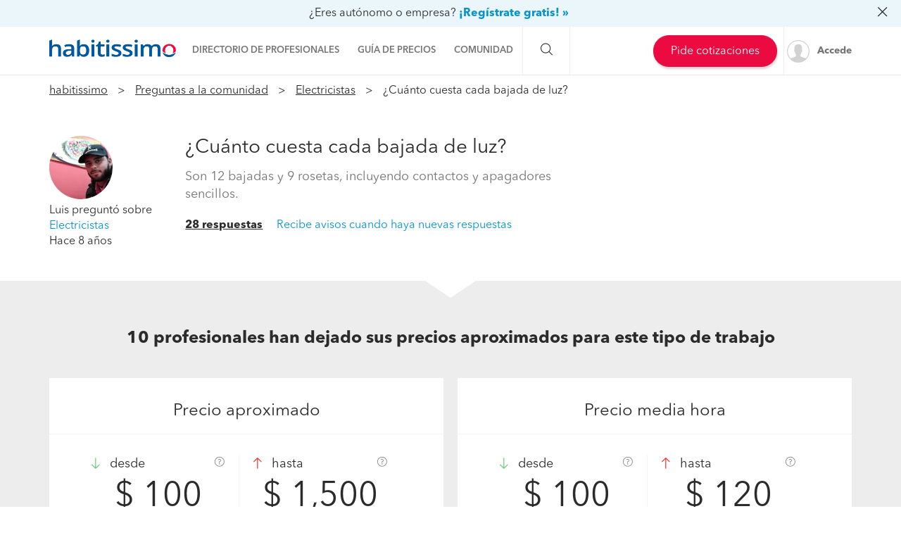

--- FILE ---
content_type: text/html; charset=utf-8
request_url: https://preguntas.habitissimo.com.mx/pregunta/cuanto-cuesta-cada-bajada-de-luz
body_size: 27915
content:

  <!DOCTYPE html>
  <html lang="es-MX" >


<head>
  <link rel="preconnect dns-prefetch" href="https://mx.habcdn.com" />
  <link rel="preconnect dns-prefetch" href="https://www.googletagmanager.com" />
  <link rel="preconnect dns-prefetch" href="https://www.google-analytics.com" />
    
        <script type='text/javascript'>window.gdprAppliesGlobally=true;(function(){function a(e){
if(!window.frames[e]){if(document.body&&document.body.firstChild){var t=document.body;var n=document.createElement('iframe');n.style.display='none';n.name=e;n.title=e;t.insertBefore(n,t.firstChild)}
else{setTimeout(function(){a(e)},5)}}}function e(n,r,o,c,s){function e(e,t,n,a){if(typeof n!=='function'){return}if(!window[r]){window[r]=[]}var i=false;if(s){i=s(e,t,n)}if(!i){window[r].push({command:e,parameter:t,callback:n,version:a})}}e.stub=true;function t(a){if(!window[n]||window[n].stub!==true){return}if(!a.data){return}
var i=typeof a.data==='string';var e;try{e=i?JSON.parse(a.data):a.data}catch(t){return}if(e[o]){var r=e[o];window[n](r.command,r.parameter,function(e,t){var n={};n[c]={returnValue:e,success:t,callId:r.callId};a.source.postMessage(i?JSON.stringify(n):n,'*')},r.version)}}
if(typeof window[n]!=='function'){window[n]=e;if(window.addEventListener){window.addEventListener('message',t,false)}else{window.attachEvent('onmessage',t)}}}e('__tcfapi','__tcfapiBuffer','__tcfapiCall','__tcfapiReturn');a('__tcfapiLocator');
(function(e){var t=document.createElement('script');t.id='spcloader';t.type='text/javascript';t.async=true;t.src='https://sdk.privacy-center.org/'+e+'/loader.js?target='+document.location.hostname;t.charset='utf-8';var n=document.getElementsByTagName('script')[0];n.parentNode.insertBefore(t,n)})('b4c52a33-e392-4398-8348-93b8e1d4d442')})();</script>  
  
    
  
      <title>¿Cuánto cuesta cada bajada de luz? - habitissimo</title>
  
  
  <meta http-equiv="Content-Type" content="text/html; charset=utf-8" />

  <meta name="title" content="¿Cuánto cuesta cada bajada de luz? - habitissimo" />
<meta name="description" content="Son 12 bajadas y 9 rosetas, incluyendo contactos y apagadores sencillos." />
<meta name="robots" content="index,follow" />
<meta name="x-app-title" content="¿Cuánto cuesta cada bajada de luz? - habitissimo" />

  <meta name="googlebot" content="index,follow" />
  <meta property="og:locale" content="es_MX"/>
  <meta property="og:site_name" content="habitissimo.com.mx" />
  <meta property="og:type" content="website" />
  <meta name="facebook-domain-verification" content="xrf27mzl7nregp16jg8kpe87ohxcvt" />
  <meta property="og:type" content="website" />

      <meta property="og:image" content="https://mx.habcdn.com/images/logo_original.png"/>
  
      <meta property="og:url" content="https://preguntas.habitissimo.com.mx/pregunta/cuanto-cuesta-cada-bajada-de-luz"/>
  
      <meta property="og:title" content="¿Cuánto cuesta cada bajada de luz? - habitissimo"/>
  
      <meta property="og:description" content="Son 12 bajadas y 9 rosetas, incluyendo contactos y apagadores sencillos."/>
  
  <meta property="fb:app_id" content="513167405379227" />

  
      <meta name="viewport" content="width=device-width, initial-scale=1, maximum-scale=5"/>
    <meta name="apple-mobile-web-app-capable" content="no"/>
    <meta name="x-martin20" content="1.0.0" />
  
  <meta name="format-detection" content="telephone=no">

  
  
  <link rel="shortcut icon" href="https://mx.habcdn.com/static/root/favicon.ico" />
  <link rel="apple-touch-icon" sizes="57x57" href="https://mx.habcdn.com/static/root/apple-touch-icon-57x57.png" />
  <link rel="apple-touch-icon" sizes="60x60" href="https://mx.habcdn.com/static/root/apple-touch-icon-60x60.png" />
  <link rel="apple-touch-icon" sizes="72x72" href="https://mx.habcdn.com/static/root/apple-touch-icon-72x72.png" />
  <link rel="apple-touch-icon" sizes="76x76" href="https://mx.habcdn.com/static/root/apple-touch-icon-76x76.png" />
  <link rel="apple-touch-icon" sizes="114x114" href="https://mx.habcdn.com/static/root/apple-touch-icon-114x114.png" />
  <link rel="apple-touch-icon" sizes="120x120" href="https://mx.habcdn.com/static/root/apple-touch-icon-120x120.png" />
  <link rel="apple-touch-icon" sizes="144x144" href="https://mx.habcdn.com/static/root/apple-touch-icon-144x144.png" />
  <link rel="apple-touch-icon" sizes="152x152" href="https://mx.habcdn.com/static/root/apple-touch-icon-152x152.png" />
  <link rel="apple-touch-icon" sizes="180x180" href="https://mx.habcdn.com/static/root/apple-touch-icon-180x180.png" />
  <link rel="icon" type="image/png" href="https://mx.habcdn.com/static/root/favicon-32x32.png" sizes="32x32" />
  <link rel="icon" type="image/png" href="https://mx.habcdn.com/static/root/android-chrome-192x192.png" sizes="192x192" />
  <link rel="icon" type="image/png" href="https://mx.habcdn.com/static/root/favicon-96x96.png" sizes="96x96" />
  <link rel="icon" type="image/png" href="https://mx.habcdn.com/static/root/favicon-16x16.png" sizes="16x16" />
  <link rel="manifest" href="https://mx.habcdn.com/static/root/manifest.json" />

        <link rel="canonical" href="https://preguntas.habitissimo.com.mx/pregunta/cuanto-cuesta-cada-bajada-de-luz">
  
  <meta name="msapplication-TileColor" content="#da532c" />
  <meta name="msapplication-TileImage" content="https://mx.habcdn.com/static/root/mstile-144x144.png" />
  <meta name="theme-color" content="#ffffff" />

  <link rel="search" href="https://mx.habcdn.com/opensearch.xml" type="application/opensearchdescription+xml" title="habitissimo" />

          

<link rel="stylesheet" type="text/css" href="https://mx.habcdn.com/static/build/css/frontend-a508a655d188987d07ae80332a7cffde.min.css" />
  
  <noscript><style type="text/css">img.lazy{display:none;}</style></noscript>

  
<script type="text/javascript" src="https://mx.habcdn.com/static/build/js/critical-habitissimo-a508a655d188987d07ae80332a7cffde.min.js" rel="preload" as="script" onload="this.onload=null;"></script>
  
      <script type='text/javascript'>var googletag = googletag || {};googletag.cmd = googletag.cmd || [];(function() {    var gads = document.createElement('script');    gads.async = true;    gads.type = 'text/javascript';    var useSSL = 'https:' == document.location.protocol;    gads.src = (useSSL ? 'https:' : 'http:') +    '//www.googletagservices.com/tag/js/gpt.js';    var node = document.getElementsByTagName('script')[0];    node.parentNode.insertBefore(gads, node);})();</script><script type='text/javascript'>googletag.cmd.push(function() {    googletag.pubads().collapseEmptyDivs(true);    googletag.pubads().setTargeting('service', 'no-service');    googletag.pubads().setTargeting('state', 'no-state');    googletag.pubads().setTargeting('page', 'no-page');     googletag.pubads().addEventListener('slotRenderEnded', function(event) {      if(event.isEmpty){        $('.ads-description').remove();        var is_qna_banner = ('qn-a-banner_dfp' === event.slot.getSlotElementId());        if (event.slot && is_qna_banner) {           $('.qna-ads-banner').hide();        }      }     });    googletag.pubads().enableSingleRequest();    googletag.enableServices();});</script>  
  
  
  
  <!--[if lte IE 9]>
  <meta http-equiv="X-UA-Compatible" content="IE=edge">
  <![endif]-->

  <script>
    var loadCss;(function(){this.loadCss=function(e,t,a,l){if(void 0===a||a){var n=document.getElementsByTagName("head")[0],i=document.createElement("link");i.rel="stylesheet",i.type="text/css",i.id=t,i.href=e,n.appendChild(i),l&&(i.onload=l)}}}).call(this);
          var cookieName="HabitissimoFontLoad";document.cookie.indexOf(cookieName)>=0&&loadCss("https://mx.habcdn.com/static/build/css/AvenirNext.min.css");
      </script>

  
  <script type="text/javascript">(function(w,d,s,l,i){w[l]=w[l]||[];w[l].push({'gtm.start': new Date().getTime(),event:'gtm.js'});
var f=d.getElementsByTagName(s)[0],
j=d.createElement(s),dl=l!='dataLayer'?'&l='+l:'';j.async=true;j.src=
'//www.googletagmanager.com/gtm.js?id='+i+dl;
f.parentNode.insertBefore(j,f);
})(window,document,'script','dataLayer','GTM-NQPD62');
</script>
  <!-- Start VWO Async SmartCode -->
  <script type='text/javascript' id='vwoCode'>
    window._vwo_code=window._vwo_code || (function() {
      var account_id=714416,
        version=1.5,
        settings_tolerance=2000,
        library_tolerance=2500,
        use_existing_jquery=false,
        is_spa=1,
        hide_element='body',
        hide_element_style='opacity:0 !important;filter:alpha(opacity=0) !important;background:none !important',

        /* DO NOT EDIT BELOW THIS LINE */
        f=false,d=document,vwoCodeEl=d.querySelector('#vwoCode'),code={use_existing_jquery:function(){return use_existing_jquery},library_tolerance:function(){return library_tolerance},hide_element_style:function(){return'{'+hide_element_style+'}'},finish:function(){if(!f){f=true;var e=d.getElementById('_vis_opt_path_hides');if(e)e.parentNode.removeChild(e)}},finished:function(){return f},load:function(e){var t=d.createElement('script');t.fetchPriority='high';t.src=e;t.type='text/javascript';t.onerror=function(){_vwo_code.finish()};d.getElementsByTagName('head')[0].appendChild(t)},getVersion:function(){return version},getMatchedCookies:function(e){var t=[];if(document.cookie){t=document.cookie.match(e)||[]}return t},getCombinationCookie:function(){var e=code.getMatchedCookies(/(?:^|;)\s?(_vis_opt_exp_\d+_combi=[^;$]*)/gi);e=e.map(function(e){try{var t=decodeURIComponent(e);if(!/_vis_opt_exp_\d+_combi=(?:\d+,?)+\s*$/.test(t)){return''}return t}catch(e){return''}});var i=[];e.forEach(function(e){var t=e.match(/([\d,]+)/g);t&&i.push(t.join('-'))});return i.join('|')},init:function(){if(d.URL.indexOf('__vwo_disable__')>-1)return;window.settings_timer=setTimeout(function(){_vwo_code.finish()},settings_tolerance);var e=d.createElement('style'),t=hide_element?hide_element+'{'+hide_element_style+'}':'',i=d.getElementsByTagName('head')[0];e.setAttribute('id','_vis_opt_path_hides');vwoCodeEl&&e.setAttribute('nonce',vwoCodeEl.nonce);e.setAttribute('type','text/css');if(e.styleSheet)e.styleSheet.cssText=t;else e.appendChild(d.createTextNode(t));i.appendChild(e);var n=this.getCombinationCookie();this.load('https://dev.visualwebsiteoptimizer.com/j.php?a='+account_id+'&u='+encodeURIComponent(d.URL)+'&f='+ +is_spa+'&vn='+version+(n?'&c='+n:''));return settings_timer}};window._vwo_settings_timer = code.init();return code;}());
  </script>
  <!-- End VWO Async SmartCode -->

</head>

<body class="qna qna-question">

  <noscript><iframe src="//www.googletagmanager.com/ns.html?id=GTM-NQPD62"
height="0" width="0" style="display:none;visibility:hidden"></iframe></noscript>
<script type="text/javascript">
$(document).ready(function() {dataLayer.push({UserType: 'visitor'});dataLayer.push({'event': 'pageview'});});</script>
<script type="text/javascript">$(document).ready(function() {$('body').on('click', '[data-trackevent]', function() {var data = this.getAttribute('data-trackevent').split('.');dataLayer.push({ 'category' : data[0], 'action' : data[1], 'label' : data[2], 'event' : 'eventga'});});$.fn.trackErrors && $('[data-trackid]').trackErrors();});</script>
  <div id="fb-root"></div>

  <header class="header">
    


  <div class="mobile-cta-link-banner top visible-xs visible-sm"
        data-spy="affix" data-offset-top="1"
  >
  <p>
    <span>¿Autónomo o empresa?</span>
    <a data-trackevent="Profesional.Registro.EnlaceSuperior" href="https://www.habitissimo.com.mx/registrar/empresa" data-amplitude="click register trigger" data-amplitude-properties="{&quot;section button&quot;:&quot;overlay top&quot;}">¡Alta gratis!</a>      </p>

</div>


        <nav
  id="main-navbar"
  class="navbar navbar-default env-prod main-navbar hidden-app navbar-affix navbar-customer-public"
      data-spy="affix" data-offset-top="0"
  >
      <div class="mobile-cta-link-banner top hidden-xs hidden-sm"
      id="mobile-cta-link-banner-desktop"
    >
  <p>
    <span>¿Eres autónomo o empresa?</span>
    <a data-trackevent="Profesional.Registro.EnlaceSuperior" href="https://www.habitissimo.com.mx/registrar/empresa" data-amplitude="click register trigger" data-amplitude-properties="{&quot;section button&quot;:&quot;overlay top&quot;}">¡Regístrate gratis! »</a>            <i class="icon icon-close-o pull-right"></i>
      </p>

</div>

<script>
  jQuery(function($) {
    var $overlay = $('#mobile-cta-link-banner-desktop');
    $overlay.find('.icon-close-o').on('click', function() {
      $overlay.slideUp('fast', function() {
        $(this).remove();
      })

      $.cookie('mobile-cta-link-banner-desktop', 1, {
        expires : 1,
        path    : '/',
        domain  : window.cookie_domain,
        secure  : true
      });
    });
  });
</script>
    <div class="container">
    <div class="navbar-header">
  <a href="https://www.habitissimo.com.mx/" title="habitissimo - Remodelaciones y Servicios para el Hogar" class="navbar-brand">
    <img src="https://mx.habcdn.com/static/img/web-logo.2x.png"
      alt="habitissimo - Remodelaciones y Servicios para el Hogar"
      title="habitissimo - Remodelaciones y Servicios para el Hogar">
    </a>
</div>
    <div class="menu" id="main-menu">
      <div class="menu-toggle" data-role="side-menu-toggle">
        <i class="icon icon-bars-o menu-collapsed t-sm"></i>
        <span>Menú</span>
      </div>
        <div class="wc-side-menu-container common-public-side-menu">
  <nav class="wc-side-menu visible-xs visible-sm hidden-app" aria-hidden="true">
    <section class="wc-side-menu__header">
  <a href="https://www.habitissimo.com.mx/usuario/ingresar" role="button" class="           btn btn-secondary btn-block                                        m-b-md user-signin" data-action="login" data-source-action="login_navbar" data-source-page="nav_bar" data-trackevent="Interaccion.Acceso.EnlaceSuperior">
  Accede
</a><a href="https://www.habitissimo.com.mx/registrar/empresa" role="button" class="           btn btn-primary btn-block                                        user-signin" data-action="register" data-source-action="login_navbar" data-source-page="nav_bar" data-trackevent="Interaccion.Registro.EnlaceSuperior">
  Crea una cuenta
</a>
</section>
<section class="wc-side-menu__content">
  <ul>
    <li data-module="business" data-trackevent="NavbarCustomer.business.qna_question_home">
  <a href="https://empresas.habitissimo.com.mx/construccion" class="wc-side-menu__element">
    <span class="icon icon-pro-man-o" />

    <span class="wc-side-menu__element__text">Directorio de profesionales</span>
  </a>
</li><li data-module="quotation" data-trackevent="NavbarCustomer.quotation.qna_question_home">
  <a href="https://www.habitissimo.com.mx/presupuesto/construccion" class="wc-side-menu__element">
    <span class="icon icon-coins-o" />

    <span class="wc-side-menu__element__text">Guía de precios</span>
  </a>
</li><li data-module="qna" data-trackevent="NavbarCustomer.qna_home.qna_question_home">
  <a href="https://preguntas.habitissimo.com.mx/construccion" class="wc-side-menu__element">
    <span class="icon icon-question-answer-o" />

    <span class="wc-side-menu__element__text">Preguntas a la comunidad</span>
  </a>
</li><li data-module="projects" data-trackevent="NavbarCustomer.projects_home.qna_question_home">
  <a href="https://proyectos.habitissimo.com.mx/" class="wc-side-menu__element">
    <span class="icon icon-idea-o" />

    <span class="wc-side-menu__element__text">Ideas y proyectos</span>
  </a>
</li><li data-module="photos" data-trackevent="NavbarCustomer.photos_home.qna_question_home">
  <a href="https://fotos.habitissimo.com.mx/construccion" class="wc-side-menu__element">
    <span class="icon icon-picture-o" />

    <span class="wc-side-menu__element__text">Galería de fotos</span>
  </a>
</li><li data-module="procenter" data-trackevent="NavbarCustomer.project_procenter_home.qna_question_home">
  <a href="https://procenter.habitissimo.com.mx/" class="wc-side-menu__element">
    <span class="icon icon-news-o" />

    <span class="wc-side-menu__element__text">Procenter</span>
  </a>
</li><li>
  <a href="https://soporte.habitissimo.com/hc/es-mx" class="wc-side-menu__element" target="_blank" rel="noopener">
    <span class="icon icon-question-circle-o" />

    <span class="wc-side-menu__element__text">Ayuda</span>
  </a>
</li>

  </ul>
</section><section class="wc-side-menu__footer">
  <div class="wc-separator t-m text--gray text-center p-b-sm p-b-sm">
  </div>
  <a class="common-add-quotation-cta" data-cy="quotation-cta-rfq">
  <button data-type="wc-cta-modal" data-href="https://www.habitissimo.com.mx/do_ajax/presupuesto/modal/2030?source_end_page=qna-question&source_start_page=qna-question" class="btn btn-primary btn-block                                               m-t-md" data-trackevent="Presupuesto.Solicitud.MainMenu" data-item-name="generico" data-item-id="00000">
  Pide cotizaciones gratis
</button></a><a href="https://www.habitissimo.com.mx/registrar/empresa" role="button" class="           btn btn-secondary btn-block                                        m-t-md" data-trackevent="Profesional.Registro.CTAMenuMobile" data-amplitude="click register trigger" data-amplitude-properties="{&quot;section button&quot;:&quot;public side menu&quot;}">
  ¿Eres autónomo o empresa?
</a>
</section>
  </nav>
  <div class="wc-side-menu__backdrop" role="side-menu-backdrop"></div>
</div>

      <div class="menu-content">
        <ul class="menu-links">
                                    <li class="menu">
  <a
    class="menu-toggle noncollapsible"
    data-module="business"
    data-trackevent="NavbarCustomer.business.qna_question_home"
    data-action=""
    href="https://empresas.habitissimo.com.mx/construccion"
      >
        <span class="navbar-home">Directorio de profesionales</span>
  </a>
</li>
                                                <li class="menu">
  <a
    class="menu-toggle noncollapsible"
    data-module="quotation"
    data-trackevent="NavbarCustomer.quotation.qna_question_home"
    data-action=""
    href="https://www.habitissimo.com.mx/presupuesto/construccion"
      >
        <span class="navbar-home">Guía de precios</span>
  </a>
</li>
                                                <li class="menu submenu ">
  <a class="menu-toggle">
    <span class="navbar-home">Comunidad</span>
  </a>
  <div class="menu-content desktop-community-menu">
    <ul class="menu-links">
              <li>
  <a
    class=""
    data-module="qna"
    data-trackevent="NavbarCustomer.qna_home.qna_question_home"
    data-action=""
    href="https://preguntas.habitissimo.com.mx/construccion"
      >
          <i class="icon icon-question-answer-o"></i>
        <span class="navbar-home">Preguntas a la comunidad</span>
  </a>
</li>
              <li>
  <a
    class=""
    data-module="projects"
    data-trackevent="NavbarCustomer.projects_home.qna_question_home"
    data-action=""
    href="https://proyectos.habitissimo.com.mx/"
      >
          <i class="icon icon-idea-o"></i>
        <span class="navbar-home">Ideas y proyectos</span>
  </a>
</li>
              <li>
  <a
    class=""
    data-module="photos"
    data-trackevent="NavbarCustomer.photos_home.qna_question_home"
    data-action=""
    href="https://fotos.habitissimo.com.mx/construccion"
      >
          <i class="icon icon-picture-o"></i>
        <span class="navbar-home">Galería de fotos</span>
  </a>
</li>
              <li>
  <a
    class=""
    data-module="procenter"
    data-trackevent="NavbarCustomer.project_procenter_home.qna_question_home"
    data-action=""
    href="https://procenter.habitissimo.com.mx/"
      >
          <i class="icon icon-news-o"></i>
        <span class="navbar-home">Procenter</span>
  </a>
</li>
          </ul>
  </div>
</li>
                                                <li class="menu">
  <a
    class="hidden-md hidden-lg hidden-sm hidden-xs"
    data-module=""
    data-trackevent=""
    data-action=""
    href="https://soporte.habitissimo.com/hc/es-mx"
    rel="noopener"  >
        <span class="navbar-home">Ayuda</span>
  </a>
</li>
                              </ul>
      </div>
    </div>

    <div class="navbar-search hidden-sm hidden-xs">
      <span class="search-toggle"><i class="icon icon-search-o"></i></span>
      <form class="search" action="https://www.habitissimo.com.mx/buscar" method="get">
        <input type="text" name="q" placeholder="¿Qué necesitas? Por ejemplo, Pintores, Mudanzas ..."  value="">
        <button type="submit" class="submit"><i class="icon icon-search-o"></i></button>
        <button class="close"><i class="icon icon-close-o"></i></button>
      </form>
    </div>

    <div class="navbar-right hidden-sm hidden-xs">
      <div class="navbar-ctas hidden-md">
                    <a class="common-add-quotation-cta" data-cy="quotation-cta-rfq">
  <button data-type="wc-cta-modal" data-href="https://www.habitissimo.com.mx/do_ajax/presupuesto/modal/2030?source_end_page=qna-question&source_start_page=qna-question&track_item_list_name=header" class="btn btn-primary btn-md                                               quotation-add-navbar" data-trackevent="Presupuesto.Solicitud.MainMenu" data-tracklist-item="header" data-item-name="generico" data-item-id="00000">
  Pide cotizaciones
</button></a>
              </div>

              <a
          class="user-signin navbar-signin link-lead hidden-sm hidden-xs"
          data-action="login"
          data-source-action="login_navbar"
          data-source-page="nav_bar"
          data-trackevent="Interaccion.Acceso.EnlaceSuperior"
          href="https://www.habitissimo.com.mx/usuario/ingresar"
          rel="nofollow"
        >
          <img alt="Accede" title="habitissimo - Remodelaciones y Servicios para el Hogar" class="lazy avatar" src="https://mx.habcdn.com/images/blank.png" data-src="https://mx.habcdn.com/static/img/avatar/mini_square.png" /><noscript><img alt="Accede" title="habitissimo - Remodelaciones y Servicios para el Hogar" class="avatar" src="https://mx.habcdn.com/static/img/avatar/mini_square.png" /></noscript>          <span>Accede</span>
        </a>
        <div class="menu hidden-md hidden-lg user-menu" id="user-menu">
          <div class="menu-toggle">
            <a
              href="https://www.habitissimo.com.mx/usuario/ingresar"
              data-action="login"
              data-trackevent="Interaccion.Acceso.EnlaceSuperior"
              data-source-page="nav_bar"
              data-source-action="login_navbar"
            >
              <img
                src="https://mx.habcdn.com/static/img/avatar/mini_square.png"
                alt="Accede"
                class="avatar"
              >
            </a>
          </div>
          <div class="menu-content">
            <p>
              <a class="btn btn-md btn-transparent btn-block user-signin btn-transparent" data-action="login" data-trackevent="Interaccion.Acceso.EnlaceSuperior" data-source-page="nav_bar" data-source-action="login_navbar" href="https://www.habitissimo.com.mx/usuario/ingresar">Iniciar sesión</a>            </p>
            <p>
              <a class="btn btn-md btn-primary btn-block btn-orange" href="https://www.habitissimo.com.mx/registrar/empresa">Independiente/Empresa</a>            </p>
          </div>
        </div>
          </div>
  </div>
</nav>
  
    

        <div id="breadcrumb" class="breadcrumbs  hidden-xs hidden-print">
  <div class="container">
    <ol itemscope itemtype="http://schema.org/BreadcrumbList">
      <li itemprop="itemListElement" itemscope
          itemtype="http://schema.org/ListItem" class="root">
        <a itemprop="item" href="https://www.habitissimo.com.mx/">habitissimo</a>
        <span itemprop="name" class="hidden">habitissimo</span>
        <meta itemprop="position" content="1">
      </li>
      
              
        
        
        
          <li itemprop="itemListElement" itemscope itemtype="http://schema.org/ListItem">
                          <a itemprop="item" title="Preguntas a la comunidad de las remodelaciones" href="https://preguntas.habitissimo.com.mx/construccion">Preguntas a la comunidad</a>              <span itemprop="name" class="hidden">Preguntas a la comunidad</span>
                        <meta itemprop="position" content="2"/>
          </li>

                                      
        
        
        
          <li itemprop="itemListElement" itemscope itemtype="http://schema.org/ListItem">
                          <a itemprop="item" title="Preguntas a la comunidad de Electricistas" href="https://preguntas.habitissimo.com.mx/electricistas">Electricistas</a>              <span itemprop="name" class="hidden">Electricistas</span>
                        <meta itemprop="position" content="3"/>
          </li>

                                      
        
        
                  <li itemprop="itemListElement" itemscope itemtype="http://schema.org/ListItem">
          <span itemprop="name">
            <strong>            ¿Cuánto cuesta cada bajada de luz?            </strong>            <meta itemprop="position" content="4"/>
          </span>
          </li>
                                  </ol>
  </div>
</div>
    <div id="breadcrumb" class="breadcrumbs mobile-breadcrumbs visible-xs hidden-app">
  <div class="container">
  <ul>
            <li><a title="Preguntas a la comunidad de Electricistas" href="https://preguntas.habitissimo.com.mx/electricistas"><span>&laquo;&nbsp; Electricistas</span></a></li>  </ul>

    <div class="action">
  <a class="text-bold text--gray-darkest raquo" rel="nofollow" data-trackevent="" title="Haz una pregunta" href="https://preguntas.habitissimo.com.mx/construccion#question-form-container">Haz una pregunta</a>  </div>
  
  </div>

</div>
    </header>

  <main
          itemprop itemtype="https://schema.org/QAPage"
      >
                  
  
    
    




  

<article
  class="question-container gray-container"
  itemprop="mainEntity"
  itemscope
  itemtype="https://schema.org/Question"
>
  <div class="container-fluid top-container price-resume">
    <div class="container">
      <div class="row">
        
        <div id="affix-resume" class="hidden-app" data-spy="affix" data-offset-top="200">
          <div class="container">
            <div class="user-container">
                            <a href="https://www.habitissimo.com.mx/u/2760a0a818a406dbfd737e6781acf6bc" title="Luis">
                            <img class="img-circle img-avatar" alt="Luis" src="https://lh4.googleusercontent.com/-IRyUma92Ouk/AAAAAAAAAAI/AAAAAAAAFpU/eiF9DbzyLWk/photo.jpg?sz=100" />                            </a>
                          </div>
            <div class="question-container">
              ¿Cuánto cuesta cada bajada de luz?            </div>
            <div class="collapse-question">
              <a href="#affix-resume" data-toggle="collapse"><i class="icon icon-plus-circle-o" ></i></a>
              <a href="#affix-resume" data-toggle="collapse"><i class="icon icon-minus-circle-o" ></i></a>
            </div>
            <div id="xs-question-body" class="question-body">
            <p>Son 12 bajadas y 9 rosetas, incluyendo contactos y apagadores sencillos.</p>
            </div>
          </div>
        </div>

        <div class="col-xs-12 col-md-2 question-user" itemprop="author" itemscope itemtype="https://schema.org/Person">
                      <a class="hidden-app" href="https://www.habitissimo.com.mx/u/2760a0a818a406dbfd737e6781acf6bc" title="Luis">
                    <img class="lazy img-circle img-avatar hidden-app" alt="Luis" src="https://mx.habcdn.com/images/blank.png" data-src="https://lh4.googleusercontent.com/-IRyUma92Ouk/AAAAAAAAAAI/AAAAAAAAFpU/eiF9DbzyLWk/photo.jpg?sz=100" /><noscript><img class="img-circle img-avatar hidden-app" alt="Luis" src="https://lh4.googleusercontent.com/-IRyUma92Ouk/AAAAAAAAAAI/AAAAAAAAFpU/eiF9DbzyLWk/photo.jpg?sz=100" /></noscript>                      </a>
          
          <div class="user-description">
            <span itemprop="name">Luis</span> preguntó sobre <br><a title="Electricistas" href="https://preguntas.habitissimo.com.mx/electricistas#question-list">Electricistas</a>            </div>
          <div class="user-posted-at">
            Hace 8 años          </div>
        </div>

        <div class="col-md-6">
          <div class="question-title">
            <h1 itemprop="name">¿Cuánto cuesta cada bajada de luz?</h1>
                      </div>

          <div class="question-content" itemprop="text">
            <p>Son 12 bajadas y 9 rosetas, incluyendo contactos y apagadores sencillos.</p>
                                  </div>

          <div class="question-footer">
            <div class="answers-resume">
              
                              <a href="#qna-answers" class="text-bold text--gray-darkest underline">28 respuestas</a>
                            <a id="question-watch" class="p-l-md">
  Recibe avisos cuando haya nuevas respuestas</a>

<script type="text/javascript">
  jQuery(document).ready(function ($) {
    $('#question-watch').on('click', function(ev) {
      ev.preventDefault();
      $(this).attr('disabled', true);
      Login.pop({
        'title': "Debes ser usuario de Habitissimo para continuar",
        'source_page': 'qna_question',
        'source_action': 'question_watch',
        'onsuccess': function() {
          watch_action();
        },
        statusCode: {
          404: function() {
            window.location.reload();
          },
          409: function() {
            window.location.reload();
          }
        }
      });
    });
  });

  var watch_action = function() {
    $.ajax({
      type: 'POST',
      url: "/do_ajax/subscribe_question/2232",
      success: function() {
        window.location.reload();
      }
    });
  }
</script>
            </div>
          </div>
        </div>

        <div class="col-md-4 col-xs-12 hidden-app">
                      </div>
        </div>

      </div>
    </div>
  </div>

  
  <div class="container-fluid bottom-container price-resume">
    <div class="container">
      <div class="row">
                  <div class="price-resume col-xs-12 two-block">
  <div class="row">
    <h3 class="col-xs-12">10 profesionales han dejado sus precios aproximados para este tipo de trabajo</h3>

        <div class="price-container price-container-total col-xs-12 col-sm-6 hidden-xs">
      <div class="block">
        <div class="title col-xs-12 text-center">
        Precio aproximado        </div>
        <div class="prices row">
          <div class="min-price col-xs-12 col-sm-6">
            <div class="price-header">
              <i class="icon icon-arrow-down-o"></i>
              <span>desde</span>
              <i class="icon icon-question-circle-o" data-toggle="tooltip" data-placement="bottom" title="Precio mínimo estimado por los profesionales que han respondido a esta pregunta"></i>
            </div>
            <div class="price">
            $ 100            </div>
          </div>
          <div class="max-price col-xs-12 col-sm-6">
            <div class="price-header">
              <i class="icon icon-arrow-up-o"></i>
              <span>hasta </span>
              <i class="icon icon-question-circle-o" data-toggle="tooltip" data-placement="bottom" title="Precio máximo estimado por los profesionales que han respondido a esta pregunta"></i>
            </div>
            <div class=" price">
            $ 1,500            </div>
          </div>
        </div>
      </div>
    </div>
    
        <div class="price-container price-container-hour col-xs-12 col-sm-6 hidden-xs">
      <div class="block">
        <div class="title col-xs-12 text-center">
        Precio media hora        </div>
        <div class="prices row">
          <div class="min-price col-xs-12 col-sm-6">
            <div class="price-header">
              <i class="icon icon-arrow-down-o"></i>
              <span>desde</span>
              <i class="icon icon-question-circle-o" data-toggle="tooltip" data-placement="bottom" title="Precio mínimo estimado por los profesionales que han respondido a esta pregunta"></i>
            </div>
            <div class=" price">
            $ 100            </div>
          </div>
          <div class="max-price col-xs-12 col-sm-6">
            <div class="price-header">
              <i class="icon icon-arrow-up-o"></i>
              <span>hasta</span>
              <i class="icon icon-question-circle-o" data-toggle="tooltip" data-placement="bottom" title="Precio máximo estimado por los profesionales que han respondido a esta pregunta"></i>
            </div>
            <div class=" price">
            $ 120            </div>
          </div>
        </div>
      </div>
    </div>
    
        <div class="price-container col-xs-12 col-sm-6 visible-xs">
      <div class="block">

        <ul class="nav nav-tabs" role="tablist">
          <li role="price" class="active"><a href="#price-total" aria-controls="price-total" role="tab" data-toggle="tab">Precio aprox.</a></li>
          <li role="price"><a href="#price-hour" aria-controls="price-hour" role="tab" data-toggle="tab">Precio/hora</a></li>
        </ul>

        <div class="tab-content">
          <div role="tabpanel" class="tab-pane active" id="price-total">
            <div class="prices row">
              <div class="min-price col-xs-12 col-sm-6">
                <div class="price-header">
                  <i class="icon icon-pricedown"></i>
                  <span>desde</span>
                  <i class="icon icon-question-circle-o" data-toggle="tooltip" data-placement="bottom" title="Precio mínimo estimado por los profesionales que han respondido a esta pregunta"></i>
                </div>
                <div class=" price">
                $ 100                </div>
              </div>
              <div class="max-price col-xs-12 col-sm-6">
                <div class="price-header">
                  <i class="icon icon-priceup"></i>
                  <span>hasta </span>
                  <i class="icon icon-question-circle-o" data-toggle="tooltip" data-placement="bottom" title="Precio máximo estimado por los profesionales que han respondido a esta pregunta"></i>
                </div>
                <div class=" price">
                $ 1,500                </div>
              </div>
            </div>
          </div>

          <div role="tabpanel" class="tab-pane" id="price-hour">
            <div class="prices row">
              <div class="min-price col-xs-12 col-sm-6">
                <div class="price-header">
                  <i class="icon icon-pricedown"></i>
                  <span>desde</span>
                  <i class="icon icon-question-circle-o" data-toggle="tooltip" data-placement="bottom" title="Precio mínimo estimado por los profesionales que han respondido a esta pregunta"></i>
                </div>
                <div class=" price">
                $ 100                </div>
              </div>
              <div class="max-price col-xs-12 col-sm-6">
                <div class="price-header">
                  <i class="icon icon-priceup"></i>
                  <span>hasta</span>
                  <i class="icon icon-question-circle-o" data-toggle="tooltip" data-placement="bottom" title="Precio máximo estimado por los profesionales que han respondido a esta pregunta"></i>
                </div>
                <div class=" price">
                $ 120                </div>
              </div>
            </div>
          </div>

        </div>
      </div>
    </div>

    

    <div class="cta-container col-xs-12 text-center hidden-app">
      <a class="common-add-quotation-cta" data-cy="quotation-cta-rfq">
  <button data-type="wc-cta-modal" data-href="https://www.habitissimo.com.mx/do_ajax/presupuesto/modal/2030?source_end_page=qna-question&source_start_page=qna-question" class="btn btn-primary btn-lg                                              " data-item-name="generico" data-item-id="00000">
  Calcula tu precio gratis EN LÍNEA
</button></a>
      <span class="cta-text">en un minuto y sin compromiso</span>
    </div>

    <script>
      $(function () {
        $('[data-toggle="tooltip"]').tooltip();
      })
    </script>
  </div>
</div>
        
        <div class="answer-container col-md-8 col-lg-8 price-resume">

          <div id="qna-answers">
            <div class="row">
              <div class="col-lg-6 col-md-6 col-sm-12">
                <h2 class="answer-list-title">
                  <span itemprop="answerCount">28</span> Respuestas                </h2>
              </div>
                            <div class="col-lg-6 col-md-6 col-sm-12 answer-likes">
                <span class="answer-likes-text">Respuestas útiles</span>
                <span class="answer-likes-counter">
                  <i class="icon icon-thumbs-up-o"></i>
                  3                </span>
              </div>
                          </div>
                          <article
  class="answer answer-5647 question-answer parent"
  id="answer-5647"
  data-id="5647"
  itemprop="acceptedAnswer"
  itemscope
  itemtype="https://schema.org/Answer"
>
      <div class="user-image hidden-app">
    
    
      </div>

  <div class="user-image visible-app">
      </div>
  <div class="answer-content">

    <div class="answer-title">

      <span class="answer-user-name" itemprop="author" itemscope itemtype="https://schema.org/Person">
      <span itemprop='name'>Sergio Martínez Vázquez</span> respondió...      </span>
            <span class="answer-customer">
        Particular      </span>
      
      <span class="posted-at">- hace 8 años</span>

      
    </div>

        <div class="answer-price row">
      <div class="col-xs-12 col-sm-6 price-container">
                <span class="price-explain">El precio para este trabajo sería...</span>
        <span class="price-value">$ 130</span>
              </div>
    </div>
    
    <div class="answer-body" itemprop="text">
      <p>Precio por bajada (pura mano de obra), que se compone de ranuras, entubado, cableado y colocación de accesorios: $130.00 MXN + IVA.</p>
          </div>

    <div class="answer-button-error hidden parent">
      <div class="notice notice_success">
        <i class="icon icon-check-o"></i>
        Tu petición se ha realizado con éxito      </div>
    </div>

    <div class="answer-actions">
              <a class="answer-link btn btn-sm btn-secondary btn-icon parent" title="Responder" data-answer-id="5647">
          <i class="icon icon-pencil-o"></i>
          Responder        </a>

        <a class="hidden answer-close-link btn btn-sm btn-secondary btn-icon parent" title="Cerrar" data-answer-id="5647">
          <i class="icon icon-close-o"></i>
          Responder        </a>
      
          </div>

    <div class="answer-answer-form-container parent">
    </div>
          <div class="answer-social">
        <div class="row">
          <div class="col-lg-5">
            <a class="remove report-answer link-secondary raquo no-text parent" title="Reportar contenido inapropiado">
              ¿Inapropiado? Reporta una reclamación            </a>
          </div>
          <div class="col-lg-7 answer-actions-share">
            <div class="row">
              <div class="col-lg-6 col-md-6 useful-text">
                <span>¿Te resulta útil?</span>
              </div>
              <div class="col-lg-6 col-md-6 share-buttons">
                <a class="likes btn btn-sm btn-secondary-alt btn-icon parent" title="Recomendar respuesta">
                  <i class="icon icon-thumbs-up-o"></i>
                  <span class="answer-like-text  parent"></span>
                </a>

                <a href="https://twitter.com/share?url=https%3A%2F%2Fpreguntas.habitissimo.com.mx%2Fpregunta%2Fcuanto-cuesta-cada-bajada-de-luz&amp;via=habitissimo" class="btn btn-sm btn-default-alt btn-icon-default-alt"><i class="icon icon-twitter-o"></i> </a>
                <a href="//www.facebook.com/sharer.php?u=https%3A%2F%2Fpreguntas.habitissimo.com.mx%2Fpregunta%2Fcuanto-cuesta-cada-bajada-de-luz" class="btn btn-sm btn-default-alt btn-icon-default-alt"><i class="icon icon-facebook-o"></i> </a>
                <span class="hidden-lg hidden-md hidden-sm">
                  <a href="https://wa.me?text=¡Hola! Mira lo que he visto en habitissimo. Creo que te puede interesar https%3A%2F%2Fpreguntas.habitissimo.com.mx%2Fpregunta%2Fcuanto-cuesta-cada-bajada-de-luz" class="btn btn-sm btn-default-alt btn-icon-default-alt"><i class="icon icon-whatsapp-o"></i> </a>                </span>
              </div>
            </div>
          </div>
        </div>
      </div>
            <div class="answer-answers">
      <i class="icon icon-reply-o"></i>
            <article
  class="answer answer-22409 question-answer child"
  id="answer-22409"
  data-id="22409"
  itemprop="suggestedAnswer"
  itemscope
  itemtype="https://schema.org/Answer"
>
      <div class="user-image hidden-app">
    
    
      </div>

  <div class="user-image visible-app">
      </div>
  <div class="answer-content">

    <div class="answer-title">

      <span class="answer-user-name" itemprop="author" itemscope itemtype="https://schema.org/Person">
      <span itemprop='name'>Salvador Ruelas</span> replicó...      </span>
            <span class="answer-customer">
        Particular      </span>
      
      <span class="posted-at">- hace 5 años</span>

      
    </div>

    
    <div class="answer-body" itemprop="text">
      <p>HOLA SERGIO, EL DEPARTAMENTO YA ESTA APLANADO, NO HAY QUE RANURAR, SOLO INSTALAR</p>
          </div>

    <div class="answer-button-error hidden child">
      <div class="notice notice_success">
        <i class="icon icon-check-o"></i>
        Tu petición se ha realizado con éxito      </div>
    </div>

    <div class="answer-actions">
      
          </div>

    <div class="answer-answer-form-container child">
    </div>
          <div class="answer-social">
        <div class="row">
          <div class="col-lg-5">
            <a class="remove report-answer link-secondary raquo no-text child" title="Reportar contenido inapropiado">
              ¿Inapropiado? Reporta una reclamación            </a>
          </div>
          <div class="col-lg-7 answer-actions-share">
            <div class="row">
              <div class="col-lg-6 col-md-6 useful-text">
                <span>¿Te resulta útil?</span>
              </div>
              <div class="col-lg-6 col-md-6 share-buttons">
                <a class="likes btn btn-sm btn-secondary-alt btn-icon child" title="Recomendar respuesta">
                  <i class="icon icon-thumbs-up-o"></i>
                  <span class="answer-like-text hidden child"></span>
                </a>

                <a href="https://twitter.com/share?url=https%3A%2F%2Fpreguntas.habitissimo.com.mx%2Fpregunta%2Fcuanto-cuesta-cada-bajada-de-luz&amp;via=habitissimo" class="btn btn-sm btn-default-alt btn-icon-default-alt"><i class="icon icon-twitter-o"></i> </a>
                <a href="//www.facebook.com/sharer.php?u=https%3A%2F%2Fpreguntas.habitissimo.com.mx%2Fpregunta%2Fcuanto-cuesta-cada-bajada-de-luz" class="btn btn-sm btn-default-alt btn-icon-default-alt"><i class="icon icon-facebook-o"></i> </a>
                <span class="hidden-lg hidden-md hidden-sm">
                  <a href="https://wa.me?text=¡Hola! Mira lo que he visto en habitissimo. Creo que te puede interesar https%3A%2F%2Fpreguntas.habitissimo.com.mx%2Fpregunta%2Fcuanto-cuesta-cada-bajada-de-luz" class="btn btn-sm btn-default-alt btn-icon-default-alt"><i class="icon icon-whatsapp-o"></i> </a>                </span>
              </div>
            </div>
          </div>
        </div>
      </div>
        
  </div>

</article>

<script>
jQuery(document).ready(function ($) {
  function addLike(){
    $.ajax({
      url: "/do_ajax/like_answer/22409",
      type: 'GET',
      datatype: 'json',
      success: function (res,foo) {
        data = JSON.parse(res);
        $('.answer-22409 .answer-like-text.child .number').html(data);
        $('.answer-22409 .answer-like-text.child').removeClass('hidden');
        $('.answer-22409 .answer-like-text.child .like.child').addClass('disabled');
      },
      error: function (res,foo) {
        bootbox.alert("Ya has indicado que te gusta");
        $('.answer-22409 .likes.child').addClass('disabled');
      }
    });
  }
  function addReport(){
    if (confirm("\u00bfSeguro que quieres reportar la respuesta por contenido inapropiado?")){
      $.ajax({
        url: "/do_ajax/report-abuse/22409",
        type: 'GET',
        datatype: 'json',
        success: function (res,foo) {
          $('.answer-22409 .remove.child').addClass('disabled');
          $('.answer-22409 .answer-content > .answer-button-error.child').removeClass('hidden');
        },
        error: function (res,foo) {
          bootbox.alert("Ya has reportado la respuesta");
          $('.answer-22409 .remove.child').addClass('disabled');
        }
      });
    }
  }

    $(".answer-22409 .likes.child").click(function(ev){
    Login.pop({
      'default_action': 'login',
      'source_page': 'qna_question',
      'source_action': 'qna_like_answer',
      'onsuccess': addLike
    });
    ev.preventDefault();
  });
  $(".answer-22409 .remove.child").click(function(ev){
    Login.pop({
      'default_action': 'login',
      'source_page': 'qna_question',
      'source_action': 'qna_report_answer',
      'onsuccess': addReport
    });
    ev.preventDefault();
  });
  });
</script>
          </div>
    
  </div>

</article>

<script>
jQuery(document).ready(function ($) {
  function addLike(){
    $.ajax({
      url: "/do_ajax/like_answer/5647",
      type: 'GET',
      datatype: 'json',
      success: function (res,foo) {
        data = JSON.parse(res);
        $('.answer-5647 .answer-like-text.parent .number').html(data);
        $('.answer-5647 .answer-like-text.parent').removeClass('hidden');
        $('.answer-5647 .answer-like-text.parent .like.parent').addClass('disabled');
      },
      error: function (res,foo) {
        bootbox.alert("Ya has indicado que te gusta");
        $('.answer-5647 .likes.parent').addClass('disabled');
      }
    });
  }
  function addReport(){
    if (confirm("\u00bfSeguro que quieres reportar la respuesta por contenido inapropiado?")){
      $.ajax({
        url: "/do_ajax/report-abuse/5647",
        type: 'GET',
        datatype: 'json',
        success: function (res,foo) {
          $('.answer-5647 .remove.parent').addClass('disabled');
          $('.answer-5647 .answer-content > .answer-button-error.parent').removeClass('hidden');
        },
        error: function (res,foo) {
          bootbox.alert("Ya has reportado la respuesta");
          $('.answer-5647 .remove.parent').addClass('disabled');
        }
      });
    }
  }

    $(".answer-5647 .likes.parent").click(function(ev){
    Login.pop({
      'default_action': 'login',
      'source_page': 'qna_question',
      'source_action': 'qna_like_answer',
      'onsuccess': addLike
    });
    ev.preventDefault();
  });
  $(".answer-5647 .remove.parent").click(function(ev){
    Login.pop({
      'default_action': 'login',
      'source_page': 'qna_question',
      'source_action': 'qna_report_answer',
      'onsuccess': addReport
    });
    ev.preventDefault();
  });
  });
</script>
                          <article
  class="answer answer-5934 question-answer parent"
  id="answer-5934"
  data-id="5934"
  itemprop="suggestedAnswer"
  itemscope
  itemtype="https://schema.org/Answer"
>
      <div class="user-image hidden-app">
    
    
      </div>

  <div class="user-image visible-app">
      </div>
  <div class="answer-content">

    <div class="answer-title">

      <span class="answer-user-name" itemprop="author" itemscope itemtype="https://schema.org/Person">
      <span itemprop='name'>Juan Manuel Hernández Ávila</span> respondió...      </span>
            <span class="answer-customer">
        Particular      </span>
      
      <span class="posted-at">- hace 8 años</span>

      
    </div>

    
    <div class="answer-body" itemprop="text">
      <p>El costo por bajada o salida eléctrica es de $850.00 MXN más IVA. Incluye: ranurado, instalación de ducto, caja o chalupa, cableado Condumex cal 12 o 14, pruebas y puesta en servicio. Estamos a sus órdenes.</p>
          </div>

    <div class="answer-button-error hidden parent">
      <div class="notice notice_success">
        <i class="icon icon-check-o"></i>
        Tu petición se ha realizado con éxito      </div>
    </div>

    <div class="answer-actions">
              <a class="answer-link btn btn-sm btn-secondary btn-icon parent" title="Responder" data-answer-id="5934">
          <i class="icon icon-pencil-o"></i>
          Responder        </a>

        <a class="hidden answer-close-link btn btn-sm btn-secondary btn-icon parent" title="Cerrar" data-answer-id="5934">
          <i class="icon icon-close-o"></i>
          Responder        </a>
      
          </div>

    <div class="answer-answer-form-container parent">
    </div>
          <div class="answer-social">
        <div class="row">
          <div class="col-lg-5">
            <a class="remove report-answer link-secondary raquo no-text parent" title="Reportar contenido inapropiado">
              ¿Inapropiado? Reporta una reclamación            </a>
          </div>
          <div class="col-lg-7 answer-actions-share">
            <div class="row">
              <div class="col-lg-6 col-md-6 useful-text">
                <span>¿Te resulta útil?</span>
              </div>
              <div class="col-lg-6 col-md-6 share-buttons">
                <a class="likes btn btn-sm btn-secondary-alt btn-icon parent" title="Recomendar respuesta">
                  <i class="icon icon-thumbs-up-o"></i>
                  <span class="answer-like-text  parent"></span>
                </a>

                <a href="https://twitter.com/share?url=https%3A%2F%2Fpreguntas.habitissimo.com.mx%2Fpregunta%2Fcuanto-cuesta-cada-bajada-de-luz&amp;via=habitissimo" class="btn btn-sm btn-default-alt btn-icon-default-alt"><i class="icon icon-twitter-o"></i> </a>
                <a href="//www.facebook.com/sharer.php?u=https%3A%2F%2Fpreguntas.habitissimo.com.mx%2Fpregunta%2Fcuanto-cuesta-cada-bajada-de-luz" class="btn btn-sm btn-default-alt btn-icon-default-alt"><i class="icon icon-facebook-o"></i> </a>
                <span class="hidden-lg hidden-md hidden-sm">
                  <a href="https://wa.me?text=¡Hola! Mira lo que he visto en habitissimo. Creo que te puede interesar https%3A%2F%2Fpreguntas.habitissimo.com.mx%2Fpregunta%2Fcuanto-cuesta-cada-bajada-de-luz" class="btn btn-sm btn-default-alt btn-icon-default-alt"><i class="icon icon-whatsapp-o"></i> </a>                </span>
              </div>
            </div>
          </div>
        </div>
      </div>
        
  </div>

</article>

<script>
jQuery(document).ready(function ($) {
  function addLike(){
    $.ajax({
      url: "/do_ajax/like_answer/5934",
      type: 'GET',
      datatype: 'json',
      success: function (res,foo) {
        data = JSON.parse(res);
        $('.answer-5934 .answer-like-text.parent .number').html(data);
        $('.answer-5934 .answer-like-text.parent').removeClass('hidden');
        $('.answer-5934 .answer-like-text.parent .like.parent').addClass('disabled');
      },
      error: function (res,foo) {
        bootbox.alert("Ya has indicado que te gusta");
        $('.answer-5934 .likes.parent').addClass('disabled');
      }
    });
  }
  function addReport(){
    if (confirm("\u00bfSeguro que quieres reportar la respuesta por contenido inapropiado?")){
      $.ajax({
        url: "/do_ajax/report-abuse/5934",
        type: 'GET',
        datatype: 'json',
        success: function (res,foo) {
          $('.answer-5934 .remove.parent').addClass('disabled');
          $('.answer-5934 .answer-content > .answer-button-error.parent').removeClass('hidden');
        },
        error: function (res,foo) {
          bootbox.alert("Ya has reportado la respuesta");
          $('.answer-5934 .remove.parent').addClass('disabled');
        }
      });
    }
  }

    $(".answer-5934 .likes.parent").click(function(ev){
    Login.pop({
      'default_action': 'login',
      'source_page': 'qna_question',
      'source_action': 'qna_like_answer',
      'onsuccess': addLike
    });
    ev.preventDefault();
  });
  $(".answer-5934 .remove.parent").click(function(ev){
    Login.pop({
      'default_action': 'login',
      'source_page': 'qna_question',
      'source_action': 'qna_report_answer',
      'onsuccess': addReport
    });
    ev.preventDefault();
  });
  });
</script>
                          <article
  class="answer answer-22764 question-answer parent"
  id="answer-22764"
  data-id="22764"
  itemprop="suggestedAnswer"
  itemscope
  itemtype="https://schema.org/Answer"
>
      <div class="user-image hidden-app">
    
    
      </div>

  <div class="user-image visible-app">
      </div>
  <div class="answer-content">

    <div class="answer-title">

      <span class="answer-user-name" itemprop="author" itemscope itemtype="https://schema.org/Person">
      <span itemprop='name'>Qwerrtyuiivd@gmailcom</span> respondió...      </span>
            <span class="answer-customer">
        Particular      </span>
      
      <span class="posted-at">- hace 4 años</span>

      
    </div>

    
    <div class="answer-body" itemprop="text">
      <p>La bajada te la cobro en 80$ pura mano de obra</p>
          </div>

    <div class="answer-button-error hidden parent">
      <div class="notice notice_success">
        <i class="icon icon-check-o"></i>
        Tu petición se ha realizado con éxito      </div>
    </div>

    <div class="answer-actions">
              <a class="answer-link btn btn-sm btn-secondary btn-icon parent" title="Responder" data-answer-id="22764">
          <i class="icon icon-pencil-o"></i>
          Responder        </a>

        <a class="hidden answer-close-link btn btn-sm btn-secondary btn-icon parent" title="Cerrar" data-answer-id="22764">
          <i class="icon icon-close-o"></i>
          Responder        </a>
      
          </div>

    <div class="answer-answer-form-container parent">
    </div>
          <div class="answer-social">
        <div class="row">
          <div class="col-lg-5">
            <a class="remove report-answer link-secondary raquo no-text parent" title="Reportar contenido inapropiado">
              ¿Inapropiado? Reporta una reclamación            </a>
          </div>
          <div class="col-lg-7 answer-actions-share">
            <div class="row">
              <div class="col-lg-6 col-md-6 useful-text">
                <span>¿Te resulta útil?</span>
              </div>
              <div class="col-lg-6 col-md-6 share-buttons">
                <a class="likes btn btn-sm btn-secondary-alt btn-icon parent" title="Recomendar respuesta">
                  <i class="icon icon-thumbs-up-o"></i>
                  <span class="answer-like-text hidden parent"></span>
                </a>

                <a href="https://twitter.com/share?url=https%3A%2F%2Fpreguntas.habitissimo.com.mx%2Fpregunta%2Fcuanto-cuesta-cada-bajada-de-luz&amp;via=habitissimo" class="btn btn-sm btn-default-alt btn-icon-default-alt"><i class="icon icon-twitter-o"></i> </a>
                <a href="//www.facebook.com/sharer.php?u=https%3A%2F%2Fpreguntas.habitissimo.com.mx%2Fpregunta%2Fcuanto-cuesta-cada-bajada-de-luz" class="btn btn-sm btn-default-alt btn-icon-default-alt"><i class="icon icon-facebook-o"></i> </a>
                <span class="hidden-lg hidden-md hidden-sm">
                  <a href="https://wa.me?text=¡Hola! Mira lo que he visto en habitissimo. Creo que te puede interesar https%3A%2F%2Fpreguntas.habitissimo.com.mx%2Fpregunta%2Fcuanto-cuesta-cada-bajada-de-luz" class="btn btn-sm btn-default-alt btn-icon-default-alt"><i class="icon icon-whatsapp-o"></i> </a>                </span>
              </div>
            </div>
          </div>
        </div>
      </div>
        
  </div>

</article>

<script>
jQuery(document).ready(function ($) {
  function addLike(){
    $.ajax({
      url: "/do_ajax/like_answer/22764",
      type: 'GET',
      datatype: 'json',
      success: function (res,foo) {
        data = JSON.parse(res);
        $('.answer-22764 .answer-like-text.parent .number').html(data);
        $('.answer-22764 .answer-like-text.parent').removeClass('hidden');
        $('.answer-22764 .answer-like-text.parent .like.parent').addClass('disabled');
      },
      error: function (res,foo) {
        bootbox.alert("Ya has indicado que te gusta");
        $('.answer-22764 .likes.parent').addClass('disabled');
      }
    });
  }
  function addReport(){
    if (confirm("\u00bfSeguro que quieres reportar la respuesta por contenido inapropiado?")){
      $.ajax({
        url: "/do_ajax/report-abuse/22764",
        type: 'GET',
        datatype: 'json',
        success: function (res,foo) {
          $('.answer-22764 .remove.parent').addClass('disabled');
          $('.answer-22764 .answer-content > .answer-button-error.parent').removeClass('hidden');
        },
        error: function (res,foo) {
          bootbox.alert("Ya has reportado la respuesta");
          $('.answer-22764 .remove.parent').addClass('disabled');
        }
      });
    }
  }

    $(".answer-22764 .likes.parent").click(function(ev){
    Login.pop({
      'default_action': 'login',
      'source_page': 'qna_question',
      'source_action': 'qna_like_answer',
      'onsuccess': addLike
    });
    ev.preventDefault();
  });
  $(".answer-22764 .remove.parent").click(function(ev){
    Login.pop({
      'default_action': 'login',
      'source_page': 'qna_question',
      'source_action': 'qna_report_answer',
      'onsuccess': addReport
    });
    ev.preventDefault();
  });
  });
</script>
                          <article
  class="answer answer-13787 question-answer parent"
  id="answer-13787"
  data-id="13787"
  itemprop="suggestedAnswer"
  itemscope
  itemtype="https://schema.org/Answer"
>
      <div class="user-image hidden-app">
    
    
      </div>

  <div class="user-image visible-app">
      </div>
  <div class="answer-content">

    <div class="answer-title">

      <span class="answer-user-name" itemprop="author" itemscope itemtype="https://schema.org/Person">
      <span itemprop='name'>Marco Arellano</span> respondió...      </span>
            <span class="answer-customer">
        Particular      </span>
      
      <span class="posted-at">- hace 7 años</span>

      
    </div>

    
    <div class="answer-body" itemprop="text">
      <p>El precio total de las doce bajadas seria 1,200 pero para un presupuesto mas acertado es recomendable visitar el ludar donde se va a realizar el trabajo, no incluye material, atencion especializada el trabajo se realiza por tecnico calificado.</p>
          </div>

    <div class="answer-button-error hidden parent">
      <div class="notice notice_success">
        <i class="icon icon-check-o"></i>
        Tu petición se ha realizado con éxito      </div>
    </div>

    <div class="answer-actions">
              <a class="answer-link btn btn-sm btn-secondary btn-icon parent" title="Responder" data-answer-id="13787">
          <i class="icon icon-pencil-o"></i>
          Responder        </a>

        <a class="hidden answer-close-link btn btn-sm btn-secondary btn-icon parent" title="Cerrar" data-answer-id="13787">
          <i class="icon icon-close-o"></i>
          Responder        </a>
      
          </div>

    <div class="answer-answer-form-container parent">
    </div>
          <div class="answer-social">
        <div class="row">
          <div class="col-lg-5">
            <a class="remove report-answer link-secondary raquo no-text parent" title="Reportar contenido inapropiado">
              ¿Inapropiado? Reporta una reclamación            </a>
          </div>
          <div class="col-lg-7 answer-actions-share">
            <div class="row">
              <div class="col-lg-6 col-md-6 useful-text">
                <span>¿Te resulta útil?</span>
              </div>
              <div class="col-lg-6 col-md-6 share-buttons">
                <a class="likes btn btn-sm btn-secondary-alt btn-icon parent" title="Recomendar respuesta">
                  <i class="icon icon-thumbs-up-o"></i>
                  <span class="answer-like-text hidden parent"></span>
                </a>

                <a href="https://twitter.com/share?url=https%3A%2F%2Fpreguntas.habitissimo.com.mx%2Fpregunta%2Fcuanto-cuesta-cada-bajada-de-luz&amp;via=habitissimo" class="btn btn-sm btn-default-alt btn-icon-default-alt"><i class="icon icon-twitter-o"></i> </a>
                <a href="//www.facebook.com/sharer.php?u=https%3A%2F%2Fpreguntas.habitissimo.com.mx%2Fpregunta%2Fcuanto-cuesta-cada-bajada-de-luz" class="btn btn-sm btn-default-alt btn-icon-default-alt"><i class="icon icon-facebook-o"></i> </a>
                <span class="hidden-lg hidden-md hidden-sm">
                  <a href="https://wa.me?text=¡Hola! Mira lo que he visto en habitissimo. Creo que te puede interesar https%3A%2F%2Fpreguntas.habitissimo.com.mx%2Fpregunta%2Fcuanto-cuesta-cada-bajada-de-luz" class="btn btn-sm btn-default-alt btn-icon-default-alt"><i class="icon icon-whatsapp-o"></i> </a>                </span>
              </div>
            </div>
          </div>
        </div>
      </div>
            <div class="answer-answers">
      <i class="icon icon-reply-o"></i>
            <article
  class="answer answer-22408 question-answer child"
  id="answer-22408"
  data-id="22408"
  itemprop="suggestedAnswer"
  itemscope
  itemtype="https://schema.org/Answer"
>
      <div class="user-image hidden-app">
    
    
      </div>

  <div class="user-image visible-app">
      </div>
  <div class="answer-content">

    <div class="answer-title">

      <span class="answer-user-name" itemprop="author" itemscope itemtype="https://schema.org/Person">
      <span itemprop='name'>Salvador Ruelas</span> replicó...      </span>
            <span class="answer-customer">
        Particular      </span>
      
      <span class="posted-at">- hace 5 años</span>

      
    </div>

    
    <div class="answer-body" itemprop="text">
      <p>HOLA MARCO, EL DEPARTAMENTO YA ESTA APLANADO, NO HAY QUE RANURAR, SOLO INSTALAR</p>
          </div>

    <div class="answer-button-error hidden child">
      <div class="notice notice_success">
        <i class="icon icon-check-o"></i>
        Tu petición se ha realizado con éxito      </div>
    </div>

    <div class="answer-actions">
      
          </div>

    <div class="answer-answer-form-container child">
    </div>
          <div class="answer-social">
        <div class="row">
          <div class="col-lg-5">
            <a class="remove report-answer link-secondary raquo no-text child" title="Reportar contenido inapropiado">
              ¿Inapropiado? Reporta una reclamación            </a>
          </div>
          <div class="col-lg-7 answer-actions-share">
            <div class="row">
              <div class="col-lg-6 col-md-6 useful-text">
                <span>¿Te resulta útil?</span>
              </div>
              <div class="col-lg-6 col-md-6 share-buttons">
                <a class="likes btn btn-sm btn-secondary-alt btn-icon child" title="Recomendar respuesta">
                  <i class="icon icon-thumbs-up-o"></i>
                  <span class="answer-like-text hidden child"></span>
                </a>

                <a href="https://twitter.com/share?url=https%3A%2F%2Fpreguntas.habitissimo.com.mx%2Fpregunta%2Fcuanto-cuesta-cada-bajada-de-luz&amp;via=habitissimo" class="btn btn-sm btn-default-alt btn-icon-default-alt"><i class="icon icon-twitter-o"></i> </a>
                <a href="//www.facebook.com/sharer.php?u=https%3A%2F%2Fpreguntas.habitissimo.com.mx%2Fpregunta%2Fcuanto-cuesta-cada-bajada-de-luz" class="btn btn-sm btn-default-alt btn-icon-default-alt"><i class="icon icon-facebook-o"></i> </a>
                <span class="hidden-lg hidden-md hidden-sm">
                  <a href="https://wa.me?text=¡Hola! Mira lo que he visto en habitissimo. Creo que te puede interesar https%3A%2F%2Fpreguntas.habitissimo.com.mx%2Fpregunta%2Fcuanto-cuesta-cada-bajada-de-luz" class="btn btn-sm btn-default-alt btn-icon-default-alt"><i class="icon icon-whatsapp-o"></i> </a>                </span>
              </div>
            </div>
          </div>
        </div>
      </div>
        
  </div>

</article>

<script>
jQuery(document).ready(function ($) {
  function addLike(){
    $.ajax({
      url: "/do_ajax/like_answer/22408",
      type: 'GET',
      datatype: 'json',
      success: function (res,foo) {
        data = JSON.parse(res);
        $('.answer-22408 .answer-like-text.child .number').html(data);
        $('.answer-22408 .answer-like-text.child').removeClass('hidden');
        $('.answer-22408 .answer-like-text.child .like.child').addClass('disabled');
      },
      error: function (res,foo) {
        bootbox.alert("Ya has indicado que te gusta");
        $('.answer-22408 .likes.child').addClass('disabled');
      }
    });
  }
  function addReport(){
    if (confirm("\u00bfSeguro que quieres reportar la respuesta por contenido inapropiado?")){
      $.ajax({
        url: "/do_ajax/report-abuse/22408",
        type: 'GET',
        datatype: 'json',
        success: function (res,foo) {
          $('.answer-22408 .remove.child').addClass('disabled');
          $('.answer-22408 .answer-content > .answer-button-error.child').removeClass('hidden');
        },
        error: function (res,foo) {
          bootbox.alert("Ya has reportado la respuesta");
          $('.answer-22408 .remove.child').addClass('disabled');
        }
      });
    }
  }

    $(".answer-22408 .likes.child").click(function(ev){
    Login.pop({
      'default_action': 'login',
      'source_page': 'qna_question',
      'source_action': 'qna_like_answer',
      'onsuccess': addLike
    });
    ev.preventDefault();
  });
  $(".answer-22408 .remove.child").click(function(ev){
    Login.pop({
      'default_action': 'login',
      'source_page': 'qna_question',
      'source_action': 'qna_report_answer',
      'onsuccess': addReport
    });
    ev.preventDefault();
  });
  });
</script>
          </div>
    
  </div>

</article>

<script>
jQuery(document).ready(function ($) {
  function addLike(){
    $.ajax({
      url: "/do_ajax/like_answer/13787",
      type: 'GET',
      datatype: 'json',
      success: function (res,foo) {
        data = JSON.parse(res);
        $('.answer-13787 .answer-like-text.parent .number').html(data);
        $('.answer-13787 .answer-like-text.parent').removeClass('hidden');
        $('.answer-13787 .answer-like-text.parent .like.parent').addClass('disabled');
      },
      error: function (res,foo) {
        bootbox.alert("Ya has indicado que te gusta");
        $('.answer-13787 .likes.parent').addClass('disabled');
      }
    });
  }
  function addReport(){
    if (confirm("\u00bfSeguro que quieres reportar la respuesta por contenido inapropiado?")){
      $.ajax({
        url: "/do_ajax/report-abuse/13787",
        type: 'GET',
        datatype: 'json',
        success: function (res,foo) {
          $('.answer-13787 .remove.parent').addClass('disabled');
          $('.answer-13787 .answer-content > .answer-button-error.parent').removeClass('hidden');
        },
        error: function (res,foo) {
          bootbox.alert("Ya has reportado la respuesta");
          $('.answer-13787 .remove.parent').addClass('disabled');
        }
      });
    }
  }

    $(".answer-13787 .likes.parent").click(function(ev){
    Login.pop({
      'default_action': 'login',
      'source_page': 'qna_question',
      'source_action': 'qna_like_answer',
      'onsuccess': addLike
    });
    ev.preventDefault();
  });
  $(".answer-13787 .remove.parent").click(function(ev){
    Login.pop({
      'default_action': 'login',
      'source_page': 'qna_question',
      'source_action': 'qna_report_answer',
      'onsuccess': addReport
    });
    ev.preventDefault();
  });
  });
</script>
                          <article
  class="answer answer-8235 question-answer parent"
  id="answer-8235"
  data-id="8235"
  itemprop="suggestedAnswer"
  itemscope
  itemtype="https://schema.org/Answer"
>
      <div class="user-image hidden-app">
    
    
      </div>

  <div class="user-image visible-app">
      </div>
  <div class="answer-content">

    <div class="answer-title">

      <span class="answer-user-name" itemprop="author" itemscope itemtype="https://schema.org/Person">
      <span itemprop='name'>Sergio Zaldivar Hernández</span> respondió...      </span>
            <span class="answer-customer">
        Particular      </span>
      
      <span class="posted-at">- hace 8 años</span>

      
    </div>

    
    <div class="answer-body" itemprop="text">
      <p>Hola, buen día, si requieres una cotización exacta del servicio requerido, todo va en función del tipo de construcción y del material a utilizar. El que te diga un aproximado, si así te sirve para darte una idea, pues te diré que los precios más comerciales fluctúan entre los $700.00 hasta $3,000.00 MXN por salida de material y mano de obra, pero dependiendo la construcción. Si te sirve, lo ideal sería hacer una visita al lugar, o si apenas vas a iniciar la construcción, determinar el tipo de material de muros y losas para así poder dejar preparaciones y/o colocarlas al momento de la construcción. Con eso puedes ahorrar tiempo y dinero. Espero que el comentario te sirva. Saludos.</p>
          </div>

    <div class="answer-button-error hidden parent">
      <div class="notice notice_success">
        <i class="icon icon-check-o"></i>
        Tu petición se ha realizado con éxito      </div>
    </div>

    <div class="answer-actions">
              <a class="answer-link btn btn-sm btn-secondary btn-icon parent" title="Responder" data-answer-id="8235">
          <i class="icon icon-pencil-o"></i>
          Responder        </a>

        <a class="hidden answer-close-link btn btn-sm btn-secondary btn-icon parent" title="Cerrar" data-answer-id="8235">
          <i class="icon icon-close-o"></i>
          Responder        </a>
      
          </div>

    <div class="answer-answer-form-container parent">
    </div>
          <div class="answer-social">
        <div class="row">
          <div class="col-lg-5">
            <a class="remove report-answer link-secondary raquo no-text parent" title="Reportar contenido inapropiado">
              ¿Inapropiado? Reporta una reclamación            </a>
          </div>
          <div class="col-lg-7 answer-actions-share">
            <div class="row">
              <div class="col-lg-6 col-md-6 useful-text">
                <span>¿Te resulta útil?</span>
              </div>
              <div class="col-lg-6 col-md-6 share-buttons">
                <a class="likes btn btn-sm btn-secondary-alt btn-icon parent" title="Recomendar respuesta">
                  <i class="icon icon-thumbs-up-o"></i>
                  <span class="answer-like-text hidden parent"></span>
                </a>

                <a href="https://twitter.com/share?url=https%3A%2F%2Fpreguntas.habitissimo.com.mx%2Fpregunta%2Fcuanto-cuesta-cada-bajada-de-luz&amp;via=habitissimo" class="btn btn-sm btn-default-alt btn-icon-default-alt"><i class="icon icon-twitter-o"></i> </a>
                <a href="//www.facebook.com/sharer.php?u=https%3A%2F%2Fpreguntas.habitissimo.com.mx%2Fpregunta%2Fcuanto-cuesta-cada-bajada-de-luz" class="btn btn-sm btn-default-alt btn-icon-default-alt"><i class="icon icon-facebook-o"></i> </a>
                <span class="hidden-lg hidden-md hidden-sm">
                  <a href="https://wa.me?text=¡Hola! Mira lo que he visto en habitissimo. Creo que te puede interesar https%3A%2F%2Fpreguntas.habitissimo.com.mx%2Fpregunta%2Fcuanto-cuesta-cada-bajada-de-luz" class="btn btn-sm btn-default-alt btn-icon-default-alt"><i class="icon icon-whatsapp-o"></i> </a>                </span>
              </div>
            </div>
          </div>
        </div>
      </div>
            <div class="answer-answers">
      <i class="icon icon-reply-o"></i>
            <article
  class="answer answer-22407 question-answer child"
  id="answer-22407"
  data-id="22407"
  itemprop="suggestedAnswer"
  itemscope
  itemtype="https://schema.org/Answer"
>
      <div class="user-image hidden-app">
    
    
      </div>

  <div class="user-image visible-app">
      </div>
  <div class="answer-content">

    <div class="answer-title">

      <span class="answer-user-name" itemprop="author" itemscope itemtype="https://schema.org/Person">
      <span itemprop='name'>Salvador Ruelas</span> replicó...      </span>
            <span class="answer-customer">
        Particular      </span>
      
      <span class="posted-at">- hace 5 años</span>

      
    </div>

    
    <div class="answer-body" itemprop="text">
      <p>HOLA SERGIO, EL DEPARTAMENTO ESTA APLANADO, NO HAY QUE RANURAR, SOLO INSTALAR</p>
          </div>

    <div class="answer-button-error hidden child">
      <div class="notice notice_success">
        <i class="icon icon-check-o"></i>
        Tu petición se ha realizado con éxito      </div>
    </div>

    <div class="answer-actions">
      
          </div>

    <div class="answer-answer-form-container child">
    </div>
          <div class="answer-social">
        <div class="row">
          <div class="col-lg-5">
            <a class="remove report-answer link-secondary raquo no-text child" title="Reportar contenido inapropiado">
              ¿Inapropiado? Reporta una reclamación            </a>
          </div>
          <div class="col-lg-7 answer-actions-share">
            <div class="row">
              <div class="col-lg-6 col-md-6 useful-text">
                <span>¿Te resulta útil?</span>
              </div>
              <div class="col-lg-6 col-md-6 share-buttons">
                <a class="likes btn btn-sm btn-secondary-alt btn-icon child" title="Recomendar respuesta">
                  <i class="icon icon-thumbs-up-o"></i>
                  <span class="answer-like-text hidden child"></span>
                </a>

                <a href="https://twitter.com/share?url=https%3A%2F%2Fpreguntas.habitissimo.com.mx%2Fpregunta%2Fcuanto-cuesta-cada-bajada-de-luz&amp;via=habitissimo" class="btn btn-sm btn-default-alt btn-icon-default-alt"><i class="icon icon-twitter-o"></i> </a>
                <a href="//www.facebook.com/sharer.php?u=https%3A%2F%2Fpreguntas.habitissimo.com.mx%2Fpregunta%2Fcuanto-cuesta-cada-bajada-de-luz" class="btn btn-sm btn-default-alt btn-icon-default-alt"><i class="icon icon-facebook-o"></i> </a>
                <span class="hidden-lg hidden-md hidden-sm">
                  <a href="https://wa.me?text=¡Hola! Mira lo que he visto en habitissimo. Creo que te puede interesar https%3A%2F%2Fpreguntas.habitissimo.com.mx%2Fpregunta%2Fcuanto-cuesta-cada-bajada-de-luz" class="btn btn-sm btn-default-alt btn-icon-default-alt"><i class="icon icon-whatsapp-o"></i> </a>                </span>
              </div>
            </div>
          </div>
        </div>
      </div>
        
  </div>

</article>

<script>
jQuery(document).ready(function ($) {
  function addLike(){
    $.ajax({
      url: "/do_ajax/like_answer/22407",
      type: 'GET',
      datatype: 'json',
      success: function (res,foo) {
        data = JSON.parse(res);
        $('.answer-22407 .answer-like-text.child .number').html(data);
        $('.answer-22407 .answer-like-text.child').removeClass('hidden');
        $('.answer-22407 .answer-like-text.child .like.child').addClass('disabled');
      },
      error: function (res,foo) {
        bootbox.alert("Ya has indicado que te gusta");
        $('.answer-22407 .likes.child').addClass('disabled');
      }
    });
  }
  function addReport(){
    if (confirm("\u00bfSeguro que quieres reportar la respuesta por contenido inapropiado?")){
      $.ajax({
        url: "/do_ajax/report-abuse/22407",
        type: 'GET',
        datatype: 'json',
        success: function (res,foo) {
          $('.answer-22407 .remove.child').addClass('disabled');
          $('.answer-22407 .answer-content > .answer-button-error.child').removeClass('hidden');
        },
        error: function (res,foo) {
          bootbox.alert("Ya has reportado la respuesta");
          $('.answer-22407 .remove.child').addClass('disabled');
        }
      });
    }
  }

    $(".answer-22407 .likes.child").click(function(ev){
    Login.pop({
      'default_action': 'login',
      'source_page': 'qna_question',
      'source_action': 'qna_like_answer',
      'onsuccess': addLike
    });
    ev.preventDefault();
  });
  $(".answer-22407 .remove.child").click(function(ev){
    Login.pop({
      'default_action': 'login',
      'source_page': 'qna_question',
      'source_action': 'qna_report_answer',
      'onsuccess': addReport
    });
    ev.preventDefault();
  });
  });
</script>
          </div>
    
  </div>

</article>

<script>
jQuery(document).ready(function ($) {
  function addLike(){
    $.ajax({
      url: "/do_ajax/like_answer/8235",
      type: 'GET',
      datatype: 'json',
      success: function (res,foo) {
        data = JSON.parse(res);
        $('.answer-8235 .answer-like-text.parent .number').html(data);
        $('.answer-8235 .answer-like-text.parent').removeClass('hidden');
        $('.answer-8235 .answer-like-text.parent .like.parent').addClass('disabled');
      },
      error: function (res,foo) {
        bootbox.alert("Ya has indicado que te gusta");
        $('.answer-8235 .likes.parent').addClass('disabled');
      }
    });
  }
  function addReport(){
    if (confirm("\u00bfSeguro que quieres reportar la respuesta por contenido inapropiado?")){
      $.ajax({
        url: "/do_ajax/report-abuse/8235",
        type: 'GET',
        datatype: 'json',
        success: function (res,foo) {
          $('.answer-8235 .remove.parent').addClass('disabled');
          $('.answer-8235 .answer-content > .answer-button-error.parent').removeClass('hidden');
        },
        error: function (res,foo) {
          bootbox.alert("Ya has reportado la respuesta");
          $('.answer-8235 .remove.parent').addClass('disabled');
        }
      });
    }
  }

    $(".answer-8235 .likes.parent").click(function(ev){
    Login.pop({
      'default_action': 'login',
      'source_page': 'qna_question',
      'source_action': 'qna_like_answer',
      'onsuccess': addLike
    });
    ev.preventDefault();
  });
  $(".answer-8235 .remove.parent").click(function(ev){
    Login.pop({
      'default_action': 'login',
      'source_page': 'qna_question',
      'source_action': 'qna_report_answer',
      'onsuccess': addReport
    });
    ev.preventDefault();
  });
  });
</script>
                          <article
  class="answer answer-7674 question-answer parent"
  id="answer-7674"
  data-id="7674"
  itemprop="suggestedAnswer"
  itemscope
  itemtype="https://schema.org/Answer"
>
      <div class="user-image hidden-app">
    
    
      </div>

  <div class="user-image visible-app">
      </div>
  <div class="answer-content">

    <div class="answer-title">

      <span class="answer-user-name" itemprop="author" itemscope itemtype="https://schema.org/Person">
      <span itemprop='name'>Oscar C. Q.</span> respondió...      </span>
            <span class="answer-customer">
        Particular      </span>
      
      <span class="posted-at">- hace 8 años</span>

      
    </div>

        <div class="answer-price row">
      <div class="col-xs-12 col-sm-6 price-container">
                <span class="price-explain">El precio para este trabajo sería...</span>
        <span class="price-value">$ 1,000</span>
              </div>
    </div>
    
    <div class="answer-body" itemprop="text">
      <p>El precio por bajada es de $100.00 MXN.</p>
          </div>

    <div class="answer-button-error hidden parent">
      <div class="notice notice_success">
        <i class="icon icon-check-o"></i>
        Tu petición se ha realizado con éxito      </div>
    </div>

    <div class="answer-actions">
              <a class="answer-link btn btn-sm btn-secondary btn-icon parent" title="Responder" data-answer-id="7674">
          <i class="icon icon-pencil-o"></i>
          Responder        </a>

        <a class="hidden answer-close-link btn btn-sm btn-secondary btn-icon parent" title="Cerrar" data-answer-id="7674">
          <i class="icon icon-close-o"></i>
          Responder        </a>
      
          </div>

    <div class="answer-answer-form-container parent">
    </div>
          <div class="answer-social">
        <div class="row">
          <div class="col-lg-5">
            <a class="remove report-answer link-secondary raquo no-text parent" title="Reportar contenido inapropiado">
              ¿Inapropiado? Reporta una reclamación            </a>
          </div>
          <div class="col-lg-7 answer-actions-share">
            <div class="row">
              <div class="col-lg-6 col-md-6 useful-text">
                <span>¿Te resulta útil?</span>
              </div>
              <div class="col-lg-6 col-md-6 share-buttons">
                <a class="likes btn btn-sm btn-secondary-alt btn-icon parent" title="Recomendar respuesta">
                  <i class="icon icon-thumbs-up-o"></i>
                  <span class="answer-like-text hidden parent"></span>
                </a>

                <a href="https://twitter.com/share?url=https%3A%2F%2Fpreguntas.habitissimo.com.mx%2Fpregunta%2Fcuanto-cuesta-cada-bajada-de-luz&amp;via=habitissimo" class="btn btn-sm btn-default-alt btn-icon-default-alt"><i class="icon icon-twitter-o"></i> </a>
                <a href="//www.facebook.com/sharer.php?u=https%3A%2F%2Fpreguntas.habitissimo.com.mx%2Fpregunta%2Fcuanto-cuesta-cada-bajada-de-luz" class="btn btn-sm btn-default-alt btn-icon-default-alt"><i class="icon icon-facebook-o"></i> </a>
                <span class="hidden-lg hidden-md hidden-sm">
                  <a href="https://wa.me?text=¡Hola! Mira lo que he visto en habitissimo. Creo que te puede interesar https%3A%2F%2Fpreguntas.habitissimo.com.mx%2Fpregunta%2Fcuanto-cuesta-cada-bajada-de-luz" class="btn btn-sm btn-default-alt btn-icon-default-alt"><i class="icon icon-whatsapp-o"></i> </a>                </span>
              </div>
            </div>
          </div>
        </div>
      </div>
            <div class="answer-answers">
      <i class="icon icon-reply-o"></i>
            <article
  class="answer answer-22406 question-answer child"
  id="answer-22406"
  data-id="22406"
  itemprop="suggestedAnswer"
  itemscope
  itemtype="https://schema.org/Answer"
>
      <div class="user-image hidden-app">
    
    
      </div>

  <div class="user-image visible-app">
      </div>
  <div class="answer-content">

    <div class="answer-title">

      <span class="answer-user-name" itemprop="author" itemscope itemtype="https://schema.org/Person">
      <span itemprop='name'>Salvador Ruelas</span> replicó...      </span>
            <span class="answer-customer">
        Particular      </span>
      
      <span class="posted-at">- hace 5 años</span>

      
    </div>

    
    <div class="answer-body" itemprop="text">
      <p>HOLA OSCAR, YA ESTA APLANADO POR COMPLETO EL DEPARTAMENTO, ES DECIR, NO HAY QUE RANURAR , SOLO ES INSTALAR</p>
          </div>

    <div class="answer-button-error hidden child">
      <div class="notice notice_success">
        <i class="icon icon-check-o"></i>
        Tu petición se ha realizado con éxito      </div>
    </div>

    <div class="answer-actions">
      
          </div>

    <div class="answer-answer-form-container child">
    </div>
          <div class="answer-social">
        <div class="row">
          <div class="col-lg-5">
            <a class="remove report-answer link-secondary raquo no-text child" title="Reportar contenido inapropiado">
              ¿Inapropiado? Reporta una reclamación            </a>
          </div>
          <div class="col-lg-7 answer-actions-share">
            <div class="row">
              <div class="col-lg-6 col-md-6 useful-text">
                <span>¿Te resulta útil?</span>
              </div>
              <div class="col-lg-6 col-md-6 share-buttons">
                <a class="likes btn btn-sm btn-secondary-alt btn-icon child" title="Recomendar respuesta">
                  <i class="icon icon-thumbs-up-o"></i>
                  <span class="answer-like-text hidden child"></span>
                </a>

                <a href="https://twitter.com/share?url=https%3A%2F%2Fpreguntas.habitissimo.com.mx%2Fpregunta%2Fcuanto-cuesta-cada-bajada-de-luz&amp;via=habitissimo" class="btn btn-sm btn-default-alt btn-icon-default-alt"><i class="icon icon-twitter-o"></i> </a>
                <a href="//www.facebook.com/sharer.php?u=https%3A%2F%2Fpreguntas.habitissimo.com.mx%2Fpregunta%2Fcuanto-cuesta-cada-bajada-de-luz" class="btn btn-sm btn-default-alt btn-icon-default-alt"><i class="icon icon-facebook-o"></i> </a>
                <span class="hidden-lg hidden-md hidden-sm">
                  <a href="https://wa.me?text=¡Hola! Mira lo que he visto en habitissimo. Creo que te puede interesar https%3A%2F%2Fpreguntas.habitissimo.com.mx%2Fpregunta%2Fcuanto-cuesta-cada-bajada-de-luz" class="btn btn-sm btn-default-alt btn-icon-default-alt"><i class="icon icon-whatsapp-o"></i> </a>                </span>
              </div>
            </div>
          </div>
        </div>
      </div>
        
  </div>

</article>

<script>
jQuery(document).ready(function ($) {
  function addLike(){
    $.ajax({
      url: "/do_ajax/like_answer/22406",
      type: 'GET',
      datatype: 'json',
      success: function (res,foo) {
        data = JSON.parse(res);
        $('.answer-22406 .answer-like-text.child .number').html(data);
        $('.answer-22406 .answer-like-text.child').removeClass('hidden');
        $('.answer-22406 .answer-like-text.child .like.child').addClass('disabled');
      },
      error: function (res,foo) {
        bootbox.alert("Ya has indicado que te gusta");
        $('.answer-22406 .likes.child').addClass('disabled');
      }
    });
  }
  function addReport(){
    if (confirm("\u00bfSeguro que quieres reportar la respuesta por contenido inapropiado?")){
      $.ajax({
        url: "/do_ajax/report-abuse/22406",
        type: 'GET',
        datatype: 'json',
        success: function (res,foo) {
          $('.answer-22406 .remove.child').addClass('disabled');
          $('.answer-22406 .answer-content > .answer-button-error.child').removeClass('hidden');
        },
        error: function (res,foo) {
          bootbox.alert("Ya has reportado la respuesta");
          $('.answer-22406 .remove.child').addClass('disabled');
        }
      });
    }
  }

    $(".answer-22406 .likes.child").click(function(ev){
    Login.pop({
      'default_action': 'login',
      'source_page': 'qna_question',
      'source_action': 'qna_like_answer',
      'onsuccess': addLike
    });
    ev.preventDefault();
  });
  $(".answer-22406 .remove.child").click(function(ev){
    Login.pop({
      'default_action': 'login',
      'source_page': 'qna_question',
      'source_action': 'qna_report_answer',
      'onsuccess': addReport
    });
    ev.preventDefault();
  });
  });
</script>
          </div>
    
  </div>

</article>

<script>
jQuery(document).ready(function ($) {
  function addLike(){
    $.ajax({
      url: "/do_ajax/like_answer/7674",
      type: 'GET',
      datatype: 'json',
      success: function (res,foo) {
        data = JSON.parse(res);
        $('.answer-7674 .answer-like-text.parent .number').html(data);
        $('.answer-7674 .answer-like-text.parent').removeClass('hidden');
        $('.answer-7674 .answer-like-text.parent .like.parent').addClass('disabled');
      },
      error: function (res,foo) {
        bootbox.alert("Ya has indicado que te gusta");
        $('.answer-7674 .likes.parent').addClass('disabled');
      }
    });
  }
  function addReport(){
    if (confirm("\u00bfSeguro que quieres reportar la respuesta por contenido inapropiado?")){
      $.ajax({
        url: "/do_ajax/report-abuse/7674",
        type: 'GET',
        datatype: 'json',
        success: function (res,foo) {
          $('.answer-7674 .remove.parent').addClass('disabled');
          $('.answer-7674 .answer-content > .answer-button-error.parent').removeClass('hidden');
        },
        error: function (res,foo) {
          bootbox.alert("Ya has reportado la respuesta");
          $('.answer-7674 .remove.parent').addClass('disabled');
        }
      });
    }
  }

    $(".answer-7674 .likes.parent").click(function(ev){
    Login.pop({
      'default_action': 'login',
      'source_page': 'qna_question',
      'source_action': 'qna_like_answer',
      'onsuccess': addLike
    });
    ev.preventDefault();
  });
  $(".answer-7674 .remove.parent").click(function(ev){
    Login.pop({
      'default_action': 'login',
      'source_page': 'qna_question',
      'source_action': 'qna_report_answer',
      'onsuccess': addReport
    });
    ev.preventDefault();
  });
  });
</script>
                          <article
  class="answer answer-7665 question-answer parent"
  id="answer-7665"
  data-id="7665"
  itemprop="suggestedAnswer"
  itemscope
  itemtype="https://schema.org/Answer"
>
      <div class="user-image hidden-app">
    
    
      </div>

  <div class="user-image visible-app">
      </div>
  <div class="answer-content">

    <div class="answer-title">

      <span class="answer-user-name" itemprop="author" itemscope itemtype="https://schema.org/Person">
      <span itemprop='name'>Salvador Ortega</span> respondió...      </span>
            <span class="answer-customer">
        Particular      </span>
      
      <span class="posted-at">- hace 8 años</span>

      
    </div>

    
    <div class="answer-body" itemprop="text">
      <p>Precio x salida de caja</p>
<p>1200pesos</p>
<p>Mas 50 pesos metro lineal</p>
<p>Canalizacion exterior</p>
<p>Cableado </p>
<p>Accesorios</p>
<p>NO incluye material.</p>
            <div class="question-images answer-7665">
  <div id="swipe-answer-7665" class="main-image">
    <img alt="" title="" class="img-responsive" src="https://mx.habcdn.com/photos/qna/answers/medium/cuanto-cuesta-cada-bajada-de-luz-271399.jpg"/>
    <i class="icon icon-spinner-o icon-spin icon-lg icon-inverse icon-3x"></i>
  </div>
  </div>

          </div>

    <div class="answer-button-error hidden parent">
      <div class="notice notice_success">
        <i class="icon icon-check-o"></i>
        Tu petición se ha realizado con éxito      </div>
    </div>

    <div class="answer-actions">
              <a class="answer-link btn btn-sm btn-secondary btn-icon parent" title="Responder" data-answer-id="7665">
          <i class="icon icon-pencil-o"></i>
          Responder        </a>

        <a class="hidden answer-close-link btn btn-sm btn-secondary btn-icon parent" title="Cerrar" data-answer-id="7665">
          <i class="icon icon-close-o"></i>
          Responder        </a>
      
          </div>

    <div class="answer-answer-form-container parent">
    </div>
          <div class="answer-social">
        <div class="row">
          <div class="col-lg-5">
            <a class="remove report-answer link-secondary raquo no-text parent" title="Reportar contenido inapropiado">
              ¿Inapropiado? Reporta una reclamación            </a>
          </div>
          <div class="col-lg-7 answer-actions-share">
            <div class="row">
              <div class="col-lg-6 col-md-6 useful-text">
                <span>¿Te resulta útil?</span>
              </div>
              <div class="col-lg-6 col-md-6 share-buttons">
                <a class="likes btn btn-sm btn-secondary-alt btn-icon parent" title="Recomendar respuesta">
                  <i class="icon icon-thumbs-up-o"></i>
                  <span class="answer-like-text hidden parent"></span>
                </a>

                <a href="https://twitter.com/share?url=https%3A%2F%2Fpreguntas.habitissimo.com.mx%2Fpregunta%2Fcuanto-cuesta-cada-bajada-de-luz&amp;via=habitissimo" class="btn btn-sm btn-default-alt btn-icon-default-alt"><i class="icon icon-twitter-o"></i> </a>
                <a href="//www.facebook.com/sharer.php?u=https%3A%2F%2Fpreguntas.habitissimo.com.mx%2Fpregunta%2Fcuanto-cuesta-cada-bajada-de-luz" class="btn btn-sm btn-default-alt btn-icon-default-alt"><i class="icon icon-facebook-o"></i> </a>
                <span class="hidden-lg hidden-md hidden-sm">
                  <a href="https://wa.me?text=¡Hola! Mira lo que he visto en habitissimo. Creo que te puede interesar https%3A%2F%2Fpreguntas.habitissimo.com.mx%2Fpregunta%2Fcuanto-cuesta-cada-bajada-de-luz" class="btn btn-sm btn-default-alt btn-icon-default-alt"><i class="icon icon-whatsapp-o"></i> </a>                </span>
              </div>
            </div>
          </div>
        </div>
      </div>
        
  </div>

</article>

<script>
jQuery(document).ready(function ($) {
  function addLike(){
    $.ajax({
      url: "/do_ajax/like_answer/7665",
      type: 'GET',
      datatype: 'json',
      success: function (res,foo) {
        data = JSON.parse(res);
        $('.answer-7665 .answer-like-text.parent .number').html(data);
        $('.answer-7665 .answer-like-text.parent').removeClass('hidden');
        $('.answer-7665 .answer-like-text.parent .like.parent').addClass('disabled');
      },
      error: function (res,foo) {
        bootbox.alert("Ya has indicado que te gusta");
        $('.answer-7665 .likes.parent').addClass('disabled');
      }
    });
  }
  function addReport(){
    if (confirm("\u00bfSeguro que quieres reportar la respuesta por contenido inapropiado?")){
      $.ajax({
        url: "/do_ajax/report-abuse/7665",
        type: 'GET',
        datatype: 'json',
        success: function (res,foo) {
          $('.answer-7665 .remove.parent').addClass('disabled');
          $('.answer-7665 .answer-content > .answer-button-error.parent').removeClass('hidden');
        },
        error: function (res,foo) {
          bootbox.alert("Ya has reportado la respuesta");
          $('.answer-7665 .remove.parent').addClass('disabled');
        }
      });
    }
  }

    $(".answer-7665 .likes.parent").click(function(ev){
    Login.pop({
      'default_action': 'login',
      'source_page': 'qna_question',
      'source_action': 'qna_like_answer',
      'onsuccess': addLike
    });
    ev.preventDefault();
  });
  $(".answer-7665 .remove.parent").click(function(ev){
    Login.pop({
      'default_action': 'login',
      'source_page': 'qna_question',
      'source_action': 'qna_report_answer',
      'onsuccess': addReport
    });
    ev.preventDefault();
  });
  });
</script>
                          <article
  class="answer answer-7584 question-answer parent"
  id="answer-7584"
  data-id="7584"
  itemprop="suggestedAnswer"
  itemscope
  itemtype="https://schema.org/Answer"
>
      <div class="user-image hidden-app">
    
    
      </div>

  <div class="user-image visible-app">
      </div>
  <div class="answer-content">

    <div class="answer-title">

      <span class="answer-user-name" itemprop="author" itemscope itemtype="https://schema.org/Person">
      <span itemprop='name'>Jonas</span> respondió...      </span>
            <span class="answer-customer">
        Particular      </span>
      
      <span class="posted-at">- hace 8 años</span>

      
    </div>

    
    <div class="answer-body" itemprop="text">
      <p>ok maguey</p>
          </div>

    <div class="answer-button-error hidden parent">
      <div class="notice notice_success">
        <i class="icon icon-check-o"></i>
        Tu petición se ha realizado con éxito      </div>
    </div>

    <div class="answer-actions">
              <a class="answer-link btn btn-sm btn-secondary btn-icon parent" title="Responder" data-answer-id="7584">
          <i class="icon icon-pencil-o"></i>
          Responder        </a>

        <a class="hidden answer-close-link btn btn-sm btn-secondary btn-icon parent" title="Cerrar" data-answer-id="7584">
          <i class="icon icon-close-o"></i>
          Responder        </a>
      
          </div>

    <div class="answer-answer-form-container parent">
    </div>
          <div class="answer-social">
        <div class="row">
          <div class="col-lg-5">
            <a class="remove report-answer link-secondary raquo no-text parent" title="Reportar contenido inapropiado">
              ¿Inapropiado? Reporta una reclamación            </a>
          </div>
          <div class="col-lg-7 answer-actions-share">
            <div class="row">
              <div class="col-lg-6 col-md-6 useful-text">
                <span>¿Te resulta útil?</span>
              </div>
              <div class="col-lg-6 col-md-6 share-buttons">
                <a class="likes btn btn-sm btn-secondary-alt btn-icon parent" title="Recomendar respuesta">
                  <i class="icon icon-thumbs-up-o"></i>
                  <span class="answer-like-text hidden parent"></span>
                </a>

                <a href="https://twitter.com/share?url=https%3A%2F%2Fpreguntas.habitissimo.com.mx%2Fpregunta%2Fcuanto-cuesta-cada-bajada-de-luz&amp;via=habitissimo" class="btn btn-sm btn-default-alt btn-icon-default-alt"><i class="icon icon-twitter-o"></i> </a>
                <a href="//www.facebook.com/sharer.php?u=https%3A%2F%2Fpreguntas.habitissimo.com.mx%2Fpregunta%2Fcuanto-cuesta-cada-bajada-de-luz" class="btn btn-sm btn-default-alt btn-icon-default-alt"><i class="icon icon-facebook-o"></i> </a>
                <span class="hidden-lg hidden-md hidden-sm">
                  <a href="https://wa.me?text=¡Hola! Mira lo que he visto en habitissimo. Creo que te puede interesar https%3A%2F%2Fpreguntas.habitissimo.com.mx%2Fpregunta%2Fcuanto-cuesta-cada-bajada-de-luz" class="btn btn-sm btn-default-alt btn-icon-default-alt"><i class="icon icon-whatsapp-o"></i> </a>                </span>
              </div>
            </div>
          </div>
        </div>
      </div>
        
  </div>

</article>

<script>
jQuery(document).ready(function ($) {
  function addLike(){
    $.ajax({
      url: "/do_ajax/like_answer/7584",
      type: 'GET',
      datatype: 'json',
      success: function (res,foo) {
        data = JSON.parse(res);
        $('.answer-7584 .answer-like-text.parent .number').html(data);
        $('.answer-7584 .answer-like-text.parent').removeClass('hidden');
        $('.answer-7584 .answer-like-text.parent .like.parent').addClass('disabled');
      },
      error: function (res,foo) {
        bootbox.alert("Ya has indicado que te gusta");
        $('.answer-7584 .likes.parent').addClass('disabled');
      }
    });
  }
  function addReport(){
    if (confirm("\u00bfSeguro que quieres reportar la respuesta por contenido inapropiado?")){
      $.ajax({
        url: "/do_ajax/report-abuse/7584",
        type: 'GET',
        datatype: 'json',
        success: function (res,foo) {
          $('.answer-7584 .remove.parent').addClass('disabled');
          $('.answer-7584 .answer-content > .answer-button-error.parent').removeClass('hidden');
        },
        error: function (res,foo) {
          bootbox.alert("Ya has reportado la respuesta");
          $('.answer-7584 .remove.parent').addClass('disabled');
        }
      });
    }
  }

    $(".answer-7584 .likes.parent").click(function(ev){
    Login.pop({
      'default_action': 'login',
      'source_page': 'qna_question',
      'source_action': 'qna_like_answer',
      'onsuccess': addLike
    });
    ev.preventDefault();
  });
  $(".answer-7584 .remove.parent").click(function(ev){
    Login.pop({
      'default_action': 'login',
      'source_page': 'qna_question',
      'source_action': 'qna_report_answer',
      'onsuccess': addReport
    });
    ev.preventDefault();
  });
  });
</script>
                          <article
  class="answer answer-5732 question-answer parent"
  id="answer-5732"
  data-id="5732"
  itemprop="suggestedAnswer"
  itemscope
  itemtype="https://schema.org/Answer"
>
      <div class="user-image hidden-app">
    
    
      </div>

  <div class="user-image visible-app">
      </div>
  <div class="answer-content">

    <div class="answer-title">

      <span class="answer-user-name" itemprop="author" itemscope itemtype="https://schema.org/Person">
      <span itemprop='name'>Jesús Delgado</span> respondió...      </span>
            <span class="answer-customer">
        Particular      </span>
      
      <span class="posted-at">- hace 8 años</span>

      
    </div>

        <div class="answer-price row">
      <div class="col-xs-12 col-sm-6 price-container">
                <span class="price-explain">El precio para este trabajo sería...</span>
        <span class="price-value">$ 1,200</span>
              </div>
    </div>
    
    <div class="answer-body" itemprop="text">
      <p>La bajada la cobro en $100.00 MXN, incluyendo instalación de herraje. En caso de ranurar, se cobra aparte.</p>
          </div>

    <div class="answer-button-error hidden parent">
      <div class="notice notice_success">
        <i class="icon icon-check-o"></i>
        Tu petición se ha realizado con éxito      </div>
    </div>

    <div class="answer-actions">
              <a class="answer-link btn btn-sm btn-secondary btn-icon parent" title="Responder" data-answer-id="5732">
          <i class="icon icon-pencil-o"></i>
          Responder        </a>

        <a class="hidden answer-close-link btn btn-sm btn-secondary btn-icon parent" title="Cerrar" data-answer-id="5732">
          <i class="icon icon-close-o"></i>
          Responder        </a>
      
          </div>

    <div class="answer-answer-form-container parent">
    </div>
          <div class="answer-social">
        <div class="row">
          <div class="col-lg-5">
            <a class="remove report-answer link-secondary raquo no-text parent" title="Reportar contenido inapropiado">
              ¿Inapropiado? Reporta una reclamación            </a>
          </div>
          <div class="col-lg-7 answer-actions-share">
            <div class="row">
              <div class="col-lg-6 col-md-6 useful-text">
                <span>¿Te resulta útil?</span>
              </div>
              <div class="col-lg-6 col-md-6 share-buttons">
                <a class="likes btn btn-sm btn-secondary-alt btn-icon parent" title="Recomendar respuesta">
                  <i class="icon icon-thumbs-up-o"></i>
                  <span class="answer-like-text hidden parent"></span>
                </a>

                <a href="https://twitter.com/share?url=https%3A%2F%2Fpreguntas.habitissimo.com.mx%2Fpregunta%2Fcuanto-cuesta-cada-bajada-de-luz&amp;via=habitissimo" class="btn btn-sm btn-default-alt btn-icon-default-alt"><i class="icon icon-twitter-o"></i> </a>
                <a href="//www.facebook.com/sharer.php?u=https%3A%2F%2Fpreguntas.habitissimo.com.mx%2Fpregunta%2Fcuanto-cuesta-cada-bajada-de-luz" class="btn btn-sm btn-default-alt btn-icon-default-alt"><i class="icon icon-facebook-o"></i> </a>
                <span class="hidden-lg hidden-md hidden-sm">
                  <a href="https://wa.me?text=¡Hola! Mira lo que he visto en habitissimo. Creo que te puede interesar https%3A%2F%2Fpreguntas.habitissimo.com.mx%2Fpregunta%2Fcuanto-cuesta-cada-bajada-de-luz" class="btn btn-sm btn-default-alt btn-icon-default-alt"><i class="icon icon-whatsapp-o"></i> </a>                </span>
              </div>
            </div>
          </div>
        </div>
      </div>
        
  </div>

</article>

<script>
jQuery(document).ready(function ($) {
  function addLike(){
    $.ajax({
      url: "/do_ajax/like_answer/5732",
      type: 'GET',
      datatype: 'json',
      success: function (res,foo) {
        data = JSON.parse(res);
        $('.answer-5732 .answer-like-text.parent .number').html(data);
        $('.answer-5732 .answer-like-text.parent').removeClass('hidden');
        $('.answer-5732 .answer-like-text.parent .like.parent').addClass('disabled');
      },
      error: function (res,foo) {
        bootbox.alert("Ya has indicado que te gusta");
        $('.answer-5732 .likes.parent').addClass('disabled');
      }
    });
  }
  function addReport(){
    if (confirm("\u00bfSeguro que quieres reportar la respuesta por contenido inapropiado?")){
      $.ajax({
        url: "/do_ajax/report-abuse/5732",
        type: 'GET',
        datatype: 'json',
        success: function (res,foo) {
          $('.answer-5732 .remove.parent').addClass('disabled');
          $('.answer-5732 .answer-content > .answer-button-error.parent').removeClass('hidden');
        },
        error: function (res,foo) {
          bootbox.alert("Ya has reportado la respuesta");
          $('.answer-5732 .remove.parent').addClass('disabled');
        }
      });
    }
  }

    $(".answer-5732 .likes.parent").click(function(ev){
    Login.pop({
      'default_action': 'login',
      'source_page': 'qna_question',
      'source_action': 'qna_like_answer',
      'onsuccess': addLike
    });
    ev.preventDefault();
  });
  $(".answer-5732 .remove.parent").click(function(ev){
    Login.pop({
      'default_action': 'login',
      'source_page': 'qna_question',
      'source_action': 'qna_report_answer',
      'onsuccess': addReport
    });
    ev.preventDefault();
  });
  });
</script>
                          <article
  class="answer answer-5687 question-answer parent"
  id="answer-5687"
  data-id="5687"
  itemprop="suggestedAnswer"
  itemscope
  itemtype="https://schema.org/Answer"
>
      <div class="user-image hidden-app">
    
    
      </div>

  <div class="user-image visible-app">
      </div>
  <div class="answer-content">

    <div class="answer-title">

      <span class="answer-user-name" itemprop="author" itemscope itemtype="https://schema.org/Person">
      <span itemprop='name'>Salvador Marin</span> respondió...      </span>
            <span class="answer-customer">
        Particular      </span>
      
      <span class="posted-at">- hace 8 años</span>

      
    </div>

        <div class="answer-price row">
      <div class="col-xs-12 col-sm-6 price-container">
                <span class="price-explain">El precio por hora sería...</span>
        <span class="price-value">$ 100</span>
              </div>
    </div>
    
    <div class="answer-body" itemprop="text">
      <p>Lo primero es hacer una cita formal, y en caso de no aceptar el presupuesto, se cobrará simplemente una revisión.</p>
          </div>

    <div class="answer-button-error hidden parent">
      <div class="notice notice_success">
        <i class="icon icon-check-o"></i>
        Tu petición se ha realizado con éxito      </div>
    </div>

    <div class="answer-actions">
              <a class="answer-link btn btn-sm btn-secondary btn-icon parent" title="Responder" data-answer-id="5687">
          <i class="icon icon-pencil-o"></i>
          Responder        </a>

        <a class="hidden answer-close-link btn btn-sm btn-secondary btn-icon parent" title="Cerrar" data-answer-id="5687">
          <i class="icon icon-close-o"></i>
          Responder        </a>
      
          </div>

    <div class="answer-answer-form-container parent">
    </div>
          <div class="answer-social">
        <div class="row">
          <div class="col-lg-5">
            <a class="remove report-answer link-secondary raquo no-text parent" title="Reportar contenido inapropiado">
              ¿Inapropiado? Reporta una reclamación            </a>
          </div>
          <div class="col-lg-7 answer-actions-share">
            <div class="row">
              <div class="col-lg-6 col-md-6 useful-text">
                <span>¿Te resulta útil?</span>
              </div>
              <div class="col-lg-6 col-md-6 share-buttons">
                <a class="likes btn btn-sm btn-secondary-alt btn-icon parent" title="Recomendar respuesta">
                  <i class="icon icon-thumbs-up-o"></i>
                  <span class="answer-like-text hidden parent"></span>
                </a>

                <a href="https://twitter.com/share?url=https%3A%2F%2Fpreguntas.habitissimo.com.mx%2Fpregunta%2Fcuanto-cuesta-cada-bajada-de-luz&amp;via=habitissimo" class="btn btn-sm btn-default-alt btn-icon-default-alt"><i class="icon icon-twitter-o"></i> </a>
                <a href="//www.facebook.com/sharer.php?u=https%3A%2F%2Fpreguntas.habitissimo.com.mx%2Fpregunta%2Fcuanto-cuesta-cada-bajada-de-luz" class="btn btn-sm btn-default-alt btn-icon-default-alt"><i class="icon icon-facebook-o"></i> </a>
                <span class="hidden-lg hidden-md hidden-sm">
                  <a href="https://wa.me?text=¡Hola! Mira lo que he visto en habitissimo. Creo que te puede interesar https%3A%2F%2Fpreguntas.habitissimo.com.mx%2Fpregunta%2Fcuanto-cuesta-cada-bajada-de-luz" class="btn btn-sm btn-default-alt btn-icon-default-alt"><i class="icon icon-whatsapp-o"></i> </a>                </span>
              </div>
            </div>
          </div>
        </div>
      </div>
        
  </div>

</article>

<script>
jQuery(document).ready(function ($) {
  function addLike(){
    $.ajax({
      url: "/do_ajax/like_answer/5687",
      type: 'GET',
      datatype: 'json',
      success: function (res,foo) {
        data = JSON.parse(res);
        $('.answer-5687 .answer-like-text.parent .number').html(data);
        $('.answer-5687 .answer-like-text.parent').removeClass('hidden');
        $('.answer-5687 .answer-like-text.parent .like.parent').addClass('disabled');
      },
      error: function (res,foo) {
        bootbox.alert("Ya has indicado que te gusta");
        $('.answer-5687 .likes.parent').addClass('disabled');
      }
    });
  }
  function addReport(){
    if (confirm("\u00bfSeguro que quieres reportar la respuesta por contenido inapropiado?")){
      $.ajax({
        url: "/do_ajax/report-abuse/5687",
        type: 'GET',
        datatype: 'json',
        success: function (res,foo) {
          $('.answer-5687 .remove.parent').addClass('disabled');
          $('.answer-5687 .answer-content > .answer-button-error.parent').removeClass('hidden');
        },
        error: function (res,foo) {
          bootbox.alert("Ya has reportado la respuesta");
          $('.answer-5687 .remove.parent').addClass('disabled');
        }
      });
    }
  }

    $(".answer-5687 .likes.parent").click(function(ev){
    Login.pop({
      'default_action': 'login',
      'source_page': 'qna_question',
      'source_action': 'qna_like_answer',
      'onsuccess': addLike
    });
    ev.preventDefault();
  });
  $(".answer-5687 .remove.parent").click(function(ev){
    Login.pop({
      'default_action': 'login',
      'source_page': 'qna_question',
      'source_action': 'qna_report_answer',
      'onsuccess': addReport
    });
    ev.preventDefault();
  });
  });
</script>
                          <article
  class="answer answer-5671 question-answer parent"
  id="answer-5671"
  data-id="5671"
  itemprop="suggestedAnswer"
  itemscope
  itemtype="https://schema.org/Answer"
>
      <div class="user-image hidden-app">
    
    
      </div>

  <div class="user-image visible-app">
      </div>
  <div class="answer-content">

    <div class="answer-title">

      <span class="answer-user-name" itemprop="author" itemscope itemtype="https://schema.org/Person">
      <span itemprop='name'>Arq. Guillermo</span> respondió...      </span>
            <span class="answer-customer">
        Particular      </span>
      
      <span class="posted-at">- hace 8 años</span>

      
    </div>

        <div class="answer-price row">
      <div class="col-xs-12 col-sm-6 price-container">
                <span class="price-explain">El precio para este trabajo sería...</span>
        <span class="price-value">$ 1,500</span>
              </div>
    </div>
    
    <div class="answer-body" itemprop="text">
      <p>Este sería sólo el costo de cada bajada.</p>
          </div>

    <div class="answer-button-error hidden parent">
      <div class="notice notice_success">
        <i class="icon icon-check-o"></i>
        Tu petición se ha realizado con éxito      </div>
    </div>

    <div class="answer-actions">
              <a class="answer-link btn btn-sm btn-secondary btn-icon parent" title="Responder" data-answer-id="5671">
          <i class="icon icon-pencil-o"></i>
          Responder        </a>

        <a class="hidden answer-close-link btn btn-sm btn-secondary btn-icon parent" title="Cerrar" data-answer-id="5671">
          <i class="icon icon-close-o"></i>
          Responder        </a>
      
          </div>

    <div class="answer-answer-form-container parent">
    </div>
          <div class="answer-social">
        <div class="row">
          <div class="col-lg-5">
            <a class="remove report-answer link-secondary raquo no-text parent" title="Reportar contenido inapropiado">
              ¿Inapropiado? Reporta una reclamación            </a>
          </div>
          <div class="col-lg-7 answer-actions-share">
            <div class="row">
              <div class="col-lg-6 col-md-6 useful-text">
                <span>¿Te resulta útil?</span>
              </div>
              <div class="col-lg-6 col-md-6 share-buttons">
                <a class="likes btn btn-sm btn-secondary-alt btn-icon parent" title="Recomendar respuesta">
                  <i class="icon icon-thumbs-up-o"></i>
                  <span class="answer-like-text hidden parent"></span>
                </a>

                <a href="https://twitter.com/share?url=https%3A%2F%2Fpreguntas.habitissimo.com.mx%2Fpregunta%2Fcuanto-cuesta-cada-bajada-de-luz&amp;via=habitissimo" class="btn btn-sm btn-default-alt btn-icon-default-alt"><i class="icon icon-twitter-o"></i> </a>
                <a href="//www.facebook.com/sharer.php?u=https%3A%2F%2Fpreguntas.habitissimo.com.mx%2Fpregunta%2Fcuanto-cuesta-cada-bajada-de-luz" class="btn btn-sm btn-default-alt btn-icon-default-alt"><i class="icon icon-facebook-o"></i> </a>
                <span class="hidden-lg hidden-md hidden-sm">
                  <a href="https://wa.me?text=¡Hola! Mira lo que he visto en habitissimo. Creo que te puede interesar https%3A%2F%2Fpreguntas.habitissimo.com.mx%2Fpregunta%2Fcuanto-cuesta-cada-bajada-de-luz" class="btn btn-sm btn-default-alt btn-icon-default-alt"><i class="icon icon-whatsapp-o"></i> </a>                </span>
              </div>
            </div>
          </div>
        </div>
      </div>
        
  </div>

</article>

<script>
jQuery(document).ready(function ($) {
  function addLike(){
    $.ajax({
      url: "/do_ajax/like_answer/5671",
      type: 'GET',
      datatype: 'json',
      success: function (res,foo) {
        data = JSON.parse(res);
        $('.answer-5671 .answer-like-text.parent .number').html(data);
        $('.answer-5671 .answer-like-text.parent').removeClass('hidden');
        $('.answer-5671 .answer-like-text.parent .like.parent').addClass('disabled');
      },
      error: function (res,foo) {
        bootbox.alert("Ya has indicado que te gusta");
        $('.answer-5671 .likes.parent').addClass('disabled');
      }
    });
  }
  function addReport(){
    if (confirm("\u00bfSeguro que quieres reportar la respuesta por contenido inapropiado?")){
      $.ajax({
        url: "/do_ajax/report-abuse/5671",
        type: 'GET',
        datatype: 'json',
        success: function (res,foo) {
          $('.answer-5671 .remove.parent').addClass('disabled');
          $('.answer-5671 .answer-content > .answer-button-error.parent').removeClass('hidden');
        },
        error: function (res,foo) {
          bootbox.alert("Ya has reportado la respuesta");
          $('.answer-5671 .remove.parent').addClass('disabled');
        }
      });
    }
  }

    $(".answer-5671 .likes.parent").click(function(ev){
    Login.pop({
      'default_action': 'login',
      'source_page': 'qna_question',
      'source_action': 'qna_like_answer',
      'onsuccess': addLike
    });
    ev.preventDefault();
  });
  $(".answer-5671 .remove.parent").click(function(ev){
    Login.pop({
      'default_action': 'login',
      'source_page': 'qna_question',
      'source_action': 'qna_report_answer',
      'onsuccess': addReport
    });
    ev.preventDefault();
  });
  });
</script>
                          <article
  class="answer answer-5666 question-answer parent"
  id="answer-5666"
  data-id="5666"
  itemprop="suggestedAnswer"
  itemscope
  itemtype="https://schema.org/Answer"
>
      <div class="user-image hidden-app">
    
    
      </div>

  <div class="user-image visible-app">
      </div>
  <div class="answer-content">

    <div class="answer-title">

      <span class="answer-user-name" itemprop="author" itemscope itemtype="https://schema.org/Person">
      <span itemprop='name'>Agustín Prado Vargas</span> respondió...      </span>
            <span class="answer-customer">
        Particular      </span>
      
      <span class="posted-at">- hace 8 años</span>

      
    </div>

    
    <div class="answer-body" itemprop="text">
      <p>$1,100.00 MXN por el total de bajadas. No incluye materiales a ocupar, pues los hay de diferentes marcas y calidades.</p>
          </div>

    <div class="answer-button-error hidden parent">
      <div class="notice notice_success">
        <i class="icon icon-check-o"></i>
        Tu petición se ha realizado con éxito      </div>
    </div>

    <div class="answer-actions">
              <a class="answer-link btn btn-sm btn-secondary btn-icon parent" title="Responder" data-answer-id="5666">
          <i class="icon icon-pencil-o"></i>
          Responder        </a>

        <a class="hidden answer-close-link btn btn-sm btn-secondary btn-icon parent" title="Cerrar" data-answer-id="5666">
          <i class="icon icon-close-o"></i>
          Responder        </a>
      
          </div>

    <div class="answer-answer-form-container parent">
    </div>
          <div class="answer-social">
        <div class="row">
          <div class="col-lg-5">
            <a class="remove report-answer link-secondary raquo no-text parent" title="Reportar contenido inapropiado">
              ¿Inapropiado? Reporta una reclamación            </a>
          </div>
          <div class="col-lg-7 answer-actions-share">
            <div class="row">
              <div class="col-lg-6 col-md-6 useful-text">
                <span>¿Te resulta útil?</span>
              </div>
              <div class="col-lg-6 col-md-6 share-buttons">
                <a class="likes btn btn-sm btn-secondary-alt btn-icon parent" title="Recomendar respuesta">
                  <i class="icon icon-thumbs-up-o"></i>
                  <span class="answer-like-text hidden parent"></span>
                </a>

                <a href="https://twitter.com/share?url=https%3A%2F%2Fpreguntas.habitissimo.com.mx%2Fpregunta%2Fcuanto-cuesta-cada-bajada-de-luz&amp;via=habitissimo" class="btn btn-sm btn-default-alt btn-icon-default-alt"><i class="icon icon-twitter-o"></i> </a>
                <a href="//www.facebook.com/sharer.php?u=https%3A%2F%2Fpreguntas.habitissimo.com.mx%2Fpregunta%2Fcuanto-cuesta-cada-bajada-de-luz" class="btn btn-sm btn-default-alt btn-icon-default-alt"><i class="icon icon-facebook-o"></i> </a>
                <span class="hidden-lg hidden-md hidden-sm">
                  <a href="https://wa.me?text=¡Hola! Mira lo que he visto en habitissimo. Creo que te puede interesar https%3A%2F%2Fpreguntas.habitissimo.com.mx%2Fpregunta%2Fcuanto-cuesta-cada-bajada-de-luz" class="btn btn-sm btn-default-alt btn-icon-default-alt"><i class="icon icon-whatsapp-o"></i> </a>                </span>
              </div>
            </div>
          </div>
        </div>
      </div>
        
  </div>

</article>

<script>
jQuery(document).ready(function ($) {
  function addLike(){
    $.ajax({
      url: "/do_ajax/like_answer/5666",
      type: 'GET',
      datatype: 'json',
      success: function (res,foo) {
        data = JSON.parse(res);
        $('.answer-5666 .answer-like-text.parent .number').html(data);
        $('.answer-5666 .answer-like-text.parent').removeClass('hidden');
        $('.answer-5666 .answer-like-text.parent .like.parent').addClass('disabled');
      },
      error: function (res,foo) {
        bootbox.alert("Ya has indicado que te gusta");
        $('.answer-5666 .likes.parent').addClass('disabled');
      }
    });
  }
  function addReport(){
    if (confirm("\u00bfSeguro que quieres reportar la respuesta por contenido inapropiado?")){
      $.ajax({
        url: "/do_ajax/report-abuse/5666",
        type: 'GET',
        datatype: 'json',
        success: function (res,foo) {
          $('.answer-5666 .remove.parent').addClass('disabled');
          $('.answer-5666 .answer-content > .answer-button-error.parent').removeClass('hidden');
        },
        error: function (res,foo) {
          bootbox.alert("Ya has reportado la respuesta");
          $('.answer-5666 .remove.parent').addClass('disabled');
        }
      });
    }
  }

    $(".answer-5666 .likes.parent").click(function(ev){
    Login.pop({
      'default_action': 'login',
      'source_page': 'qna_question',
      'source_action': 'qna_like_answer',
      'onsuccess': addLike
    });
    ev.preventDefault();
  });
  $(".answer-5666 .remove.parent").click(function(ev){
    Login.pop({
      'default_action': 'login',
      'source_page': 'qna_question',
      'source_action': 'qna_report_answer',
      'onsuccess': addReport
    });
    ev.preventDefault();
  });
  });
</script>
                          <article
  class="answer answer-5664 question-answer parent"
  id="answer-5664"
  data-id="5664"
  itemprop="suggestedAnswer"
  itemscope
  itemtype="https://schema.org/Answer"
>
      <div class="user-image hidden-app">
    
    
      </div>

  <div class="user-image visible-app">
      </div>
  <div class="answer-content">

    <div class="answer-title">

      <span class="answer-user-name" itemprop="author" itemscope itemtype="https://schema.org/Person">
      <span itemprop='name'>Javier Santiago</span> respondió...      </span>
            <span class="answer-customer">
        Particular      </span>
      
      <span class="posted-at">- hace 8 años</span>

      
    </div>

        <div class="answer-price row">
      <div class="col-xs-12 col-sm-6 price-container">
                <span class="price-explain">El precio por hora sería...</span>
        <span class="price-value">$ 120</span>
              </div>
    </div>
    
    <div class="answer-body" itemprop="text">
      <p>Por cada bajada $120.00 MXN (si se requiere factura + IVA), pero se puede ver la distribución y con ello poder optimizar el número de bajadas.</p>
<p>Si requieres cumplir con algún nivel de iluminación, podemos simular y proponerte modelos de lámpara adecuadas.</p>
<p>Saludos.</p>
          </div>

    <div class="answer-button-error hidden parent">
      <div class="notice notice_success">
        <i class="icon icon-check-o"></i>
        Tu petición se ha realizado con éxito      </div>
    </div>

    <div class="answer-actions">
              <a class="answer-link btn btn-sm btn-secondary btn-icon parent" title="Responder" data-answer-id="5664">
          <i class="icon icon-pencil-o"></i>
          Responder        </a>

        <a class="hidden answer-close-link btn btn-sm btn-secondary btn-icon parent" title="Cerrar" data-answer-id="5664">
          <i class="icon icon-close-o"></i>
          Responder        </a>
      
          </div>

    <div class="answer-answer-form-container parent">
    </div>
          <div class="answer-social">
        <div class="row">
          <div class="col-lg-5">
            <a class="remove report-answer link-secondary raquo no-text parent" title="Reportar contenido inapropiado">
              ¿Inapropiado? Reporta una reclamación            </a>
          </div>
          <div class="col-lg-7 answer-actions-share">
            <div class="row">
              <div class="col-lg-6 col-md-6 useful-text">
                <span>¿Te resulta útil?</span>
              </div>
              <div class="col-lg-6 col-md-6 share-buttons">
                <a class="likes btn btn-sm btn-secondary-alt btn-icon parent" title="Recomendar respuesta">
                  <i class="icon icon-thumbs-up-o"></i>
                  <span class="answer-like-text hidden parent"></span>
                </a>

                <a href="https://twitter.com/share?url=https%3A%2F%2Fpreguntas.habitissimo.com.mx%2Fpregunta%2Fcuanto-cuesta-cada-bajada-de-luz&amp;via=habitissimo" class="btn btn-sm btn-default-alt btn-icon-default-alt"><i class="icon icon-twitter-o"></i> </a>
                <a href="//www.facebook.com/sharer.php?u=https%3A%2F%2Fpreguntas.habitissimo.com.mx%2Fpregunta%2Fcuanto-cuesta-cada-bajada-de-luz" class="btn btn-sm btn-default-alt btn-icon-default-alt"><i class="icon icon-facebook-o"></i> </a>
                <span class="hidden-lg hidden-md hidden-sm">
                  <a href="https://wa.me?text=¡Hola! Mira lo que he visto en habitissimo. Creo que te puede interesar https%3A%2F%2Fpreguntas.habitissimo.com.mx%2Fpregunta%2Fcuanto-cuesta-cada-bajada-de-luz" class="btn btn-sm btn-default-alt btn-icon-default-alt"><i class="icon icon-whatsapp-o"></i> </a>                </span>
              </div>
            </div>
          </div>
        </div>
      </div>
        
  </div>

</article>

<script>
jQuery(document).ready(function ($) {
  function addLike(){
    $.ajax({
      url: "/do_ajax/like_answer/5664",
      type: 'GET',
      datatype: 'json',
      success: function (res,foo) {
        data = JSON.parse(res);
        $('.answer-5664 .answer-like-text.parent .number').html(data);
        $('.answer-5664 .answer-like-text.parent').removeClass('hidden');
        $('.answer-5664 .answer-like-text.parent .like.parent').addClass('disabled');
      },
      error: function (res,foo) {
        bootbox.alert("Ya has indicado que te gusta");
        $('.answer-5664 .likes.parent').addClass('disabled');
      }
    });
  }
  function addReport(){
    if (confirm("\u00bfSeguro que quieres reportar la respuesta por contenido inapropiado?")){
      $.ajax({
        url: "/do_ajax/report-abuse/5664",
        type: 'GET',
        datatype: 'json',
        success: function (res,foo) {
          $('.answer-5664 .remove.parent').addClass('disabled');
          $('.answer-5664 .answer-content > .answer-button-error.parent').removeClass('hidden');
        },
        error: function (res,foo) {
          bootbox.alert("Ya has reportado la respuesta");
          $('.answer-5664 .remove.parent').addClass('disabled');
        }
      });
    }
  }

    $(".answer-5664 .likes.parent").click(function(ev){
    Login.pop({
      'default_action': 'login',
      'source_page': 'qna_question',
      'source_action': 'qna_like_answer',
      'onsuccess': addLike
    });
    ev.preventDefault();
  });
  $(".answer-5664 .remove.parent").click(function(ev){
    Login.pop({
      'default_action': 'login',
      'source_page': 'qna_question',
      'source_action': 'qna_report_answer',
      'onsuccess': addReport
    });
    ev.preventDefault();
  });
  });
</script>
                          <article
  class="answer answer-5662 question-answer parent"
  id="answer-5662"
  data-id="5662"
  itemprop="suggestedAnswer"
  itemscope
  itemtype="https://schema.org/Answer"
>
      <div class="user-image hidden-app">
    
    
      </div>

  <div class="user-image visible-app">
      </div>
  <div class="answer-content">

    <div class="answer-title">

      <span class="answer-user-name" itemprop="author" itemscope itemtype="https://schema.org/Person">
      <span itemprop='name'>Jorge Espinosa</span> respondió...      </span>
            <span class="answer-customer">
        Particular      </span>
      
      <span class="posted-at">- hace 8 años</span>

      
    </div>

        <div class="answer-price row">
      <div class="col-xs-12 col-sm-6 price-container">
                <span class="price-explain">El precio para este trabajo sería...</span>
        <span class="price-value">$ 180</span>
              </div>
    </div>
    
    <div class="answer-body" itemprop="text">
      <p>Yo cobraría $180.00 por bajada más $60.00 MXN por metro lineal de ranurado, concepto de mano de obra. Aparte sería lo del material.</p>
          </div>

    <div class="answer-button-error hidden parent">
      <div class="notice notice_success">
        <i class="icon icon-check-o"></i>
        Tu petición se ha realizado con éxito      </div>
    </div>

    <div class="answer-actions">
              <a class="answer-link btn btn-sm btn-secondary btn-icon parent" title="Responder" data-answer-id="5662">
          <i class="icon icon-pencil-o"></i>
          Responder        </a>

        <a class="hidden answer-close-link btn btn-sm btn-secondary btn-icon parent" title="Cerrar" data-answer-id="5662">
          <i class="icon icon-close-o"></i>
          Responder        </a>
      
          </div>

    <div class="answer-answer-form-container parent">
    </div>
          <div class="answer-social">
        <div class="row">
          <div class="col-lg-5">
            <a class="remove report-answer link-secondary raquo no-text parent" title="Reportar contenido inapropiado">
              ¿Inapropiado? Reporta una reclamación            </a>
          </div>
          <div class="col-lg-7 answer-actions-share">
            <div class="row">
              <div class="col-lg-6 col-md-6 useful-text">
                <span>¿Te resulta útil?</span>
              </div>
              <div class="col-lg-6 col-md-6 share-buttons">
                <a class="likes btn btn-sm btn-secondary-alt btn-icon parent" title="Recomendar respuesta">
                  <i class="icon icon-thumbs-up-o"></i>
                  <span class="answer-like-text hidden parent"></span>
                </a>

                <a href="https://twitter.com/share?url=https%3A%2F%2Fpreguntas.habitissimo.com.mx%2Fpregunta%2Fcuanto-cuesta-cada-bajada-de-luz&amp;via=habitissimo" class="btn btn-sm btn-default-alt btn-icon-default-alt"><i class="icon icon-twitter-o"></i> </a>
                <a href="//www.facebook.com/sharer.php?u=https%3A%2F%2Fpreguntas.habitissimo.com.mx%2Fpregunta%2Fcuanto-cuesta-cada-bajada-de-luz" class="btn btn-sm btn-default-alt btn-icon-default-alt"><i class="icon icon-facebook-o"></i> </a>
                <span class="hidden-lg hidden-md hidden-sm">
                  <a href="https://wa.me?text=¡Hola! Mira lo que he visto en habitissimo. Creo que te puede interesar https%3A%2F%2Fpreguntas.habitissimo.com.mx%2Fpregunta%2Fcuanto-cuesta-cada-bajada-de-luz" class="btn btn-sm btn-default-alt btn-icon-default-alt"><i class="icon icon-whatsapp-o"></i> </a>                </span>
              </div>
            </div>
          </div>
        </div>
      </div>
        
  </div>

</article>

<script>
jQuery(document).ready(function ($) {
  function addLike(){
    $.ajax({
      url: "/do_ajax/like_answer/5662",
      type: 'GET',
      datatype: 'json',
      success: function (res,foo) {
        data = JSON.parse(res);
        $('.answer-5662 .answer-like-text.parent .number').html(data);
        $('.answer-5662 .answer-like-text.parent').removeClass('hidden');
        $('.answer-5662 .answer-like-text.parent .like.parent').addClass('disabled');
      },
      error: function (res,foo) {
        bootbox.alert("Ya has indicado que te gusta");
        $('.answer-5662 .likes.parent').addClass('disabled');
      }
    });
  }
  function addReport(){
    if (confirm("\u00bfSeguro que quieres reportar la respuesta por contenido inapropiado?")){
      $.ajax({
        url: "/do_ajax/report-abuse/5662",
        type: 'GET',
        datatype: 'json',
        success: function (res,foo) {
          $('.answer-5662 .remove.parent').addClass('disabled');
          $('.answer-5662 .answer-content > .answer-button-error.parent').removeClass('hidden');
        },
        error: function (res,foo) {
          bootbox.alert("Ya has reportado la respuesta");
          $('.answer-5662 .remove.parent').addClass('disabled');
        }
      });
    }
  }

    $(".answer-5662 .likes.parent").click(function(ev){
    Login.pop({
      'default_action': 'login',
      'source_page': 'qna_question',
      'source_action': 'qna_like_answer',
      'onsuccess': addLike
    });
    ev.preventDefault();
  });
  $(".answer-5662 .remove.parent").click(function(ev){
    Login.pop({
      'default_action': 'login',
      'source_page': 'qna_question',
      'source_action': 'qna_report_answer',
      'onsuccess': addReport
    });
    ev.preventDefault();
  });
  });
</script>
                          <article
  class="answer answer-5656 question-answer parent"
  id="answer-5656"
  data-id="5656"
  itemprop="suggestedAnswer"
  itemscope
  itemtype="https://schema.org/Answer"
>
      <div class="user-image hidden-app">
    
    
      </div>

  <div class="user-image visible-app">
      </div>
  <div class="answer-content">

    <div class="answer-title">

      <span class="answer-user-name" itemprop="author" itemscope itemtype="https://schema.org/Person">
      <span itemprop='name'>ROMAN AGUILAR</span> respondió...      </span>
            <span class="answer-customer">
        Particular      </span>
      
      <span class="posted-at">- hace 8 años</span>

      
    </div>

    
    <div class="answer-body" itemprop="text">
      <p>El precio de este tipo de trabajo oscila entre $650.00 y $750.00 MXN. Incluye: ranuras necesarias, ductería (PVC, pared gruesa, Sapa o poliflex). Este precio va a depender de la trayectoria para las ranuras, cable calibre 12 (cobrex), cable desnudo calibre 14, accesorio eléctrico (apagador, contacto o roseta marca Bticino light color blanco, si quieres otro tipo de accesorios, podría variar el precio), colocación de accesorios, herramientas necesarias, mano de obra y todo lo necesario para su ejecución. No incluye nada que no esté especificado.</p>
          </div>

    <div class="answer-button-error hidden parent">
      <div class="notice notice_success">
        <i class="icon icon-check-o"></i>
        Tu petición se ha realizado con éxito      </div>
    </div>

    <div class="answer-actions">
              <a class="answer-link btn btn-sm btn-secondary btn-icon parent" title="Responder" data-answer-id="5656">
          <i class="icon icon-pencil-o"></i>
          Responder        </a>

        <a class="hidden answer-close-link btn btn-sm btn-secondary btn-icon parent" title="Cerrar" data-answer-id="5656">
          <i class="icon icon-close-o"></i>
          Responder        </a>
      
          </div>

    <div class="answer-answer-form-container parent">
    </div>
          <div class="answer-social">
        <div class="row">
          <div class="col-lg-5">
            <a class="remove report-answer link-secondary raquo no-text parent" title="Reportar contenido inapropiado">
              ¿Inapropiado? Reporta una reclamación            </a>
          </div>
          <div class="col-lg-7 answer-actions-share">
            <div class="row">
              <div class="col-lg-6 col-md-6 useful-text">
                <span>¿Te resulta útil?</span>
              </div>
              <div class="col-lg-6 col-md-6 share-buttons">
                <a class="likes btn btn-sm btn-secondary-alt btn-icon parent" title="Recomendar respuesta">
                  <i class="icon icon-thumbs-up-o"></i>
                  <span class="answer-like-text hidden parent"></span>
                </a>

                <a href="https://twitter.com/share?url=https%3A%2F%2Fpreguntas.habitissimo.com.mx%2Fpregunta%2Fcuanto-cuesta-cada-bajada-de-luz&amp;via=habitissimo" class="btn btn-sm btn-default-alt btn-icon-default-alt"><i class="icon icon-twitter-o"></i> </a>
                <a href="//www.facebook.com/sharer.php?u=https%3A%2F%2Fpreguntas.habitissimo.com.mx%2Fpregunta%2Fcuanto-cuesta-cada-bajada-de-luz" class="btn btn-sm btn-default-alt btn-icon-default-alt"><i class="icon icon-facebook-o"></i> </a>
                <span class="hidden-lg hidden-md hidden-sm">
                  <a href="https://wa.me?text=¡Hola! Mira lo que he visto en habitissimo. Creo que te puede interesar https%3A%2F%2Fpreguntas.habitissimo.com.mx%2Fpregunta%2Fcuanto-cuesta-cada-bajada-de-luz" class="btn btn-sm btn-default-alt btn-icon-default-alt"><i class="icon icon-whatsapp-o"></i> </a>                </span>
              </div>
            </div>
          </div>
        </div>
      </div>
        
  </div>

</article>

<script>
jQuery(document).ready(function ($) {
  function addLike(){
    $.ajax({
      url: "/do_ajax/like_answer/5656",
      type: 'GET',
      datatype: 'json',
      success: function (res,foo) {
        data = JSON.parse(res);
        $('.answer-5656 .answer-like-text.parent .number').html(data);
        $('.answer-5656 .answer-like-text.parent').removeClass('hidden');
        $('.answer-5656 .answer-like-text.parent .like.parent').addClass('disabled');
      },
      error: function (res,foo) {
        bootbox.alert("Ya has indicado que te gusta");
        $('.answer-5656 .likes.parent').addClass('disabled');
      }
    });
  }
  function addReport(){
    if (confirm("\u00bfSeguro que quieres reportar la respuesta por contenido inapropiado?")){
      $.ajax({
        url: "/do_ajax/report-abuse/5656",
        type: 'GET',
        datatype: 'json',
        success: function (res,foo) {
          $('.answer-5656 .remove.parent').addClass('disabled');
          $('.answer-5656 .answer-content > .answer-button-error.parent').removeClass('hidden');
        },
        error: function (res,foo) {
          bootbox.alert("Ya has reportado la respuesta");
          $('.answer-5656 .remove.parent').addClass('disabled');
        }
      });
    }
  }

    $(".answer-5656 .likes.parent").click(function(ev){
    Login.pop({
      'default_action': 'login',
      'source_page': 'qna_question',
      'source_action': 'qna_like_answer',
      'onsuccess': addLike
    });
    ev.preventDefault();
  });
  $(".answer-5656 .remove.parent").click(function(ev){
    Login.pop({
      'default_action': 'login',
      'source_page': 'qna_question',
      'source_action': 'qna_report_answer',
      'onsuccess': addReport
    });
    ev.preventDefault();
  });
  });
</script>
                          <article
  class="answer answer-5655 question-answer parent"
  id="answer-5655"
  data-id="5655"
  itemprop="suggestedAnswer"
  itemscope
  itemtype="https://schema.org/Answer"
>
      <div class="user-image hidden-app">
    
    
      </div>

  <div class="user-image visible-app">
      </div>
  <div class="answer-content">

    <div class="answer-title">

      <span class="answer-user-name" itemprop="author" itemscope itemtype="https://schema.org/Person">
      <span itemprop='name'>Jorge Arturo Chavez Cruz</span> respondió...      </span>
            <span class="answer-customer">
        Particular      </span>
      
      <span class="posted-at">- hace 8 años</span>

      
    </div>

    
    <div class="answer-body" itemprop="text">
      <p>Por bajada yo cobro $230.00 MXN. Esto incluye ranuración de las mismas, colocación de mangueras y chalupas, cableado y colocación de accesorios, etc. Si nada más es cableado y accesorios, $130.00 MXN por bajada. No incluye instalación de centro de carga.</p>
          </div>

    <div class="answer-button-error hidden parent">
      <div class="notice notice_success">
        <i class="icon icon-check-o"></i>
        Tu petición se ha realizado con éxito      </div>
    </div>

    <div class="answer-actions">
              <a class="answer-link btn btn-sm btn-secondary btn-icon parent" title="Responder" data-answer-id="5655">
          <i class="icon icon-pencil-o"></i>
          Responder        </a>

        <a class="hidden answer-close-link btn btn-sm btn-secondary btn-icon parent" title="Cerrar" data-answer-id="5655">
          <i class="icon icon-close-o"></i>
          Responder        </a>
      
          </div>

    <div class="answer-answer-form-container parent">
    </div>
          <div class="answer-social">
        <div class="row">
          <div class="col-lg-5">
            <a class="remove report-answer link-secondary raquo no-text parent" title="Reportar contenido inapropiado">
              ¿Inapropiado? Reporta una reclamación            </a>
          </div>
          <div class="col-lg-7 answer-actions-share">
            <div class="row">
              <div class="col-lg-6 col-md-6 useful-text">
                <span>¿Te resulta útil?</span>
              </div>
              <div class="col-lg-6 col-md-6 share-buttons">
                <a class="likes btn btn-sm btn-secondary-alt btn-icon parent" title="Recomendar respuesta">
                  <i class="icon icon-thumbs-up-o"></i>
                  <span class="answer-like-text hidden parent"></span>
                </a>

                <a href="https://twitter.com/share?url=https%3A%2F%2Fpreguntas.habitissimo.com.mx%2Fpregunta%2Fcuanto-cuesta-cada-bajada-de-luz&amp;via=habitissimo" class="btn btn-sm btn-default-alt btn-icon-default-alt"><i class="icon icon-twitter-o"></i> </a>
                <a href="//www.facebook.com/sharer.php?u=https%3A%2F%2Fpreguntas.habitissimo.com.mx%2Fpregunta%2Fcuanto-cuesta-cada-bajada-de-luz" class="btn btn-sm btn-default-alt btn-icon-default-alt"><i class="icon icon-facebook-o"></i> </a>
                <span class="hidden-lg hidden-md hidden-sm">
                  <a href="https://wa.me?text=¡Hola! Mira lo que he visto en habitissimo. Creo que te puede interesar https%3A%2F%2Fpreguntas.habitissimo.com.mx%2Fpregunta%2Fcuanto-cuesta-cada-bajada-de-luz" class="btn btn-sm btn-default-alt btn-icon-default-alt"><i class="icon icon-whatsapp-o"></i> </a>                </span>
              </div>
            </div>
          </div>
        </div>
      </div>
        
  </div>

</article>

<script>
jQuery(document).ready(function ($) {
  function addLike(){
    $.ajax({
      url: "/do_ajax/like_answer/5655",
      type: 'GET',
      datatype: 'json',
      success: function (res,foo) {
        data = JSON.parse(res);
        $('.answer-5655 .answer-like-text.parent .number').html(data);
        $('.answer-5655 .answer-like-text.parent').removeClass('hidden');
        $('.answer-5655 .answer-like-text.parent .like.parent').addClass('disabled');
      },
      error: function (res,foo) {
        bootbox.alert("Ya has indicado que te gusta");
        $('.answer-5655 .likes.parent').addClass('disabled');
      }
    });
  }
  function addReport(){
    if (confirm("\u00bfSeguro que quieres reportar la respuesta por contenido inapropiado?")){
      $.ajax({
        url: "/do_ajax/report-abuse/5655",
        type: 'GET',
        datatype: 'json',
        success: function (res,foo) {
          $('.answer-5655 .remove.parent').addClass('disabled');
          $('.answer-5655 .answer-content > .answer-button-error.parent').removeClass('hidden');
        },
        error: function (res,foo) {
          bootbox.alert("Ya has reportado la respuesta");
          $('.answer-5655 .remove.parent').addClass('disabled');
        }
      });
    }
  }

    $(".answer-5655 .likes.parent").click(function(ev){
    Login.pop({
      'default_action': 'login',
      'source_page': 'qna_question',
      'source_action': 'qna_like_answer',
      'onsuccess': addLike
    });
    ev.preventDefault();
  });
  $(".answer-5655 .remove.parent").click(function(ev){
    Login.pop({
      'default_action': 'login',
      'source_page': 'qna_question',
      'source_action': 'qna_report_answer',
      'onsuccess': addReport
    });
    ev.preventDefault();
  });
  });
</script>
                          <article
  class="answer answer-5652 question-answer parent"
  id="answer-5652"
  data-id="5652"
  itemprop="suggestedAnswer"
  itemscope
  itemtype="https://schema.org/Answer"
>
      <div class="user-image hidden-app">
    
    
      </div>

  <div class="user-image visible-app">
      </div>
  <div class="answer-content">

    <div class="answer-title">

      <span class="answer-user-name" itemprop="author" itemscope itemtype="https://schema.org/Person">
      <span itemprop='name'>Martin  De la O</span> respondió...      </span>
            <span class="answer-customer">
        Particular      </span>
      
      <span class="posted-at">- hace 8 años</span>

      
    </div>

        <div class="answer-price row">
      <div class="col-xs-12 col-sm-6 price-container">
                <span class="price-explain">El precio para este trabajo sería...</span>
        <span class="price-value">$ 1,000</span>
              </div>
    </div>
    
    <div class="answer-body" itemprop="text">
      <p>Por cada bajada. Incluye material y mano de obra.</p>
            <div class="question-images answer-5652">
  <div id="swipe-answer-5652" class="main-image">
    <img alt="" title="" class="img-responsive" src="https://mx.habcdn.com/photos/qna/answers/medium/cuanto-cuesta-cada-bajada-de-luz-233820.jpg"/>
    <i class="icon icon-spinner-o icon-spin icon-lg icon-inverse icon-3x"></i>
  </div>
    <div class="row controls">
    <div class="col-xs-6 text pull-left">
    2 fotos    </div>
    <div class="col-xs-6 image-list pull-right" data-active-position="0" data-total-images="2">
      <i class="icon icon-chevron-left-o prev disabled"></i>
            <i class="image icon icon-circle hidden-xs selected" data-position="0" data-bigsrc="https://mx.habcdn.com/photos/qna/answers/medium/cuanto-cuesta-cada-bajada-de-luz-233820.jpg" title=""></i>
            <i class="image icon icon-circle hidden-xs " data-position="1" data-bigsrc="https://mx.habcdn.com/photos/qna/answers/medium/cuanto-cuesta-cada-bajada-de-luz-233819.jpg" title=""></i>
            <i class="icon icon-chevron-right-o next"></i>
    </div>
  </div>
  </div>

<script>
$(function(){
    $(".answer-5652 .image-list i").click(function(e){

        if ($(this).hasClass("disabled") || $(this).hasClass("selected")) {
          return false;
        }

        var $image_link;
        var position = $(".answer-5652 .image-list").data("active-position");
        var total_images = $(".answer-5652 .image-list").data("total-images");

        if ($(this).hasClass("image")) {
          $image_link = $(this);
        } else if($(this).hasClass("next")) {
          $image_link = $(".answer-5652 .image-list i.image[data-position='" + (position + 1) + "']");
        } else if($(this).hasClass("prev")) {
          $image_link = $(".answer-5652 .image-list i.image[data-position='" + (position - 1) + "']");
        }

        position = $image_link.data("position");
        $(".answer-5652 .image-list").data("active-position", position);


        if (position == 0) {
          $(".answer-5652 .image-list i.prev").addClass("disabled")
        } else {
          $(".answer-5652 .image-list i.prev").removeClass("disabled")
        }

        if (position == (total_images-1)) {
          $(".answer-5652 .image-list i.next").addClass("disabled")
        } else {
          $(".answer-5652 .image-list i.next").removeClass("disabled")
        }

        $(".answer-5652 .image-list i.image").removeClass("selected");
        $image_link.addClass("selected");

        var src = $image_link.data("bigsrc");
        var title = $image_link.attr("title");
        var bigImage = $(".answer-5652 .main-image img");
        var image = new Image;
        var imageContainer =  $(".answer-5652 .main-image");
        imageContainer.addClass("loading");

        image.onload = function(){
          bigImage.attr("src", src);
          bigImage.attr("alt",title);
          bigImage.attr("title",title)
          imageContainer.removeClass("loading");
        }

        image.src=src;
        e.preventDefault();
        return false;
    });


    new LazyHammer(document.getElementById('swipe-answer-5652'))
      .then(function(hammer) {
        hammer.get('swipe').set({ direction: window.Hammer.DIRECTION_HORIZONTAL });
        hammer.on('swipeleft swiperight', function(ev) {
            ev.preventDefault();

            if (ev.type == "swipeleft") {
              $(".answer-5652 .image-list i.next").click();
            } else if (ev.type == "swiperight") {
              $(".answer-5652 .image-list i.prev").click();
            } else {
              return false;
            }
        });
      })
});
</script>
          </div>

    <div class="answer-button-error hidden parent">
      <div class="notice notice_success">
        <i class="icon icon-check-o"></i>
        Tu petición se ha realizado con éxito      </div>
    </div>

    <div class="answer-actions">
              <a class="answer-link btn btn-sm btn-secondary btn-icon parent" title="Responder" data-answer-id="5652">
          <i class="icon icon-pencil-o"></i>
          Responder        </a>

        <a class="hidden answer-close-link btn btn-sm btn-secondary btn-icon parent" title="Cerrar" data-answer-id="5652">
          <i class="icon icon-close-o"></i>
          Responder        </a>
      
          </div>

    <div class="answer-answer-form-container parent">
    </div>
          <div class="answer-social">
        <div class="row">
          <div class="col-lg-5">
            <a class="remove report-answer link-secondary raquo no-text parent" title="Reportar contenido inapropiado">
              ¿Inapropiado? Reporta una reclamación            </a>
          </div>
          <div class="col-lg-7 answer-actions-share">
            <div class="row">
              <div class="col-lg-6 col-md-6 useful-text">
                <span>¿Te resulta útil?</span>
              </div>
              <div class="col-lg-6 col-md-6 share-buttons">
                <a class="likes btn btn-sm btn-secondary-alt btn-icon parent" title="Recomendar respuesta">
                  <i class="icon icon-thumbs-up-o"></i>
                  <span class="answer-like-text hidden parent"></span>
                </a>

                <a href="https://twitter.com/share?url=https%3A%2F%2Fpreguntas.habitissimo.com.mx%2Fpregunta%2Fcuanto-cuesta-cada-bajada-de-luz&amp;via=habitissimo" class="btn btn-sm btn-default-alt btn-icon-default-alt"><i class="icon icon-twitter-o"></i> </a>
                <a href="//www.facebook.com/sharer.php?u=https%3A%2F%2Fpreguntas.habitissimo.com.mx%2Fpregunta%2Fcuanto-cuesta-cada-bajada-de-luz" class="btn btn-sm btn-default-alt btn-icon-default-alt"><i class="icon icon-facebook-o"></i> </a>
                <span class="hidden-lg hidden-md hidden-sm">
                  <a href="https://wa.me?text=¡Hola! Mira lo que he visto en habitissimo. Creo que te puede interesar https%3A%2F%2Fpreguntas.habitissimo.com.mx%2Fpregunta%2Fcuanto-cuesta-cada-bajada-de-luz" class="btn btn-sm btn-default-alt btn-icon-default-alt"><i class="icon icon-whatsapp-o"></i> </a>                </span>
              </div>
            </div>
          </div>
        </div>
      </div>
            <div class="answer-answers">
      <i class="icon icon-reply-o"></i>
            <article
  class="answer answer-7666 question-answer child"
  id="answer-7666"
  data-id="7666"
  itemprop="suggestedAnswer"
  itemscope
  itemtype="https://schema.org/Answer"
>
      <div class="user-image hidden-app">
    
    
      </div>

  <div class="user-image visible-app">
      </div>
  <div class="answer-content">

    <div class="answer-title">

      <span class="answer-user-name" itemprop="author" itemscope itemtype="https://schema.org/Person">
      <span itemprop='name'>Jorge Torres</span> replicó...      </span>
            <span class="answer-customer">
        Particular      </span>
      
      <span class="posted-at">- hace 8 años</span>

      
    </div>

    
    <div class="answer-body" itemprop="text">
      <p>entonces cuando dice usted que incluye materia va con tapa apagado y contacto incluido</p>
          </div>

    <div class="answer-button-error hidden child">
      <div class="notice notice_success">
        <i class="icon icon-check-o"></i>
        Tu petición se ha realizado con éxito      </div>
    </div>

    <div class="answer-actions">
      
          </div>

    <div class="answer-answer-form-container child">
    </div>
          <div class="answer-social">
        <div class="row">
          <div class="col-lg-5">
            <a class="remove report-answer link-secondary raquo no-text child" title="Reportar contenido inapropiado">
              ¿Inapropiado? Reporta una reclamación            </a>
          </div>
          <div class="col-lg-7 answer-actions-share">
            <div class="row">
              <div class="col-lg-6 col-md-6 useful-text">
                <span>¿Te resulta útil?</span>
              </div>
              <div class="col-lg-6 col-md-6 share-buttons">
                <a class="likes btn btn-sm btn-secondary-alt btn-icon child" title="Recomendar respuesta">
                  <i class="icon icon-thumbs-up-o"></i>
                  <span class="answer-like-text hidden child"></span>
                </a>

                <a href="https://twitter.com/share?url=https%3A%2F%2Fpreguntas.habitissimo.com.mx%2Fpregunta%2Fcuanto-cuesta-cada-bajada-de-luz&amp;via=habitissimo" class="btn btn-sm btn-default-alt btn-icon-default-alt"><i class="icon icon-twitter-o"></i> </a>
                <a href="//www.facebook.com/sharer.php?u=https%3A%2F%2Fpreguntas.habitissimo.com.mx%2Fpregunta%2Fcuanto-cuesta-cada-bajada-de-luz" class="btn btn-sm btn-default-alt btn-icon-default-alt"><i class="icon icon-facebook-o"></i> </a>
                <span class="hidden-lg hidden-md hidden-sm">
                  <a href="https://wa.me?text=¡Hola! Mira lo que he visto en habitissimo. Creo que te puede interesar https%3A%2F%2Fpreguntas.habitissimo.com.mx%2Fpregunta%2Fcuanto-cuesta-cada-bajada-de-luz" class="btn btn-sm btn-default-alt btn-icon-default-alt"><i class="icon icon-whatsapp-o"></i> </a>                </span>
              </div>
            </div>
          </div>
        </div>
      </div>
        
  </div>

</article>

<script>
jQuery(document).ready(function ($) {
  function addLike(){
    $.ajax({
      url: "/do_ajax/like_answer/7666",
      type: 'GET',
      datatype: 'json',
      success: function (res,foo) {
        data = JSON.parse(res);
        $('.answer-7666 .answer-like-text.child .number').html(data);
        $('.answer-7666 .answer-like-text.child').removeClass('hidden');
        $('.answer-7666 .answer-like-text.child .like.child').addClass('disabled');
      },
      error: function (res,foo) {
        bootbox.alert("Ya has indicado que te gusta");
        $('.answer-7666 .likes.child').addClass('disabled');
      }
    });
  }
  function addReport(){
    if (confirm("\u00bfSeguro que quieres reportar la respuesta por contenido inapropiado?")){
      $.ajax({
        url: "/do_ajax/report-abuse/7666",
        type: 'GET',
        datatype: 'json',
        success: function (res,foo) {
          $('.answer-7666 .remove.child').addClass('disabled');
          $('.answer-7666 .answer-content > .answer-button-error.child').removeClass('hidden');
        },
        error: function (res,foo) {
          bootbox.alert("Ya has reportado la respuesta");
          $('.answer-7666 .remove.child').addClass('disabled');
        }
      });
    }
  }

    $(".answer-7666 .likes.child").click(function(ev){
    Login.pop({
      'default_action': 'login',
      'source_page': 'qna_question',
      'source_action': 'qna_like_answer',
      'onsuccess': addLike
    });
    ev.preventDefault();
  });
  $(".answer-7666 .remove.child").click(function(ev){
    Login.pop({
      'default_action': 'login',
      'source_page': 'qna_question',
      'source_action': 'qna_report_answer',
      'onsuccess': addReport
    });
    ev.preventDefault();
  });
  });
</script>
          </div>
    
  </div>

</article>

<script>
jQuery(document).ready(function ($) {
  function addLike(){
    $.ajax({
      url: "/do_ajax/like_answer/5652",
      type: 'GET',
      datatype: 'json',
      success: function (res,foo) {
        data = JSON.parse(res);
        $('.answer-5652 .answer-like-text.parent .number').html(data);
        $('.answer-5652 .answer-like-text.parent').removeClass('hidden');
        $('.answer-5652 .answer-like-text.parent .like.parent').addClass('disabled');
      },
      error: function (res,foo) {
        bootbox.alert("Ya has indicado que te gusta");
        $('.answer-5652 .likes.parent').addClass('disabled');
      }
    });
  }
  function addReport(){
    if (confirm("\u00bfSeguro que quieres reportar la respuesta por contenido inapropiado?")){
      $.ajax({
        url: "/do_ajax/report-abuse/5652",
        type: 'GET',
        datatype: 'json',
        success: function (res,foo) {
          $('.answer-5652 .remove.parent').addClass('disabled');
          $('.answer-5652 .answer-content > .answer-button-error.parent').removeClass('hidden');
        },
        error: function (res,foo) {
          bootbox.alert("Ya has reportado la respuesta");
          $('.answer-5652 .remove.parent').addClass('disabled');
        }
      });
    }
  }

    $(".answer-5652 .likes.parent").click(function(ev){
    Login.pop({
      'default_action': 'login',
      'source_page': 'qna_question',
      'source_action': 'qna_like_answer',
      'onsuccess': addLike
    });
    ev.preventDefault();
  });
  $(".answer-5652 .remove.parent").click(function(ev){
    Login.pop({
      'default_action': 'login',
      'source_page': 'qna_question',
      'source_action': 'qna_report_answer',
      'onsuccess': addReport
    });
    ev.preventDefault();
  });
  });
</script>
                          <article
  class="answer answer-5650 question-answer parent"
  id="answer-5650"
  data-id="5650"
  itemprop="suggestedAnswer"
  itemscope
  itemtype="https://schema.org/Answer"
>
      <div class="user-image hidden-app">
    
    
      </div>

  <div class="user-image visible-app">
      </div>
  <div class="answer-content">

    <div class="answer-title">

      <span class="answer-user-name" itemprop="author" itemscope itemtype="https://schema.org/Person">
      <span itemprop='name'>Rene Martinez</span> respondió...      </span>
            <span class="answer-customer">
        Particular      </span>
      
      <span class="posted-at">- hace 8 años</span>

      
    </div>

    
    <div class="answer-body" itemprop="text">
      <p>Costo: $120.00 MXN + IVA, mano de obra canalizando la instalación. Si requieres por circuito y centro de carga, te doy cotización. Quedo a tus órdenes.</p>
          </div>

    <div class="answer-button-error hidden parent">
      <div class="notice notice_success">
        <i class="icon icon-check-o"></i>
        Tu petición se ha realizado con éxito      </div>
    </div>

    <div class="answer-actions">
              <a class="answer-link btn btn-sm btn-secondary btn-icon parent" title="Responder" data-answer-id="5650">
          <i class="icon icon-pencil-o"></i>
          Responder        </a>

        <a class="hidden answer-close-link btn btn-sm btn-secondary btn-icon parent" title="Cerrar" data-answer-id="5650">
          <i class="icon icon-close-o"></i>
          Responder        </a>
      
          </div>

    <div class="answer-answer-form-container parent">
    </div>
          <div class="answer-social">
        <div class="row">
          <div class="col-lg-5">
            <a class="remove report-answer link-secondary raquo no-text parent" title="Reportar contenido inapropiado">
              ¿Inapropiado? Reporta una reclamación            </a>
          </div>
          <div class="col-lg-7 answer-actions-share">
            <div class="row">
              <div class="col-lg-6 col-md-6 useful-text">
                <span>¿Te resulta útil?</span>
              </div>
              <div class="col-lg-6 col-md-6 share-buttons">
                <a class="likes btn btn-sm btn-secondary-alt btn-icon parent" title="Recomendar respuesta">
                  <i class="icon icon-thumbs-up-o"></i>
                  <span class="answer-like-text hidden parent"></span>
                </a>

                <a href="https://twitter.com/share?url=https%3A%2F%2Fpreguntas.habitissimo.com.mx%2Fpregunta%2Fcuanto-cuesta-cada-bajada-de-luz&amp;via=habitissimo" class="btn btn-sm btn-default-alt btn-icon-default-alt"><i class="icon icon-twitter-o"></i> </a>
                <a href="//www.facebook.com/sharer.php?u=https%3A%2F%2Fpreguntas.habitissimo.com.mx%2Fpregunta%2Fcuanto-cuesta-cada-bajada-de-luz" class="btn btn-sm btn-default-alt btn-icon-default-alt"><i class="icon icon-facebook-o"></i> </a>
                <span class="hidden-lg hidden-md hidden-sm">
                  <a href="https://wa.me?text=¡Hola! Mira lo que he visto en habitissimo. Creo que te puede interesar https%3A%2F%2Fpreguntas.habitissimo.com.mx%2Fpregunta%2Fcuanto-cuesta-cada-bajada-de-luz" class="btn btn-sm btn-default-alt btn-icon-default-alt"><i class="icon icon-whatsapp-o"></i> </a>                </span>
              </div>
            </div>
          </div>
        </div>
      </div>
        
  </div>

</article>

<script>
jQuery(document).ready(function ($) {
  function addLike(){
    $.ajax({
      url: "/do_ajax/like_answer/5650",
      type: 'GET',
      datatype: 'json',
      success: function (res,foo) {
        data = JSON.parse(res);
        $('.answer-5650 .answer-like-text.parent .number').html(data);
        $('.answer-5650 .answer-like-text.parent').removeClass('hidden');
        $('.answer-5650 .answer-like-text.parent .like.parent').addClass('disabled');
      },
      error: function (res,foo) {
        bootbox.alert("Ya has indicado que te gusta");
        $('.answer-5650 .likes.parent').addClass('disabled');
      }
    });
  }
  function addReport(){
    if (confirm("\u00bfSeguro que quieres reportar la respuesta por contenido inapropiado?")){
      $.ajax({
        url: "/do_ajax/report-abuse/5650",
        type: 'GET',
        datatype: 'json',
        success: function (res,foo) {
          $('.answer-5650 .remove.parent').addClass('disabled');
          $('.answer-5650 .answer-content > .answer-button-error.parent').removeClass('hidden');
        },
        error: function (res,foo) {
          bootbox.alert("Ya has reportado la respuesta");
          $('.answer-5650 .remove.parent').addClass('disabled');
        }
      });
    }
  }

    $(".answer-5650 .likes.parent").click(function(ev){
    Login.pop({
      'default_action': 'login',
      'source_page': 'qna_question',
      'source_action': 'qna_like_answer',
      'onsuccess': addLike
    });
    ev.preventDefault();
  });
  $(".answer-5650 .remove.parent").click(function(ev){
    Login.pop({
      'default_action': 'login',
      'source_page': 'qna_question',
      'source_action': 'qna_report_answer',
      'onsuccess': addReport
    });
    ev.preventDefault();
  });
  });
</script>
                          <article
  class="answer answer-5645 question-answer parent"
  id="answer-5645"
  data-id="5645"
  itemprop="suggestedAnswer"
  itemscope
  itemtype="https://schema.org/Answer"
>
      <div class="user-image hidden-app">
    
    
      </div>

  <div class="user-image visible-app">
      </div>
  <div class="answer-content">

    <div class="answer-title">

      <span class="answer-user-name" itemprop="author" itemscope itemtype="https://schema.org/Person">
      <span itemprop='name'>Daniel Cruz Ortiz</span> respondió...      </span>
            <span class="answer-customer">
        Particular      </span>
      
      <span class="posted-at">- hace 8 años</span>

      
    </div>

    
    <div class="answer-body" itemprop="text">
      <p>Hola, buenos días. Por cada bajada se cobran $100.00 MXN, pero si deseas que yo haga el trabajo te estaría cobrando $1,000.00 MXN en total. Quedo a tus órdenes, que tengas excelente día.</p>
          </div>

    <div class="answer-button-error hidden parent">
      <div class="notice notice_success">
        <i class="icon icon-check-o"></i>
        Tu petición se ha realizado con éxito      </div>
    </div>

    <div class="answer-actions">
              <a class="answer-link btn btn-sm btn-secondary btn-icon parent" title="Responder" data-answer-id="5645">
          <i class="icon icon-pencil-o"></i>
          Responder        </a>

        <a class="hidden answer-close-link btn btn-sm btn-secondary btn-icon parent" title="Cerrar" data-answer-id="5645">
          <i class="icon icon-close-o"></i>
          Responder        </a>
      
          </div>

    <div class="answer-answer-form-container parent">
    </div>
          <div class="answer-social">
        <div class="row">
          <div class="col-lg-5">
            <a class="remove report-answer link-secondary raquo no-text parent" title="Reportar contenido inapropiado">
              ¿Inapropiado? Reporta una reclamación            </a>
          </div>
          <div class="col-lg-7 answer-actions-share">
            <div class="row">
              <div class="col-lg-6 col-md-6 useful-text">
                <span>¿Te resulta útil?</span>
              </div>
              <div class="col-lg-6 col-md-6 share-buttons">
                <a class="likes btn btn-sm btn-secondary-alt btn-icon parent" title="Recomendar respuesta">
                  <i class="icon icon-thumbs-up-o"></i>
                  <span class="answer-like-text hidden parent"></span>
                </a>

                <a href="https://twitter.com/share?url=https%3A%2F%2Fpreguntas.habitissimo.com.mx%2Fpregunta%2Fcuanto-cuesta-cada-bajada-de-luz&amp;via=habitissimo" class="btn btn-sm btn-default-alt btn-icon-default-alt"><i class="icon icon-twitter-o"></i> </a>
                <a href="//www.facebook.com/sharer.php?u=https%3A%2F%2Fpreguntas.habitissimo.com.mx%2Fpregunta%2Fcuanto-cuesta-cada-bajada-de-luz" class="btn btn-sm btn-default-alt btn-icon-default-alt"><i class="icon icon-facebook-o"></i> </a>
                <span class="hidden-lg hidden-md hidden-sm">
                  <a href="https://wa.me?text=¡Hola! Mira lo que he visto en habitissimo. Creo que te puede interesar https%3A%2F%2Fpreguntas.habitissimo.com.mx%2Fpregunta%2Fcuanto-cuesta-cada-bajada-de-luz" class="btn btn-sm btn-default-alt btn-icon-default-alt"><i class="icon icon-whatsapp-o"></i> </a>                </span>
              </div>
            </div>
          </div>
        </div>
      </div>
            <div class="answer-answers">
      <i class="icon icon-reply-o"></i>
            <article
  class="answer answer-5646 question-answer child"
  id="answer-5646"
  data-id="5646"
  itemprop="suggestedAnswer"
  itemscope
  itemtype="https://schema.org/Answer"
>
      <div class="user-image hidden-app">
    
    
      </div>

  <div class="user-image visible-app">
      </div>
  <div class="answer-content">

    <div class="answer-title">

      <span class="answer-user-name" itemprop="author" itemscope itemtype="https://schema.org/Person">
      <span itemprop='name'>Virgilio</span> replicó...      </span>
            <span class="answer-customer">
        Particular      </span>
      
      <span class="posted-at">- hace 8 años</span>

      
    </div>

        <div class="answer-price row">
      <div class="col-xs-12 col-sm-6 price-container">
                <span class="price-explain">El precio para este trabajo sería...</span>
        <span class="price-value">$ 750</span>
              </div>
    </div>
    
    <div class="answer-body" itemprop="text">
      <p>Este precio es aproximado y dependiendo del total de los trabajos a realizar, pero es un estimado que te da una idea e incluye suministro y colocación o movimiento de salida eléctrica. No incluye tapa de contacto, interruptor o lámpara. Precio más IVA.</p>
          </div>

    <div class="answer-button-error hidden child">
      <div class="notice notice_success">
        <i class="icon icon-check-o"></i>
        Tu petición se ha realizado con éxito      </div>
    </div>

    <div class="answer-actions">
      
          </div>

    <div class="answer-answer-form-container child">
    </div>
          <div class="answer-social">
        <div class="row">
          <div class="col-lg-5">
            <a class="remove report-answer link-secondary raquo no-text child" title="Reportar contenido inapropiado">
              ¿Inapropiado? Reporta una reclamación            </a>
          </div>
          <div class="col-lg-7 answer-actions-share">
            <div class="row">
              <div class="col-lg-6 col-md-6 useful-text">
                <span>¿Te resulta útil?</span>
              </div>
              <div class="col-lg-6 col-md-6 share-buttons">
                <a class="likes btn btn-sm btn-secondary-alt btn-icon child" title="Recomendar respuesta">
                  <i class="icon icon-thumbs-up-o"></i>
                  <span class="answer-like-text hidden child"></span>
                </a>

                <a href="https://twitter.com/share?url=https%3A%2F%2Fpreguntas.habitissimo.com.mx%2Fpregunta%2Fcuanto-cuesta-cada-bajada-de-luz&amp;via=habitissimo" class="btn btn-sm btn-default-alt btn-icon-default-alt"><i class="icon icon-twitter-o"></i> </a>
                <a href="//www.facebook.com/sharer.php?u=https%3A%2F%2Fpreguntas.habitissimo.com.mx%2Fpregunta%2Fcuanto-cuesta-cada-bajada-de-luz" class="btn btn-sm btn-default-alt btn-icon-default-alt"><i class="icon icon-facebook-o"></i> </a>
                <span class="hidden-lg hidden-md hidden-sm">
                  <a href="https://wa.me?text=¡Hola! Mira lo que he visto en habitissimo. Creo que te puede interesar https%3A%2F%2Fpreguntas.habitissimo.com.mx%2Fpregunta%2Fcuanto-cuesta-cada-bajada-de-luz" class="btn btn-sm btn-default-alt btn-icon-default-alt"><i class="icon icon-whatsapp-o"></i> </a>                </span>
              </div>
            </div>
          </div>
        </div>
      </div>
        
  </div>

</article>

<script>
jQuery(document).ready(function ($) {
  function addLike(){
    $.ajax({
      url: "/do_ajax/like_answer/5646",
      type: 'GET',
      datatype: 'json',
      success: function (res,foo) {
        data = JSON.parse(res);
        $('.answer-5646 .answer-like-text.child .number').html(data);
        $('.answer-5646 .answer-like-text.child').removeClass('hidden');
        $('.answer-5646 .answer-like-text.child .like.child').addClass('disabled');
      },
      error: function (res,foo) {
        bootbox.alert("Ya has indicado que te gusta");
        $('.answer-5646 .likes.child').addClass('disabled');
      }
    });
  }
  function addReport(){
    if (confirm("\u00bfSeguro que quieres reportar la respuesta por contenido inapropiado?")){
      $.ajax({
        url: "/do_ajax/report-abuse/5646",
        type: 'GET',
        datatype: 'json',
        success: function (res,foo) {
          $('.answer-5646 .remove.child').addClass('disabled');
          $('.answer-5646 .answer-content > .answer-button-error.child').removeClass('hidden');
        },
        error: function (res,foo) {
          bootbox.alert("Ya has reportado la respuesta");
          $('.answer-5646 .remove.child').addClass('disabled');
        }
      });
    }
  }

    $(".answer-5646 .likes.child").click(function(ev){
    Login.pop({
      'default_action': 'login',
      'source_page': 'qna_question',
      'source_action': 'qna_like_answer',
      'onsuccess': addLike
    });
    ev.preventDefault();
  });
  $(".answer-5646 .remove.child").click(function(ev){
    Login.pop({
      'default_action': 'login',
      'source_page': 'qna_question',
      'source_action': 'qna_report_answer',
      'onsuccess': addReport
    });
    ev.preventDefault();
  });
  });
</script>
            <article
  class="answer answer-5648 question-answer child"
  id="answer-5648"
  data-id="5648"
  itemprop="suggestedAnswer"
  itemscope
  itemtype="https://schema.org/Answer"
>
      <div class="user-image hidden-app">
    
    
      </div>

  <div class="user-image visible-app">
      </div>
  <div class="answer-content">

    <div class="answer-title">

      <span class="answer-user-name" itemprop="author" itemscope itemtype="https://schema.org/Person">
      <span itemprop='name'>Juan Jose Espinosa</span> replicó...      </span>
            <span class="answer-customer">
        Particular      </span>
      
      <span class="posted-at">- hace 8 años</span>

      
    </div>

        <div class="answer-price row">
      <div class="col-xs-12 col-sm-6 price-container">
                <span class="price-explain">El precio para este trabajo sería...</span>
        <span class="price-value">$ 100</span>
              </div>
    </div>
    
    <div class="answer-body" itemprop="text">
      <p>El costo por bajada es de $100.00 MXN.</p>
          </div>

    <div class="answer-button-error hidden child">
      <div class="notice notice_success">
        <i class="icon icon-check-o"></i>
        Tu petición se ha realizado con éxito      </div>
    </div>

    <div class="answer-actions">
      
          </div>

    <div class="answer-answer-form-container child">
    </div>
          <div class="answer-social">
        <div class="row">
          <div class="col-lg-5">
            <a class="remove report-answer link-secondary raquo no-text child" title="Reportar contenido inapropiado">
              ¿Inapropiado? Reporta una reclamación            </a>
          </div>
          <div class="col-lg-7 answer-actions-share">
            <div class="row">
              <div class="col-lg-6 col-md-6 useful-text">
                <span>¿Te resulta útil?</span>
              </div>
              <div class="col-lg-6 col-md-6 share-buttons">
                <a class="likes btn btn-sm btn-secondary-alt btn-icon child" title="Recomendar respuesta">
                  <i class="icon icon-thumbs-up-o"></i>
                  <span class="answer-like-text hidden child"></span>
                </a>

                <a href="https://twitter.com/share?url=https%3A%2F%2Fpreguntas.habitissimo.com.mx%2Fpregunta%2Fcuanto-cuesta-cada-bajada-de-luz&amp;via=habitissimo" class="btn btn-sm btn-default-alt btn-icon-default-alt"><i class="icon icon-twitter-o"></i> </a>
                <a href="//www.facebook.com/sharer.php?u=https%3A%2F%2Fpreguntas.habitissimo.com.mx%2Fpregunta%2Fcuanto-cuesta-cada-bajada-de-luz" class="btn btn-sm btn-default-alt btn-icon-default-alt"><i class="icon icon-facebook-o"></i> </a>
                <span class="hidden-lg hidden-md hidden-sm">
                  <a href="https://wa.me?text=¡Hola! Mira lo que he visto en habitissimo. Creo que te puede interesar https%3A%2F%2Fpreguntas.habitissimo.com.mx%2Fpregunta%2Fcuanto-cuesta-cada-bajada-de-luz" class="btn btn-sm btn-default-alt btn-icon-default-alt"><i class="icon icon-whatsapp-o"></i> </a>                </span>
              </div>
            </div>
          </div>
        </div>
      </div>
        
  </div>

</article>

<script>
jQuery(document).ready(function ($) {
  function addLike(){
    $.ajax({
      url: "/do_ajax/like_answer/5648",
      type: 'GET',
      datatype: 'json',
      success: function (res,foo) {
        data = JSON.parse(res);
        $('.answer-5648 .answer-like-text.child .number').html(data);
        $('.answer-5648 .answer-like-text.child').removeClass('hidden');
        $('.answer-5648 .answer-like-text.child .like.child').addClass('disabled');
      },
      error: function (res,foo) {
        bootbox.alert("Ya has indicado que te gusta");
        $('.answer-5648 .likes.child').addClass('disabled');
      }
    });
  }
  function addReport(){
    if (confirm("\u00bfSeguro que quieres reportar la respuesta por contenido inapropiado?")){
      $.ajax({
        url: "/do_ajax/report-abuse/5648",
        type: 'GET',
        datatype: 'json',
        success: function (res,foo) {
          $('.answer-5648 .remove.child').addClass('disabled');
          $('.answer-5648 .answer-content > .answer-button-error.child').removeClass('hidden');
        },
        error: function (res,foo) {
          bootbox.alert("Ya has reportado la respuesta");
          $('.answer-5648 .remove.child').addClass('disabled');
        }
      });
    }
  }

    $(".answer-5648 .likes.child").click(function(ev){
    Login.pop({
      'default_action': 'login',
      'source_page': 'qna_question',
      'source_action': 'qna_like_answer',
      'onsuccess': addLike
    });
    ev.preventDefault();
  });
  $(".answer-5648 .remove.child").click(function(ev){
    Login.pop({
      'default_action': 'login',
      'source_page': 'qna_question',
      'source_action': 'qna_report_answer',
      'onsuccess': addReport
    });
    ev.preventDefault();
  });
  });
</script>
            <article
  class="answer answer-13946 question-answer child"
  id="answer-13946"
  data-id="13946"
  itemprop="suggestedAnswer"
  itemscope
  itemtype="https://schema.org/Answer"
>
      <div class="user-image hidden-app">
    
    
      </div>

  <div class="user-image visible-app">
      </div>
  <div class="answer-content">

    <div class="answer-title">

      <span class="answer-user-name" itemprop="author" itemscope itemtype="https://schema.org/Person">
      <span itemprop='name'>Lázaro Ga</span> replicó...      </span>
            <span class="answer-customer">
        Particular      </span>
      
      <span class="posted-at">- hace 7 años</span>

      
    </div>

    
    <div class="answer-body" itemprop="text">
      <p>Si es en cada bajada poner un contacto y un apagador o dos contactos cobraría igual a $ 100?</p>
          </div>

    <div class="answer-button-error hidden child">
      <div class="notice notice_success">
        <i class="icon icon-check-o"></i>
        Tu petición se ha realizado con éxito      </div>
    </div>

    <div class="answer-actions">
      
          </div>

    <div class="answer-answer-form-container child">
    </div>
          <div class="answer-social">
        <div class="row">
          <div class="col-lg-5">
            <a class="remove report-answer link-secondary raquo no-text child" title="Reportar contenido inapropiado">
              ¿Inapropiado? Reporta una reclamación            </a>
          </div>
          <div class="col-lg-7 answer-actions-share">
            <div class="row">
              <div class="col-lg-6 col-md-6 useful-text">
                <span>¿Te resulta útil?</span>
              </div>
              <div class="col-lg-6 col-md-6 share-buttons">
                <a class="likes btn btn-sm btn-secondary-alt btn-icon child" title="Recomendar respuesta">
                  <i class="icon icon-thumbs-up-o"></i>
                  <span class="answer-like-text  child"></span>
                </a>

                <a href="https://twitter.com/share?url=https%3A%2F%2Fpreguntas.habitissimo.com.mx%2Fpregunta%2Fcuanto-cuesta-cada-bajada-de-luz&amp;via=habitissimo" class="btn btn-sm btn-default-alt btn-icon-default-alt"><i class="icon icon-twitter-o"></i> </a>
                <a href="//www.facebook.com/sharer.php?u=https%3A%2F%2Fpreguntas.habitissimo.com.mx%2Fpregunta%2Fcuanto-cuesta-cada-bajada-de-luz" class="btn btn-sm btn-default-alt btn-icon-default-alt"><i class="icon icon-facebook-o"></i> </a>
                <span class="hidden-lg hidden-md hidden-sm">
                  <a href="https://wa.me?text=¡Hola! Mira lo que he visto en habitissimo. Creo que te puede interesar https%3A%2F%2Fpreguntas.habitissimo.com.mx%2Fpregunta%2Fcuanto-cuesta-cada-bajada-de-luz" class="btn btn-sm btn-default-alt btn-icon-default-alt"><i class="icon icon-whatsapp-o"></i> </a>                </span>
              </div>
            </div>
          </div>
        </div>
      </div>
        
  </div>

</article>

<script>
jQuery(document).ready(function ($) {
  function addLike(){
    $.ajax({
      url: "/do_ajax/like_answer/13946",
      type: 'GET',
      datatype: 'json',
      success: function (res,foo) {
        data = JSON.parse(res);
        $('.answer-13946 .answer-like-text.child .number').html(data);
        $('.answer-13946 .answer-like-text.child').removeClass('hidden');
        $('.answer-13946 .answer-like-text.child .like.child').addClass('disabled');
      },
      error: function (res,foo) {
        bootbox.alert("Ya has indicado que te gusta");
        $('.answer-13946 .likes.child').addClass('disabled');
      }
    });
  }
  function addReport(){
    if (confirm("\u00bfSeguro que quieres reportar la respuesta por contenido inapropiado?")){
      $.ajax({
        url: "/do_ajax/report-abuse/13946",
        type: 'GET',
        datatype: 'json',
        success: function (res,foo) {
          $('.answer-13946 .remove.child').addClass('disabled');
          $('.answer-13946 .answer-content > .answer-button-error.child').removeClass('hidden');
        },
        error: function (res,foo) {
          bootbox.alert("Ya has reportado la respuesta");
          $('.answer-13946 .remove.child').addClass('disabled');
        }
      });
    }
  }

    $(".answer-13946 .likes.child").click(function(ev){
    Login.pop({
      'default_action': 'login',
      'source_page': 'qna_question',
      'source_action': 'qna_like_answer',
      'onsuccess': addLike
    });
    ev.preventDefault();
  });
  $(".answer-13946 .remove.child").click(function(ev){
    Login.pop({
      'default_action': 'login',
      'source_page': 'qna_question',
      'source_action': 'qna_report_answer',
      'onsuccess': addReport
    });
    ev.preventDefault();
  });
  });
</script>
            <article
  class="answer answer-22915 question-answer child"
  id="answer-22915"
  data-id="22915"
  itemprop="suggestedAnswer"
  itemscope
  itemtype="https://schema.org/Answer"
>
      <div class="user-image hidden-app">
    
    
      </div>

  <div class="user-image visible-app">
      </div>
  <div class="answer-content">

    <div class="answer-title">

      <span class="answer-user-name" itemprop="author" itemscope itemtype="https://schema.org/Person">
      <span itemprop='name'>Mireya</span> replicó...      </span>
            <span class="answer-customer">
        Particular      </span>
      
      <span class="posted-at">- hace 4 años</span>

      
    </div>

    
    <div class="answer-body" itemprop="text">
      <p>Cuanto cobra por poner instalación eléctrica nueva en una construcción de 80 m2</p>
          </div>

    <div class="answer-button-error hidden child">
      <div class="notice notice_success">
        <i class="icon icon-check-o"></i>
        Tu petición se ha realizado con éxito      </div>
    </div>

    <div class="answer-actions">
      
          </div>

    <div class="answer-answer-form-container child">
    </div>
          <div class="answer-social">
        <div class="row">
          <div class="col-lg-5">
            <a class="remove report-answer link-secondary raquo no-text child" title="Reportar contenido inapropiado">
              ¿Inapropiado? Reporta una reclamación            </a>
          </div>
          <div class="col-lg-7 answer-actions-share">
            <div class="row">
              <div class="col-lg-6 col-md-6 useful-text">
                <span>¿Te resulta útil?</span>
              </div>
              <div class="col-lg-6 col-md-6 share-buttons">
                <a class="likes btn btn-sm btn-secondary-alt btn-icon child" title="Recomendar respuesta">
                  <i class="icon icon-thumbs-up-o"></i>
                  <span class="answer-like-text hidden child"></span>
                </a>

                <a href="https://twitter.com/share?url=https%3A%2F%2Fpreguntas.habitissimo.com.mx%2Fpregunta%2Fcuanto-cuesta-cada-bajada-de-luz&amp;via=habitissimo" class="btn btn-sm btn-default-alt btn-icon-default-alt"><i class="icon icon-twitter-o"></i> </a>
                <a href="//www.facebook.com/sharer.php?u=https%3A%2F%2Fpreguntas.habitissimo.com.mx%2Fpregunta%2Fcuanto-cuesta-cada-bajada-de-luz" class="btn btn-sm btn-default-alt btn-icon-default-alt"><i class="icon icon-facebook-o"></i> </a>
                <span class="hidden-lg hidden-md hidden-sm">
                  <a href="https://wa.me?text=¡Hola! Mira lo que he visto en habitissimo. Creo que te puede interesar https%3A%2F%2Fpreguntas.habitissimo.com.mx%2Fpregunta%2Fcuanto-cuesta-cada-bajada-de-luz" class="btn btn-sm btn-default-alt btn-icon-default-alt"><i class="icon icon-whatsapp-o"></i> </a>                </span>
              </div>
            </div>
          </div>
        </div>
      </div>
        
  </div>

</article>

<script>
jQuery(document).ready(function ($) {
  function addLike(){
    $.ajax({
      url: "/do_ajax/like_answer/22915",
      type: 'GET',
      datatype: 'json',
      success: function (res,foo) {
        data = JSON.parse(res);
        $('.answer-22915 .answer-like-text.child .number').html(data);
        $('.answer-22915 .answer-like-text.child').removeClass('hidden');
        $('.answer-22915 .answer-like-text.child .like.child').addClass('disabled');
      },
      error: function (res,foo) {
        bootbox.alert("Ya has indicado que te gusta");
        $('.answer-22915 .likes.child').addClass('disabled');
      }
    });
  }
  function addReport(){
    if (confirm("\u00bfSeguro que quieres reportar la respuesta por contenido inapropiado?")){
      $.ajax({
        url: "/do_ajax/report-abuse/22915",
        type: 'GET',
        datatype: 'json',
        success: function (res,foo) {
          $('.answer-22915 .remove.child').addClass('disabled');
          $('.answer-22915 .answer-content > .answer-button-error.child').removeClass('hidden');
        },
        error: function (res,foo) {
          bootbox.alert("Ya has reportado la respuesta");
          $('.answer-22915 .remove.child').addClass('disabled');
        }
      });
    }
  }

    $(".answer-22915 .likes.child").click(function(ev){
    Login.pop({
      'default_action': 'login',
      'source_page': 'qna_question',
      'source_action': 'qna_like_answer',
      'onsuccess': addLike
    });
    ev.preventDefault();
  });
  $(".answer-22915 .remove.child").click(function(ev){
    Login.pop({
      'default_action': 'login',
      'source_page': 'qna_question',
      'source_action': 'qna_report_answer',
      'onsuccess': addReport
    });
    ev.preventDefault();
  });
  });
</script>
          </div>
    
  </div>

</article>

<script>
jQuery(document).ready(function ($) {
  function addLike(){
    $.ajax({
      url: "/do_ajax/like_answer/5645",
      type: 'GET',
      datatype: 'json',
      success: function (res,foo) {
        data = JSON.parse(res);
        $('.answer-5645 .answer-like-text.parent .number').html(data);
        $('.answer-5645 .answer-like-text.parent').removeClass('hidden');
        $('.answer-5645 .answer-like-text.parent .like.parent').addClass('disabled');
      },
      error: function (res,foo) {
        bootbox.alert("Ya has indicado que te gusta");
        $('.answer-5645 .likes.parent').addClass('disabled');
      }
    });
  }
  function addReport(){
    if (confirm("\u00bfSeguro que quieres reportar la respuesta por contenido inapropiado?")){
      $.ajax({
        url: "/do_ajax/report-abuse/5645",
        type: 'GET',
        datatype: 'json',
        success: function (res,foo) {
          $('.answer-5645 .remove.parent').addClass('disabled');
          $('.answer-5645 .answer-content > .answer-button-error.parent').removeClass('hidden');
        },
        error: function (res,foo) {
          bootbox.alert("Ya has reportado la respuesta");
          $('.answer-5645 .remove.parent').addClass('disabled');
        }
      });
    }
  }

    $(".answer-5645 .likes.parent").click(function(ev){
    Login.pop({
      'default_action': 'login',
      'source_page': 'qna_question',
      'source_action': 'qna_like_answer',
      'onsuccess': addLike
    });
    ev.preventDefault();
  });
  $(".answer-5645 .remove.parent").click(function(ev){
    Login.pop({
      'default_action': 'login',
      'source_page': 'qna_question',
      'source_action': 'qna_report_answer',
      'onsuccess': addReport
    });
    ev.preventDefault();
  });
  });
</script>
                      </div>

          <div id="qna-answer-form-container" class="content-block not-logged">
            <script type="text/javascript" src="https://www.habitissimo.com.mx/components/plupload/js/plupload.full.min.js"></script>
<form  id="answer-form"  class="answer-form answer-form-bottom" action="" method="post">
  <div class="loading hidden">
    <i class="icon icon-spinner-o icon-spin icon-large icon-white"></i>
  </div>
  <input type="hidden" name="parent_answer_id" id="parent_answer_id" />  
    <span class="answer-list-title">Deja tu respuesta</span>

  
    <p class="clarify">
    Para escribir una respuesta debes estar registrado. No está permitido incluir teléfonos de contacto, e-mails o enlaces a páginas web externas en este apartado, dicho contenido será moderado y eliminado.  </p>
  
  <a class="anchor" id="answer-form-anchor"></a>

  <div>
    <input type="hidden" name="images" id="images" />    <div class="form-group clearfix">

      
      <div class="row">
        <div class="col-xs-12 form-group group">
            <textarea rows="3" cols="30" name="body" class="form-control" placeholder="Escribe tu respuesta detallada" id="body"></textarea>	    	</div>
	    </div>

			<div id="pictures" class="row">
				<div class="col-xs-12 form-group clearfix answer-list-image">
		      <ul class="clearfix">
				 			      </ul>
				</div>
			</div>


			<div class="row answer-form-more clearfix">
				<div class="col-sm-6 col-xs-12 answer-form-photos">
					<a href="#" id ="upload-picture" title="Adjuntar fotografías" class="btn btn-lg btn-secondary btn-icon" >
            <i class="icon icon-camera-o icon-lg"></i>
						Adjuntar fotografías					</a>
				</div>
				<div class="col-sm-6 col-xs-12  question-form-submit">
					<button type="submit" class="btn btn-lg btn-primary next pull-right" title="Publicar Respuesta">
          Publicar respuesta          </button>
				</div>
	    </div>
    </div>
  </div>
</form>


<script type="text/javascript">
  jQuery(document).ready(function ($) {
    $('#answer-form').on('submit', function(ev) {
      var $form = $(this);
      if ($form.valid()) {
        try {
          Login.pop({
            'default_action': 'login',
            'source_page' : 'qna_question',
            'source_action': 'qna_add_answer',
            'onsuccess': function () {
              $form
                .off('submit')
                .submit();
            }
          });

          ev.preventDefault();
        } catch (e) {}
      }
    });
  });
</script>

<script>
jQuery(function($) {

	var $form = $('#answer-form'),
			$pictures = $("#pictures"),
      $imagehidden = $("#images");

	$form.validate({
		errorElement: 'label',
    errorClass: 'error-label',
    rules: {
        body: {
            minlength: 5,
            maxlength : 5000,
            required: true
        },
        subsubcategory_id: {
            required: function(){ return $('#price').val() && 1;}
        },
        price: {
          digits: true
        }
    },
    messages : {
        body : {
            required : "Debes introducir una respuesta",
            minlength : "La respuesta debe tener un mínimo de {0} carácteres",
            maxlength : "La respuesta debe tener un máximo de {0} carácteres"
        },
        subsubcategory_id: {
            required : "Debes introducir un tipo de trabajo a realizar"
        },
        price: {
          digits: "Debes introducir solo carácteres numéricos "
        }
    },
    highlight: function(label) {
			$(label).closest('.form-group').removeClass('has-not-error').addClass('has-error');
      $('.form-group.has-error:first :input').focus();
		},
    success: function(label) {
    	$(label).closest('.form-group').removeClass('has-error').addClass('has-not-error');
    }
	});

	$pictures.delegate('a.remove', 'click', function() {
		var pictureId = $(this).data('image-id');
    $(this).closest('li').hide('fast', function() {
    	$imagehidden.val($imagehidden.val().replace(pictureId + ',',''));
      $(this).remove();
    });
  });

  var uploader = new plupload.Uploader({
    runtimes: 'html5,html4,gears,flash,silverlight,browserplus',
    url: 'https://preguntas.habitissimo.com.mx/upload/new_image',
    browse_button : 'upload-picture',
    required_features: "send_browser_cookies",
    filters : [ Hab.config.plupload.filters.img ],
    max_file_size : Hab.config.plupload.max_file_size,
    headers: Hab.config.plupload.headers
  });

  
  uploader.init();

  uploader.bind('FilesAdded', function(uploader, files) {
  	maxImages = false;
  	totalImagesAdded = $pictures.find('li').length;
    $.each(files, function(i, file) {
    	if (totalImagesAdded < 14){
	      var $li = $('<li>').addClass('uploading').attr('id', 'upload-' + file.id).hide();
	      $li.append('<i class="icon icon-refresh-o icon-spin"></i>');
	      $pictures.find('ul').append($li);
	      $li.show('fast');
	      totalImagesAdded +=1;
	    }else{
	    	maxImages = true;
    	}
    });
    if (maxImages){
    	alert('Máximo 14 fotografías. Se han cargado las primeras 14 fotografías.');
    }
    $pictures.show();
    uploader.start();
    uploader.refresh();
  });

  uploader.bind('FileUploaded', function(up, file, res) {
    try {

      var info = $.parseJSON(res.response);
      if (info) {

        var img = new Image;
        img.onload = function () {
           $('#upload-' + file.id).empty()
          .append('<img src="' + info.thumbnail_url + '"/>')
          .append('<a class="remove" title="Quitar" data-image-id="' + info.id + '">&times;</a>')
          .removeClass('uploading');
          $imagehidden.val($imagehidden.val() + info.id + ',');
        };
        img.onerror = function () {};
      }
      setTimeout(function () {
        img.src = info.thumbnail_url;
      }, 100);
    } catch (e) {
    }
  });

	$form.on('submit', function(ev) {
		if (!$form.valid()) {
			ev.preventDefault();
		} else {
          }
	});

  new FieldCounter("#body", {
    msg: "Faltan {count} caracteres para llegar al m\u00ednimo requerido",
    goal: 5,
    hide_on_empty: true
  });


});
</script>
          </div>

          <script>
          $(function ($) {
            $(".answer-link.parent").on('click', function() {
              var $form = $('#answer-form');
              $form[0].reset();


              $('.answer-link').show();
              $('.answer-close-link').addClass('hidden');
              $(this).hide();
              $(this).siblings('.answer-close-link').removeClass('hidden');
              $($form[0]).find('#parent_answer_id').val($(this).closest('.answer.parent').data('id'));
              $(this).closest('.answer.parent').find('div.answer-answer-form-container.parent').append($form);
              $('#qna-answer-form-container').hide();

            });

            $(".answer-link.child").on('click', function() {
              var $form = $('#answer-form');
              $form[0].reset();


              $('.answer-link').show();
              $('.answer-close-link').addClass('hidden');
              $(this).hide();
              $(this).siblings('.answer-close-link').removeClass('hidden');
              $($form[0]).find('#parent_answer_id').val($(this).closest('.answer.parent').data('id'));
              $(this).closest('.answer.child').find('div.answer-answer-form-container.child').append($form);
              $('#qna-answer-form-container').hide();
            });

            $(".answer-close-link").on('click', function() {
              var $form = $('#answer-form');
              $form[0].reset();
              $('.answer-link').show();
              $('.answer-close-link').addClass('hidden');
              $($form[0]).find('#parent_answer_id').val("");
              $('#qna-answer-form-container').append($form);
              $('#qna-answer-form-container').show();
            });


          });
          </script>

          
                      
          <aside class="ads horizontal hidden-xs">
    <div id='horizontal-banner_dfp'>
      <script type='text/javascript'>
        googletag.cmd.push(function() {
          var readyGoogleTagSlot = googletag
          .defineSlot('/1014299/HorizontalBannerMX',
            [728,90],
            "horizontal-banner_dfp");

          if (readyGoogleTagSlot) {
            readyGoogleTagSlot.addService(googletag.pubads());
          }

          googletag.display('horizontal-banner_dfp');
        });
      </script>
    </div>
  </aside>
          

                      <div class="select-subsubcategory-rfq content-block">
  <div class="title text-center">
    Pide cotizaciones de electricistas en tu zona  </div>

  <div class="text-center">
    <i class="t-md text-semibold icon icon-cat-plug"></i>
    <p class="t-xs text-semibold">
      Escoge un tipo de trabajo    </p>
  </div>

  <div class="row checkboxes-block">
    <ul class="radios checkbox-group">
              <li class="col-lg-6 items-separe">
          <input
            id="work_type_003-233"
            type="radio"
            name="work_type"
            value="portones-electricos-automatizacion"
            class="m-0"
            data-item-category="20_electricistas"
            data-item-category-2="233_portones-electricos-automatizacion"
            data-item-name="generico-adaptado"
            data-item-id="00001"
            data-tracklist-item="others"
          />
          <label for="work_type_003-233" class="button-label">
            Portones Eléctricos / Automatización          </label>
        </li>
              <li class="col-lg-6 items-separe">
          <input
            id="work_type_003-122"
            type="radio"
            name="work_type"
            value="hacer-instalacion-electrica-obra-nueva"
            class="m-0"
            data-item-category="20_electricistas"
            data-item-category-2="122_hacer-instalacion-electrica-obra-nueva"
            data-item-name="generico-adaptado"
            data-item-id="00001"
            data-tracklist-item="others"
          />
          <label for="work_type_003-122" class="button-label">
            Hacer Instalación Eléctrica Obra Nueva          </label>
        </li>
              <li class="col-lg-6 items-separe">
          <input
            id="work_type_003-120"
            type="radio"
            name="work_type"
            value="otros-trabajos-instalacion-electrica"
            class="m-0"
            data-item-category="20_electricistas"
            data-item-category-2="120_otros-trabajos-instalacion-electrica"
            data-item-name="generico-adaptado"
            data-item-id="00001"
            data-tracklist-item="others"
          />
          <label for="work_type_003-120" class="button-label">
            Otros Trabajos Instalación Eléctrica          </label>
        </li>
              <li class="col-lg-6 items-separe">
          <input
            id="work_type_003-261"
            type="radio"
            name="work_type"
            value="reparar-instalacion-electrica"
            class="m-0"
            data-item-category="20_electricistas"
            data-item-category-2="261_reparar-instalacion-electrica"
            data-item-name="generico-adaptado"
            data-item-id="00001"
            data-tracklist-item="others"
          />
          <label for="work_type_003-261" class="button-label">
            Reparar Instalación Eléctrica          </label>
        </li>
              <li class="col-lg-6 items-separe">
          <input
            id="work_type_003-121"
            type="radio"
            name="work_type"
            value="cambiar-instalacion-electrica-general"
            class="m-0"
            data-item-category="20_electricistas"
            data-item-category-2="121_cambiar-instalacion-electrica-general"
            data-item-name="generico-adaptado"
            data-item-id="00001"
            data-tracklist-item="others"
          />
          <label for="work_type_003-121" class="button-label">
            Cambiar Instalación Eléctrica General          </label>
        </li>
              <li class="col-lg-6 items-separe">
          <input
            id="work_type_003-223"
            type="radio"
            name="work_type"
            value="instalar-iluminacion"
            class="m-0"
            data-item-category="20_electricistas"
            data-item-category-2="223_instalar-iluminacion"
            data-item-name="generico-adaptado"
            data-item-id="00001"
            data-tracklist-item="others"
          />
          <label for="work_type_003-223" class="button-label">
            Instalar iluminación          </label>
        </li>
              <li class="col-lg-6 items-separe">
          <input
            id="work_type_003-218"
            type="radio"
            name="work_type"
            value="instalacion-de-medidores"
            class="m-0"
            data-item-category="20_electricistas"
            data-item-category-2="218_instalacion-de-medidores"
            data-item-name="generico-adaptado"
            data-item-id="00001"
            data-tracklist-item="others"
          />
          <label for="work_type_003-218" class="button-label">
            Instalación de Medidores          </label>
        </li>
              <li class="col-lg-6 items-separe">
          <input
            id="work_type_003-208"
            type="radio"
            name="work_type"
            value="arreglos-electrodomesticos"
            class="m-0"
            data-item-category="20_electricistas"
            data-item-category-2="208_arreglos-electrodomesticos"
            data-item-name="generico-adaptado"
            data-item-id="00001"
            data-tracklist-item="others"
          />
          <label for="work_type_003-208" class="button-label">
            Arreglos Electrodomésticos          </label>
        </li>
              <li class="col-lg-6 items-separe">
          <input
            id="work_type_003-266"
            type="radio"
            name="work_type"
            value="certificaciones-electricas"
            class="m-0"
            data-item-category="20_electricistas"
            data-item-category-2="266_certificaciones-electricas"
            data-item-name="generico-adaptado"
            data-item-id="00001"
            data-tracklist-item="others"
          />
          <label for="work_type_003-266" class="button-label">
            Certificaciones Eléctricas          </label>
        </li>
          </ul>

    <div class="col-xs-12 hidden-xs">
      <aside class="get-budget-related-quotation ">
  <div class="t-sm text-bold m-b-md">
      </div>
    <div class="rfq-cta" rel="nofollow">
      <a class="common-add-quotation-cta" data-cy="quotation-cta-rfq">
  <button id="quotation-main-cta" data-type="wc-cta-modal" data-href="https://www.habitissimo.com.mx/do_ajax/presupuesto/modal/2030?service=electricistas&source_end_page=qna-question&source_start_page=qna-question" class="btn btn-primary btn-lg                                              " data-trackevent="Presupuesto.Solicitud.QnA_Servicebloq" data-service="electricistas" data-item-category="20_electricistas" data-item-name="generico-adaptado" data-item-id="00001">
  Pide cotización gratis
</button></a>
      <small class="t-sm text-semibold">
        En un minuto y sin compromiso      </small>
    </div>
</aside>
    </div>
  </div>
</div>

<script>
  jQuery(function($) {
    $('.select-subsubcategory-rfq input[name="work_type"]').on('click', function(ev) {
      sendPushData(this);
      window.rfqModal.showLoader();
      $.ajax({
        url: '/p/api/autocomplete/rfq_url',
        type: 'GET',
        datatype: 'json',
        data: {
          'source': "qna-question",
          'service': $(this).val(),
          'display_type': 'modal'
        },
        success: function(res) {
          if (res.url == "") {
            return;
          }
          window.rfqModal.show(res.url);
        },
        error: function (data) {
          $('.rfq-seo-popup').modal('hide');
        },
      });
    });

    function sendPushData(button){
      var item_category = button.getAttribute('data-item-category');
      var item_category_2 = button.getAttribute('data-item-category-2');
      var item_list_name = button.getAttribute('data-tracklist-item');
      var item_name = button.getAttribute('data-item-name');
      var item_id = button.getAttribute('data-item-id');


      dataLayer.push({ecommerce: null});
      dataLayer.push({
        'event': 'add_to_cart',
        'ecommerce': {
          'items': [{
            'item_name': item_name,
            'item_id': item_id,
            'price': 1,
            'item_category': item_category,
            'item_category2': item_category_2,
            'quantity': 1,
            'item_list_name': item_list_name,
            'index': ''
          }]
        }
      });
    }

  });
</script>
          

          <section class="content-block popular-related-subcategories">
  <h3 class="title">
    <span>También puedes pedir cotizaciones de...</span>
  </h3>
  <div class="button-links-list row">

          <div class="col-md-6">
        <div class="button-link">
        <a class="common-add-quotation-cta" data-cy="quotation-cta-rfq">
  <span data-type="wc-cta-modal" data-href="https://www.habitissimo.com.mx/do_ajax/presupuesto/modal/2030?service=aire-acondicionado&source_end_page=qna-question&source_start_page=qna-question" class="                       text--gray-darkest button-link--chevron" data-trackevent="PopularSubcategories.Click_Service.aire-acondicionado" data-service="aire-acondicionado" data-with-icon="cat-air-conditioner" data-item-category="10_aire-acondicionado" data-item-name="generico-adaptado" data-item-id="00001">
      <i class="icon icon-cat-air-conditioner"></i>
    <span>Aire Acondicionado</span>
  </span></a>
        </div>
      </div>
          <div class="col-md-6">
        <div class="button-link">
        <a class="common-add-quotation-cta" data-cy="quotation-cta-rfq">
  <span data-type="wc-cta-modal" data-href="https://www.habitissimo.com.mx/do_ajax/presupuesto/modal/2030?service=arquitectos&source_end_page=qna-question&source_start_page=qna-question" class="                       text--gray-darkest button-link--chevron" data-trackevent="PopularSubcategories.Click_Service.arquitectos" data-service="arquitectos" data-with-icon="cat-compass" data-item-category="1_arquitectos" data-item-name="generico-adaptado" data-item-id="00001">
      <i class="icon icon-cat-compass"></i>
    <span>Arquitectos</span>
  </span></a>
        </div>
      </div>
          <div class="col-md-6">
        <div class="button-link">
        <a class="common-add-quotation-cta" data-cy="quotation-cta-rfq">
  <span data-type="wc-cta-modal" data-href="https://www.habitissimo.com.mx/do_ajax/presupuesto/modal/2030?service=carpinteros&source_end_page=qna-question&source_start_page=qna-question" class="                       text--gray-darkest button-link--chevron" data-trackevent="PopularSubcategories.Click_Service.carpinteros" data-service="carpinteros" data-with-icon="cat-saw" data-item-category="17_carpinteros" data-item-name="generico-adaptado" data-item-id="00001">
      <i class="icon icon-cat-saw"></i>
    <span>Carpinteros</span>
  </span></a>
        </div>
      </div>
          <div class="col-md-6">
        <div class="button-link">
        <a class="common-add-quotation-cta" data-cy="quotation-cta-rfq">
  <span data-type="wc-cta-modal" data-href="https://www.habitissimo.com.mx/do_ajax/presupuesto/modal/2030?service=construccion-casa&source_end_page=qna-question&source_start_page=qna-question" class="                       text--gray-darkest button-link--chevron" data-trackevent="PopularSubcategories.Click_Service.construccion-casa" data-service="construccion-casa" data-with-icon="cat-house" data-item-category="3_construccion-casa" data-item-name="generico-adaptado" data-item-id="00001">
      <i class="icon icon-cat-house"></i>
    <span>Construcción Casa</span>
  </span></a>
        </div>
      </div>
          <div class="col-md-6">
        <div class="button-link">
        <a class="common-add-quotation-cta" data-cy="quotation-cta-rfq">
  <span data-type="wc-cta-modal" data-href="https://www.habitissimo.com.mx/do_ajax/presupuesto/modal/2030?service=electricistas&source_end_page=qna-question&source_start_page=qna-question" class="                       text--gray-darkest button-link--chevron" data-trackevent="PopularSubcategories.Click_Service.electricistas" data-service="electricistas" data-with-icon="cat-plug" data-item-category="20_electricistas" data-item-name="generico-adaptado" data-item-id="00001">
      <i class="icon icon-cat-plug"></i>
    <span>Electricistas</span>
  </span></a>
        </div>
      </div>
          <div class="col-md-6">
        <div class="button-link">
        <a class="common-add-quotation-cta" data-cy="quotation-cta-rfq">
  <span data-type="wc-cta-modal" data-href="https://www.habitissimo.com.mx/do_ajax/presupuesto/modal/2030?service=impermeabilizacion&source_end_page=qna-question&source_start_page=qna-question" class="                       text--gray-darkest button-link--chevron" data-trackevent="PopularSubcategories.Click_Service.impermeabilizacion" data-service="impermeabilizacion" data-with-icon="cat-waterproof" data-item-category="23_impermeabilizacion" data-item-name="generico-adaptado" data-item-id="00001">
      <i class="icon icon-cat-waterproof"></i>
    <span>Impermeabilización</span>
  </span></a>
        </div>
      </div>
          <div class="col-md-6">
        <div class="button-link">
        <a class="common-add-quotation-cta" data-cy="quotation-cta-rfq">
  <span data-type="wc-cta-modal" data-href="https://www.habitissimo.com.mx/do_ajax/presupuesto/modal/2030?service=limpieza&source_end_page=qna-question&source_start_page=qna-question" class="                       text--gray-darkest button-link--chevron" data-trackevent="PopularSubcategories.Click_Service.limpieza" data-service="limpieza" data-with-icon="cat-vacum" data-item-category="26_limpieza" data-item-name="generico-adaptado" data-item-id="00001">
      <i class="icon icon-cat-vacum"></i>
    <span>Limpieza</span>
  </span></a>
        </div>
      </div>
          <div class="col-md-6">
        <div class="button-link">
        <a class="common-add-quotation-cta" data-cy="quotation-cta-rfq">
  <span data-type="wc-cta-modal" data-href="https://www.habitissimo.com.mx/do_ajax/presupuesto/modal/2030?service=pintores&source_end_page=qna-question&source_start_page=qna-question" class="                       text--gray-darkest button-link--chevron" data-trackevent="PopularSubcategories.Click_Service.pintores" data-service="pintores" data-with-icon="cat-roller" data-item-category="27_pintores" data-item-name="generico-adaptado" data-item-id="00001">
      <i class="icon icon-cat-roller"></i>
    <span>Pintores</span>
  </span></a>
        </div>
      </div>
          <div class="col-md-6">
        <div class="button-link">
        <a class="common-add-quotation-cta" data-cy="quotation-cta-rfq">
  <span data-type="wc-cta-modal" data-href="https://www.habitissimo.com.mx/do_ajax/presupuesto/modal/2030?service=remodelacion-casa&source_end_page=qna-question&source_start_page=qna-question" class="                       text--gray-darkest button-link--chevron" data-trackevent="PopularSubcategories.Click_Service.remodelacion-casa" data-service="remodelacion-casa" data-with-icon="cat-house" data-item-category="32_remodelacion-casa" data-item-name="generico-adaptado" data-item-id="00001">
      <i class="icon icon-cat-house"></i>
    <span>Remodelación Casa</span>
  </span></a>
        </div>
      </div>
    
  </div>
  <div class="subcategories-footer">
    <a data-trackevent="Repetissimo.Click_All_Services" href="https://www.habitissimo.com.mx/presupuesto/seleccionar_categoria" class="btn btn-lg btn-secondary">Ver más categorías</a>  </div>
</section>

        </div>


        <aside class="aside-container content-sidebar col-md-4 col-lg-4 price-resume">
                      <aside class="sidebar-widget-block qna-banner hidden-app hidden-xs qna-ads-banner">
  <h4 class="title">Sección patrocinada por...</h4>
  <nav>
    
          <aside class="ads lateral">
    <div id='qn-a-banner_dfp'>
      <script type='text/javascript'>
        googletag.cmd.push(function() {
          var readyGoogleTagSlot = googletag
          .defineSlot('/1014299/QnABannerMX',
            [300,250],
            "qn-a-banner_dfp");

          if (readyGoogleTagSlot) {
            readyGoogleTagSlot.addService(googletag.pubads());
          }

          googletag.display('qn-a-banner_dfp');
        });
      </script>
    </div>
  </aside>
  </nav>
</aside>
                              <div class="well sidebar-widget-block cta-quotation-container hidden-app hidden-xs text-center">
  <h4 class="title">Recibe cotizaciones de profesionales de tu zona</h4>
  <div class="text-center">
  <a class="common-add-quotation-cta" data-cy="quotation-cta-rfq">
  <button data-type="wc-cta-modal" data-href="https://www.habitissimo.com.mx/do_ajax/presupuesto/modal/2030?source_end_page=qna-question&source_start_page=qna-question&track_item_list_name=sidebar" class="btn btn-primary btn-lg                                               btn-orange" data-tracklist-item="sidebar" data-item-name="generico" data-item-id="00000">
  Pide cotizaciones ahora
</button></a>
  </div>
</div>
          <aside class="sidebar-widget-block qna-info hidden-app">
  <h4 class="title">Resuelve tus dudas</h4>
  <p>
     Si aún no estás listo para pedir cotización y tienes alguna duda sobre remodelaciones o servicios de mejora en tu hogar, deja <a title="Consultar a un experto" href="https://preguntas.habitissimo.com.mx/construccion">aquí</a> tu consulta para que nuestros expertos te asesoren.  </p>
  <p>
    <a target="&quot;_blank&quot;" title="Normas de uso del foro" href="https://soporte.habitissimo.com/hc/es-mx/articles/203983036">Aquí</a> verás las normas de uso de este foro.  </p>

      <p>
      ¿Ya has decidido qué trabajo quieres hacer?      <a class="common-add-quotation-cta" data-cy="quotation-cta-rfq">
  <button data-type="wc-cta-modal" data-href="https://www.habitissimo.com.mx/do_ajax/presupuesto/modal/2030?source_end_page=qna-question&source_start_page=qna-question&track_item_list_name=sidebar&track_item_list_id=2" class="btn btn-secondary btn-lg                                              " data-tracklist-item="sidebar" data-tracklist-id="2" data-item-name="generico" data-item-id="00000">
  ¡Pide tu cotización Gratis!
</button></a>
    </p>
  
</aside>
<div class="qna-info-side-bar">
</div>
        </aside>
      </div>
    </div>
          <div class="business-to-register ">
  <div class="container-fluid">
    <div class="container">
      <div class="row conent-wrapper">
        <div class="content-svg col-xs-12 col-md-6 col-lg-6">
          <img class="lazy foreground" alt="Regístrate" src="https://mx.habcdn.com/images/blank.png" data-src="https://mx.habcdn.com/static/img/home/be_a_pro_bg.svg" /><noscript><img class="foreground" alt="Regístrate" src="https://mx.habcdn.com/static/img/home/be_a_pro_bg.svg" /></noscript>        </div>

        <div class="col-xs-12 col-md-6 col-lg-6">
          <div class="text-center content">
            <div class="home-cta">
                ¿Eres un profesional?            </div>

            <p>
              Contacta al instante con personas que buscan en tu zona a profesionales expertos en construcción, remodelaciones, instalaciones, mudanzas, arquitectos, etc.            </p>

            <div>
              <button data-href="https://www.habitissimo.com.mx/registrar/empresa" data-type="wc-cta" class="btn btn-primary btn-lg                                  " data-trackevent="Profesional.Registro.QnAQuestionDetail" data-amplitude="click register trigger" data-amplitude-properties="{&quot;section button&quot;:&quot;qna question bottom&quot;}" data-register="business">
  Regístrate gratis
</button>
            </div>
          </div>
        </div>
      </div>
    </div>
  </div>
</div>
      </div>
</article>

<div
  id="quotation-cta-mobile"
  class="toggle-out quotation-cta-mobile container-fluid hidden-md hidden-lg bottom"
  data-spy="affix"
  data-offset-top="60"
  data-offset-bottom="200">

  <div class="container">
    <a class="common-add-quotation-cta" data-cy="quotation-cta-rfq">
  <button data-type="wc-cta-modal" data-href="https://www.habitissimo.com.mx/do_ajax/presupuesto/modal/2030?source_end_page=qna-question&source_start_page=qna-question" class="btn btn-primary btn-lg                                               btn-block btn-icon" data-trackevent="Presupuesto.Solicitud.CTA_fix_mobile" data-item-name="generico" data-item-id="00000">
  Pide cotizaciones
</button></a>
  </div>
</div>


  <script>
    jQuery(function($) {
      var $main_component = $("#quotation-main-cta");
      var $quotationCtaMobile  = $('#quotation-cta-mobile');

      $main_component.each(function() {
        isInView(this, function(target, options) {
          if (options.isInView) {
            $quotationCtaMobile.addClass('toggle-out')
          } else {
            $quotationCtaMobile.removeClass('toggle-out')
          }
        })
      })
    });
  </script>

<script>
  $(function() {

    (function launchAmplitudeEvent(habTracker){
      habTracker.track('View QA question');
    })(window.habTracker)

  })
</script>

      </main>

  
    
              <aside id="super-footer" class="customer-super-footer">
  <div class="container">
    <div class="seen-on-tv">
      <span>Anunciado en TV</span>
      <img alt="Anunciado en TV" src="https://mx.habcdn.com/images/blank.png" data-src="https://mx.habcdn.com/static/img/layout/super-footer-tv.png" class="lazy" />    </div>

          <p class="t-m">
                  Cuéntanos qué necesitas y recibe hasta 4 cotizaciones              </p>
    
          <a class="common-add-quotation-cta" data-cy="quotation-cta-rfq">
  <button data-type="wc-cta-modal" data-href="https://www.habitissimo.com.mx/do_ajax/presupuesto/modal/2030?source_end_page=qna-question&source_start_page=qna-question&track_item_list_name=footer" class="btn btn-primary btn-lg                                               button large orange shadow" data-trackevent="Presupuesto.Solicitud.Footer" data-tracklist-item="footer" data-item-name="generico" data-item-id="00000">
  Pide cotizaciones gratis
</button></a>
      </div>
</aside>
      
    
  
            <div id="footer" class="footer-default hidden-app hidden-print">
  <div class="container">
    <div class="row">
      
        <div class="section col-xs-12 col-md-3 links">
          <span class="title hidden-sm hidden-xs">Mejora tu hogar</span>
          <ul class="hidden-sm hidden-xs">
            <li><a class="common-add-quotation-cta" data-cy="quotation-cta-rfq">
  <span data-type="wc-cta-modal" data-href="https://www.habitissimo.com.mx/do_ajax/presupuesto/modal/2030?source_end_page=qna-question&source_start_page=qna-question" title="Pide presupuestos" class="                      " data-item-name="generico" data-item-id="00000">
      Pide cotizaciones
  </span></a>
</li>
<li><a title="Empresas Construcción" href="https://empresas.habitissimo.com.mx/construccion">Directorio de empresas</a></li>
<li><a title="Cotización Construcción" href="https://www.habitissimo.com.mx/presupuesto/construccion">Precios del sector</a></li>
<li><a title="Preguntas a la comunidad" href="https://preguntas.habitissimo.com.mx/construccion">Preguntas a la comunidad</a></li>
<li><a title="Ideas y proyectos Remodelaciones" href="https://proyectos.habitissimo.com.mx/">Ideas y proyectos</a></li>
  <li><a title="Fotos Construcción" href="https://fotos.habitissimo.com.mx/construccion">Galería de fotografías</a></li>
          </ul>
          <section class="wc-switcher  hidden-lg hidden-md">
  <div class="wc-switcher__container">
    <span class="icon icon-plus-circle-o wc-switcher__icon wc-switcher__icon--on"></span><span class="icon icon-minus-circle-o wc-switcher__icon wc-switcher__icon--off"></span>
    <span class="text-semibold t-xs text--gray-darkest wc-switcher__link" data-switcher-toggle="improve_house">
      Mejora tu hogar
    </span>
  </div>
</section><ul class="wc-switcher__items m-t-md hidden-lg hidden-md" id="improve_house">
  <li><a class="common-add-quotation-cta" data-cy="quotation-cta-rfq">
  <span data-type="wc-cta-modal" data-href="https://www.habitissimo.com.mx/do_ajax/presupuesto/modal/2030?source_end_page=qna-question&source_start_page=qna-question" title="Pide presupuestos" class="                      " data-item-name="generico" data-item-id="00000">
      Pide cotizaciones
  </span></a>
</li><li><a title="Empresas Construcción" href="https://empresas.habitissimo.com.mx/construccion">Directorio de empresas</a></li><li><a title="Cotización Construcción" href="https://www.habitissimo.com.mx/presupuesto/construccion">Precios del sector</a></li><li><a title="Preguntas a la comunidad" href="https://preguntas.habitissimo.com.mx/construccion">Preguntas a la comunidad</a></li><li><a title="Ideas y proyectos Remodelaciones" href="https://proyectos.habitissimo.com.mx/">Ideas y proyectos</a></li><li><a title="Fotos Construcción" href="https://fotos.habitissimo.com.mx/construccion">Galería de fotografías</a></li>
</ul>
        </div>

        <div class="section col-xs-12 col-md-3 links">
          <span class="title hidden-sm hidden-xs">Particulares</span>
          <ul class="hidden-sm hidden-xs">
            <li><a rel="nofollow" title="Ayuda para particulares" href="https://soporte.habitissimo.com/hc/es-mx/categories/360001777692">Ayuda para particulares</a></li>
<li><a rel="nofollow" title="Regístrate" href="https://www.habitissimo.com.mx/usuario/registrar/cliente">Regístrate</a></li>


<li><a rel="follow" title="Consejos para contratar con Habitissimo" href="https://www.habitissimo.com.mx/evitar-fraudes-estafas">Consejos para contratar con Habitissimo</a></li>
          </ul>
          <section class="wc-switcher  hidden-lg hidden-md">
  <div class="wc-switcher__container">
    <span class="icon icon-plus-circle-o wc-switcher__icon wc-switcher__icon--on"></span><span class="icon icon-minus-circle-o wc-switcher__icon wc-switcher__icon--off"></span>
    <span class="text-semibold t-xs text--gray-darkest wc-switcher__link" data-switcher-toggle="customers">
      Particulares
    </span>
  </div>
</section><ul class="wc-switcher__items m-t-md hidden-lg hidden-md" id="customers">
  <li><a rel="nofollow" title="Ayuda para particulares" href="https://soporte.habitissimo.com/hc/es-mx/categories/360001777692">Ayuda para particulares</a></li><li><a rel="nofollow" title="Regístrate" href="https://www.habitissimo.com.mx/usuario/registrar/cliente">Regístrate</a></li><li><a rel="follow" title="Consejos para contratar con Habitissimo" href="https://www.habitissimo.com.mx/evitar-fraudes-estafas">Consejos para contratar con Habitissimo</a></li>
</ul>
        </div>

        <div class="section col-xs-12 col-md-3 links">
          <span class="title hidden-sm hidden-xs">Profesionales</span>
          <ul class="hidden-sm hidden-xs">
              <li>
    <a rel="nofollow" title="Ayuda para profesionales" href="https://soporte.habitissimo.com/hc/es-mx/categories/360001777752">Ayuda para profesionales</a>  </li>

<li><a rel="nofollow" data-amplitude="click register trigger" data-amplitude-properties="{&quot;section button&quot;:&quot;footer&quot;}" title="Regístrate" href="https://www.habitissimo.com.mx/registrar/empresa">Regístrate</a></li>

  <li>
    <a href="https://procenter.habitissimo.com.mx/" rel="follow">Procenter</a>
  </li>

  <li><a rel="nofollow" title="Descarga la app" href="https://www.habitissimo.com.mx/landing/app-movil-pro/descarga">Descarga la app</a></li>
          </ul>
          <section class="wc-switcher  hidden-lg hidden-md">
  <div class="wc-switcher__container">
    <span class="icon icon-plus-circle-o wc-switcher__icon wc-switcher__icon--on"></span><span class="icon icon-minus-circle-o wc-switcher__icon wc-switcher__icon--off"></span>
    <span class="text-semibold t-xs text--gray-darkest wc-switcher__link" data-switcher-toggle="business">
      Profesionales
    </span>
  </div>
</section><ul class="wc-switcher__items m-t-md hidden-lg hidden-md" id="business">
  <li>
    <a rel="nofollow" title="Ayuda para profesionales" href="https://soporte.habitissimo.com/hc/es-mx/categories/360001777752">Ayuda para profesionales</a>  </li><li><a rel="nofollow" data-amplitude="click register trigger" data-amplitude-properties="{&quot;section button&quot;:&quot;footer&quot;}" title="Regístrate" href="https://www.habitissimo.com.mx/registrar/empresa">Regístrate</a></li><li>
    <a href="https://procenter.habitissimo.com.mx/" rel="follow">Procenter</a>
  </li><li><a rel="nofollow" title="Descarga la app" href="https://www.habitissimo.com.mx/landing/app-movil-pro/descarga">Descarga la app</a></li>
</ul>
        </div>

        <div class="section col-xs-12 col-md-3 links">
          <span class="title hidden-sm hidden-xs">Sobre Habitissimo</span>
          <ul class="hidden-sm hidden-xs">
            <li><a rel="follow" title="Acerca de" href="https://www.habitissimo.com.mx/acercade">Acerca de</a></li>

<li><a rel="nofollow" title="Contacta" href="https://www.habitissimo.com.mx/contacto">Contacta</a></li>

  <li><a title="Teléfono Habitissimo" href="https://www.habitissimo.com.mx/telefono">Teléfono Habitissimo</a></li>

      <li><a rel="nofollow" title="Prensa" href="https://www.habitissimo.com.mx/prensa">Prensa</a></li>
  



  <li><a rel="follow" title="Programa de afiliados" href="https://www.habitissimo.com.mx/afiliados">Programa de afiliados</a></li>

          </ul>
          <section class="wc-switcher  hidden-lg hidden-md">
  <div class="wc-switcher__container">
    <span class="icon icon-plus-circle-o wc-switcher__icon wc-switcher__icon--on"></span><span class="icon icon-minus-circle-o wc-switcher__icon wc-switcher__icon--off"></span>
    <span class="text-semibold t-xs text--gray-darkest wc-switcher__link" data-switcher-toggle="about_us">
      Sobre Habitissimo
    </span>
  </div>
</section><ul class="wc-switcher__items m-t-md hidden-lg hidden-md" id="about_us">
  <li><a rel="follow" title="Acerca de" href="https://www.habitissimo.com.mx/acercade">Acerca de</a></li><li><a rel="nofollow" title="Contacta" href="https://www.habitissimo.com.mx/contacto">Contacta</a></li><li><a title="Teléfono Habitissimo" href="https://www.habitissimo.com.mx/telefono">Teléfono Habitissimo</a></li><li><a rel="nofollow" title="Prensa" href="https://www.habitissimo.com.mx/prensa">Prensa</a></li><li><a rel="follow" title="Programa de afiliados" href="https://www.habitissimo.com.mx/afiliados">Programa de afiliados</a></li>
</ul>
        </div>

      
      <div class="tail col-xs-12">
        <div class="presence">
                    <div class="social">
            <ul class="social-icons habsocial">

  
        <li><a target="_blank" rel="nofollow noopener" data-trackevent="RedesSociales.Facebook.Siguenos" title="Facebook" href="https://www.facebook.com/habitissimoMexico"><i class="icon icon-facebook-circle-o"></i></a></li>
 
       <li><a target="_blank" rel="nofollow noopener" data-trackevent="RedesSociales.Twitter.Siguenos" title="Twitter" href="https://twitter.com/habitissimo"><i class="icon icon-twitter-circle-o"></i></a></li>
 
 
 
       <li><a target="_blank" rel="nofollow noopener" data-trackevent="RedesSociales.YouTube.Siguenos" title="YouTube" href="https://www.youtube.com/user/habitissimo"><i class="icon icon-youtube-circle-o"></i></a></li>
 
       <li><a target="_blank" rel="nofollow noopener" data-trackevent="RedesSociales.Instagram.Siguenos" title="Instagram" href="https://www.instagram.com/habitissimo"><i class="icon icon-instagram-circle-o"></i></a></li>
 
</ul>
          </div>
        </div>
      </div>
    </div>
  </div>

  <div class="wc-separator t-m text--gray text-center">
  </div>


  <div class="container">
    <div class="footer-brand-signature row">
  <div class="col-md-10 col-sm-12 footer-brand-signature__info">
    <span class="brand m-r-md">
      <img alt="logo habitissimo" width="50px" src="https://mx.habcdn.com/images/blank.png" data-src="https://mx.habcdn.com/static/img/logos/original_alpha.png" class="lazy" /><noscript><img alt="logo habitissimo" width="50px" src="https://mx.habcdn.com/static/img/logos/original_alpha.png" /></noscript>      <span class="text-semibold">habitissimo</span>
      <span>&copy; 2009 - 2026</span>
    </span>
    <a href="https://www.habitissimo.com.mx/terminos_de_uso" target="_blank" class="link-tag m-r-xs">
      Términos de uso    </a>
    <a href="https://www.habitissimo.com.mx/politica_de_privacidad" target="_blank" class="link-tag m-r-xs">
      Política de privacidad    </a>
    <a href="https://www.habitissimo.com.mx/politica_de_cookies" target="_blank" class="link-tag m-r-xs">
      Política de cookies    </a>
  </div>

  
  <div class="col-md-2 col-sm-12 footer-brand-signature__trust">
      </div>
</div>
  </div>
</div>

    
  
  <script>
  window.Promise || document.write('<script src="https://polyfill.io/v3/polyfill.min.js?features=Promise%2CString.prototype.includes%2CObject.assign"><\/script>');
  window.IntersectionObserver || document.write('<script src="https://polyfill.io/v3/polyfill.min.js?features=IntersectionObserver"><\/script>');
  window.URL && typeof window.URL == 'function' || document.write('<script src="https://polyfill.io/v3/polyfill.min.js?features=URL%2CURLSearchParams"><\/script>');
</script>

<script type="text/javascript">
  window.domain = 'www.habitissimo.com.mx';
  window.country = 'mx';
  window.cookie_domain = '.habitissimo.com.mx';
  window.facebook_appid = '513167405379227';
  window.mask_phone = '(99) 9999-9999';
  window.mask_mobile = '(99) 9999-9999';
  window.mask_zip = '99999';
  window.datepicker_lang = 'es';
  window.email_domain_suggestions = ["gmail.com","hotmail.com","icloud.com","live.com","live.com.mx","outlook.com","prodigy.net.mx","yahoo.com","yahoo.com.mx"];

      window.mask_iban = "SS00 0000 0000 0000 0000 0000 0000 0000";
  
  window.decimal_separator = ".";
  window.thousands_separator = ",";
  window.currency_format = "$ %1%";
  window.country_lat = 19.395;
  window.country_lng = -99.187;
  window.country_map_zoom = 5;
  window.phone_format = {"1":{"format":"({lada}) - {number}","lada":{"size":3,"maxLength":3,"placeholder":"Lada","help":"Introduce aqu\u00ed tu Lada, por ejemplo: 55 o 641"},"number":{"size":8,"placeholder":"Celular","maxLength":8,"help":"Introduce aqu\u00ed tu celular, por ejemplo: 12345678 o 1234567"}},"2":{"format":"({lada}) - {number}","lada":{"size":3,"maxLength":3,"placeholder":"Lada","help":"Introduce aqu\u00ed tu Lada, por ejemplo: 55 o 641"},"number":{"size":8,"placeholder":"Fijo","maxLength":8,"help":"Introduce aqu\u00ed tu celular, por ejemplo: 12345678 o 1234567"}}};
  window.google_conversion_format = "3";

  window.get_brand_name = function() {
    return 'habitissimo';
  };

  // New!!
  if (!window.Hab) {
    window.Hab = {}
  };

  // Let it be lowercase now. Create a `Config` class to hold the settings:
  // `Config.get(name)
  window.Hab.config = {
    domain: window.domain,
    api_root: '/p/api',
    cookie_domain: window.cookie_domain,
    facebook_appid: window.facebook_appid,
    email_domain_suggestions: window.email_domain_suggestions,
    mask_phone: window.mask_phone,
    mask_mobile: window.mask_mobile,
    mask_zip: window.mask_zip,
    mask_iban: window.mask_iban,
    country_lat: window.country_lat,
    country_lng: window.country_lng,
    country_map_zoom: window.country_map_zoom,

          signin_url: 'https://www.habitissimo.com.mx/usuario/ingresar',
      ajax_signin_url: '/do_ajax/signin',
      user_albums_show_url_template: 'https://www.habitissimo.com.mx/usuario/albumes/{id}',
      signup_business_url: 'https://www.habitissimo.com.mx/registrar/empresa',
      };

  window.Hab.config.plupload = {
    filters: {
      img: { title : '"Im\u00e1genes"', extensions : "jpg,jpeg,png,gif,bmp" },
      png_jpg: { title : '"png o jpeg"', extensions : "png,jpeg,jpg" },
      catalogue: { title: '"Cat\u00e1logos"', extensions : "pdf" }
    },

    headers: { 'X-REQUESTED-WITH':'XMLHttpRequest' },
    resize: { width : 1920, height : 1200, quality : 90 },
    max_file_size: "20971520"
  }

  window.__webpack_public_path__ = "mx.habcdn.com";

  window.habTracker = {};
  window.habTrackerOptions = {
    amplitude: {
      isActive: true,
      project: "production",
    },
  };

  
  console.log("We are always looking for curious and talented people. Do you want to work with us? Send us a resume to empleo@habitissimo.com");
</script>

  <noscript><link rel="stylesheet" href="https://mx.habcdn.com/static/build/css/AvenirNext.min.css"></noscript>
  <script>
    /** We are doing this to prevent async load font after first view page */
    var cookieName = 'HabitissimoFontLoad';
    if (!window.loadCss) {
      var loadCss;(function(){this.loadCss=function(e,t,a,l){if(void 0===a||a){var n=document.getElementsByTagName("head")[0],i=document.createElement("link");i.rel="stylesheet",i.type="text/css",i.id=t,i.href=e,n.appendChild(i),l&&(i.onload=l)}}}).call(this);
    }

    if (
      document.cookie.indexOf(cookieName) < 0 ||
      false    ) {
      loadCss("https://mx.habcdn.com/static/build/css/AvenirNext.min.css");
      document.cookie = cookieName + '=loaded;domain=.habitissimo.com.mx; path=/; secure=true';
    }
  </script>



<script defer type="didomi/javascript" data-vendor="c:amplitude">
  (function(e,t){var n=e.amplitude||{_q:[],_iq:{}};var r=t.createElement("script")
  ;r.type="text/javascript"
  ;r.integrity="sha384-AUydfiSe1Ky1zDY/KCJrSDvNC/Rb1TyoiQ10xfyB/LUYw8GOwJ07SUTa9SxvinL2"
  ;r.crossOrigin="anonymous";r.async=true
  ;r.src="https://cdn.amplitude.com/libs/amplitude-7.4.1-min.gz.js"
  ;r.onload=function(){if(!e.amplitude.runQueuedFunctions){
  console.log("[Amplitude] Error: could not load SDK")}}
  ;var i=t.getElementsByTagName("script")[0];i.parentNode.insertBefore(r,i)
  ;function s(e,t){e.prototype[t]=function(){
  this._q.push([t].concat(Array.prototype.slice.call(arguments,0)));return this}}
  var o=function(){this._q=[];return this}
  ;var a=["add","append","clearAll","prepend","set","setOnce","unset"]
  ;for(var c=0;c<a.length;c++){s(o,a[c])}n.Identify=o;var u=function(){this._q=[]
  ;return this}
  ;var l=["setProductId","setQuantity","setPrice","setRevenueType","setEventProperties"]
  ;for(var p=0;p<l.length;p++){s(u,l[p])}n.Revenue=u
  ;var d=["init","logEvent","logRevenue","setUserId","setUserProperties","setOptOut","setVersionName","setDomain","setDeviceId","enableTracking","setGlobalUserProperties","identify","clearUserProperties","setGroup","logRevenueV2","regenerateDeviceId","groupIdentify","onInit","logEventWithTimestamp","logEventWithGroups","setSessionId","resetSessionId"]
  ;function v(e){function t(t){e[t]=function(){
  e._q.push([t].concat(Array.prototype.slice.call(arguments,0)))}}
  for(var n=0;n<d.length;n++){t(d[n])}}v(n);n.getInstance=function(e){
  e=(!e||e.length===0?"$default_instance":e).toLowerCase()
  ;if(!n._iq.hasOwnProperty(e)){n._iq[e]={_q:[]};v(n._iq[e])}return n._iq[e]}
  ;e.amplitude=n})(window,document);

  (function(project, apiKey, userId, version) {
    if (!amplitude) {
      return;
    }
    amplitude.getInstance(project).init(apiKey, userId, {includeReferrer: true, includeUtm: true, includeGclid: true, saveParamsReferrerOncePerSession: false});

    var isDeviceIdDefined = (undefined != window.amplitudeBridge && typeof window.amplitudeBridge.getDeviceId === 'function');
    if (isDeviceIdDefined) {
      amplitude.getInstance(project).setDeviceId(window.amplitudeBridge.getDeviceId());
    }

    amplitude.getInstance(project).setVersionName(version);

    if (window.habTracker && window.habTracker.amplitude) {
      window.habTracker.amplitude.trackQueueEvents();
    }
  }(
    "production",
    "ac0bf4bb3484f547a851bb83016fe85b",
          null    ,
    "v15.74.150"  ));
</script>

<script src="https://cdn.jsdelivr.net/npm/leanplum-sdk@1.8.0/dist/leanplum.min.js"></script>
<script defer>
  (function (environment, appId, clientKey, userId) {
    if (environment === 'dev') {
      Leanplum.setAppIdForDevelopmentMode(appId, clientKey);
      Leanplum.setDeviceId('dev');
    } else {
      Leanplum.setAppIdForProductionMode(appId, clientKey);
    }

    if (userId) {
      Leanplum.start(userId);
    }

    console.log('Started LP js client', userId, environment);
  }(
    "dev",
    "app_WiAIbOG5ZuAM7BuqspQwjDHsAqJbGQwzZuCm2MA9M4k",
    "prod_LqHtJ1x8p1M9CNokzh3boU4noG8LRj2TVYtCXd3rGVM",
    null  ));
</script>
<script type="text/javascript">if ((typeof dataLayer !== 'undefined') && dataLayer.push) {dataLayer.push({'event' : 'gtm.datalayer','userLoginStatus' : 'not-logged',
  'pageType' : 'other-page',
  'pageSection' : 'preguntas',
  'pageCode' : '200-ok'});}</script>
  
<script type="text/javascript" src="https://mx.habcdn.com/static/build/js/habitissimo-frontend-a508a655d188987d07ae80332a7cffde.min.js"></script>
<script type="text/javascript" src="https://www.habitissimo.com.mx/js/i18n/es_MX.js"></script>


<script type="text/javascript">
$(function() {
   if ('popover' in $.fn) {
      $('[data-toggle="popover"]').popover({
        container: 'body'
      });
    }

  if ('bootbox' in window) {
      bootbox.setDefaults({
        locale: 'es',
        focus: null,
        onEscape: true
    });
  }
});
</script>

  
    <script type="text/javascript">
    /* <![CDATA[ */
    var google_conversion_id = 1008869032;;
    var google_conversion_label = "Sv81COCP1AMQqL2I4QM";
    var google_custom_params = window.google_tag_params;
    var google_remarketing_only = true;
    /* ]]> */
    </script>
    <script type="text/javascript" src="//www.googleadservices.com/pagead/conversion_async.js" charset="utf-8">
    </script>
    <noscript>
    <div style="display:inline;">
    <img height="1" width="1" style="border-style:none;" alt="" src="//googleads.g.doubleclick.net/pagead/viewthroughconversion/1008869032/?value=0&label=Sv81COCP1AMQqL2I4QM&guid=ON&script=0"/>
    </div>
    </noscript>

  






<script>
  $(document).ready(function () {
    importScript("https:\/\/mx.habcdn.com\/static\/build\/js\/views\/quotation\/callable_rfq_modal.lazy-a508a655d188987d07ae80332a7cffde.min.js")
      .then(function() {
        rfqModal.bind();
      })
  });
</script>









<script defer>
  var s = document.createElement("script");
  s.onload = function () {
    habitissimo_loadResources();
  };
  s.type = "text/javascript";
  s.defer = true;
  s.src = "https://2030-front.habitissimo.com.mx/widget-loader.js?ts="+Number(new Date());
  document.head.appendChild(s);
</script>




<script>
(function() {
  var isServicerWorkerAllowed =
    window.navigator && 'serviceWorker' in window.navigator;

  if (isServicerWorkerAllowed) {
    navigator.serviceWorker
      .register('/sw.min.js?v=v' + "-a508a655d188987d07ae80332a7cffde")
      .then(function() {
        console.log('Service worker registered');
      })
      .catch(function(err) {
        console.log('Service worker not registered', err);
      });
  }
})();
</script>

<script async src="/session_js?nocache=1&source_page=qna-question"></script>



</body>
</html>


--- FILE ---
content_type: text/css
request_url: https://mx.habcdn.com/static/build/css/frontend-a508a655d188987d07ae80332a7cffde.min.css
body_size: 153955
content:
@-webkit-keyframes iconissimo-spin{0%{-webkit-transform:rotate(0deg);transform:rotate(0deg)}to{-webkit-transform:rotate(359deg);transform:rotate(359deg)}}@keyframes iconissimo-spin{0%{-webkit-transform:rotate(0deg);transform:rotate(0deg)}to{-webkit-transform:rotate(359deg);transform:rotate(359deg)}}@-webkit-keyframes progress-bar-stripes{0%{background-position:40px 0}to{background-position:0 0}}@keyframes progress-bar-stripes{0%{background-position:40px 0}to{background-position:0 0}}@-webkit-keyframes tada{0%,80%{-webkit-transform:scale(1);transform:scale(1)}82%,84%{-webkit-transform:scale(.9) rotate(-3deg);transform:scale(.9) rotate(-3deg)}86%,90%,94%,98%{-webkit-transform:scale(1.1) rotate(3deg);transform:scale(1.1) rotate(3deg)}88%,92%,96%{-webkit-transform:scale(1.1) rotate(-3deg);transform:scale(1.1) rotate(-3deg)}to{-webkit-transform:scale(1) rotate(0);transform:scale(1) rotate(0)}}@keyframes tada{0%,80%{-webkit-transform:scale(1);transform:scale(1)}82%,84%{-webkit-transform:scale(.9) rotate(-3deg);transform:scale(.9) rotate(-3deg)}86%,90%,94%,98%{-webkit-transform:scale(1.1) rotate(3deg);transform:scale(1.1) rotate(3deg)}88%,92%,96%{-webkit-transform:scale(1.1) rotate(-3deg);transform:scale(1.1) rotate(-3deg)}to{-webkit-transform:scale(1) rotate(0);transform:scale(1) rotate(0)}}@-webkit-keyframes fa-spin{0%{-webkit-transform:rotate(0deg);transform:rotate(0deg)}to{-webkit-transform:rotate(359deg);transform:rotate(359deg)}}@keyframes fa-spin{0%{-webkit-transform:rotate(0deg);transform:rotate(0deg)}to{-webkit-transform:rotate(359deg);transform:rotate(359deg)}}@-webkit-keyframes highlight{0%{background:#fce5ba}to{background:0 0}}@keyframes highlight{0%{background:#fce5ba}to{background:0 0}}@-webkit-keyframes loader-bg{0%{background-position:-650px 0}to{background-position:650px 0}}@-webkit-keyframes geometric-moves{33%{-webkit-transform:translateY(20px);transform:translateY(20px)}66%{-webkit-transform:translateY(-20px);transform:translateY(-20px)}to{-webkit-transform:translateY(0);transform:translateY(0)}}@keyframes geometric-moves{33%{-webkit-transform:translateY(20px);transform:translateY(20px)}66%{-webkit-transform:translateY(-20px);transform:translateY(-20px)}to{-webkit-transform:translateY(0);transform:translateY(0)}}@keyframes loader-bg{0%{background-position:-650px 0}to{background-position:650px 0}}@-webkit-keyframes toggle-icon-opened{0%{-webkit-transform:rotate(0deg);transform:rotate(0deg)}to{-webkit-transform:rotate(180deg);transform:rotate(180deg)}}@keyframes toggle-icon-opened{0%{-webkit-transform:rotate(0deg);transform:rotate(0deg)}to{-webkit-transform:rotate(180deg);transform:rotate(180deg)}}@-webkit-keyframes toggle-icon-closed{0%{-webkit-transform:rotate(180deg);transform:rotate(180deg)}to{-webkit-transform:rotate(0deg);transform:rotate(0deg)}}@keyframes toggle-icon-closed{0%{-webkit-transform:rotate(180deg);transform:rotate(180deg)}to{-webkit-transform:rotate(0deg);transform:rotate(0deg)}}@-webkit-keyframes drifty{0%{-webkit-transform:skewY(10deg) translate3d(-250%,0,0);transform:skewY(10deg) translate3d(-250%,0,0)}to{-webkit-transform:skewY(-12deg) translate3d(250%,0,0);transform:skewY(-12deg) translate3d(250%,0,0)}}@keyframes drifty{0%{-webkit-transform:skewY(10deg) translate3d(-250%,0,0);transform:skewY(10deg) translate3d(-250%,0,0)}to{-webkit-transform:skewY(-12deg) translate3d(250%,0,0);transform:skewY(-12deg) translate3d(250%,0,0)}}@-webkit-keyframes driftyRotate{0%{-webkit-transform:rotateX(0);transform:rotateX(0)}to{-webkit-transform:rotateX(359deg);transform:rotateX(359deg)}}@keyframes driftyRotate{0%{-webkit-transform:rotateX(0);transform:rotateX(0)}to{-webkit-transform:rotateX(359deg);transform:rotateX(359deg)}}@-webkit-keyframes slidein{0%{opacity:0;margin-top:400px}to{opacity:1;margin-top:0}}@keyframes slidein{0%{opacity:0;margin-top:400px}to{opacity:1;margin-top:0}}@-webkit-keyframes show{0%{opacity:0}to{opacity:1;visibility:visible}}@keyframes show{0%{opacity:0}to{opacity:1;visibility:visible}}@-webkit-keyframes show2{0%{opacity:0}to{opacity:1;visibility:visible}}@keyframes show2{0%{opacity:0}to{opacity:1;visibility:visible}}@-webkit-keyframes show3{0%{opacity:0}to{opacity:1;visibility:visible}}@keyframes show3{0%{opacity:0}to{opacity:1;visibility:visible}}@-webkit-keyframes show4{0%{opacity:0}to{opacity:1;visibility:visible}}@keyframes show4{0%{opacity:0}to{opacity:1;visibility:visible}}@-webkit-keyframes slide-in{to{-webkit-transform:translateX(0);transform:translateX(0)}}@keyframes slide-in{to{-webkit-transform:translateX(0);transform:translateX(0)}}@-webkit-keyframes slide-out{0%{-webkit-transform:translateX(0);transform:translateX(0)}to{-webkit-transform:translateX(-200%);transform:translateX(-200%)}}@keyframes slide-out{0%{-webkit-transform:translateX(0);transform:translateX(0)}to{-webkit-transform:translateX(-200%);transform:translateX(-200%)}}.icon-lg{font-size:1.33333333em;line-height:.75em;vertical-align:-15%}.icon-2x{font-size:2em}.icon-3x{font-size:3em}.icon-4x{font-size:4em}.icon-5x{font-size:5em}.btn-spinner.disabled:before,.btn-spinner[disabled]:before,.cities-selector li.state.loading>a:before,.icon-spin:before,body.jobs-list #map_show.loading:before,body.jobs-list #map_show_modal.loading:before{-webkit-animation:iconissimo-spin 2s infinite linear;animation:iconissimo-spin 2s infinite linear}.affix-bottom{position:fixed;bottom:0}html{font-family:sans-serif;-ms-text-size-adjust:100%;-webkit-text-size-adjust:100%;-webkit-tap-highlight-color:transparent}body{margin:0;font-family:'Arial','Tahoma','Geneva','Verdana',sans-serif;font-size:16px;line-height:1.42857143;color:#2b2b2b;background-color:#fff;font-weight:400}article,aside,details,figcaption,figure,footer,header,hgroup,main,menu,nav,section,summary{display:block}audio,canvas,progress,video{display:inline-block;vertical-align:baseline}audio:not([controls]){display:none;height:0}[hidden],template{display:none}a{background-color:transparent}a:active,a:hover{outline:0}abbr[title]{border-bottom:none;-webkit-text-decoration:underline dotted;text-decoration:underline dotted}b,strong{font-weight:700}.business-testimonial--lite q,dfn{font-style:italic}h1{margin:.67em 0}mark{background:#ff0;color:#000}sub,sup{font-size:75%;line-height:0;position:relative;vertical-align:baseline}sup{top:-.5em}sub{bottom:-.25em}img{border:0}svg:not(:root){overflow:hidden}figure{margin:0}hr{box-sizing:content-box;height:0;margin-top:22px;margin-bottom:22px;border:0;border-top:1px solid #ededed}pre{overflow:auto}samp{font-size:1em}button,input,optgroup,select,textarea{color:inherit;font:inherit;margin:0}button{overflow:visible}button,select{text-transform:none}button,html input[type=button],input[type=reset],input[type=submit]{-webkit-appearance:button;cursor:pointer}button[disabled],html input[disabled]{cursor:default}button::-moz-focus-inner,input::-moz-focus-inner{border:0;padding:0}input[type=checkbox],input[type=radio]{box-sizing:border-box;padding:0}input[type=number]::-webkit-inner-spin-button,input[type=number]::-webkit-outer-spin-button{height:auto}input[type=search]{box-sizing:border-box;-webkit-appearance:none;appearance:none}input[type=search]::-webkit-search-cancel-button,input[type=search]::-webkit-search-decoration{-webkit-appearance:none}fieldset{min-width:0;margin:0;border:0}legend{display:block;width:100%;margin-bottom:22px;font-size:24px;line-height:inherit;color:#404040;border:0;border-bottom:1px solid #e5e5e5}#recent-quotations nav,.business-page-navbar nav,body.procenter .procenter-post-list nav,textarea{overflow:auto}optgroup{font-weight:700}table{border-collapse:collapse;border-spacing:0;background-color:transparent}fieldset,legend,td,th{padding:0}@media print{*,:after,:before{color:#000!important;text-shadow:none!important;background:0 0!important;box-shadow:none!important}a,a:visited{text-decoration:underline}a[href]:after{content:" (" attr(href) ")"}abbr[title]:after{content:" (" attr(title) ")"}a[href^="#"]:after,a[href^="javascript:"]:after{content:""}blockquote,pre{border:1px solid #999}thead{display:table-header-group}blockquote,img,pre,tr{page-break-inside:avoid}img{max-width:100%!important}h2,h3,p{orphans:3;widows:3}h2,h3{page-break-after:avoid}.navbar{display:none}.btn>.caret,.dropup>.btn>.caret{border-top-color:#000!important}.label{border:1px solid #000}.table{border-collapse:collapse!important}.table td,.table th{background-color:#fff!important}.table-bordered td,.table-bordered th{border:1px solid #ddd!important}}*,:after,:before{box-sizing:border-box}button,input,select,textarea{font-family:inherit;font-size:inherit;line-height:inherit}a{color:#0692ce;text-decoration:none}a:focus,a:hover{color:#0692ce;text-decoration:underline}a:focus{outline:5px auto -webkit-focus-ring-color;outline-offset:-2px}img{vertical-align:middle}.carousel-inner>.item>a>img,.carousel-inner>.item>img,.img-responsive,.thumbnail a>img,.thumbnail>img{display:block;max-width:100%;height:auto}.img-rounded{border-radius:6px}.flickr-pictures .flickr_badge_image img,.img-thumbnail{padding:4px;line-height:1.42857143;background-color:#fff;border:1px solid #ddd;border-radius:4px;transition:all .2s ease-in-out;display:inline-block;max-width:100%;height:auto}.img-circle{border-radius:50%}.sr-only{position:absolute;width:1px;height:1px;padding:0;margin:-1px;overflow:hidden;clip:rect(0,0,0,0);border:0}.sr-only-focusable:active,.sr-only-focusable:focus{position:static;width:auto;height:auto;margin:0;overflow:visible;clip:auto}[role=button]{cursor:pointer}.h1,.h2,.h3,.h4,.h5,.h6,h1,h2,h3,h4,h5,h6{font-family:inherit;color:inherit}.h3,.h4,.h5,.h6,h3,h4,h5,h6{font-weight:600}.h1 .small,.h1 small,.h2 .small,.h2 small,.h3 .small,.h3 small,.h4 .small,.h4 small,.h5 .small,.h5 small,.h6 .small,.h6 small,h1 .small,h1 small,h2 .small,h2 small,h3 .small,h3 small,h4 .small,h4 small,h5 .small,h5 small,h6 .small,h6 small{font-weight:400;line-height:1;color:#d2d2d2}.h1,.h2,.h3,h1,h2,h3{margin-top:22px;margin-bottom:11px}.h1 .small,.h1 small,.h2 .small,.h2 small,.h3 .small,.h3 small,h1 .small,h1 small,h2 .small,h2 small,h3 .small,h3 small{font-size:65%}.h4,.h5,.h6,h4,h5,h6{margin-top:11px;margin-bottom:11px}.h4 .small,.h4 small,.h5 .small,.h5 small,.h6 .small,.h6 small,h4 .small,h4 small,h5 .small,h5 small,h6 .small,h6 small{font-size:75%}.h1,h1{font-size:28px}.h2,h2{font-size:21px}.h3,.h4,h3,h4{font-size:18px}.h5,h5,html{font-size:16px}.h6,h6{font-size:14px}p{margin:0 0 11px;letter-spacing:normal}.lead{margin-bottom:22px;font-size:18px;font-weight:300;line-height:1.4}@media (min-width:768px){.lead{font-size:24px}}.business-comment-block .comment-date,.small,small{font-size:87%}.mark,mark{padding:.2em;background-color:#fcf8e3}.text-left,th{text-align:left}.text-right{text-align:right}.text-center{text-align:center}.text-justify{text-align:justify}.text-nowrap{white-space:nowrap}.text-lowercase{text-transform:lowercase}.text-uppercase{text-transform:uppercase}.text-capitalize{text-transform:capitalize}.text-muted{color:#9b9b9b}.text-primary{color:#0692ce}a.text-primary:focus,a.text-primary:hover{color:#056f9c}.text-success{color:#3c763d}a.text-success:focus,a.text-success:hover{color:#2b542c}.text-info{color:#31708f}a.text-info:focus,a.text-info:hover{color:#245269}.text-warning{color:#8a6d3b}a.text-warning:focus,a.text-warning:hover{color:#66512c}.text-danger{color:#a94442}a.text-danger:focus,a.text-danger:hover{color:#843534}.bg-primary{color:#fff;background-color:#0692ce}a.bg-primary:focus,a.bg-primary:hover{background-color:#056f9c}.bg-success{background-color:#dff0d8}a.bg-success:focus,a.bg-success:hover{background-color:#c1e2b3}.bg-info{background-color:#d9edf7}a.bg-info:focus,a.bg-info:hover{background-color:#afd9ee}.bg-warning{background-color:#fcf8e3}a.bg-warning:focus,a.bg-warning:hover{background-color:#f7ecb5}.bg-danger{background-color:#f2dede}a.bg-danger:focus,a.bg-danger:hover{background-color:#e4b9b9}.page-header{margin:44px 0 22px}dl,ol,ul{margin-top:0;margin-bottom:11px}ol ol,ol ul,ul ol,ul ul{margin-bottom:0}#breadcrumb ol,#breadcrumb ul,.badge-cloud,.breadcrumbs ol,.breadcrumbs ul,.list-unstyled,.seo-links>.row,.tick-list{padding-left:0;list-style:none}#main-navbar #main-menu>.menu-content .menu-footer .footer-links ul,#main-navbar #main-menu>.menu-content .menu-footer .social-links ul,ul.checklist{list-style:none}.checkboxes-block ul,.cities-selector .cities ul,.cities-selector ul.states,.content-block.register-progress ol,.states-selector ul,.steps-list>ol{padding-left:0;list-style:none}.timeline-list>ul{list-style:none}#not-interested.modal ul.radio_list,.job-customer-data,.list-ordering ul,body.landing-rick #ql-advantages ul,body.landing-rick #ql-bullet-points{padding-left:0;list-style:none}.list-inline,body.price .listing-navigation ul,body.price .related-services-wide ul{padding-left:0;list-style:none;margin-left:-5px}.list-inline>li,body.price .listing-navigation ul>li,body.price .related-services-wide ul>li{display:inline-block;padding-right:5px;padding-left:5px}dl{margin-bottom:22px}dd,dt{line-height:1.42857143}dt{font-weight:700}dd{margin-left:0}@media (min-width:1200px){.dl-horizontal dt{float:left;width:160px;clear:left;text-align:right;overflow:hidden;text-overflow:ellipsis;white-space:nowrap}.dl-horizontal dd{margin-left:180px}}abbr[data-original-title],abbr[title]{cursor:help}.initialism{font-size:90%;text-transform:uppercase}blockquote{padding:11px 22px;margin:0 0 22px;font-size:20px;border-left:5px solid #ededed}blockquote ol:last-child,blockquote p:last-child,blockquote ul:last-child{margin-bottom:0}blockquote .small,blockquote footer,blockquote small{display:block;font-size:80%;line-height:1.42857143;color:#d2d2d2}blockquote .small:before,blockquote footer:before,blockquote small:before{content:"\2014 \00A0"}.blockquote-reverse,blockquote.pull-right{padding-right:15px;padding-left:0;text-align:right;border-right:5px solid #ededed;border-left:0}.blockquote-reverse .small:before,.blockquote-reverse footer:before,.blockquote-reverse small:before,blockquote.pull-right .small:before,blockquote.pull-right footer:before,blockquote.pull-right small:before{content:""}.blockquote-reverse .small:after,.blockquote-reverse footer:after,.blockquote-reverse small:after,blockquote.pull-right .small:after,blockquote.pull-right footer:after,blockquote.pull-right small:after{content:"\00A0 \2014"}address{margin-bottom:22px;font-style:normal;line-height:1.42857143}code,kbd,pre,samp{font-family:Menlo,Monaco,Consolas,"Courier New",monospace}code,kbd,pre{padding:2px 4px;font-size:90%;color:#c7254e;background-color:#f9f2f4;border-radius:4px}kbd{color:#fff;background-color:#333;border-radius:3px;box-shadow:inset 0 -1px 0 rgba(0,0,0,.25)}kbd kbd{padding:0;font-size:100%;font-weight:700;box-shadow:none}pre{display:block;padding:10.5px;margin:0 0 11px;font-size:15px;line-height:1.42857143;color:#404040;word-break:break-all;word-wrap:break-word;background-color:#f5f5f5;border:1px solid #ccc}pre code{padding:0;font-size:inherit;color:inherit;white-space:pre-wrap;background-color:transparent;border-radius:0}.pre-scrollable{max-height:340px;overflow-y:scroll}.container,.projects-subcategories-content,body.landing-rick #ql-primary,body.landing-rick .ql-header{padding-right:10px;padding-left:10px;margin-right:auto;margin-left:auto}@media (min-width:768px){.container,.projects-subcategories-content,body.landing-rick #ql-primary,body.landing-rick .ql-header{width:100%}}@media (min-width:992px){.container,.projects-subcategories-content,body.landing-rick #ql-primary,body.landing-rick .ql-header{width:960px}}@media (min-width:1200px){.container,.projects-subcategories-content,body.landing-rick #ql-primary,body.landing-rick .ql-header{width:1160px}}.container-fluid{padding-right:10px;padding-left:10px;margin-right:auto;margin-left:auto}.row{margin-right:-10px;margin-left:-10px}.row-no-gutters{margin-right:0;margin-left:0}.row-no-gutters [class*=col-]{padding-right:0;padding-left:0}.col-lg-1,.col-lg-10,.col-lg-11,.col-lg-12,.col-lg-2,.col-lg-3,.col-lg-4,.col-lg-5,.col-lg-6,.col-lg-7,.col-lg-8,.col-lg-9,.col-md-1,.col-md-10,.col-md-11,.col-md-12,.col-md-2,.col-md-3,.col-md-4,.col-md-5,.col-md-6,.col-md-7,.col-md-8,.col-md-9,.col-sm-1,.col-sm-10,.col-sm-11,.col-sm-12,.col-sm-2,.col-sm-3,.col-sm-4,.col-sm-5,.col-sm-6,.col-sm-7,.col-sm-8,.col-sm-9,.col-xs-1,.col-xs-10,.col-xs-11,.col-xs-12,.col-xs-2,.col-xs-3,.col-xs-4,.col-xs-5,.col-xs-6,.col-xs-7,.col-xs-8,.col-xs-9{position:relative;min-height:1px;padding-right:10px;padding-left:10px}.col-xs-1,.col-xs-10,.col-xs-11,.col-xs-12,.col-xs-2,.col-xs-3,.col-xs-4,.col-xs-5,.col-xs-6,.col-xs-7,.col-xs-8,.col-xs-9{float:left}.col-xs-12{width:100%}.col-xs-11{width:91.66666667%}.col-xs-10{width:83.33333333%}.col-xs-9{width:75%}.col-xs-8{width:66.66666667%}.col-xs-7{width:58.33333333%}.col-xs-6{width:50%}.col-xs-5{width:41.66666667%}.col-xs-4{width:33.33333333%}.col-xs-3{width:25%}.col-xs-2{width:16.66666667%}.col-xs-1{width:8.33333333%}.col-xs-pull-12{right:100%}.col-xs-pull-11{right:91.66666667%}.col-xs-pull-10{right:83.33333333%}.col-xs-pull-9{right:75%}.col-xs-pull-8{right:66.66666667%}.col-xs-pull-7{right:58.33333333%}.col-xs-pull-6{right:50%}.col-xs-pull-5{right:41.66666667%}.col-xs-pull-4{right:33.33333333%}.col-xs-pull-3{right:25%}.col-xs-pull-2{right:16.66666667%}.col-xs-pull-1{right:8.33333333%}.col-xs-pull-0{right:auto}.col-xs-push-12{left:100%}.col-xs-push-11{left:91.66666667%}.col-xs-push-10{left:83.33333333%}.col-xs-push-9{left:75%}.col-xs-push-8{left:66.66666667%}.col-xs-push-7{left:58.33333333%}.col-xs-push-6{left:50%}.col-xs-push-5{left:41.66666667%}.col-xs-push-4{left:33.33333333%}.col-xs-push-3{left:25%}.col-xs-push-2{left:16.66666667%}.col-xs-push-1{left:8.33333333%}.col-xs-push-0{left:auto}.col-xs-offset-12{margin-left:100%}.col-xs-offset-11{margin-left:91.66666667%}.col-xs-offset-10{margin-left:83.33333333%}.col-xs-offset-9{margin-left:75%}.col-xs-offset-8{margin-left:66.66666667%}.col-xs-offset-7{margin-left:58.33333333%}.col-xs-offset-6{margin-left:50%}.col-xs-offset-5{margin-left:41.66666667%}.col-xs-offset-4{margin-left:33.33333333%}.col-xs-offset-3{margin-left:25%}.col-xs-offset-2{margin-left:16.66666667%}.col-xs-offset-1{margin-left:8.33333333%}.col-xs-offset-0{margin-left:0}@media (min-width:768px){.col-sm-1,.col-sm-10,.col-sm-11,.col-sm-12,.col-sm-2,.col-sm-3,.col-sm-4,.col-sm-5,.col-sm-6,.col-sm-7,.col-sm-8,.col-sm-9{float:left}.col-sm-12{width:100%}.col-sm-11{width:91.66666667%}.col-sm-10{width:83.33333333%}.col-sm-9{width:75%}.col-sm-8{width:66.66666667%}.col-sm-7{width:58.33333333%}.col-sm-6{width:50%}.col-sm-5{width:41.66666667%}.col-sm-4{width:33.33333333%}.col-sm-3{width:25%}.col-sm-2{width:16.66666667%}.col-sm-1{width:8.33333333%}.col-sm-pull-12{right:100%}.col-sm-pull-11{right:91.66666667%}.col-sm-pull-10{right:83.33333333%}.col-sm-pull-9{right:75%}.col-sm-pull-8{right:66.66666667%}.col-sm-pull-7{right:58.33333333%}.col-sm-pull-6{right:50%}.col-sm-pull-5{right:41.66666667%}.col-sm-pull-4{right:33.33333333%}.col-sm-pull-3{right:25%}.col-sm-pull-2{right:16.66666667%}.col-sm-pull-1{right:8.33333333%}.col-sm-pull-0{right:auto}.col-sm-push-12{left:100%}.col-sm-push-11{left:91.66666667%}.col-sm-push-10{left:83.33333333%}.col-sm-push-9{left:75%}.col-sm-push-8{left:66.66666667%}.col-sm-push-7{left:58.33333333%}.col-sm-push-6{left:50%}.col-sm-push-5{left:41.66666667%}.col-sm-push-4{left:33.33333333%}.col-sm-push-3{left:25%}.col-sm-push-2{left:16.66666667%}.col-sm-push-1{left:8.33333333%}.col-sm-push-0{left:auto}.col-sm-offset-12{margin-left:100%}.col-sm-offset-11{margin-left:91.66666667%}.col-sm-offset-10{margin-left:83.33333333%}.col-sm-offset-9{margin-left:75%}.col-sm-offset-8{margin-left:66.66666667%}.col-sm-offset-7{margin-left:58.33333333%}.col-sm-offset-6{margin-left:50%}.col-sm-offset-5{margin-left:41.66666667%}.col-sm-offset-4{margin-left:33.33333333%}.col-sm-offset-3{margin-left:25%}.col-sm-offset-2{margin-left:16.66666667%}.col-sm-offset-1{margin-left:8.33333333%}.col-sm-offset-0{margin-left:0}}@media (min-width:992px){.col-md-1,.col-md-10,.col-md-11,.col-md-12,.col-md-2,.col-md-3,.col-md-4,.col-md-5,.col-md-6,.col-md-7,.col-md-8,.col-md-9{float:left}.col-md-12{width:100%}.col-md-11{width:91.66666667%}.col-md-10{width:83.33333333%}.col-md-9{width:75%}.col-md-8{width:66.66666667%}.col-md-7{width:58.33333333%}.col-md-6{width:50%}.col-md-5{width:41.66666667%}.col-md-4{width:33.33333333%}.col-md-3{width:25%}.col-md-2{width:16.66666667%}.col-md-1{width:8.33333333%}.col-md-pull-12{right:100%}.col-md-pull-11{right:91.66666667%}.col-md-pull-10{right:83.33333333%}.col-md-pull-9{right:75%}.col-md-pull-8{right:66.66666667%}.col-md-pull-7{right:58.33333333%}.col-md-pull-6{right:50%}.col-md-pull-5{right:41.66666667%}.col-md-pull-4{right:33.33333333%}.col-md-pull-3{right:25%}.col-md-pull-2{right:16.66666667%}.col-md-pull-1{right:8.33333333%}.col-md-pull-0{right:auto}.col-md-push-12{left:100%}.col-md-push-11{left:91.66666667%}.col-md-push-10{left:83.33333333%}.col-md-push-9{left:75%}.col-md-push-8{left:66.66666667%}.col-md-push-7{left:58.33333333%}.col-md-push-6{left:50%}.col-md-push-5{left:41.66666667%}.col-md-push-4{left:33.33333333%}.col-md-push-3{left:25%}.col-md-push-2{left:16.66666667%}.col-md-push-1{left:8.33333333%}.col-md-push-0{left:auto}.col-md-offset-12{margin-left:100%}.col-md-offset-11{margin-left:91.66666667%}.col-md-offset-10{margin-left:83.33333333%}.col-md-offset-9{margin-left:75%}.col-md-offset-8{margin-left:66.66666667%}.col-md-offset-7{margin-left:58.33333333%}.col-md-offset-6{margin-left:50%}.col-md-offset-5{margin-left:41.66666667%}.col-md-offset-4{margin-left:33.33333333%}.col-md-offset-3{margin-left:25%}.col-md-offset-2{margin-left:16.66666667%}.col-md-offset-1{margin-left:8.33333333%}.col-md-offset-0{margin-left:0}}@media (min-width:1200px){.col-lg-1,.col-lg-10,.col-lg-11,.col-lg-12,.col-lg-2,.col-lg-3,.col-lg-4,.col-lg-5,.col-lg-6,.col-lg-7,.col-lg-8,.col-lg-9{float:left}.col-lg-12{width:100%}.col-lg-11{width:91.66666667%}.col-lg-10{width:83.33333333%}.col-lg-9{width:75%}.col-lg-8{width:66.66666667%}.col-lg-7{width:58.33333333%}.col-lg-6{width:50%}.col-lg-5{width:41.66666667%}.col-lg-4{width:33.33333333%}.col-lg-3{width:25%}.col-lg-2{width:16.66666667%}.col-lg-1{width:8.33333333%}.col-lg-pull-12{right:100%}.col-lg-pull-11{right:91.66666667%}.col-lg-pull-10{right:83.33333333%}.col-lg-pull-9{right:75%}.col-lg-pull-8{right:66.66666667%}.col-lg-pull-7{right:58.33333333%}.col-lg-pull-6{right:50%}.col-lg-pull-5{right:41.66666667%}.col-lg-pull-4{right:33.33333333%}.col-lg-pull-3{right:25%}.col-lg-pull-2{right:16.66666667%}.col-lg-pull-1{right:8.33333333%}.col-lg-pull-0{right:auto}.col-lg-push-12{left:100%}.col-lg-push-11{left:91.66666667%}.col-lg-push-10{left:83.33333333%}.col-lg-push-9{left:75%}.col-lg-push-8{left:66.66666667%}.col-lg-push-7{left:58.33333333%}.col-lg-push-6{left:50%}.col-lg-push-5{left:41.66666667%}.col-lg-push-4{left:33.33333333%}.col-lg-push-3{left:25%}.col-lg-push-2{left:16.66666667%}.col-lg-push-1{left:8.33333333%}.col-lg-push-0{left:auto}.col-lg-offset-12{margin-left:100%}.col-lg-offset-11{margin-left:91.66666667%}.col-lg-offset-10{margin-left:83.33333333%}.col-lg-offset-9{margin-left:75%}.col-lg-offset-8{margin-left:66.66666667%}.col-lg-offset-7{margin-left:58.33333333%}.col-lg-offset-6{margin-left:50%}.col-lg-offset-5{margin-left:41.66666667%}.col-lg-offset-4{margin-left:33.33333333%}.col-lg-offset-3{margin-left:25%}.col-lg-offset-2{margin-left:16.66666667%}.col-lg-offset-1{margin-left:8.33333333%}.col-lg-offset-0{margin-left:0}}table col[class*=col-]{position:static;display:table-column;float:none}table td[class*=col-],table th[class*=col-]{position:static;display:table-cell;float:none}caption{padding-top:8px;padding-bottom:8px;color:#9b9b9b;text-align:left}.table{width:100%;max-width:100%;margin-bottom:22px}.table>thead>tr>th{padding:8px;line-height:1.42857143;border-top:1px solid #ededed}.table>tbody>tr>td,.table>tbody>tr>th,.table>tfoot>tr>td,.table>tfoot>tr>th,.table>thead>tr>td{padding:8px;line-height:1.42857143;vertical-align:top;border-top:1px solid #ededed}.table>thead>tr>th{vertical-align:bottom;border-bottom:2px solid #ededed}.panel>.table>tbody:first-child>tr:first-child td,.panel>.table>tbody:first-child>tr:first-child th,.table>caption+thead>tr:first-child>td,.table>caption+thead>tr:first-child>th,.table>colgroup+thead>tr:first-child>td,.table>colgroup+thead>tr:first-child>th,.table>thead:first-child>tr:first-child>td,.table>thead:first-child>tr:first-child>th{border-top:0}.table>tbody+tbody{border-top:2px solid #ededed}.table .table{background-color:#fff}.table-condensed>tbody>tr>td,.table-condensed>tbody>tr>th,.table-condensed>tfoot>tr>td,.table-condensed>tfoot>tr>th,.table-condensed>thead>tr>td,.table-condensed>thead>tr>th{padding:5px}.table-bordered,.table-bordered>tbody>tr>td,.table-bordered>tbody>tr>th,.table-bordered>tfoot>tr>td,.table-bordered>tfoot>tr>th,.table-bordered>thead>tr>td,.table-bordered>thead>tr>th{border:1px solid #ededed}.table-bordered>thead>tr>td,.table-bordered>thead>tr>th{border-bottom-width:2px}.table-striped>tbody>tr:nth-of-type(odd){background-color:#d2d2d2}.table-hover>tbody>tr:hover,.table>tbody>tr.active>td,.table>tbody>tr.active>th,.table>tbody>tr>td.active,.table>tbody>tr>th.active,.table>tfoot>tr.active>td,.table>tfoot>tr.active>th,.table>tfoot>tr>td.active,.table>tfoot>tr>th.active,.table>thead>tr.active>td,.table>thead>tr.active>th,.table>thead>tr>td.active,.table>thead>tr>th.active{background-color:#d2d2d2}.table-hover>tbody>tr.active:hover>td,.table-hover>tbody>tr.active:hover>th,.table-hover>tbody>tr:hover>.active,.table-hover>tbody>tr>td.active:hover,.table-hover>tbody>tr>th.active:hover{background-color:#c5c5c5}.table>tbody>tr.success>td,.table>tbody>tr.success>th,.table>tbody>tr>td.success,.table>tbody>tr>th.success,.table>tfoot>tr.success>td,.table>tfoot>tr.success>th,.table>tfoot>tr>td.success,.table>tfoot>tr>th.success,.table>thead>tr.success>td,.table>thead>tr.success>th,.table>thead>tr>td.success,.table>thead>tr>th.success{background-color:#dff0d8}.table-hover>tbody>tr.success:hover>td,.table-hover>tbody>tr.success:hover>th,.table-hover>tbody>tr:hover>.success,.table-hover>tbody>tr>td.success:hover,.table-hover>tbody>tr>th.success:hover{background-color:#d0e9c6}.table>tbody>tr.info>td,.table>tbody>tr.info>th,.table>tbody>tr>td.info,.table>tbody>tr>th.info,.table>tfoot>tr.info>td,.table>tfoot>tr.info>th,.table>tfoot>tr>td.info,.table>tfoot>tr>th.info,.table>thead>tr.info>td,.table>thead>tr.info>th,.table>thead>tr>td.info,.table>thead>tr>th.info{background-color:#d9edf7}.table-hover>tbody>tr.info:hover>td,.table-hover>tbody>tr.info:hover>th,.table-hover>tbody>tr:hover>.info,.table-hover>tbody>tr>td.info:hover,.table-hover>tbody>tr>th.info:hover{background-color:#c4e3f3}.table>tbody>tr.warning>td,.table>tbody>tr.warning>th,.table>tbody>tr>td.warning,.table>tbody>tr>th.warning,.table>tfoot>tr.warning>td,.table>tfoot>tr.warning>th,.table>tfoot>tr>td.warning,.table>tfoot>tr>th.warning,.table>thead>tr.warning>td,.table>thead>tr.warning>th,.table>thead>tr>td.warning,.table>thead>tr>th.warning{background-color:#fcf8e3}.table-hover>tbody>tr.warning:hover>td,.table-hover>tbody>tr.warning:hover>th,.table-hover>tbody>tr:hover>.warning,.table-hover>tbody>tr>td.warning:hover,.table-hover>tbody>tr>th.warning:hover{background-color:#faf2cc}.table>tbody>tr.danger>td,.table>tbody>tr.danger>th,.table>tbody>tr>td.danger,.table>tbody>tr>th.danger,.table>tfoot>tr.danger>td,.table>tfoot>tr.danger>th,.table>tfoot>tr>td.danger,.table>tfoot>tr>th.danger,.table>thead>tr.danger>td,.table>thead>tr.danger>th,.table>thead>tr>td.danger,.table>thead>tr>th.danger{background-color:#f2dede}.table-hover>tbody>tr.danger:hover>td,.table-hover>tbody>tr.danger:hover>th,.table-hover>tbody>tr:hover>.danger,.table-hover>tbody>tr>td.danger:hover,.table-hover>tbody>tr>th.danger:hover{background-color:#ebcccc}.table-responsive{min-height:.01%;overflow-x:auto}@media screen and (max-width:767px){.table-responsive{width:100%;margin-bottom:16.5px;overflow-y:hidden;-ms-overflow-style:-ms-autohiding-scrollbar;border:1px solid #ededed}.table-responsive>.table{margin-bottom:0}.table-responsive>.table>tbody>tr>td,.table-responsive>.table>tbody>tr>th,.table-responsive>.table>tfoot>tr>td,.table-responsive>.table>tfoot>tr>th,.table-responsive>.table>thead>tr>td,.table-responsive>.table>thead>tr>th{white-space:nowrap}.table-responsive>.table-bordered{border:0}.table-responsive>.table-bordered>tbody>tr>td:first-child,.table-responsive>.table-bordered>tbody>tr>th:first-child,.table-responsive>.table-bordered>tfoot>tr>td:first-child,.table-responsive>.table-bordered>tfoot>tr>th:first-child,.table-responsive>.table-bordered>thead>tr>td:first-child,.table-responsive>.table-bordered>thead>tr>th:first-child{border-left:0}.table-responsive>.table-bordered>tbody>tr>td:last-child,.table-responsive>.table-bordered>tbody>tr>th:last-child,.table-responsive>.table-bordered>tfoot>tr>td:last-child,.table-responsive>.table-bordered>tfoot>tr>th:last-child,.table-responsive>.table-bordered>thead>tr>td:last-child,.table-responsive>.table-bordered>thead>tr>th:last-child{border-right:0}.table-responsive>.table-bordered>tbody>tr:last-child>td,.table-responsive>.table-bordered>tbody>tr:last-child>th,.table-responsive>.table-bordered>tfoot>tr:last-child>td,.table-responsive>.table-bordered>tfoot>tr:last-child>th{border-bottom:0}}label{display:inline-block;max-width:100%;margin-bottom:5px;font-weight:600}input[type=checkbox],input[type=radio]{margin:4px 0 0;margin-top:1px \9;line-height:normal}fieldset[disabled] input[type=checkbox],fieldset[disabled] input[type=radio],input[type=checkbox].disabled,input[type=checkbox][disabled],input[type=radio].disabled,input[type=radio][disabled]{cursor:not-allowed}input[type=file],input[type=range]{display:block}body.user-professional-plan-premium .plan-advantages-comparison table.hidden-xs thead tr.header{display:block;width:100%}.form-group-sm select[multiple].form-control,.form-group-sm textarea.form-control,select[multiple],select[multiple].input-sm,select[size],textarea.form-control,textarea.input-sm{height:auto}input[type=checkbox]:focus,input[type=file]:focus,input[type=radio]:focus{outline:5px auto -webkit-focus-ring-color;outline-offset:-2px}.form-control,output{display:block;font-size:16px;line-height:1.42857143;color:#404040}output{padding-top:7px}.form-control{width:100%;height:36px;padding:6px 12px;background-color:#fff;background-image:none;border:1px solid #ccc;border-radius:4px;box-shadow:inset 0 1px 1px rgba(0,0,0,.075);transition:border-color ease-in-out .15s,box-shadow ease-in-out .15s}.form-control:focus{border-color:#0692ce;outline:0;box-shadow:inset 0 1px 1px rgba(0,0,0,.075),0 0 8px rgba(6,146,206,.6)}.form-control::-moz-placeholder{color:#9b9b9b;opacity:1}.form-control:-ms-input-placeholder{color:#9b9b9b}.form-control::-webkit-input-placeholder{color:#9b9b9b}.form-control::-ms-expand{background-color:transparent;border:0}.form-control[disabled],.form-control[readonly],fieldset[disabled] .form-control{background-color:#ededed;opacity:1}.checkbox.disabled label,.form-control[disabled],.radio.disabled label,fieldset[disabled] .checkbox label,fieldset[disabled] .form-control,fieldset[disabled] .radio label{cursor:not-allowed}@media screen and (-webkit-min-device-pixel-ratio:0){input[type=date].form-control,input[type=datetime-local].form-control,input[type=month].form-control,input[type=time].form-control{line-height:36px}.input-group-sm input[type=date],.input-group-sm input[type=datetime-local],.input-group-sm input[type=month],.input-group-sm input[type=time],input[type=date].input-sm,input[type=datetime-local].input-sm,input[type=month].input-sm,input[type=time].input-sm{line-height:33px}.input-group-lg input[type=date],.input-group-lg input[type=datetime-local],.input-group-lg input[type=month],.input-group-lg input[type=time],input[type=date].input-lg,input[type=datetime-local].input-lg,input[type=month].input-lg,input[type=time].input-lg{line-height:49px}}.form-footer,.form-group{margin-bottom:15px}.checkbox,.radio{position:relative;display:block;margin-top:10px;margin-bottom:10px}.checkbox label,.checkbox-inline,.radio label,.radio-inline{padding-left:20px;margin-bottom:0;font-weight:400;cursor:pointer}.checkbox label,.radio label{min-height:22px}.checkbox input[type=checkbox],.checkbox-inline input[type=checkbox],.radio input[type=radio],.radio-inline input[type=radio]{position:absolute;margin-top:4px \9;margin-left:-20px}.checkbox+.checkbox,.radio+.radio{margin-top:-5px}.checkbox-inline,.radio-inline{position:relative;display:inline-block;vertical-align:middle}.checkbox-inline.disabled,.radio-inline.disabled,fieldset[disabled] .checkbox-inline,fieldset[disabled] .radio-inline{cursor:not-allowed}.checkbox-inline+.checkbox-inline,.radio-inline+.radio-inline{margin-top:0;margin-left:10px}.form-control-static{min-height:38px;padding-top:7px;padding-bottom:7px;margin-bottom:0}.form-control-static.input-lg,.form-control-static.input-sm{padding-right:0;padding-left:0}.form-group-sm .form-control,.input-sm{height:33px;padding:5px 10px;font-size:14px;line-height:1.5;border-radius:3px}.form-group-sm select.form-control,select.input-sm{height:33px;line-height:33px}.form-group-sm .form-control-static{height:33px;min-height:36px;padding:6px 10px;font-size:14px;line-height:1.5}.form-group-lg .form-control,.input-lg,body.panel-business .change-invoice-block .form-here .form-group .form-control{height:49px;padding:10px 16px;line-height:1.3333333;border-radius:6px}.form-group-lg select[multiple].form-control,.form-group-lg textarea.form-control,body.panel-business .change-invoice-block .form-here .form-group select[multiple].form-control,body.panel-business .change-invoice-block .form-here .form-group textarea.form-control,select[multiple].input-lg,textarea.input-lg{height:auto}.form-group-lg select.form-control,body.panel-business .change-invoice-block .form-here .form-group select.form-control,select.input-lg{height:49px;line-height:49px}.form-group-lg .form-control-static,body.panel-business .change-invoice-block .form-here .form-group .form-control-static{height:49px;min-height:42px;padding:11px 16px;font-size:20px;line-height:1.3333333}.has-feedback{position:relative}.has-feedback .form-control{padding-right:45px}.form-control-feedback{position:absolute;top:0;right:0;z-index:2;display:block;width:36px;height:36px;line-height:36px;text-align:center;pointer-events:none}.form-group-lg .form-control+.form-control-feedback,.input-group-lg+.form-control-feedback,.input-lg+.form-control-feedback,body.panel-business .change-invoice-block .form-here .form-group .form-control+.form-control-feedback{width:49px;height:49px;line-height:49px}.form-group-sm .form-control+.form-control-feedback,.input-group-sm+.form-control-feedback,.input-sm+.form-control-feedback{width:33px;height:33px;line-height:33px}.has-success .checkbox,.has-success .checkbox-inline,.has-success .control-label,.has-success .help-block,.has-success .radio,.has-success .radio-inline,.has-success.checkbox label,.has-success.checkbox-inline label,.has-success.radio label,.has-success.radio-inline label{color:#3c763d}.has-success .form-control{border-color:#3c763d;box-shadow:inset 0 1px 1px rgba(0,0,0,.075)}.has-success .form-control:focus{border-color:#2b542c;box-shadow:inset 0 1px 1px rgba(0,0,0,.075),0 0 6px #67b168}.has-success .input-group-addon{color:#3c763d;background-color:#dff0d8;border-color:#3c763d}.has-success .form-control-feedback{color:#3c763d}.has-warning .checkbox,.has-warning .checkbox-inline,.has-warning .control-label,.has-warning .help-block,.has-warning .radio,.has-warning .radio-inline,.has-warning.checkbox label,.has-warning.checkbox-inline label,.has-warning.radio label,.has-warning.radio-inline label{color:#8a6d3b}.has-warning .form-control{border-color:#8a6d3b;box-shadow:inset 0 1px 1px rgba(0,0,0,.075)}.has-warning .form-control:focus{border-color:#66512c;box-shadow:inset 0 1px 1px rgba(0,0,0,.075),0 0 6px #c0a16b}.has-warning .input-group-addon{color:#8a6d3b;background-color:#fcf8e3;border-color:#8a6d3b}.has-warning .form-control-feedback{color:#8a6d3b}.has-error .checkbox,.has-error .checkbox-inline,.has-error .control-label,.has-error .help-block,.has-error .radio,.has-error .radio-inline,.has-error.checkbox label,.has-error.checkbox-inline label,.has-error.radio label,.has-error.radio-inline label{color:#a94442}.has-error .form-control{border-color:#a94442;box-shadow:inset 0 1px 1px rgba(0,0,0,.075)}.has-error .form-control:focus{border-color:#843534;box-shadow:inset 0 1px 1px rgba(0,0,0,.075),0 0 6px #ce8483}.has-error .input-group-addon{color:#a94442;background-color:#f2dede;border-color:#a94442}.has-error .form-control-feedback{color:#a94442}.has-feedback label~.form-control-feedback{top:27px}.has-feedback label.sr-only~.form-control-feedback{top:0}.help-block{display:block;margin-top:5px;margin-bottom:10px;color:#6b6b6b}@media (min-width:768px){.form-inline .form-group{display:inline-block;margin-bottom:0;vertical-align:middle}.form-inline .form-control{display:inline-block;width:auto;vertical-align:middle}.form-inline .form-control-static{display:inline-block}.form-inline .input-group{display:inline-table;vertical-align:middle}.form-inline .input-group .form-control,.form-inline .input-group .input-group-addon,.form-inline .input-group .input-group-btn{width:auto}.form-inline .input-group>.form-control{width:100%}.form-inline .control-label{margin-bottom:0;vertical-align:middle}.form-inline .checkbox,.form-inline .radio{display:inline-block;margin-top:0;margin-bottom:0;vertical-align:middle}.form-inline .checkbox label,.form-inline .radio label{padding-left:0}.form-inline .checkbox input[type=checkbox],.form-inline .radio input[type=radio]{position:relative;margin-left:0}.form-inline .has-feedback .form-control-feedback{top:0}}.form-horizontal .checkbox,.form-horizontal .checkbox-inline,.form-horizontal .radio,.form-horizontal .radio-inline{padding-top:7px;margin-top:0;margin-bottom:0}.form-horizontal .checkbox,.form-horizontal .radio{min-height:29px}.form-horizontal .form-group{margin-right:-10px;margin-left:-10px}@media (min-width:768px){.form-horizontal .control-label{padding-top:7px;margin-bottom:0;text-align:right}}.form-horizontal .has-feedback .form-control-feedback{right:10px}@media (min-width:768px){.form-horizontal .form-group-lg .control-label,.form-horizontal body.panel-business .change-invoice-block .form-here .form-group .control-label{padding-top:11px;font-size:20px}.form-horizontal .form-group-sm .control-label{padding-top:6px;font-size:14px}}.fade{opacity:0;transition:opacity .15s linear}.fade.in{opacity:1}.collapse{display:none}.collapse.in{display:block}tr.collapse.in{display:table-row}tbody.collapse.in{display:table-row-group}.collapsing{position:relative;height:0;overflow:hidden;transition-property:height,visibility;transition-duration:.35s;transition-timing-function:ease}.caret{display:inline-block;width:0;height:0;margin-left:2px;vertical-align:middle;border-top:4px dashed;border-top:4px solid \9;border-right:4px solid transparent;border-left:4px solid transparent}.dropdown,.dropup{position:relative}.dropdown-toggle:focus{outline:0}.dropdown-menu{min-width:160px;font-size:16px}.autocomplete-input .twitter-typeahead .tt-menu,.dropdown-menu{position:absolute;top:100%;left:0;z-index:1000;display:none;float:left;padding:5px 0;margin:2px 0 0;text-align:left;list-style:none;background-color:#fff;background-clip:padding-box;border:1px solid #ccc;border:1px solid rgba(0,0,0,.15);border-radius:4px;box-shadow:0 6px 12px rgba(0,0,0,.175)}.dropdown-menu-right,.dropdown-menu.pull-right{right:0;left:auto}.dropdown-menu .divider{height:1px;margin:10px 0;overflow:hidden;background-color:#e5e5e5}.dropdown-menu>li>a{padding:3px 20px}.autocomplete-input .twitter-typeahead .tt-menu .tt-dataset .tt-suggestion,.dropdown-menu>li>a{display:block;clear:both;font-weight:400;line-height:1.42857143;color:#404040;white-space:nowrap}.dropdown-menu>li>a:focus,.dropdown-menu>li>a:hover{color:#333;text-decoration:none;background-color:#f5f5f5}.dropdown-menu>.active>a,.dropdown-menu>.active>a:focus,.dropdown-menu>.active>a:hover{color:#fff;text-decoration:none;background-color:#0692ce;outline:0}.dropdown-menu>.disabled>a,.dropdown-menu>.disabled>a:focus,.dropdown-menu>.disabled>a:hover{color:#d2d2d2}.dropdown-menu>.disabled>a:focus,.dropdown-menu>.disabled>a:hover{text-decoration:none;cursor:not-allowed;background-color:transparent;background-image:none;filter:progid:DXImageTransform.Microsoft.gradient(enabled = false)}.open>.dropdown-menu{display:block}.open>a{outline:0}.dropdown-menu-left{right:auto;left:0}.dropdown-header{display:block;padding:3px 20px;font-size:14px;line-height:1.42857143;color:#d2d2d2;white-space:nowrap}.dropdown-backdrop{position:fixed;top:0;right:0;bottom:0;left:0;z-index:990}.pull-right>.dropdown-menu{right:0;left:auto}.dropup .caret,.navbar-fixed-bottom .dropdown .caret{content:"";border-top:0;border-bottom:4px dashed;border-bottom:4px solid \9}.dropup .dropdown-menu,.navbar-fixed-bottom .dropdown .dropdown-menu{top:auto;bottom:100%;margin-bottom:2px}@media (min-width:1200px){.navbar-right .dropdown-menu{right:0;left:auto}.navbar-right .dropdown-menu-left{right:auto;left:0}}.btn-group,.btn-group-vertical{position:relative;display:inline-block;vertical-align:middle}.btn-group>.btn{float:left}.btn-group-vertical>.btn,.btn-group>.btn{position:relative}.btn-group-vertical>.btn.active,.btn-group-vertical>.btn:active,.btn-group-vertical>.btn:focus,.btn-group-vertical>.btn:hover,.btn-group>.btn.active,.btn-group>.btn:active,.btn-group>.btn:focus,.btn-group>.btn:hover{z-index:2}.btn-group .btn+.btn,.btn-group .btn+.btn-group,.btn-group .btn-group+.btn,.btn-group .btn-group+.btn-group{margin-left:-1px}.btn-toolbar{margin-left:-5px}.btn-toolbar .btn,.btn-toolbar .btn-group,.btn-toolbar .input-group{float:left}.btn-toolbar>.btn,.btn-toolbar>.btn-group,.btn-toolbar>.input-group{margin-left:5px}.btn-group>.btn:not(:first-child):not(:last-child):not(.dropdown-toggle){border-radius:0}.btn-group>.btn:first-child{margin-left:0}.btn-group>.btn:first-child:not(:last-child):not(.dropdown-toggle){border-top-right-radius:0;border-bottom-right-radius:0}.btn-group>.btn:last-child:not(:first-child),.btn-group>.dropdown-toggle:not(:first-child){border-top-left-radius:0;border-bottom-left-radius:0}.btn-group>.btn-group{float:left}.btn-group>.btn-group:not(:first-child):not(:last-child)>.btn{border-radius:0}.btn-group>.btn-group:first-child:not(:last-child)>.btn:last-child,.btn-group>.btn-group:first-child:not(:last-child)>.dropdown-toggle{border-top-right-radius:0;border-bottom-right-radius:0}.btn-group>.btn-group:last-child:not(:first-child)>.btn:first-child{border-top-left-radius:0;border-bottom-left-radius:0}.btn-group .dropdown-toggle:active,.btn-group.open .dropdown-toggle{outline:0}.btn-group>.btn+.dropdown-toggle{padding-right:8px;padding-left:8px}.btn-group>.btn-lg+.dropdown-toggle{padding-right:12px;padding-left:12px}.btn-group.open .dropdown-toggle{box-shadow:inset 0 3px 5px rgba(0,0,0,.125)}.btn-group.open .dropdown-toggle.btn-link{box-shadow:none}.btn .caret{margin-left:0}.btn-lg .caret{border-width:5px 5px 0}.dropup .btn-lg .caret{border-width:0 5px 5px}.btn-group-vertical>.btn,.btn-group-vertical>.btn-group,.btn-group-vertical>.btn-group>.btn{display:block;width:100%;max-width:100%;float:none}.nav-tabs.nav-justified>li{float:none}.btn-group-vertical>.btn+.btn,.btn-group-vertical>.btn+.btn-group,.btn-group-vertical>.btn-group+.btn,.btn-group-vertical>.btn-group+.btn-group{margin-top:-1px;margin-left:0}.btn-group-vertical>.btn-group:not(:first-child):not(:last-child)>.btn,.btn-group-vertical>.btn:not(:first-child):not(:last-child){border-radius:0}.btn-group-vertical>.btn:first-child:not(:last-child){border-top-left-radius:4px;border-top-right-radius:4px;border-bottom-right-radius:0;border-bottom-left-radius:0}.btn-group-vertical>.btn:last-child:not(:first-child){border-top-left-radius:0;border-top-right-radius:0;border-bottom-right-radius:4px;border-bottom-left-radius:4px}.btn-group-vertical>.btn-group:first-child:not(:last-child)>.btn:last-child,.btn-group-vertical>.btn-group:first-child:not(:last-child)>.dropdown-toggle{border-bottom-right-radius:0;border-bottom-left-radius:0}.btn-group-vertical>.btn-group:last-child:not(:first-child)>.btn:first-child{border-top-left-radius:0;border-top-right-radius:0}.btn-group-justified,.input-group{display:table;border-collapse:separate}.btn-group-justified{width:100%;table-layout:fixed}.btn-group-justified>.btn,.btn-group-justified>.btn-group{display:table-cell;float:none;width:1%}.btn-group-justified>.btn-group .btn{width:100%}.btn-group-justified>.btn-group .dropdown-menu{left:auto}[data-toggle=buttons]>.btn input[type=checkbox],[data-toggle=buttons]>.btn input[type=radio],[data-toggle=buttons]>.btn-group>.btn input[type=checkbox],[data-toggle=buttons]>.btn-group>.btn input[type=radio]{position:absolute;clip:rect(0,0,0,0);pointer-events:none}.input-group{position:relative}.input-group[class*=col-]{float:none;padding-right:0;padding-left:0}.input-group .form-control{position:relative;z-index:2;float:left;width:100%;margin-bottom:0}.input-group .form-control:focus{z-index:3}.input-group-lg>.form-control,.input-group-lg>.input-group-addon,.input-group-lg>.input-group-btn>.btn{height:49px;padding:10px 16px;line-height:1.3333333;border-radius:6px;font-size:18px}select.input-group-lg>.form-control,select.input-group-lg>.input-group-addon,select.input-group-lg>.input-group-btn>.btn{height:49px;line-height:49px}select[multiple].input-group-lg>.form-control,select[multiple].input-group-lg>.input-group-addon,select[multiple].input-group-lg>.input-group-btn>.btn,textarea.input-group-lg>.form-control,textarea.input-group-lg>.input-group-addon,textarea.input-group-lg>.input-group-btn>.btn{height:auto}.input-group-sm>.form-control,.input-group-sm>.input-group-addon,.input-group-sm>.input-group-btn>.btn{height:33px;padding:5px 10px;font-size:14px;line-height:1.5;border-radius:3px}select.input-group-sm>.form-control,select.input-group-sm>.input-group-addon,select.input-group-sm>.input-group-btn>.btn{height:33px;line-height:33px}select[multiple].input-group-sm>.form-control,select[multiple].input-group-sm>.input-group-addon,select[multiple].input-group-sm>.input-group-btn>.btn,textarea.input-group-sm>.form-control,textarea.input-group-sm>.input-group-addon,textarea.input-group-sm>.input-group-btn>.btn{height:auto}#main-navbar .navbar-search.active form,.input-group .form-control,.input-group-addon,.input-group-btn{display:table-cell}.input-group .form-control:not(:first-child):not(:last-child),.input-group-addon:not(:first-child):not(:last-child),.input-group-btn:not(:first-child):not(:last-child){border-radius:0}.input-group-addon{white-space:nowrap}.input-group-addon,.input-group-btn{width:1%;vertical-align:middle}.input-group-addon{padding:6px 12px;font-size:16px;font-weight:400;line-height:1;color:#404040;text-align:center;background-color:#ededed;border:1px solid #ccc;border-radius:4px}.input-group-addon.input-sm{padding:5px 10px;font-size:14px;border-radius:3px}.input-group-addon.input-lg{padding:10px 16px;font-size:20px;border-radius:6px}.input-group-addon input[type=checkbox],.input-group-addon input[type=radio]{margin-top:0}.input-group .form-control:first-child,.input-group-addon:first-child,.input-group-btn:first-child>.btn,.input-group-btn:first-child>.btn-group>.btn,.input-group-btn:first-child>.dropdown-toggle,.input-group-btn:last-child>.btn-group:not(:last-child)>.btn,.input-group-btn:last-child>.btn:not(:last-child):not(.dropdown-toggle){border-top-right-radius:0;border-bottom-right-radius:0}.input-group-addon:first-child{border-right:0}.input-group .form-control:last-child,.input-group-addon:last-child,.input-group-btn:first-child>.btn-group:not(:first-child)>.btn,.input-group-btn:first-child>.btn:not(:first-child),.input-group-btn:last-child>.btn,.input-group-btn:last-child>.btn-group>.btn,.input-group-btn:last-child>.dropdown-toggle{border-top-left-radius:0;border-bottom-left-radius:0}.input-group-addon:last-child{border-left:0}.input-group-btn{font-size:0;white-space:nowrap}.input-group-btn,.input-group-btn>.btn{position:relative}.input-group-btn>.btn+.btn{margin-left:-1px}.input-group-btn>.btn:active,.input-group-btn>.btn:focus,.input-group-btn>.btn:hover{z-index:2}.input-group-btn:first-child>.btn,.input-group-btn:first-child>.btn-group{margin-right:-1px}.input-group-btn:last-child>.btn,.input-group-btn:last-child>.btn-group{z-index:2;margin-left:-1px}.nav{padding-left:0;margin-bottom:0;list-style:none}.nav>li,.nav>li>a{position:relative;display:block}.nav>li>a{padding:10px 15px}.nav>li>a:focus,.nav>li>a:hover{text-decoration:none;background-color:#ededed}.nav>li.disabled>a{color:#d2d2d2}.nav>li.disabled>a:focus,.nav>li.disabled>a:hover{color:#d2d2d2;text-decoration:none;cursor:not-allowed;background-color:transparent}.nav .open>a,.nav .open>a:focus,.nav .open>a:hover{background-color:#ededed;border-color:#0692ce}.nav .nav-divider{height:1px;margin:10px 0;overflow:hidden;background-color:#e5e5e5}.nav>li>a>img{max-width:none}.nav-tabs{border-bottom:1px solid #ddd}.nav-tabs>li{float:left;margin-bottom:-1px}.nav-tabs>li>a{margin-right:2px;line-height:1.42857143;border:1px solid transparent;border-radius:4px 4px 0 0}.nav-tabs>li>a:hover{border-color:#ededed #ededed #ddd}.nav-tabs>li.active>a,.nav-tabs>li.active>a:focus,.nav-tabs>li.active>a:hover{color:#9b9b9b;cursor:default;background-color:#fff;border:1px solid #ddd;border-bottom-color:transparent}.nav-tabs.nav-justified{border-bottom:0}.nav-tabs.nav-justified>li>a{margin-bottom:5px;text-align:center}.nav-justified>.dropdown .dropdown-menu,.nav-tabs.nav-justified>.dropdown .dropdown-menu{top:auto;left:auto}@media (min-width:768px){.nav-tabs.nav-justified>li{display:table-cell;width:1%}.nav-tabs.nav-justified>li>a{margin-bottom:0}}.nav-tabs.nav-justified>li>a{margin-right:0;border-radius:4px}.nav-tabs.nav-justified>.active>a,.nav-tabs.nav-justified>.active>a:focus,.nav-tabs.nav-justified>.active>a:hover{border:1px solid #ddd}@media (min-width:768px){.nav-tabs.nav-justified>li>a{border-bottom:1px solid #ddd;border-radius:4px 4px 0 0}.nav-tabs.nav-justified>.active>a,.nav-tabs.nav-justified>.active>a:focus,.nav-tabs.nav-justified>.active>a:hover{border-bottom-color:#fff}}.nav-pills>li{float:left}.nav-pills>li>a{border-radius:4px}.nav-pills>li+li{margin-left:2px}.nav-pills>li.active>a,.nav-pills>li.active>a:focus,.nav-pills>li.active>a:hover{color:#fff;background-color:#0692ce}.nav-justified>li,.nav-stacked>li{float:none}.nav-stacked>li+li{margin-top:2px;margin-left:0}.nav-justified{width:100%}.nav-justified>li>a{margin-bottom:5px;text-align:center}@media (min-width:768px){.nav-justified>li{display:table-cell;width:1%}.nav-justified>li>a{margin-bottom:0}}.nav-tabs-justified{border-bottom:0}.nav-tabs-justified>li>a{margin-right:0;border-radius:4px}.nav-tabs-justified>.active>a,.nav-tabs-justified>.active>a:focus,.nav-tabs-justified>.active>a:hover{border:1px solid #ddd}@media (min-width:768px){.nav-tabs-justified>li>a{border-bottom:1px solid #ddd;border-radius:4px 4px 0 0}.nav-tabs-justified>.active>a,.nav-tabs-justified>.active>a:focus,.nav-tabs-justified>.active>a:hover{border-bottom-color:#fff}}.tab-content>.tab-pane{display:none}.navbar-brand>img,.tab-content>.active{display:block}.nav-tabs .dropdown-menu{margin-top:-1px;border-top-left-radius:0;border-top-right-radius:0}.navbar{position:relative;min-height:68px;margin-bottom:22px;border:1px solid transparent}@media (min-width:1200px){.navbar{border-radius:4px}.navbar-header{float:left}}.navbar-collapse{padding-right:10px;padding-left:10px;overflow-x:visible;border-top:1px solid transparent;box-shadow:inset 0 1px 0 rgba(255,255,255,.1);-webkit-overflow-scrolling:touch}@media (min-width:1200px){.navbar-collapse{width:auto;border-top:0;box-shadow:none}.navbar-collapse.collapse{display:block!important;height:auto!important;padding-bottom:0;overflow:visible!important}.navbar-collapse.in{overflow-y:visible}.navbar-fixed-bottom .navbar-collapse,.navbar-fixed-top .navbar-collapse,.navbar-static-top .navbar-collapse{padding-right:0;padding-left:0}}.navbar-fixed-bottom,.navbar-fixed-top{position:fixed;right:0;left:0;z-index:1030}.navbar-fixed-bottom .navbar-collapse,.navbar-fixed-top .navbar-collapse{max-height:340px}@media (max-device-width:480px) and (orientation:landscape){.navbar-fixed-bottom .navbar-collapse,.navbar-fixed-top .navbar-collapse{max-height:200px}}@media (min-width:1200px){.navbar-fixed-bottom,.navbar-fixed-top{border-radius:0}}.navbar-fixed-top{top:0;border-width:0 0 1px}.navbar-fixed-bottom{bottom:0;margin-bottom:0;border-width:1px 0 0}.container-fluid>.navbar-collapse,.container-fluid>.navbar-header,.container>.navbar-collapse,.container>.navbar-header{margin-right:-10px;margin-left:-10px}@media (min-width:1200px){.container-fluid>.navbar-collapse,.container-fluid>.navbar-header,.container>.navbar-collapse,.container>.navbar-header{margin-right:0;margin-left:0}}.navbar-static-top{z-index:1000;border-width:0 0 1px}@media (min-width:1200px){.navbar-static-top{border-radius:0}}.navbar-brand{float:left;height:68px;padding:23px 10px;font-size:20px;line-height:22px}.navbar-brand:focus,.navbar-brand:hover{text-decoration:none}@media (min-width:1200px){.navbar>.container .navbar-brand,.navbar>.container-fluid .navbar-brand{margin-left:-10px}}.navbar-toggle{position:relative;float:right;padding:9px 10px;margin-right:10px;margin-top:17px;margin-bottom:17px;background-color:transparent;background-image:none;border:1px solid transparent;border-radius:4px}.navbar-toggle:focus{outline:0}.navbar-toggle .icon-bar{display:block;width:22px;height:2px;border-radius:1px}.navbar-toggle .icon-bar+.icon-bar{margin-top:4px}@media (min-width:1200px){.navbar-toggle{display:none}}.navbar-nav{margin:11.5px -10px}.navbar-nav>li>a{padding-top:10px;padding-bottom:10px;line-height:22px}@media (max-width:1199px){.navbar-nav .open .dropdown-menu{position:static;float:none;width:auto;margin-top:0;background-color:transparent;border:0;box-shadow:none}.navbar-nav .open .dropdown-menu .dropdown-header,.navbar-nav .open .dropdown-menu>li>a{padding:5px 15px 5px 25px}.navbar-nav .open .dropdown-menu>li>a{line-height:22px}.navbar-nav .open .dropdown-menu>li>a:focus,.navbar-nav .open .dropdown-menu>li>a:hover{background-image:none}}@media (min-width:1200px){.navbar-nav{float:left;margin:0}.navbar-nav>li{float:left}.navbar-nav>li>a{padding-top:23px;padding-bottom:23px}}.navbar-form{padding:10px;border-top:1px solid transparent;border-bottom:1px solid transparent;box-shadow:inset 0 1px 0 rgba(255,255,255,.1),0 1px 0 rgba(255,255,255,.1);margin:16px -10px}@media (min-width:768px){.navbar-form .form-group{display:inline-block;margin-bottom:0;vertical-align:middle}.navbar-form .form-control{display:inline-block;width:auto;vertical-align:middle}.navbar-form .form-control-static{display:inline-block}.navbar-form .input-group{display:inline-table;vertical-align:middle}.navbar-form .input-group .form-control,.navbar-form .input-group .input-group-addon,.navbar-form .input-group .input-group-btn{width:auto}.navbar-form .input-group>.form-control{width:100%}.navbar-form .control-label{margin-bottom:0;vertical-align:middle}.navbar-form .checkbox,.navbar-form .radio{display:inline-block;margin-top:0;margin-bottom:0;vertical-align:middle}.navbar-form .checkbox label,.navbar-form .radio label{padding-left:0}.navbar-form .checkbox input[type=checkbox],.navbar-form .radio input[type=radio]{position:relative;margin-left:0}.navbar-form .has-feedback .form-control-feedback{top:0}}@media (max-width:1199px){.navbar-form .form-group{margin-bottom:5px}.navbar-form .form-group:last-child{margin-bottom:0}}@media (min-width:1200px){.navbar-form{width:auto;padding-top:0;padding-bottom:0;margin-right:0;margin-left:0;border:0;box-shadow:none}}.navbar-nav>li>.dropdown-menu{margin-top:0;border-top-left-radius:0;border-top-right-radius:0}.navbar-fixed-bottom .navbar-nav>li>.dropdown-menu{margin-bottom:0;border-top-left-radius:4px;border-top-right-radius:4px;border-bottom-right-radius:0;border-bottom-left-radius:0}.navbar-btn{margin-top:16px;margin-bottom:16px}.navbar-btn.btn-sm{margin-top:17.5px;margin-bottom:17.5px}.navbar-btn.btn-xs,.navbar-text{margin-top:23px;margin-bottom:23px}@media (min-width:1200px){.navbar-text{float:left;margin-right:10px;margin-left:10px}.navbar-left{float:left!important}.navbar-right{float:right!important;margin-right:-10px}.navbar-right~.navbar-right{margin-right:0}}.navbar-default{background-color:#f8f8f8;border-color:#e7e7e7}.navbar-default .navbar-brand,.navbar-default .navbar-nav>li>a,.navbar-default .navbar-text{color:#777}.navbar-default .navbar-brand:focus,.navbar-default .navbar-brand:hover{color:#5e5e5e;background-color:transparent}.navbar-default .navbar-nav>li>a:focus,.navbar-default .navbar-nav>li>a:hover{color:#333;background-color:transparent}.navbar-default .navbar-nav>.active>a,.navbar-default .navbar-nav>.active>a:focus,.navbar-default .navbar-nav>.active>a:hover{color:#555;background-color:#e7e7e7}.navbar-default .navbar-nav>.disabled>a,.navbar-default .navbar-nav>.disabled>a:focus,.navbar-default .navbar-nav>.disabled>a:hover{color:#ccc;background-color:transparent}.navbar-default .navbar-nav>.open>a,.navbar-default .navbar-nav>.open>a:focus,.navbar-default .navbar-nav>.open>a:hover{color:#555;background-color:#e7e7e7}@media (max-width:1199px){.navbar-default .navbar-nav .open .dropdown-menu>li>a{color:#777}.navbar-default .navbar-nav .open .dropdown-menu>li>a:focus,.navbar-default .navbar-nav .open .dropdown-menu>li>a:hover{color:#333;background-color:transparent}.navbar-default .navbar-nav .open .dropdown-menu>.active>a,.navbar-default .navbar-nav .open .dropdown-menu>.active>a:focus,.navbar-default .navbar-nav .open .dropdown-menu>.active>a:hover{color:#555;background-color:#e7e7e7}.navbar-default .navbar-nav .open .dropdown-menu>.disabled>a,.navbar-default .navbar-nav .open .dropdown-menu>.disabled>a:focus,.navbar-default .navbar-nav .open .dropdown-menu>.disabled>a:hover{color:#ccc;background-color:transparent}}.navbar-default .navbar-toggle{border-color:#ddd}.navbar-default .navbar-toggle:focus,.navbar-default .navbar-toggle:hover{background-color:#ddd}.navbar-default .navbar-toggle .icon-bar{background-color:#888}.navbar-default .navbar-collapse,.navbar-default .navbar-form{border-color:#e7e7e7}.navbar-default .btn-link,.navbar-default .navbar-link{color:#777}.navbar-default .navbar-link:hover,a.list-group-item .list-group-item-heading,button.list-group-item .list-group-item-heading{color:#333}.navbar-default .btn-link:focus,.navbar-default .btn-link:hover{color:#333}.navbar-default .btn-link[disabled]:focus,.navbar-default .btn-link[disabled]:hover,fieldset[disabled] .navbar-default .btn-link:focus,fieldset[disabled] .navbar-default .btn-link:hover{color:#ccc}.navbar-inverse{background-color:#222;border-color:#080808}.navbar-inverse .navbar-brand,.navbar-inverse .navbar-nav>li>a,.navbar-inverse .navbar-text{color:#f8f8f8}.navbar-inverse .navbar-brand:focus,.navbar-inverse .navbar-brand:hover,.navbar-inverse .navbar-nav>li>a:focus,.navbar-inverse .navbar-nav>li>a:hover{color:#fff;background-color:transparent}.navbar-inverse .navbar-nav>.active>a,.navbar-inverse .navbar-nav>.active>a:focus,.navbar-inverse .navbar-nav>.active>a:hover{color:#fff;background-color:#080808}.navbar-inverse .navbar-nav>.disabled>a,.navbar-inverse .navbar-nav>.disabled>a:focus,.navbar-inverse .navbar-nav>.disabled>a:hover{color:#444;background-color:transparent}.navbar-inverse .navbar-nav>.open>a,.navbar-inverse .navbar-nav>.open>a:focus,.navbar-inverse .navbar-nav>.open>a:hover{color:#fff;background-color:#080808}@media (max-width:1199px){.navbar-inverse .navbar-nav .open .dropdown-menu>.dropdown-header{border-color:#080808}.navbar-inverse .navbar-nav .open .dropdown-menu .divider{background-color:#080808}.navbar-inverse .navbar-nav .open .dropdown-menu>li>a{color:#f8f8f8}.navbar-inverse .navbar-nav .open .dropdown-menu>li>a:focus,.navbar-inverse .navbar-nav .open .dropdown-menu>li>a:hover{color:#fff;background-color:transparent}.navbar-inverse .navbar-nav .open .dropdown-menu>.active>a,.navbar-inverse .navbar-nav .open .dropdown-menu>.active>a:focus,.navbar-inverse .navbar-nav .open .dropdown-menu>.active>a:hover{color:#fff;background-color:#080808}.navbar-inverse .navbar-nav .open .dropdown-menu>.disabled>a,.navbar-inverse .navbar-nav .open .dropdown-menu>.disabled>a:focus,.navbar-inverse .navbar-nav .open .dropdown-menu>.disabled>a:hover{color:#444;background-color:transparent}}.navbar-inverse .navbar-toggle{border-color:#333}.navbar-inverse .navbar-toggle:focus,.navbar-inverse .navbar-toggle:hover{background-color:#333}#main-navbar .menu .menu-links>li>a:link:hover.menu-toggle,#main-navbar .menu .menu-links>li>a:visited:hover.menu-toggle,.navbar-inverse .navbar-toggle .icon-bar{background-color:#fff}.navbar-inverse .navbar-collapse,.navbar-inverse .navbar-form{border-color:#101010}.navbar-inverse .btn-link,.navbar-inverse .navbar-link{color:#f8f8f8}.navbar-inverse .navbar-link:hover{color:#fff}.navbar-inverse .btn-link:focus,.navbar-inverse .btn-link:hover{color:#fff}.navbar-inverse .btn-link[disabled]:focus,.navbar-inverse .btn-link[disabled]:hover,fieldset[disabled] .navbar-inverse .btn-link:focus,fieldset[disabled] .navbar-inverse .btn-link:hover{color:#444}.breadcrumb{padding:8px 15px;margin-bottom:22px;list-style:none;background-color:#f5f5f5;border-radius:4px}#footer .tail .presence .social ul li,#footer.footer-user .section.user ul li,.breadcrumb>li,.pagination{display:inline-block}.breadcrumb>li+li:before{padding:0 5px;color:#ccc;content:"/\00a0"}.breadcrumb>.active{color:#d2d2d2}.pagination{padding-left:0;margin:22px 0;border-radius:4px}.pager li,.pagination>li{display:inline}.pagination>li>a,.pagination>li>span{position:relative;float:left;padding:6px 12px;margin-left:-1px;line-height:1.42857143;color:#0692ce;text-decoration:none;background-color:#fff;border:1px solid #ddd}.pagination>li>a:focus,.pagination>li>a:hover,.pagination>li>span:focus,.pagination>li>span:hover{z-index:2;color:#0692ce;background-color:#ededed;border-color:#ddd}.pagination>li:first-child>a,.pagination>li:first-child>span{margin-left:0;border-top-left-radius:4px;border-bottom-left-radius:4px}.pagination>li:last-child>a,.pagination>li:last-child>span{border-top-right-radius:4px;border-bottom-right-radius:4px}.pagination>.active>a,.pagination>.active>a:focus,.pagination>.active>a:hover,.pagination>.active>span,.pagination>.active>span:focus,.pagination>.active>span:hover{z-index:3;color:#fff;cursor:default;background-color:#0692ce;border-color:#0692ce}.pagination>.disabled>a,.pagination>.disabled>a:focus,.pagination>.disabled>a:hover,.pagination>.disabled>span,.pagination>.disabled>span:focus,.pagination>.disabled>span:hover{color:#d2d2d2;cursor:not-allowed;background-color:#fff;border-color:#ddd}.pagination-lg>li>a,.pagination-lg>li>span{padding:10px 16px;font-size:20px;line-height:1.3333333}.pagination-lg>li:first-child>a,.pagination-lg>li:first-child>span{border-top-left-radius:6px;border-bottom-left-radius:6px}.pagination-lg>li:last-child>a,.pagination-lg>li:last-child>span{border-top-right-radius:6px;border-bottom-right-radius:6px}.pagination-sm>li>a,.pagination-sm>li>span{padding:5px 10px;font-size:14px;line-height:1.5}.pagination-sm>li:first-child>a,.pagination-sm>li:first-child>span{border-top-left-radius:3px;border-bottom-left-radius:3px}.pagination-sm>li:last-child>a,.pagination-sm>li:last-child>span{border-top-right-radius:3px;border-bottom-right-radius:3px}.pager{padding-left:0;margin:22px 0;text-align:center;list-style:none}.pager li>a,.pager li>span{display:inline-block;padding:5px 14px;background-color:#fff;border:1px solid #ddd;border-radius:15px}.pager li>a:focus,.pager li>a:hover{text-decoration:none;background-color:#ededed}.pager .next>a,.pager .next>span{float:right}.pager .previous>a,.pager .previous>span{float:left}.pager .disabled>a,.pager .disabled>a:focus,.pager .disabled>a:hover,.pager .disabled>span{color:#d2d2d2;cursor:not-allowed;background-color:#fff}.label{display:inline;font-size:75%;line-height:1;color:#fff;text-align:center;white-space:nowrap;vertical-align:baseline}a.label:focus,a.label:hover{color:#fff;text-decoration:none;cursor:pointer}.label:empty{display:none}.btn .label{position:relative;top:-1px}.label-default{background-color:#d2d2d2}.label-default[href]:focus,.label-default[href]:hover{background-color:#b9b9b9}.label-primary{background-color:#0692ce}.label-primary[href]:focus,.label-primary[href]:hover{background-color:#056f9c}.label-success{background-color:#dbf7d7}.label-success[href]:focus,.label-success[href]:hover{background-color:#b5efac}.label-info{background-color:#c8e4f5}.label-info[href]:focus,.label-info[href]:hover{background-color:#9dcfed}.label-warning{background-color:#fce5ba}.label-warning[href]:focus,.label-warning[href]:hover{background-color:#fad389}.label-danger{background-color:#fcbaba}.label-danger[href]:focus,.label-danger[href]:hover{background-color:#fa8989}.badge{display:inline-block;min-width:10px;font-size:14px;font-weight:400;line-height:1;color:#404040;vertical-align:middle;background-color:transparent;border-radius:0}.badge:empty{display:none}.btn .badge{position:relative;top:-1px}.btn-group-xs>.btn .badge,.btn-xs .badge{top:0;padding:1px 5px}a.badge:focus,a.badge:hover{color:#404040;text-decoration:none;cursor:pointer}.list-group-item.active>.badge,.nav-pills>.active>a>.badge{color:#0692ce;background-color:#f3f3f3}.list-group-item>.badge{float:right}.list-group-item>.badge+.badge{margin-right:5px}.nav-pills>li>a>.badge{margin-left:3px}.jumbotron{padding-top:30px;padding-bottom:30px;margin-bottom:30px;background-color:#ededed}.jumbotron,.jumbotron .h1,.jumbotron h1,a.list-group-item-danger .list-group-item-heading,a.list-group-item-info .list-group-item-heading,a.list-group-item-success .list-group-item-heading,a.list-group-item-warning .list-group-item-heading,button.list-group-item-danger .list-group-item-heading,button.list-group-item-info .list-group-item-heading,button.list-group-item-success .list-group-item-heading,button.list-group-item-warning .list-group-item-heading{color:inherit}.jumbotron p{margin-bottom:15px;font-size:24px;font-weight:200}.jumbotron>hr{border-top-color:#d4d4d4}.container .jumbotron,.container-fluid .jumbotron{padding-right:10px;padding-left:10px;border-radius:6px}.jumbotron .container{max-width:100%}@media screen and (min-width:768px){.jumbotron{padding-top:48px;padding-bottom:48px}.container .jumbotron,.container-fluid .jumbotron{padding-right:60px;padding-left:60px}.jumbotron .h1,.jumbotron h1{font-size:72px}}.thumbnail{display:block;padding:4px;margin-bottom:22px;line-height:1.42857143;background-color:#fff;border:1px solid #ddd;border-radius:4px;transition:border .2s ease-in-out}.thumbnail a>img,.thumbnail>img{margin-right:auto;margin-left:auto}a.thumbnail.active,a.thumbnail:focus,a.thumbnail:hover{border-color:#0692ce}.thumbnail .caption{padding:9px;color:#2b2b2b}.progress{height:22px;margin-bottom:22px;overflow:hidden;background-color:#f5f5f5;border-radius:4px;box-shadow:inset 0 1px 2px rgba(0,0,0,.1)}.progress-bar{float:left;width:0%;height:100%;font-size:14px;line-height:22px;color:#fff;text-align:center;background-color:#0692ce;box-shadow:inset 0 -1px 0 rgba(0,0,0,.15);transition:width .6s ease}.progress-bar-striped,.progress-striped .progress-bar{background-image:linear-gradient(45deg,rgba(255,255,255,.15) 25%,transparent 25%,transparent 50%,rgba(255,255,255,.15) 50%,rgba(255,255,255,.15) 75%,transparent 75%,transparent);background-size:40px 40px}.progress-bar.active,.progress.active .progress-bar{-webkit-animation:progress-bar-stripes 2s linear infinite;animation:progress-bar-stripes 2s linear infinite}.progress-bar-success{background-color:#dbf7d7}.progress-striped .progress-bar-danger,.progress-striped .progress-bar-info,.progress-striped .progress-bar-success,.progress-striped .progress-bar-warning{background-image:linear-gradient(45deg,rgba(255,255,255,.15) 25%,transparent 25%,transparent 50%,rgba(255,255,255,.15) 50%,rgba(255,255,255,.15) 75%,transparent 75%,transparent)}.progress-bar-info{background-color:#c8e4f5}.progress-bar-warning{background-color:#fce5ba}.progress-bar-danger{background-color:#fcbaba}.media{margin-top:15px}.media:first-child{margin-top:0}.media,.media-body{overflow:hidden;zoom:1}.media-body{width:10000px}.media-object{display:block}.media-object.img-thumbnail{max-width:none}.media-right,.media>.pull-right{padding-left:10px}.media-left,.media>.pull-left{padding-right:10px}.media-body,.media-left,.media-right{display:table-cell;vertical-align:top}.media-middle{vertical-align:middle}.media-bottom{vertical-align:bottom}.media-heading{margin-top:0;margin-bottom:5px}.media-list{padding-left:0;list-style:none}.list-group{padding-left:0;margin-bottom:20px}.list-group-item{position:relative;display:block;padding:10px 15px;margin-bottom:-1px;background-color:#fff;border:1px solid #ddd}.list-group-item:first-child{border-top-left-radius:4px;border-top-right-radius:4px}.list-group-item:last-child{margin-bottom:0;border-bottom-right-radius:4px;border-bottom-left-radius:4px}.list-group-item.disabled,.list-group-item.disabled:focus,.list-group-item.disabled:hover{color:#d2d2d2;cursor:not-allowed;background-color:#ededed}.list-group-item.disabled .list-group-item-heading,.list-group-item.disabled:focus .list-group-item-heading,.list-group-item.disabled:hover .list-group-item-heading{color:inherit}.list-group-item.disabled .list-group-item-text,.list-group-item.disabled:focus .list-group-item-text,.list-group-item.disabled:hover .list-group-item-text{color:#d2d2d2}.list-group-item.active,.list-group-item.active:focus,.list-group-item.active:hover{z-index:2;color:#fff;background-color:#0692ce;border-color:#0692ce}.list-group-item.active .list-group-item-heading,.list-group-item.active .list-group-item-heading>.small,.list-group-item.active .list-group-item-heading>small,.list-group-item.active:focus .list-group-item-heading,.list-group-item.active:focus .list-group-item-heading>.small,.list-group-item.active:focus .list-group-item-heading>small,.list-group-item.active:hover .list-group-item-heading,.list-group-item.active:hover .list-group-item-heading>.small,.list-group-item.active:hover .list-group-item-heading>small{color:inherit}.list-group-item.active .list-group-item-text,.list-group-item.active:focus .list-group-item-text,.list-group-item.active:hover .list-group-item-text{color:#a4e2fc}a.list-group-item,button.list-group-item{color:#555}a.list-group-item:focus,a.list-group-item:hover,button.list-group-item:focus,button.list-group-item:hover{color:#555;text-decoration:none;background-color:#f5f5f5}button.list-group-item{width:100%;text-align:left}.list-group-item-success{color:#3c763d;background-color:#dff0d8}a.list-group-item-success,button.list-group-item-success{color:#3c763d}a.list-group-item-success:focus,a.list-group-item-success:hover,button.list-group-item-success:focus,button.list-group-item-success:hover{color:#3c763d;background-color:#d0e9c6}a.list-group-item-success.active,a.list-group-item-success.active:focus,a.list-group-item-success.active:hover,button.list-group-item-success.active,button.list-group-item-success.active:focus,button.list-group-item-success.active:hover{color:#fff;background-color:#3c763d;border-color:#3c763d}.list-group-item-info{color:#31708f;background-color:#d9edf7}a.list-group-item-info,button.list-group-item-info{color:#31708f}a.list-group-item-info:focus,a.list-group-item-info:hover,button.list-group-item-info:focus,button.list-group-item-info:hover{color:#31708f;background-color:#c4e3f3}a.list-group-item-info.active,a.list-group-item-info.active:focus,a.list-group-item-info.active:hover,button.list-group-item-info.active,button.list-group-item-info.active:focus,button.list-group-item-info.active:hover{color:#fff;background-color:#31708f;border-color:#31708f}.list-group-item-warning{color:#8a6d3b;background-color:#fcf8e3}a.list-group-item-warning,button.list-group-item-warning{color:#8a6d3b}a.list-group-item-warning:focus,a.list-group-item-warning:hover,button.list-group-item-warning:focus,button.list-group-item-warning:hover{color:#8a6d3b;background-color:#faf2cc}a.list-group-item-warning.active,a.list-group-item-warning.active:focus,a.list-group-item-warning.active:hover,button.list-group-item-warning.active,button.list-group-item-warning.active:focus,button.list-group-item-warning.active:hover{color:#fff;background-color:#8a6d3b;border-color:#8a6d3b}.list-group-item-danger{color:#a94442;background-color:#f2dede}a.list-group-item-danger,button.list-group-item-danger{color:#a94442}a.list-group-item-danger:focus,a.list-group-item-danger:hover,button.list-group-item-danger:focus,button.list-group-item-danger:hover{color:#a94442;background-color:#ebcccc}a.list-group-item-danger.active,a.list-group-item-danger.active:focus,a.list-group-item-danger.active:hover,button.list-group-item-danger.active,button.list-group-item-danger.active:focus,button.list-group-item-danger.active:hover{color:#fff;background-color:#a94442;border-color:#a94442}.list-group-item-heading{margin-top:0;margin-bottom:5px}.list-group-item-text{margin-bottom:0;line-height:1.3}.panel{margin-bottom:22px;background-color:#ededed;border:1px solid transparent;box-shadow:0 1px 1px rgba(0,0,0,.05)}.panel-body{padding:15px}.panel-heading{padding:26px;border-bottom:1px solid transparent;border-top-left-radius:3px;border-top-right-radius:3px}#main-navbar .menu>.menu-toggle~.menu-content li>a,.panel-heading>.dropdown .dropdown-toggle,.panel-title,.panel-title>.small,.panel-title>.small>a,.panel-title>a,.panel-title>small,.panel-title>small>a{color:inherit}.panel-title{margin-top:0;margin-bottom:0;font-size:18px}.panel-footer{padding:26px;background-color:#f5f5f5;border-top:1px solid #ddd;border-bottom-right-radius:3px;border-bottom-left-radius:3px}.panel>.list-group,.panel>.panel-collapse>.list-group{margin-bottom:0}.panel>.list-group .list-group-item,.panel>.panel-collapse>.list-group .list-group-item{border-width:1px 0;border-radius:0}.panel>.list-group:first-child .list-group-item:first-child,.panel>.panel-collapse>.list-group:first-child .list-group-item:first-child{border-top:0;border-top-left-radius:3px;border-top-right-radius:3px}.panel>.list-group:last-child .list-group-item:last-child,.panel>.panel-collapse>.list-group:last-child .list-group-item:last-child{border-bottom:0;border-bottom-right-radius:3px;border-bottom-left-radius:3px}.panel>.panel-heading+.panel-collapse>.list-group .list-group-item:first-child{border-top-left-radius:0;border-top-right-radius:0}.panel-heading+.list-group .list-group-item:first-child{border-top-width:0}.list-group+.panel-footer{border-top-width:0}#navbar #searchform div.form-group,.panel>.panel-collapse>.table,.panel>.table,.panel>.table-responsive>.table{margin-bottom:0}.panel>.panel-collapse>.table caption,.panel>.table caption,.panel>.table-responsive>.table caption{padding-right:15px;padding-left:15px}.panel>.table-responsive:first-child>.table:first-child,.panel>.table-responsive:first-child>.table:first-child>tbody:first-child>tr:first-child,.panel>.table-responsive:first-child>.table:first-child>thead:first-child>tr:first-child,.panel>.table:first-child,.panel>.table:first-child>tbody:first-child>tr:first-child,.panel>.table:first-child>thead:first-child>tr:first-child{border-top-left-radius:3px;border-top-right-radius:3px}.panel>.table-responsive:first-child>.table:first-child>tbody:first-child>tr:first-child td:first-child,.panel>.table-responsive:first-child>.table:first-child>tbody:first-child>tr:first-child th:first-child,.panel>.table-responsive:first-child>.table:first-child>thead:first-child>tr:first-child td:first-child,.panel>.table-responsive:first-child>.table:first-child>thead:first-child>tr:first-child th:first-child,.panel>.table:first-child>tbody:first-child>tr:first-child td:first-child,.panel>.table:first-child>tbody:first-child>tr:first-child th:first-child,.panel>.table:first-child>thead:first-child>tr:first-child td:first-child,.panel>.table:first-child>thead:first-child>tr:first-child th:first-child{border-top-left-radius:3px}.panel>.table-responsive:first-child>.table:first-child>tbody:first-child>tr:first-child td:last-child,.panel>.table-responsive:first-child>.table:first-child>tbody:first-child>tr:first-child th:last-child,.panel>.table-responsive:first-child>.table:first-child>thead:first-child>tr:first-child td:last-child,.panel>.table-responsive:first-child>.table:first-child>thead:first-child>tr:first-child th:last-child,.panel>.table:first-child>tbody:first-child>tr:first-child td:last-child,.panel>.table:first-child>tbody:first-child>tr:first-child th:last-child,.panel>.table:first-child>thead:first-child>tr:first-child td:last-child,.panel>.table:first-child>thead:first-child>tr:first-child th:last-child{border-top-right-radius:3px}.panel>.table-responsive:last-child>.table:last-child,.panel>.table-responsive:last-child>.table:last-child>tbody:last-child>tr:last-child,.panel>.table-responsive:last-child>.table:last-child>tfoot:last-child>tr:last-child,.panel>.table:last-child,.panel>.table:last-child>tbody:last-child>tr:last-child,.panel>.table:last-child>tfoot:last-child>tr:last-child{border-bottom-right-radius:3px;border-bottom-left-radius:3px}.panel>.table-responsive:last-child>.table:last-child>tbody:last-child>tr:last-child td:first-child,.panel>.table-responsive:last-child>.table:last-child>tbody:last-child>tr:last-child th:first-child,.panel>.table-responsive:last-child>.table:last-child>tfoot:last-child>tr:last-child td:first-child,.panel>.table-responsive:last-child>.table:last-child>tfoot:last-child>tr:last-child th:first-child,.panel>.table:last-child>tbody:last-child>tr:last-child td:first-child,.panel>.table:last-child>tbody:last-child>tr:last-child th:first-child,.panel>.table:last-child>tfoot:last-child>tr:last-child td:first-child,.panel>.table:last-child>tfoot:last-child>tr:last-child th:first-child{border-bottom-left-radius:3px}.panel>.table-responsive:last-child>.table:last-child>tbody:last-child>tr:last-child td:last-child,.panel>.table-responsive:last-child>.table:last-child>tbody:last-child>tr:last-child th:last-child,.panel>.table-responsive:last-child>.table:last-child>tfoot:last-child>tr:last-child td:last-child,.panel>.table-responsive:last-child>.table:last-child>tfoot:last-child>tr:last-child th:last-child,.panel>.table:last-child>tbody:last-child>tr:last-child td:last-child,.panel>.table:last-child>tbody:last-child>tr:last-child th:last-child,.panel>.table:last-child>tfoot:last-child>tr:last-child td:last-child,.panel>.table:last-child>tfoot:last-child>tr:last-child th:last-child{border-bottom-right-radius:3px}.panel>.panel-body+.table,.panel>.panel-body+.table-responsive,.panel>.table+.panel-body,.panel>.table-responsive+.panel-body{border-top:1px solid #ededed}.panel>.table-bordered,.panel>.table-responsive>.table-bordered{border:0}.panel>.table-bordered>tbody>tr>td:first-child,.panel>.table-bordered>tbody>tr>th:first-child,.panel>.table-bordered>tfoot>tr>td:first-child,.panel>.table-bordered>tfoot>tr>th:first-child,.panel>.table-bordered>thead>tr>td:first-child,.panel>.table-bordered>thead>tr>th:first-child,.panel>.table-responsive>.table-bordered>tbody>tr>td:first-child,.panel>.table-responsive>.table-bordered>tbody>tr>th:first-child,.panel>.table-responsive>.table-bordered>tfoot>tr>td:first-child,.panel>.table-responsive>.table-bordered>tfoot>tr>th:first-child,.panel>.table-responsive>.table-bordered>thead>tr>td:first-child,.panel>.table-responsive>.table-bordered>thead>tr>th:first-child{border-left:0}.panel>.table-bordered>tbody>tr>td:last-child,.panel>.table-bordered>tbody>tr>th:last-child,.panel>.table-bordered>tfoot>tr>td:last-child,.panel>.table-bordered>tfoot>tr>th:last-child,.panel>.table-bordered>thead>tr>td:last-child,.panel>.table-bordered>thead>tr>th:last-child,.panel>.table-responsive>.table-bordered>tbody>tr>td:last-child,.panel>.table-responsive>.table-bordered>tbody>tr>th:last-child,.panel>.table-responsive>.table-bordered>tfoot>tr>td:last-child,.panel>.table-responsive>.table-bordered>tfoot>tr>th:last-child,.panel>.table-responsive>.table-bordered>thead>tr>td:last-child,.panel>.table-responsive>.table-bordered>thead>tr>th:last-child{border-right:0}.panel>.table-bordered>tbody>tr:first-child>td,.panel>.table-bordered>tbody>tr:first-child>th,.panel>.table-bordered>thead>tr:first-child>td,.panel>.table-bordered>thead>tr:first-child>th,.panel>.table-responsive>.table-bordered>tbody>tr:first-child>td,.panel>.table-responsive>.table-bordered>tbody>tr:first-child>th,.panel>.table-responsive>.table-bordered>thead>tr:first-child>td,.panel>.table-responsive>.table-bordered>thead>tr:first-child>th{border-bottom:0}.panel>.table-bordered>tbody>tr:last-child>td,.panel>.table-bordered>tbody>tr:last-child>th,.panel>.table-bordered>tfoot>tr:last-child>td,.panel>.table-bordered>tfoot>tr:last-child>th,.panel>.table-responsive>.table-bordered>tbody>tr:last-child>td,.panel>.table-responsive>.table-bordered>tbody>tr:last-child>th,.panel>.table-responsive>.table-bordered>tfoot>tr:last-child>td,.panel>.table-responsive>.table-bordered>tfoot>tr:last-child>th{border-bottom:0}.panel>.table-responsive{margin-bottom:0;border:0}.panel-group{margin-bottom:22px}.panel-group .panel{margin-bottom:0;border-radius:4px}.panel-group .panel+.panel{margin-top:5px}.panel-group .panel-heading{border-bottom:0}.panel-group .panel-heading+.panel-collapse>.list-group,.panel-group .panel-heading+.panel-collapse>.panel-body{border-top:1px solid #ddd}.panel-group .panel-footer{border-top:0}.panel-group .panel-footer+.panel-collapse .panel-body{border-bottom:1px solid #ddd}.panel-default{border-color:#ededed}.panel-default>.panel-heading{color:#2b2b2b;background-color:#ededed;border-color:#ededed}.panel-default>.panel-heading+.panel-collapse>.panel-body{border-top-color:#ededed}.panel-default>.panel-heading .badge{color:#ededed;background-color:#2b2b2b}.panel-default>.panel-footer+.panel-collapse>.panel-body{border-bottom-color:#ededed}.panel-primary{border-color:#0692ce}.panel-primary>.panel-heading{color:#fff;background-color:#0692ce;border-color:#0692ce}.panel-primary>.panel-heading+.panel-collapse>.panel-body{border-top-color:#0692ce}.panel-primary>.panel-heading .badge{color:#0692ce;background-color:#fff}.panel-primary>.panel-footer+.panel-collapse>.panel-body{border-bottom-color:#0692ce}.panel-success{border-color:#dbf7d7}.panel-success>.panel-heading{color:#0c8a26;background-color:#dbf7d7;border-color:#dbf7d7}.panel-success>.panel-heading+.panel-collapse>.panel-body{border-top-color:#dbf7d7}.panel-success>.panel-heading .badge{color:#dbf7d7;background-color:#0c8a26}.panel-success>.panel-footer+.panel-collapse>.panel-body{border-bottom-color:#dbf7d7}.panel-info{border-color:#bce8f1}.panel-info>.panel-heading{color:#31708f;background-color:#d9edf7;border-color:#bce8f1}.panel-info>.panel-heading+.panel-collapse>.panel-body{border-top-color:#bce8f1}.panel-info>.panel-heading .badge{color:#d9edf7;background-color:#31708f}.panel-info>.panel-footer+.panel-collapse>.panel-body{border-bottom-color:#bce8f1}.panel-warning{border-color:#fce5ba}.panel-warning>.panel-heading{color:#8a5b0c;background-color:#fce5ba;border-color:#fce5ba}.panel-warning>.panel-heading+.panel-collapse>.panel-body{border-top-color:#fce5ba}.panel-warning>.panel-heading .badge{color:#fce5ba;background-color:#8a5b0c}.panel-warning>.panel-footer+.panel-collapse>.panel-body{border-bottom-color:#fce5ba}.panel-danger{border-color:#fcbaba}.panel-danger>.panel-heading{color:#8a0c0c;background-color:#fcbaba;border-color:#fcbaba}.panel-danger>.panel-heading+.panel-collapse>.panel-body{border-top-color:#fcbaba}.panel-danger>.panel-heading .badge{color:#fcbaba;background-color:#8a0c0c}.panel-danger>.panel-footer+.panel-collapse>.panel-body{border-bottom-color:#fcbaba}.embed-responsive{position:relative;display:block;height:0;padding:0;overflow:hidden}.embed-responsive .embed-responsive-item,.embed-responsive embed,.embed-responsive iframe,.embed-responsive object,.embed-responsive video{position:absolute;top:0;bottom:0;left:0;width:100%;height:100%;border:0}.embed-responsive-16by9{padding-bottom:56.25%}.embed-responsive-4by3{padding-bottom:75%}.job-data-block,.job-private-info,.job-subscription-box,.well{min-height:20px;margin-bottom:20px;background-color:#ededed;box-shadow:inset 0 1px 1px rgba(0,0,0,.05)}.well blockquote{border-color:#ddd;border-color:rgba(0,0,0,.15)}.well-lg{padding:24px}.well-sm{padding:9px}.close{float:right;font-size:24px;font-weight:700;line-height:1;color:#000;text-shadow:0 1px 0 #fff;filter:alpha(opacity=20);opacity:.2}.close:focus,.close:hover{color:#000;text-decoration:none;cursor:pointer;filter:alpha(opacity=50);opacity:.5}button.close{padding:0;cursor:pointer;background:0 0;border:0;-webkit-appearance:none;appearance:none}.modal,.modal-open{overflow:hidden}.modal{position:fixed;top:0;right:0;bottom:0;left:0;display:none;-webkit-overflow-scrolling:touch;outline:0}.modal.fade .modal-dialog{-webkit-transform:translate(0,-25%);transform:translate(0,-25%);transition:transform .3s ease-out;transition:transform .3s ease-out,-webkit-transform .3s ease-out}.modal.in .modal-dialog{-webkit-transform:translate(0,0);transform:translate(0,0)}.modal-open .modal{overflow-x:hidden;overflow-y:auto}.modal-dialog{position:relative;width:auto;margin:10px}.modal-content{position:relative;background-color:#fff;background-clip:padding-box;border:1px solid #999;border:1px solid rgba(0,0,0,.2);border-radius:6px;box-shadow:0 3px 9px rgba(0,0,0,.5);outline:0}.modal-backdrop{position:fixed;top:0;right:0;bottom:0;left:0;background-color:#000}.modal-backdrop.fade{filter:alpha(opacity=0);opacity:0}.modal-backdrop.in{filter:alpha(opacity=50)}.modal-header{padding:15px;border-bottom:1px solid #e5e5e5}.modal-header .close{margin-top:-2px}.modal-title{margin:0;line-height:1.42857143}.modal-body{position:relative;padding:15px}.modal-footer{padding:15px;text-align:right;border-top:1px solid #e5e5e5}.modal-footer .btn+.btn{margin-bottom:0;margin-left:5px}.modal-footer .btn-group .btn+.btn{margin-left:-1px}#album-selector-popup h4,.modal-footer .btn-block+.btn-block{margin-left:0}.modal-scrollbar-measure{position:absolute;top:-9999px;width:50px;height:50px;overflow:scroll}@media (min-width:768px){.modal-dialog{width:600px;margin:30px auto}.modal-content{box-shadow:0 5px 15px rgba(0,0,0,.5)}.modal-sm{width:300px}}@media (min-width:992px){.modal-lg{width:900px}}.tooltip{position:absolute;z-index:1070;display:block;font-family:'Arial','Tahoma','Geneva','Verdana',sans-serif;font-style:normal;font-weight:400;line-height:1.42857143;line-break:auto;text-align:left;text-align:start;text-decoration:none;text-shadow:none;text-transform:none;letter-spacing:normal;word-break:normal;word-spacing:normal;word-wrap:normal;white-space:normal;font-size:14px;filter:alpha(opacity=0);opacity:0}.tooltip.in{filter:alpha(opacity=90);opacity:.9}.tooltip.top{padding:5px 0;margin-top:-3px}.tooltip.right{padding:0 5px;margin-left:3px}.tooltip.bottom{padding:5px 0;margin-top:3px}.tooltip.left{padding:0 5px;margin-left:-3px}.tooltip.top .tooltip-arrow{bottom:0;left:50%;margin-left:-5px;border-width:5px 5px 0}.tooltip.top-left .tooltip-arrow,.tooltip.top-right .tooltip-arrow{bottom:0;margin-bottom:-5px;border-width:5px 5px 0;border-top-color:#000}.tooltip.top-left .tooltip-arrow{right:5px}.tooltip.top-right .tooltip-arrow{left:5px}.tooltip.right .tooltip-arrow{top:50%;left:0;margin-top:-5px;border-width:5px 5px 5px 0}.tooltip.left .tooltip-arrow{top:50%;right:0;margin-top:-5px;border-width:5px 0 5px 5px}.tooltip.bottom .tooltip-arrow{top:0;left:50%;margin-left:-5px;border-width:0 5px 5px}.tooltip.bottom-left .tooltip-arrow{top:0;right:5px;margin-top:-5px;border-width:0 5px 5px;border-bottom-color:#000}.tooltip.bottom-right .tooltip-arrow{top:0;left:5px;margin-top:-5px;border-width:0 5px 5px;border-bottom-color:#000}.tooltip-inner{max-width:200px;padding:3px 8px;color:#fff;text-align:center;background-color:#000;border-radius:4px}.tooltip-arrow{position:absolute;width:0;height:0;border-color:transparent;border-style:solid}.popover{position:absolute;font-size:16px}#form-hint,.popover{top:0;left:0;z-index:1060;display:none;max-width:276px;padding:1px;font-family:'Arial','Tahoma','Geneva','Verdana',sans-serif;font-style:normal;font-weight:400;line-height:1.42857143;line-break:auto;text-align:left;text-align:start;text-decoration:none;text-shadow:none;text-transform:none;letter-spacing:normal;word-break:normal;word-spacing:normal;word-wrap:normal;white-space:normal;background-color:#fff;background-clip:padding-box;border:1px solid #eb0b40;border-radius:6px;box-shadow:0 5px 10px rgba(0,0,0,.2)}#main-navbar #user-menu>.menu-content p+p,.popover.top{margin-top:-10px}.popover.right{margin-left:10px}.popover.bottom{margin-top:10px}.popover.left{margin-left:-10px}#form-hint .arrow,.popover>.arrow{border-width:11px}#form-hint .arrow,#form-hint .arrow:after,.popover>.arrow,.popover>.arrow:after{position:absolute;display:block;width:0;height:0;border-color:transparent;border-style:solid}#form-hint .arrow:after,.popover>.arrow:after{content:"";border-width:10px}#form-hint.top .arrow,.popover.top>.arrow{bottom:-11px;left:50%;margin-left:-11px;border-top-color:#eb0b40;border-bottom-width:0}#form-hint.top .arrow:after,.popover.top>.arrow:after{bottom:1px;margin-left:-10px;content:" ";border-top-color:#fff;border-bottom-width:0}.popover.right>.arrow{top:50%;left:-11px;margin-top:-11px;border-right-color:#eb0b40;border-left-width:0}.popover.right>.arrow:after{bottom:-10px;left:1px;content:" ";border-right-color:#fff;border-left-width:0}.popover.bottom>.arrow{top:-11px;left:50%;margin-left:-11px;border-top-width:0;border-bottom-color:#eb0b40}.popover.bottom>.arrow:after{top:1px;margin-left:-10px;content:" ";border-top-width:0;border-bottom-color:#fff}.popover.left>.arrow{top:50%}#form-hint.left .arrow,.popover.left>.arrow{right:-11px;margin-top:-11px;border-right-width:0;border-left-color:#eb0b40}#form-hint.left .arrow:after,.popover.left>.arrow:after{right:1px;bottom:-10px;content:" ";border-right-width:0;border-left-color:#fff}.popover-title{padding:8px 14px;margin:0;font-size:16px;background-color:#f7f7f7;border-bottom:1px solid #ebebeb;border-radius:5px 5px 0 0}#navbar #main-menu,.carousel,.carousel-inner{position:relative}.carousel-inner{width:100%;overflow:hidden}.carousel-inner>.item{position:relative;display:none;transition:.6s ease-in-out left}.carousel-inner>.item>a>img,.carousel-inner>.item>img{line-height:1}@media all and (transform-3d),(-webkit-transform-3d){.carousel-inner>.item{transition:transform .6s ease-in-out;transition:transform .6s ease-in-out,-webkit-transform .6s ease-in-out;-webkit-backface-visibility:hidden;backface-visibility:hidden;-webkit-perspective:1000px;perspective:1000px}.carousel-inner>.item.active.right,.carousel-inner>.item.next{-webkit-transform:translate3d(100%,0,0);transform:translate3d(100%,0,0);left:0}.carousel-inner>.item.active.left,.carousel-inner>.item.prev{-webkit-transform:translate3d(-100%,0,0);transform:translate3d(-100%,0,0);left:0}.carousel-inner>.item.active,.carousel-inner>.item.next.left,.carousel-inner>.item.prev.right{-webkit-transform:translate3d(0,0,0);transform:translate3d(0,0,0);left:0}}.carousel-inner>.active,.carousel-inner>.next,.carousel-inner>.prev{display:block}.carousel-inner>.active,.carousel-inner>.next.left,.carousel-inner>.prev.right{left:0}.carousel-inner>.next,.carousel-inner>.prev{position:absolute;top:0;width:100%}.carousel-inner>.next{left:100%}.carousel-inner>.active.left,.carousel-inner>.prev{left:-100%}.carousel-inner>.active.right{left:100%}.carousel-control{position:absolute;bottom:0;left:0;font-size:20px;text-align:center;text-shadow:0 1px 2px rgba(0,0,0,.6);background-color:transparent;filter:alpha(opacity=50);opacity:.5}.carousel-control.left{background-image:linear-gradient(to right,rgba(0,0,0,.5) 0,rgba(0,0,0,.0001) 100%);filter:progid:DXImageTransform.Microsoft.gradient(startColorstr='#80000000', endColorstr='#00000000', GradientType=1);background-repeat:repeat-x}.carousel-control.right{right:0;left:auto;background-image:linear-gradient(to right,rgba(0,0,0,.0001) 0,rgba(0,0,0,.5) 100%);filter:progid:DXImageTransform.Microsoft.gradient(startColorstr='#00000000', endColorstr='#80000000', GradientType=1);background-repeat:repeat-x}.carousel-control:focus,.carousel-control:hover{color:#fff;text-decoration:none;outline:0;filter:alpha(opacity=90);opacity:.9}.carousel-control .glyphicon-chevron-left,.carousel-control .glyphicon-chevron-right,.carousel-control .icon-next,.carousel-control .icon-prev{position:absolute;top:50%;z-index:5;display:inline-block;margin-top:-10px}.carousel-control .glyphicon-chevron-left,.carousel-control .icon-prev{left:50%;margin-left:-10px}.carousel-control .glyphicon-chevron-right,.carousel-control .icon-next{right:50%;margin-right:-10px}.carousel-control .icon-next,.carousel-control .icon-prev{width:20px;height:20px;font-family:serif;line-height:1}.carousel-control .icon-prev:before{content:"\2039"}.carousel-control .icon-next:before{content:"\203a"}.carousel-indicators{position:absolute;bottom:10px;z-index:15;padding-left:0;text-align:center;list-style:none}.carousel-indicators li{display:inline-block;text-indent:-999px;cursor:pointer;background-color:#000 \9;border-radius:10px}.carousel-indicators .active{width:12px;height:12px;margin:0;background-color:#fff}.carousel-caption{position:absolute;right:15%;bottom:20px;left:15%;z-index:10;padding-top:20px;padding-bottom:20px;color:#fff;text-align:center;text-shadow:0 1px 2px rgba(0,0,0,.6)}.carousel-caption .btn{text-shadow:none}@media screen and (min-width:768px){.carousel-control .glyphicon-chevron-left,.carousel-control .glyphicon-chevron-right,.carousel-control .icon-next,.carousel-control .icon-prev{width:30px;height:30px;margin-top:-10px;font-size:30px}.carousel-control .glyphicon-chevron-left,.carousel-control .icon-prev{margin-left:-10px}.carousel-control .glyphicon-chevron-right,.carousel-control .icon-next{margin-right:-10px}.carousel-caption{right:20%;left:20%;padding-bottom:30px}.carousel-indicators{bottom:20px}}@-ms-viewport{width:device-width}.visible-lg,.visible-lg-block,.visible-lg-inline,.visible-lg-inline-block,.visible-md,.visible-md-block,.visible-md-inline,.visible-md-inline-block,.visible-sm,.visible-sm-block,.visible-sm-inline,.visible-sm-inline-block,.visible-xs,.visible-xs-block,.visible-xs-inline,.visible-xs-inline-block{display:none!important}@media (max-width:767px){.visible-xs,.visible-xs-block{display:block!important}table.visible-xs{display:table!important}tr.visible-xs{display:table-row!important}td.visible-xs,th.visible-xs{display:table-cell!important}.visible-xs-inline{display:inline!important}.visible-xs-inline-block{display:inline-block!important}}@media (min-width:768px) and (max-width:991px){.visible-sm,.visible-sm-block{display:block!important}table.visible-sm{display:table!important}tr.visible-sm{display:table-row!important}td.visible-sm,th.visible-sm{display:table-cell!important}.visible-sm-inline{display:inline!important}.visible-sm-inline-block{display:inline-block!important}}@media (min-width:992px) and (max-width:1199px){.visible-md,.visible-md-block{display:block!important}table.visible-md{display:table!important}tr.visible-md{display:table-row!important}td.visible-md,th.visible-md{display:table-cell!important}.visible-md-inline{display:inline!important}.visible-md-inline-block{display:inline-block!important}}@media (min-width:1200px){.visible-lg,.visible-lg-block{display:block!important}table.visible-lg{display:table!important}tr.visible-lg{display:table-row!important}td.visible-lg,th.visible-lg{display:table-cell!important}.visible-lg-inline{display:inline!important}.visible-lg-inline-block{display:inline-block!important}}@media (max-width:767px){.hidden-xs{display:none!important}}@media (min-width:768px) and (max-width:991px){.hidden-sm,body.landing-rick #ql-advantages{display:none!important}}@media (min-width:992px) and (max-width:1199px){.hidden-md{display:none!important}}@media (min-width:1200px){.hidden-lg{display:none!important}}.visible-print{display:none!important}@media print{.visible-print{display:block!important}table.visible-print{display:table!important}tr.visible-print{display:table-row!important}td.visible-print,th.visible-print{display:table-cell!important}}.visible-print-block{display:none!important}@media print{.visible-print-block{display:block!important}}.visible-print-inline{display:none!important}@media print{.visible-print-inline{display:inline!important}}.visible-print-inline-block{display:none!important}@media print{.visible-print-inline-block{display:inline-block!important}.hidden-print{display:none!important}}.dropdown-menu>li:not(.divider){margin:0!important}.notice,.user_notice,[class*=' notice_'],[class^=notice_]{width:100%}@media (min-width:1600px){.container,.projects-subcategories-content,body.landing-rick #ql-primary,body.landing-rick .ql-header{width:100%;max-width:1310px!important}}.h1,.h2,.h3,.h4,.h5,.h6,h1,h2,h3,h4,h5,h6{line-height:1.25}table thead th{font-weight:600}img[src$='.svg']:not(img[width],[class^=_hj]){height:auto}@font-face{font-family:"iconissimo";src:url(../../font/iconissimo_8aa9147b249a8d1db98d71d0d1187146.eot);src:url(../../font/iconissimo_8aa9147b249a8d1db98d71d0d1187146.eot?#iefix) format("embedded-opentype"),url(../../font/iconissimo_8aa9147b249a8d1db98d71d0d1187146.woff) format("woff"),url(../../font/iconissimo_8aa9147b249a8d1db98d71d0d1187146.ttf) format("truetype"),url(../../font/iconissimo_8aa9147b249a8d1db98d71d0d1187146.svg#iconissimo) format("svg");font-weight:400;font-style:normal}@media screen and (-webkit-min-device-pixel-ratio:0){@font-face{font-family:"iconissimo";src:url(../../font/iconissimo_8aa9147b249a8d1db98d71d0d1187146.svg#iconissimo) format("svg")}}[data-icon]:before{content:attr(data-icon)}#business-comment-form .business_form .big-voting-stars .star-container span.star i:before,#ql-advantages li.best:before,#ql-advantages li.free:before,#ql-advantages li.money:before,#ql-advantages li.time:before,.business-inline-review .review-stars .star-container span.star i:before,.cities-selector li.state.loading>a:before,.cities-selector li.state>a:before,.form-group.checked:before,.form-group.error:before,.icon-android-circle-o:before,.icon-android-circle:before,.icon-android-o:before,.icon-apple-circle-o:before,.icon-apple-circle:before,.icon-apple-o:before,.icon-arrow-down-circle-o:before,.icon-arrow-down-o:before,.icon-arrow-left-o:before,.icon-arrow-right-o:before,.icon-arrow-up-circle-o:before,.icon-arrow-up-o:before,.icon-badget-o:before,.icon-ban-o:before,.icon-bank-o:before,.icon-bar-chart-o:before,.icon-bars-o:before,.icon-bell-o:before,.icon-bookmark-o:before,.icon-briefcase-o:before,.icon-calendar-o:before,.icon-camera-o:before,.icon-caret-down-o:before,.icon-caret-up-o:before,.icon-cat-air-conditioner:before,.icon-cat-alarm:before,.icon-cat-antenna:before,.icon-cat-armchair:before,.icon-cat-awning:before,.icon-cat-blueprint:before,.icon-cat-box-lamp:before,.icon-cat-box-sheet:before,.icon-cat-building-bubbles:before,.icon-cat-building-tick:before,.icon-cat-building:before,.icon-cat-closet:before,.icon-cat-compass:before,.icon-cat-demolition:before,.icon-cat-door:before,.icon-cat-drawers:before,.icon-cat-driller:before,.icon-cat-elevator:before,.icon-cat-excavator:before,.icon-cat-facade:before,.icon-cat-fire-extinguisher:before,.icon-cat-fireplace:before,.icon-cat-furniture:before,.icon-cat-garage-house:before,.icon-cat-garden:before,.icon-cat-gas:before,.icon-cat-geo-hammer:before,.icon-cat-house-conection:before,.icon-cat-house-leaf:before,.icon-cat-house-thermometer:before,.icon-cat-house-tick:before,.icon-cat-house:before,.icon-cat-imprinted-concrete:before,.icon-cat-industry:before,.icon-cat-insecticide:before,.icon-cat-key:before,.icon-cat-license:before,.icon-cat-long-trowel:before,.icon-cat-marble-saw:before,.icon-cat-metre:before,.icon-cat-office:before,.icon-cat-oven:before,.icon-cat-parquet:before,.icon-cat-picture:before,.icon-cat-pipe:before,.icon-cat-plaster-wall:before,.icon-cat-plug:before,.icon-cat-polisher:before,.icon-cat-prefab-house:before,.icon-cat-pro-man-o:before,.icon-cat-pro-woman-o:before,.icon-cat-radiator:before,.icon-cat-rappeling:before,.icon-cat-roller:before,.icon-cat-roof-chimney:before,.icon-cat-ruler:before,.icon-cat-saw:before,.icon-cat-sewer:before,.icon-cat-sign:before,.icon-cat-solar-panel:before,.icon-cat-soundproof:before,.icon-cat-sport-field:before,.icon-cat-store:before,.icon-cat-swimming-pool:before,.icon-cat-tank:before,.icon-cat-tap:before,.icon-cat-trowel:before,.icon-cat-vacum:before,.icon-cat-wall:before,.icon-cat-washing-machine:before,.icon-cat-waterproof:before,.icon-cat-wind-farm:before,.icon-cat-window:before,.icon-cat-wrench:before,.icon-certified-o:before,.icon-check-circle-o:before,.icon-check-o:before,.icon-checkbox-off:before,.icon-checkbox-on:before,.icon-chevron-down-o:before,.icon-chevron-left-circle:before,.icon-chevron-left-o:before,.icon-chevron-right-circle:before,.icon-chevron-right-o:before,.icon-chevron-up-o:before,.icon-chevron-up:before,.icon-circle:before,.icon-clip-o:before,.icon-clock-o:before,.icon-close-circle-o:before,.icon-close-o:before,.icon-code-o:before,.icon-coins-o:before,.icon-comment-o:before,.icon-comments-o:before,.icon-contact-data-o:before,.icon-credit-card-o:before,.icon-desktop-o:before,.icon-diamond-o:before,.icon-download-o:before,.icon-ellipsis-h-o:before,.icon-ellipsis-v-o:before,.icon-email-cercle:before,.icon-energy-efficiency:before,.icon-envelope-o:before,.icon-envelope-shining-o:before,.icon-exclamation-triangle-o:before,.icon-expand-o:before,.icon-external-link-o:before,.icon-eye-o:before,.icon-eye-slash-o:before,.icon-facebook-circle-o:before,.icon-facebook-circle:before,.icon-facebook-o:before,.icon-file-o:before,.icon-file:before,.icon-filter-h-o:before,.icon-filter-v-o:before,.icon-flag-o:before,.icon-flickr-circle-o:before,.icon-flickr-circle:before,.icon-flickr-o:before,.icon-floppy-o:before,.icon-folder-o:before,.icon-frequent-user-o:before,.icon-funnel-o:before,.icon-gear-o:before,.icon-gift-o:before,.icon-globe-o:before,.icon-google-circle-o:before,.icon-google-circle:before,.icon-google-o:before,.icon-google-plus-circle-o:before,.icon-google-plus-circle:before,.icon-google-plus-o:before,.icon-heart-o:before,.icon-home-o:before,.icon-home:before,.icon-idea-o:before,.icon-idea:before,.icon-info-circle-o:before,.icon-instagram-circle-o:before,.icon-instagram-circle:before,.icon-instagram-o:before,.icon-invoice-o:before,.icon-life-buoy-o:before,.icon-lifebuoy-o:before,.icon-lightning-o:before,.icon-link-o:before,.icon-linkedin-circle-o:before,.icon-linkedin-circle:before,.icon-linkedin-o:before,.icon-list-o:before,.icon-lock-o:before,.icon-map-marker-o:before,.icon-medal-o:before,.icon-megaphone-o:before,.icon-micro-o:before,.icon-minus-circle-o:before,.icon-minus-o:before,.icon-mobile-in-o:before,.icon-mobile-o:before,.icon-mobile-out-o:before,.icon-mobile-ringing-o:before,.icon-multi-banco-o:before,.icon-news-o:before,.icon-notebook-o:before,.icon-paper-plane-fly-o:before,.icon-pencil-o:before,.icon-phone-ringing-o:before,.icon-picture-o:before,.icon-picture:before,.icon-pinterest-circle-o:before,.icon-pinterest-circle:before,.icon-pinterest-o:before,.icon-play-circle-o:before,.icon-plus-circle-o:before,.icon-plus-o:before,.icon-print-o:before,.icon-pro-man-o:before,.icon-pro-man:before,.icon-pro-site-o:before,.icon-pro-woman-o:before,.icon-profile-o:before,.icon-profile:before,.icon-question-answer-o:before,.icon-question-answer:before,.icon-question-circle-o:before,.icon-radiobutton-off-o:before,.icon-radiobutton-on-o:before,.icon-refresh-o:before,.icon-reply-o:before,.icon-scissors-o:before,.icon-search-o:before,.icon-share-o:before,.icon-signal-o:before,.icon-spinner-o:before,.icon-stand-out-o:before,.icon-star-half-o:before,.icon-star-o:before,.icon-star-shine-o:before,.icon-star-shining-o:before,.icon-star:before,.icon-suitcase-o:before,.icon-tachometer-o:before,.icon-tag-o:before,.icon-thumb-tack-o:before,.icon-thumbs-down-o:before,.icon-thumbs-up-o:before,.icon-timer-o:before,.icon-transaction-o:before,.icon-trash-o:before,.icon-trophy-o:before,.icon-turn-off-o:before,.icon-twitter-circle-o:before,.icon-twitter-circle:before,.icon-twitter-o:before,.icon-undo-o:before,.icon-unlock-o:before,.icon-users-o:before,.icon-users:before,.icon-wallet-o:before,.icon-warning-o:before,.icon-warranty-o:before,.icon-warranty:before,.icon-whatsapp-circle-o:before,.icon-whatsapp-circle:before,.icon-whatsapp-o:before,.icon-youtube-circle-o:before,.icon-youtube-circle:before,.icon-youtube-o:before,.modal .modal-header .bootbox-close-button::after,.modal .modal-header .close::after,.review-modal .modal-body .step .step-block .big-voting-stars .star-container span.star i:before,.status-list li.current .expand:before,.status-list li.current.expanded .expand:before,.tick-list.thin>li:before,.tick-list>li:before,[data-icon]:before,ul.checklist li.check:before,ul.checklist li.edit:before,ul.checklist li:before,ul.checklist.check-items li:before,ul.checklist.thin-icons li.check:before,ul.checklist.thin-icons li.edit:before,ul.checklist.thin-icons li:before{display:inline-block;font-family:"iconissimo";font-style:normal;font-weight:400;font-variant:normal;line-height:1;text-decoration:inherit;text-rendering:optimizeLegibility;text-transform:none;-moz-osx-font-smoothing:grayscale;-webkit-font-smoothing:antialiased;font-smoothing:antialiased}.notices-list-item.clickable:after{display:inline-block;font-family:"iconissimo";font-style:normal;font-weight:400;font-variant:normal;text-decoration:inherit;text-rendering:optimizeLegibility;text-transform:none;-moz-osx-font-smoothing:grayscale;-webkit-font-smoothing:antialiased;font-smoothing:antialiased}.rounded-badge .close-trigger:after{line-height:1}.business-activity .business-activities .business-activity-block .activity-content .activity-content .answer-activity-content .question:before,.business-seals-banner .checks-container ul li:before,.international-presence ul.countries-list li:before,.quotation-list-rating-stars__stars .star-container span.star i:before,body.landing-rick #ql-advantages li.best:before,body.landing-rick #ql-advantages li.free:before,body.landing-rick #ql-advantages li.money:before,body.landing-rick #ql-advantages li.time:before{display:inline-block;font-family:"iconissimo";font-style:normal;font-weight:400;font-variant:normal;line-height:1;text-decoration:inherit;text-rendering:optimizeLegibility;text-transform:none;-moz-osx-font-smoothing:grayscale;-webkit-font-smoothing:antialiased;font-smoothing:antialiased}.external-link .button-link a:after,.rounded-badge .close-trigger:after{font-family:"iconissimo";font-style:normal;font-weight:400;font-variant:normal;text-decoration:inherit;text-rendering:optimizeLegibility;text-transform:none;-moz-osx-font-smoothing:grayscale;-webkit-font-smoothing:antialiased;font-smoothing:antialiased}.btn-spinner.disabled:before,.btn-spinner[disabled]:before{line-height:1}.btn-spinner.disabled:before,.btn-spinner[disabled]:before,.btn.dropdown-toggle:after,body.jobs-list #map_show.loading:before,body.jobs-list #map_show_modal.loading:before{display:inline-block;font-family:"iconissimo";font-style:normal;font-weight:400;font-variant:normal;text-decoration:inherit;text-rendering:optimizeLegibility;text-transform:none;-moz-osx-font-smoothing:grayscale;-webkit-font-smoothing:antialiased;font-smoothing:antialiased}.icon-android-circle:before{content:"\f298"}.icon-android-circle-o:before{content:"\f23d"}.icon-android-o:before{content:"\f23e"}.icon-apple-circle:before{content:"\f299"}.icon-apple-circle-o:before{content:"\f23f"}.icon-apple-o:before{content:"\f240"}.icon-arrow-down-circle-o:before{content:"\f241"}.icon-arrow-down-o:before{content:"\f242"}.icon-arrow-left-o:before{content:"\f29a"}.icon-arrow-right-o:before{content:"\f29b"}.icon-arrow-up-circle-o:before{content:"\f243"}.icon-arrow-up-o:before{content:"\f244"}.icon-badget-o:before{content:"\f29c"}.icon-ban-o:before{content:"\f245"}.icon-bank-o:before{content:"\f246"}.icon-bar-chart-o:before{content:"\f114"}.icon-bars-o:before{content:"\f247"}.icon-bell-o:before{content:"\f118"}.icon-bookmark-o:before{content:"\f11b"}.icon-briefcase-o:before{content:"\f300"}.icon-calendar-o:before{content:"\f121"}.icon-camera-o:before{content:"\f123"}.btn.dropdown-toggle:after,.icon-caret-down-o:before{content:"\f248"}.icon-caret-up-o:before{content:"\f249"}.icon-cat-air-conditioner:before{content:"\f2b5"}.icon-cat-alarm:before{content:"\f2b6"}.icon-cat-antenna:before{content:"\f2b7"}.icon-cat-armchair:before{content:"\f2b8"}.icon-cat-awning:before{content:"\f2b9"}.icon-cat-blueprint:before{content:"\f2ba"}.icon-cat-box-lamp:before{content:"\f2bb"}.icon-cat-box-sheet:before{content:"\f2bc"}.icon-cat-building:before{content:"\f2bd"}.icon-cat-building-bubbles:before{content:"\f2be"}.icon-cat-building-tick:before{content:"\f2bf"}.icon-cat-closet:before{content:"\f2c0"}.icon-cat-compass:before{content:"\f2c1"}.icon-cat-demolition:before{content:"\f2c2"}.icon-cat-door:before{content:"\f2c3"}.icon-cat-drawers:before{content:"\f2c4"}.icon-cat-driller:before{content:"\f2c5"}.icon-cat-elevator:before{content:"\f2c6"}.icon-cat-excavator:before{content:"\f2c7"}.icon-cat-facade:before{content:"\f2c8"}.icon-cat-fire-extinguisher:before{content:"\f2c9"}.icon-cat-fireplace:before{content:"\f2ca"}.icon-cat-furniture:before{content:"\f2cb"}.icon-cat-garage-house:before{content:"\f2cc"}.icon-cat-garden:before{content:"\f2cd"}.icon-cat-gas:before{content:"\f2ce"}.icon-cat-geo-hammer:before{content:"\f2cf"}.icon-cat-house:before{content:"\f2d0"}.icon-cat-house-conection:before{content:"\f2d1"}.icon-cat-house-leaf:before{content:"\f2d2"}.icon-cat-house-thermometer:before{content:"\f2d3"}.icon-cat-house-tick:before{content:"\f2d4"}.icon-cat-imprinted-concrete:before{content:"\f2d5"}.icon-cat-industry:before{content:"\f2d6"}.icon-cat-insecticide:before{content:"\f2d7"}.icon-cat-key:before{content:"\f2d9"}.icon-cat-license:before{content:"\f2da"}.icon-cat-long-trowel:before{content:"\f2db"}.icon-cat-marble-saw:before{content:"\f2dc"}.icon-cat-metre:before{content:"\f2dd"}.icon-cat-office:before{content:"\f2de"}.icon-cat-oven:before{content:"\f2df"}.icon-cat-parquet:before{content:"\f2e0"}.icon-cat-picture:before{content:"\f2e1"}.icon-cat-pipe:before{content:"\f2e2"}.icon-cat-plaster-wall:before{content:"\f2e3"}.icon-cat-plug:before{content:"\f2e4"}.icon-cat-polisher:before{content:"\f2e5"}.icon-cat-prefab-house:before{content:"\f2e6"}.icon-cat-pro-man-o:before{content:"\f2e7"}.icon-cat-pro-woman-o:before{content:"\f2e8"}.icon-cat-radiator:before{content:"\f2e9"}.icon-cat-rappeling:before{content:"\f2ea"}.icon-cat-roller:before{content:"\f2eb"}.icon-cat-roof-chimney:before{content:"\f2ec"}.icon-cat-ruler:before{content:"\f2ed"}.icon-cat-saw:before{content:"\f2ee"}.icon-cat-sewer:before{content:"\f2ef"}.icon-cat-sign:before{content:"\f2f0"}.icon-cat-solar-panel:before{content:"\f2f1"}.icon-cat-soundproof:before{content:"\f2f2"}.icon-cat-sport-field:before{content:"\f2f3"}.icon-cat-store:before{content:"\f2f4"}.icon-cat-swimming-pool:before{content:"\f2f5"}.icon-cat-tank:before{content:"\f2f6"}.icon-cat-tap:before{content:"\f2f7"}.icon-cat-trowel:before{content:"\f2f8"}.icon-cat-vacum:before{content:"\f2f9"}.icon-cat-wall:before{content:"\f2fa"}.icon-cat-washing-machine:before{content:"\f2fb"}.icon-cat-waterproof:before{content:"\f2fc"}.icon-cat-wind-farm:before{content:"\f2fd"}.icon-cat-window:before{content:"\f2fe"}.icon-cat-wrench:before{content:"\f2ff"}.icon-certified-o:before{content:"\f29d"}.icon-check-circle-o:before{content:"\f162"}.business-seals-banner .checks-container ul li:before,.form-group.checked:before,.icon-check-o:before,.international-presence ul.countries-list li:before,.tick-list.thin>li:before,.tick-list>li:before,ul.checklist li.check:before,ul.checklist.check-items li:before,ul.checklist.thin-icons li.check:before{content:"\f163"}.icon-checkbox-off:before{content:"\f309"}.icon-checkbox-on:before{content:"\f30a"}.cities-selector li.state>a:before,.icon-chevron-down-o:before,.status-list li.current .expand:before{content:"\f24a"}.icon-chevron-left-circle:before{content:"\f30e"}.icon-chevron-left-o:before{content:"\f24b"}.icon-chevron-right-circle:before{content:"\f30f"}.icon-chevron-right-o:before,.notices-list-item.clickable:after{content:"\f24c"}.icon-chevron-up:before{content:"\f29e"}.icon-chevron-up-o:before,.status-list li.current.expanded .expand:before{content:"\f24d"}.icon-circle:before{content:"\f30d"}.icon-clip-o:before{content:"\f24e"}.icon-clock-o:before{content:"\f170"}.icon-close-circle-o:before,.modal .modal-header .bootbox-close-button::after,.modal .modal-header .close::after,ul.checklist li:before{content:"\f24f"}.form-group.error:before,.icon-close-o:before,.rounded-badge .close-trigger:after,ul.checklist.thin-icons li:before{content:"\f172"}.icon-code-o:before{content:"\f250"}#ql-advantages li.money:before,.icon-coins-o:before,body.landing-rick #ql-advantages li.money:before{content:"\f251"}.icon-comment-o:before{content:"\f176"}.icon-comments-o:before{content:"\f29f"}.icon-contact-data-o:before{content:"\f252"}.icon-credit-card-o:before{content:"\f253"}.icon-desktop-o:before{content:"\f17f"}.icon-diamond-o:before{content:"\f254"}.icon-download-o:before{content:"\f185"}.icon-ellipsis-h-o:before{content:"\f255"}.icon-ellipsis-v-o:before{content:"\f256"}.icon-email-cercle:before{content:"\f311"}.icon-energy-efficiency:before{content:"\f312"}.icon-envelope-o:before{content:"\f18b"}.icon-envelope-shining-o:before{content:"\f257"}.icon-exclamation-triangle-o:before{content:"\f2a0"}.icon-expand-o:before{content:"\f258"}.external-link .button-link a:after,.icon-external-link-o:before{content:"\f18f"}.icon-eye-o:before{content:"\f191"}.icon-eye-slash-o:before{content:"\f192"}.icon-facebook-circle:before{content:"\f2a1"}.icon-facebook-circle-o:before{content:"\f259"}.icon-facebook-o:before{content:"\f194"}.icon-file:before{content:"\f301"}.icon-file-o:before{content:"\f196"}.icon-filter-h-o:before{content:"\f25a"}.icon-filter-v-o:before{content:"\f25b"}.icon-flag-o:before{content:"\f25c"}.icon-flickr-circle:before{content:"\f2a2"}.icon-flickr-circle-o:before{content:"\f25d"}.icon-flickr-o:before{content:"\f25e"}.icon-floppy-o:before{content:"\f19e"}.icon-folder-o:before{content:"\f25f"}.icon-frequent-user-o:before{content:"\f260"}.icon-funnel-o:before{content:"\f1a4"}.icon-gear-o:before{content:"\f1a6"}.icon-gift-o:before{content:"\f261"}.icon-globe-o:before{content:"\f262"}.icon-google-circle:before{content:"\f2a3"}.icon-google-circle-o:before{content:"\f263"}.icon-google-o:before{content:"\f264"}.icon-google-plus-circle:before{content:"\f2a4"}.icon-google-plus-circle-o:before{content:"\f2a5"}.icon-google-plus-o:before{content:"\f2a6"}.icon-heart-o:before{content:"\f1ad"}.icon-home:before{content:"\f302"}.icon-home-o:before{content:"\f1b0"}.icon-idea:before{content:"\f2a7"}.icon-idea-o:before{content:"\f265"}.icon-info-circle-o:before{content:"\f1b5"}.icon-instagram-circle:before{content:"\f2a8"}.icon-instagram-circle-o:before{content:"\f266"}.icon-instagram-o:before{content:"\f267"}.icon-invoice-o:before{content:"\f268"}.icon-life-buoy-o:before{content:"\f2a9"}.icon-lifebuoy-o:before{content:"\f1bf"}.icon-lightning-o:before{content:"\f269"}.icon-link-o:before{content:"\f26a"}.icon-linkedin-circle:before{content:"\f2aa"}.icon-linkedin-circle-o:before{content:"\f26b"}.icon-linkedin-o:before{content:"\f26c"}.icon-list-o:before{content:"\f1c4"}.icon-lock-o:before{content:"\f1c8"}.icon-map-marker-o:before{content:"\f1ca"}#ql-advantages li.best:before,.icon-medal-o:before,body.landing-rick #ql-advantages li.best:before{content:"\f26d"}.icon-megaphone-o:before{content:"\f26e"}.icon-micro-o:before{content:"\f310"}.icon-minus-circle-o:before{content:"\f1ce"}.icon-minus-o:before{content:"\f2ab"}.icon-mobile-in-o:before{content:"\f26f"}.icon-mobile-o:before{content:"\f270"}.icon-mobile-out-o:before{content:"\f271"}.icon-mobile-ringing-o:before{content:"\f272"}.icon-multi-banco-o:before{content:"\f273"}.icon-news-o:before{content:"\f1d6"}.icon-notebook-o:before{content:"\f274"}.icon-paper-plane-fly-o:before{content:"\f275"}.icon-pencil-o:before,ul.checklist li.edit:before,ul.checklist.thin-icons li.edit:before{content:"\f1df"}.icon-phone-ringing-o:before{content:"\f276"}.icon-picture:before{content:"\f303"}.icon-picture-o:before{content:"\f1e5"}.icon-pinterest-circle:before{content:"\f2ac"}.icon-pinterest-circle-o:before{content:"\f277"}.icon-pinterest-o:before{content:"\f1e7"}.icon-play-circle-o:before{content:"\f1e9"}.icon-plus-circle-o:before{content:"\f278"}.icon-plus-o:before{content:"\f279"}.icon-print-o:before{content:"\f27a"}.icon-pro-man:before{content:"\f304"}.icon-pro-man-o:before{content:"\f27b"}.icon-pro-site-o:before{content:"\f27c"}.icon-pro-woman-o:before{content:"\f2ad"}.icon-profile:before{content:"\f305"}.icon-profile-o:before{content:"\f27d"}.icon-question-answer:before{content:"\f306"}.icon-question-answer-o:before{content:"\f27e"}.icon-question-circle-o:before{content:"\f27f"}.icon-radiobutton-off-o:before{content:"\f30b"}.icon-radiobutton-on-o:before{content:"\f30c"}.icon-refresh-o:before{content:"\f280"}.business-activity .business-activities .business-activity-block .activity-content .activity-content .answer-activity-content .question:before,.icon-reply-o:before{content:"\f281"}.icon-scissors-o:before{content:"\f203"}.icon-search-o:before{content:"\f205"}.icon-share-o:before{content:"\f208"}.icon-signal-o:before{content:"\f282"}.btn-spinner.disabled:before,.btn-spinner[disabled]:before,.cities-selector li.state.loading>a:before,.icon-spinner-o:before,body.jobs-list #map_show.loading:before,body.jobs-list #map_show_modal.loading:before{content:"\f283"}.icon-stand-out-o:before{content:"\f2ae"}#business-comment-form .business_form .big-voting-stars .star-container span.star i:before,.business-inline-review .review-stars .star-container span.star i:before,.icon-star:before,.quotation-list-rating-stars__stars .star-container span.star i:before,.review-modal .modal-body .step .step-block .big-voting-stars .star-container span.star i:before{content:"\f307"}.icon-star-half-o:before{content:"\f214"}.icon-star-o:before{content:"\f215"}.icon-star-shine-o:before{content:"\f284"}.icon-star-shining-o:before{content:"\f2af"}.icon-suitcase-o:before{content:"\f2b0"}.icon-tachometer-o:before{content:"\f285"}#ql-advantages li.free:before,.icon-tag-o:before,body.landing-rick #ql-advantages li.free:before{content:"\f286"}.icon-thumb-tack-o:before{content:"\f287"}.icon-thumbs-down-o:before{content:"\f288"}.icon-thumbs-up-o:before{content:"\f289"}#ql-advantages li.time:before,.icon-timer-o:before,body.landing-rick #ql-advantages li.time:before{content:"\f28a"}.icon-transaction-o:before{content:"\f28b"}.icon-trash-o:before{content:"\f227"}.icon-trophy-o:before{content:"\f28c"}.icon-turn-off-o:before{content:"\f28d"}.icon-twitter-circle:before{content:"\f2b1"}.icon-twitter-circle-o:before{content:"\f28e"}.icon-twitter-o:before{content:"\f22d"}.icon-undo-o:before{content:"\f28f"}.icon-unlock-o:before{content:"\f290"}.icon-users:before{content:"\f308"}.icon-users-o:before{content:"\f235"}.icon-wallet-o:before{content:"\f291"}.icon-warning-o:before{content:"\f292"}.icon-warranty:before{content:"\f2b2"}.icon-warranty-o:before{content:"\f293"}.icon-whatsapp-circle:before{content:"\f2b3"}.icon-whatsapp-circle-o:before{content:"\f294"}.icon-whatsapp-o:before{content:"\f295"}.icon-youtube-circle:before{content:"\f2b4"}.icon-youtube-circle-o:before{content:"\f296"}.icon-youtube-o:before{content:"\f297"}.icon-eye-o:before{position:relative;top:3px}.icon-ellipsis-h-o:before,.icon-minus-o:before{position:relative}.icon-arrow-left-o:before,.icon-arrow-right-o:before,.icon-camera-o:before,.icon-caret-down-o:before,.icon-chevron-down-o:before,.icon-chevron-up-o:before,.icon-chevron-up:before,.icon-code-o:before,.icon-envelope-o:before,.icon-picture-o:before{position:relative;top:3px}.icon-ellipsis-h-o:before,.icon-minus-o:before{top:8px}.h1 a,.h2 a,.h3 a,.h4 a,.h5 a,.h6 a,h1 a,h2 a,h3 a,h4 a,h5 a,h6 a{color:#2b2b2b}#main-navbar .menu>.menu-toggle~.menu-content .desktop-community-menu>.menu-links>li,.h1 a:hover,.h2 a:hover,.h3 a:hover,.h4 a:hover,.h5 a:hover,.h6 a:hover,h1 a:hover,h2 a:hover,h3 a:hover,h4 a:hover,h5 a:hover,h6 a:hover{text-decoration:none}.h1,.h2,h1,h2{font-weight:400}.brand-color{color:#0692ce}.brand-color--secondary{color:#0058a2}.brand-homeserve-color{color:#e7342c}.t-brand-success{color:#0c8a26}.t-brand-danger{color:#8a0c0c}.t-lg-xl{font-size:48px;font-weight:400}.t-lg-xl.inverse,.t-lg.inverse,.t-m.inverse,.t-md.inverse{color:#fff}@media screen and (max-width:768px){.t-lg-xl{font-size:36px}}.t-lg{font-size:36px;font-weight:400}@media screen and (max-width:768px){.t-lg{font-size:28px}}.t-md{font-size:28px;font-weight:400}@media screen and (max-width:768px){.t-md{font-size:21px}}.t-m{font-size:21px;font-weight:400}.business-comment-block .stars-container .rating-number,.t-s,.t-sm{font-size:18px;font-weight:400}.business-comment-block .title{font-size:18px}.t-s.inverse,.t-sm.inverse{color:#fff}.t-s{font-size:16px}.business-home-block .claim,.t-xs{font-size:14px;font-weight:400}.quotation-autosubscribe-name-input label{font-size:14px}.t-xs.inverse,.t-xxs.inverse{color:#fff}.project-block .info .stats p small,.project-block .info .stats p strong,.t-xxs{font-size:12px;font-weight:400}.business-comment-block .quotation-about,.business-comment-block .title,.ellipsis,section.block-elements-list article.block-element .element-meta span,section.block-elements-list li.block-element .element-meta span{white-space:nowrap;overflow:hidden;text-overflow:ellipsis}#breadcrumb strong,.breadcrumbs strong,.text-regular{font-weight:400}.text-semibold{font-weight:600}.text-bold,body.user-professional-payment .payment-summary .instalment-explanation{font-weight:700}#navbar,.text--gray-darkest{color:#2b2b2b}.order-coupon .previous-price{color:#9b9b9b}.text--gray-darker{color:#757575}.review-modal .modal-body .step .step-block .big-voting-stars .star-container.active span.star i,.review-modal .modal-body .step .step-block .big-voting-stars:hover .star-container span.star i,.text--stars{color:#ffb100}#main-navbar .menu>.menu-toggle~.menu-content .desktop-community-menu>.menu-links>li:hover{text-decoration:underline}img.lazy,img.lazy-carousel{opacity:0;transition:opacity .2s ease-in}#main-navbar #main-menu>.menu-content .menu-footer .social-links ul li a:hover,#main-navbar .navbar-search form button:hover,img.lazy-carousel.loaded,img.lazy.loaded{opacity:1}.navbar-collapse{max-height:100%}.navbar-collapse.in{overflow-y:visible}#navbar{min-height:68px;margin-top:0;z-index:1010;position:relative;background:#fff;margin-bottom:0;border:1px solid #f3f3f3;border-width:0 0 1px;border-radius:0}#navbar .navbar-header .navbar-brand{padding-top:17px;padding-bottom:17px}#navbar .navbar-header .navbar-brand img{max-height:27px}@media (max-width:1200px){#navbar .navbar-header .navbar-brand img.logo-w{display:none!important}#navbar .navbar-header .navbar-brand img.logo-b{display:block!important}}@media (min-width:1200px){#navbar .navbar-header .navbar-brand img.logo-w{display:block!important}#navbar .navbar-header .navbar-brand img.logo-b{display:none!important}}#navbar.shadow{box-shadow:0 2px 10px -4px #000}body.business #navbar{overflow:visible!important;border-radius:0;border:0}#navbar a,#navbar a:visited{color:inherit;font-size:14px}#navbar ul.nav{margin-top:11px}#navbar ul.nav>li{margin:0 0 0 2px;border-radius:4px;padding:0}#navbar ul.nav>li>a{margin:2px 0 0;padding:10px;background-color:transparent;cursor:pointer;border:1px solid #d6d6d6;border-color:transparent;border-radius:4px;display:block}#navbar ul.nav>li>a .caret{border-top-color:#787878;border-bottom-color:transparent;border-width:4px;margin-left:5px}#navbar ul.nav>li.active>a{background-color:#f2f1f1;color:#2a6496}#navbar ul.nav>li.open>a,#navbar ul.nav>li:hover>a{background-color:#eaeaea;color:#2a6496!important;border:1px solid #d6d6d6}#navbar ul.nav>li.open>a .caret,#navbar ul.nav>li:hover>a .caret{border-top-color:#2a6496}#navbar ul.nav>li.dropdown{padding-bottom:1px}#navbar ul.nav>li.dropdown ul{border:1px solid #d6d6d6;border-radius:4px;box-shadow:1px 3px 5px rgba(0,0,0,.2);padding:0}#navbar ul.nav>li.dropdown ul li{margin:0;overflow:hidden}#navbar ul.nav>li.dropdown ul li a{padding:9px 2em 9px 12px;color:#000}#navbar ul.nav>li.dropdown ul li:first-of-type{border-radius:0 4px 0 0}#navbar ul.nav>li.dropdown ul li:last-of-type{border-radius:0 0 4px 4px}#navbar ul.nav>li.dropdown ul li a:hover,#navbar ul.nav>li.dropdown ul li.active a{background-color:#f5f5f5;color:#000}#navbar ul.nav>li.dropdown>a{transition:background-color .1s ease-out}#navbar ul.nav>li.dropdown-hover:hover>a{background-color:#eaeaea}#navbar ul.nav>li.dropdown-hover:hover .dropdown-menu{display:block;min-width:100%;width:auto}#navbar #main-menu>ul{min-width:110%!important}#navbar #main-menu .navbar-brand{padding-top:17px;padding-bottom:17px;margin-right:6px}#navbar #main-menu .navbar-toggle{border-color:#666}#navbar #main-menu .navbar-toggle .icon-bar{background:#666}#navbar.public,#navbar.public #main-menu a,#navbar.public #main-menu a:visited{color:#ccc}#navbar #searchform{margin-top:16px;padding-left:4px;padding-right:18px;position:relative}#navbar #searchform input[name=q],#navbar #searchform input[type=search]{font-size:13px;width:135px;text-transform:lowercase;display:inline-block}#navbar #searchform button{color:#2b2b2b;text-decoration:none;cursor:pointer;display:block;position:absolute;right:18px;top:50%;margin-top:-.7em;opacity:.5;padding:0 4px;line-height:1;transition:opacity .2s}#navbar #searchform button:active,#navbar #searchform button:focus,#navbar #searchform button:hover,#navbar #searchform input:focus+button{opacity:.8}#navbar #signin,#navbar .submenu{margin:12px 0 0;padding:0;list-style:none;line-height:1.25;text-transform:lowercase}#navbar #signin li,#navbar .submenu li{margin-left:5px;margin-top:2px;margin-bottom:2px}#navbar #signin .user-signin,#navbar .submenu .user-signin{margin-right:5px;margin-top:11px;display:block}#navbar #signin .business-register,#navbar .submenu .business-register{padding:12px!important;margin-top:-2px;box-shadow:0 0 #b7b7b7 inset;border:2px solid #b7b7b7!important;background-color:#fff!important;color:#676767!important;text-shadow:none;font-weight:700}#navbar #signin .business-register:hover,#navbar .submenu .business-register:hover{background-color:#f2f1f1!important}#navbar #signin li{float:left}#navbar #user>li{min-width:130px;width:130px;max-width:130px}body.business #navbar #user>li{width:auto;max-width:300px}#navbar #user>li>a{padding-left:50px;position:relative;display:block;text-transform:none!important;padding-right:24px;overflow:hidden;text-overflow:ellipsis;white-space:nowrap}#navbar #user>li>a .caret{position:absolute;right:8px;top:50%;margin-top:0}#navbar #user>li img{width:32px;height:32px;border:1px solid #ccc;border-radius:32px;margin-right:12px;position:absolute;display:block;left:6px;top:50%;margin-top:-16px}@media (min-width:1200px){#navbar.transparent{padding-top:15px;background:0 0;position:absolute;width:100%;border:0;border-radius:0}#navbar.transparent ul.nav>li>a .caret{border-top-color:#fff!important}#navbar.transparent ul.nav>li.active>a,#navbar.transparent ul.nav>li.dropdown-hover:hover>a{background-color:rgba(255,255,255,.25)!important;border:1px solid rgba(0,0,0,.15)!important}#navbar.transparent ul.nav>li.dropdown ul li a{color:#000!important}#navbar.transparent a.dropdown-toggle:not(.button):not(.btn),#navbar.transparent a.user-signin:not(.button),#navbar.transparent a.user-signin:not(.phone-number){color:#fff!important}#navbar.transparent #signin .user-signin{color:#fff!important}#navbar.transparent .dropdown-menu{background-color:rgba(255,255,255,.9)!important}#navbar.transparent .dropdown-menu li a{color:#474747!important}#navbar.transparent #signin .business-register{background-color:transparent!important;color:#fff!important}#navbar.transparent #signin .business-register:hover{background-color:rgba(255,255,255,.25)!important}}.page_actions{margin:15px 0}@media (max-width:991px){.navbar-brand{width:162px;margin-top:5px;margin-left:-20px}#navbar li.dropdown-user-profile,#navbar li.dropdown-user-profile-no-collapse{min-width:55px!important;width:108px!important}.navbar-collapse{padding-right:0}#navbar form#searchform{padding-right:8px}#navbar form#searchform button{right:12px}#navbar form#searchform input{width:125px}.modal-dialog{max-width:100%}#user>li{margin-left:10px!important}}@media (max-width:925px){.navbar-brand{width:122px}}@media (max-width:1199px){.navbar-brand{width:162px;margin-top:0;margin-left:0}#navbar form#searchform{padding-right:0;padding-left:10px}#navbar form#searchform button{left:156px}#navbar{min-height:50px!important}#navbar.pro .navbar-brand{margin-right:0!important}#navbar.pro .navbar-collapse.in{padding:0 10px}#navbar.pro .navbar-collapse ul{width:100%;margin-right:0!important;margin-left:0!important;margin-bottom:10px}#navbar.pro .user-help{display:none}.navbar-collapse{padding-right:15px}#navbar .navbar-nav .dropdown b{position:absolute;top:50%;right:6px}#navbar li.dropdown-user-profile{width:100%!important;max-width:100%!important}#navbar li.dropdown-user-profile a{padding-right:24px}#navbar li.dropdown-user-profile span{display:block}#navbar #searchform{width:auto;padding-right:18px;padding-left:10px}#navbar #searchform button{right:0;left:150px}#navbar #searchform input{width:175px!important}#signin,#user{border-top:1px solid #d6d6d6}#user li{margin-left:0!important}#user.no-collapse{border-top:0}#user.no-collapse li{margin-left:15px}#signin{display:none!important;margin:10px -15px!important;padding:10px 12px!important}#signin li{margin:0 2px!important}}@media (max-width:767px){#navbar.pro #main-menu ul.nav li.visible-xs{display:block!important}}@media (max-width:480px){#signin,#user{border-top:none}#navbar form#searchform{padding-right:18px}#navbar form#searchform input[name=q]{width:100%!important}#navbar form#searchform button{right:20px!important;left:inherit}}@media (min-width:992px){.navbar-brand{width:auto;margin-top:0}#navbar li.dropdown-user-profile,#navbar li.dropdown-user-profile-no-collapse{min-width:130px!important;width:146px!important;max-width:165px!important}#navbar form#searchform{padding-right:18px}#navbar form#searchform button{right:18px}#section-filter.affix{top:0;background:#5299c7;color:#fff;z-index:1001;min-height:60px;line-height:60px;margin:10px 0 0;min-width:690px;max-width:60%}}#main-navbar #main-menu>.menu-content .menu .menu-toggle{display:none}#page-photo .related-photos .row:after,#page-photo .related-photos .row:before,#page-photo .sibling-photos .row:after,#page-photo .sibling-photos .row:before,#section-filter.section-filter-3:after,#section-filter.section-filter-3:before,#section-filter.section-filter-4:after,#section-filter.section-filter-4:before,.btn-group-vertical>.btn-group:after,.btn-group-vertical>.btn-group:before,.btn-toolbar:after,.btn-toolbar:before,.bulk-actions.fixed:after,.bulk-actions.fixed:before,.clearfix:after,.clearfix:before,.container-fluid:after,.container-fluid:before,.container:after,.container:before,.dl-horizontal dd:after,.dl-horizontal dd:before,.form-horizontal .form-group:after,.form-horizontal .form-group:before,.job-data-block .job-data-body .job-img-gallery:after,.job-data-block .job-data-body .job-img-gallery:before,.modal-footer:after,.modal-footer:before,.modal-header:after,.modal-header:before,.nav:after,.nav:before,.navbar-collapse:after,.navbar-collapse:before,.navbar-header:after,.navbar-header:before,.navbar:after,.navbar:before,.pager:after,.pager:before,.panel-body:after,.panel-body:before,.projects-subcategories-content:after,.projects-subcategories-content:before,.row:after,.row:before,body.landing-rick #ql-primary:after,body.landing-rick #ql-primary:before,body.landing-rick .ql-header:after,body.landing-rick .ql-header:before{display:table;content:" "}#page-photo .related-photos .row:after,#page-photo .sibling-photos .row:after,#section-filter.section-filter-3:after,#section-filter.section-filter-4:after,.btn-group-vertical>.btn-group:after,.btn-toolbar:after,.bulk-actions.fixed:after,.clearfix:after,.container-fluid:after,.container:after,.dl-horizontal dd:after,.form-horizontal .form-group:after,.job-data-block .job-data-body .job-img-gallery:after,.modal-footer:after,.modal-header:after,.nav:after,.navbar-collapse:after,.navbar-header:after,.navbar:after,.pager:after,.panel-body:after,.projects-subcategories-content:after,.row:after,body.landing-rick #ql-primary:after,body.landing-rick .ql-header:after{clear:both}.center-block{display:block;margin-right:auto;margin-left:auto}.pull-right{float:right!important}.pull-left{float:left!important}.hide{display:none!important}.show{display:block!important}.invisible{visibility:hidden}#main-navbar,.text-hide{background-color:transparent}.text-hide{font:0/0 a;color:transparent;text-shadow:none;border:0}#main-navbar .menu.hover>.menu-toggle .menu-collapsed,.hidden{display:none!important}#main-navbar{z-index:1010;margin-bottom:0;border-radius:0;border-width:0 0 1px;font-size:14px;min-height:68px}#main-navbar .navbar-right{float:right!important;margin-right:0}#main-navbar.affix,#main-navbar.affix-top,.affix{position:fixed}#main-navbar.affix,#main-navbar.affix-top,#main-navbar.navbar-affix{width:100%;background-color:#fff}@media (max-width:991px){#main-navbar.affix{top:0}}#main-navbar>.container{position:relative}#main-navbar #main-menu,#main-navbar .navbar-header{float:left}#main-navbar .navbar-brand{padding:21.5px 10px;display:inline-block;margin-top:-4px}#main-navbar .navbar-brand img{width:180px;height:25px}#main-navbar .navbar-brand img.logo--huge{width:225px;height:auto}@media (min-width:992px) and (max-width:1200px){#main-navbar .navbar-brand{padding-top:23.5px;padding-bottom:23.5px}#main-navbar .navbar-brand img{width:150px;height:21px;margin-right:10px;margin-top:0}}#main-navbar .btn-transparent{padding:12px!important;font-weight:400!important;font-size:inherit;line-height:20px!important;background-color:transparent!important;color:#fff!important;border:1px solid #fff!important}#main-navbar .btn-transparent:hover{background-color:rgba(0,0,0,.3)!important}#main-navbar .menu,.badge small{color:#757575}#main-navbar .menu>.menu-toggle{cursor:default;border-bottom:1px solid transparent;line-height:68px;display:inline-block;text-decoration:none;transition:background-color .2s ease;font-size:13px;text-transform:uppercase;padding-top:3px;font-weight:600;color:inherit}#main-navbar .menu>.menu-toggle:link{cursor:pointer}#main-navbar .menu>.menu-toggle .menu-expanded{display:none!important;font-size:21px}#main-navbar .menu.hover>.menu-toggle .menu-expanded,#main-navbar .menu>.menu-toggle .menu-collapsed{display:inline-block!important}#main-navbar .menu>.menu-toggle~.menu-content{background-color:#fff;opacity:0;max-height:0;overflow:hidden;transition:opacity .2s,max-height 0s .2s}@media (max-width:991px){#main-navbar .menu>.menu-toggle~.menu-content li>a{color:#757575}#main-navbar .menu>.menu-toggle~.menu-content li.button-link a{color:#2b2b2b}}#main-navbar .menu.hover{z-index:9}#main-navbar .menu.hover>.menu-toggle{background-color:#fff;border-bottom:1px solid #404040}#main-navbar .menu .menu-links>li>a:link:hover,#main-navbar .menu .menu-links>li>a:link:hover .icon,#main-navbar .menu .menu-links>li>a:visited:hover,#main-navbar .menu .menu-links>li>a:visited:hover .icon,#main-navbar .menu.hover>.menu-toggle .navbar-home{color:#404040}#main-navbar .menu.hover>.menu-toggle~.menu-content{z-index:3;opacity:1;max-height:2000px;overflow:visible;transition:max-height 0s,opacity .2s}#main-navbar .menu .menu-links{margin:0;padding:0;list-style:none}#main-navbar .menu .menu-links>li{margin:0}#main-navbar .menu .menu-links>li>a{display:block;line-height:50px;padding:0 22px;text-decoration:none;white-space:nowrap}#main-navbar .menu .menu-links>li>a .icon{display:inline-block;text-align:center;color:gray;margin-right:20px;width:1em;font-size:16px}#main-navbar .menu .menu-links>li>a .background-label{margin-left:2px}#main-navbar .menu .menu-links>li>a:link:hover.noncollapsible span.title,#main-navbar .menu .menu-links>li>a:visited:hover.noncollapsible span.title{border-bottom:2px solid #0692ce}@media (min-width:992px){#main-navbar #main-menu>.menu-content>.menu-links>li>.menu-toggle{line-height:1}}#main-navbar #main-menu>.menu-content .menu-footer{padding:22px}#main-navbar #main-menu>.menu-content .menu-footer .social-links{margin-top:22px}#main-navbar #main-menu>.menu-content .menu-footer .social-links ul{line-height:1;text-align:center;margin:0;padding:0}#main-navbar #main-menu>.menu-content .menu-footer .social-links ul li{display:inline-block;margin:0 3px}#main-navbar #main-menu>.menu-content .menu-footer .social-links ul li a{font-size:14px;border:1px solid #fff;border-radius:100%;color:#fff;display:inline-block;height:30px;width:30px;line-height:30px;opacity:.6;text-align:center;margin-bottom:0 2px}#main-navbar #main-menu>.menu-content .menu-footer .footer-links{margin:20px 0 0}#main-navbar #main-menu>.menu-content .menu-footer .footer-links ul{font-size:90%;text-align:center;margin:0;padding:0}#main-navbar #main-menu>.menu-content .menu-footer .footer-links ul li{display:inline-block;margin:0}#main-navbar #main-menu>.menu-content .menu-footer .footer-links ul li a{color:#fff;text-decoration:none}#main-navbar #main-menu>.menu-content .menu-footer .footer-links ul li+li a:before{content:'  ·  '}#main-navbar #main-menu form.search{margin:22px;position:relative}#main-navbar #main-menu form.search input[type=search]{background-color:transparent;border-radius:40px;width:100%;padding:0 40px 0 20px;color:#fff;font-size:inherit;line-height:20px}#main-navbar #main-menu form.search .btn{position:absolute;right:10px;top:0;padding:0;height:100%;color:#9b9b9b;width:2em;text-align:center;outline:0}#main-navbar #main-menu form.search .btn:active,#main-navbar #main-menu form.search .btn:focus,#main-navbar #main-menu form.search .btn:hover{color:#fff}#main-navbar .user-menu .avatar{border-radius:100%;border:2px solid #fff;width:40px;height:40px}#main-navbar #user-menu>.menu-toggle{height:68px;text-transform:none;border-left:1px solid #ededed}@media (min-width:992px){#main-navbar #user-menu>.menu-toggle .avatar{position:absolute;top:50%;margin-top:-20px}#main-navbar #user-menu>.menu-toggle .avatar.no-username{right:5%}}#main-navbar #user-menu>.menu-toggle .user-name{padding-left:48px;color:inherit;min-width:75px;max-width:100px;display:inline-block;overflow:hidden;text-overflow:ellipsis;line-height:68px;white-space:nowrap}#main-navbar #user-menu>.menu-content{position:absolute;top:68px;right:10px;min-width:220px;opacity:0;max-height:0;overflow:hidden;transition:opacity .2s,max-height 0s .2s;z-index:10}#main-navbar #user-menu>.menu-content p{margin:22px}#main-navbar #user-menu.hover>.menu-content{opacity:1;max-height:2000px;overflow:visible;transition:max-height 0s,opacity .2s}#main-navbar .navbar-search{height:68px;position:static;float:left}#main-navbar .navbar-search .search-toggle{width:68px;height:68px;display:inline-block;line-height:68px;text-align:center;border:1px solid #ededed;border-width:0 1px;cursor:pointer;font-size:18px}#main-navbar .navbar-search form{display:none;width:100%;height:68px;vertical-align:middle;position:absolute;left:0;top:0;right:0;bottom:0;line-height:68px;background-color:#f2f2f2}#main-navbar .navbar-search form input[name=q]{width:100%;height:100;border:0;margin:0;padding:0 68px;outline:0;z-index:1;position:relative;background-color:transparent;font-size:inherit}#main-navbar .navbar-search form button{position:absolute;top:0;width:68px;height:68px;line-height:68px;background:0 0;border:0;outline:0;z-index:2;font-size:18px;opacity:.4;padding:0}#main-navbar .navbar-search form button.submit{right:0}#main-navbar .navbar-search form button.close{left:0}#main-navbar .navbar-search.active{position:absolute;background-color:#ededed}#main-navbar .navbar-search.active .search-toggle,html.mobile-app body.business #main-navbar,html.mobile-app body.business #navbar{display:none}#main-navbar .navbar-ctas .btn-primary,#main-navbar .navbar-ctas .business-notices .notice .notice-action,#main-navbar .navbar-ctas .business-notices .user_notice .notice-action{border-bottom:none;transition:opacity .2s ease}#main-navbar .navbar-ctas .btn-primary.hide-fixed,#main-navbar .navbar-ctas .business-notices .notice .notice-action.hide-fixed,#main-navbar .navbar-ctas .business-notices .user_notice .notice-action.hide-fixed{pointer-events:none;opacity:0}#main-navbar .navbar-signin{display:inline-block;height:68px;line-height:68px;font-weight:700;margin-left:5px;color:#757575;border-left:1px solid #ededed;padding-left:4px}#main-navbar .navbar-signin img{margin-right:.5em}#main-navbar .navbar-signin:active,#main-navbar .navbar-signin:focus,#main-navbar .navbar-signin:hover{color:#eb0b40}@media (min-width:992px) and (max-width:1200px){#main-navbar .navbar-signin span{display:none}}@media (max-width:991px){#main-navbar #main-menu>.menu-content,#main-navbar #user-menu .menu-content{box-shadow:1px 3px 5px rgba(0,0,0,.2)}#main-navbar .navbar-brand{position:absolute;left:68px;right:68px;top:0;padding-left:12px;padding-right:12px;text-align:center;width:auto;height:68px;margin:0}#main-navbar .navbar-brand img{display:inline-block;max-width:100%;max-height:25px;width:auto;height:auto}#main-navbar #main-menu>.menu-toggle,#main-navbar #user-menu>.menu-toggle{position:absolute;text-transform:uppercase;height:68px;width:68px;text-align:center}#main-navbar #main-menu>.menu-toggle span,#main-navbar #user-menu>.menu-toggle span{display:none!important}#main-navbar #main-menu>.menu-content,#main-navbar #user-menu>.menu-content{position:absolute;top:68px;left:0;right:0}#main-navbar #main-menu>.menu-content .menu-content,#main-navbar #user-menu>.menu-content .menu-content{opacity:1;max-height:2000px;overflow:visible;transition:max-height 0s,opacity .2s}#main-navbar #main-menu>.menu-toggle{border-right:1px solid #ededed;left:0}#main-navbar .navbar-ctas{text-align:center;width:100%}#main-navbar #user-menu{margin-right:-10px}#main-navbar .desktop-community-menu,#main-navbar .navbar-right .navbar-ctas{display:none}}@media (max-width:991px) and screen and (max-width:360px){#main-navbar .navbar-brand{left:54.4px;right:54.4px}}@media screen and (max-width:360px){#main-navbar #main-menu>.menu-toggle,#main-navbar #user-menu>.menu-toggle{width:54.4px}}@media (min-width:992px){#main-navbar #main-menu .menu-content .menu-content .menu-links,#main-navbar #user-menu .menu-content .menu-links{box-shadow:1px 3px 5px rgba(0,0,0,.2)}#main-navbar #main-menu>.menu-content .menu-footer,#main-navbar #main-menu>.menu-toggle{display:none}#main-navbar #main-menu>.menu-content{height:68px;background-color:transparent;opacity:1;max-height:2000px;overflow:visible;transition:max-height 0s,opacity .2s}#main-navbar #main-menu>.menu-content>.menu-links{height:68px;margin:0}#main-navbar #main-menu>.menu-content .menu{display:inline-block;position:relative;float:left}#main-navbar #main-menu>.menu-content .menu .menu-toggle{display:table-cell;height:68px;vertical-align:middle;padding:0 13px}#main-navbar #main-menu>.menu-content .menu .menu-toggle.web-public-link,#main-navbar #user-menu>.menu-toggle{padding:0 22px}#main-navbar #main-menu>.menu-content .menu .menu-toggle .icon{width:20px;position:absolute;right:10px;top:47%;margin:-8px 0 0;color:inherit}#main-navbar #main-menu>.menu-content .menu .menu-content{position:absolute;left:0;top:100%;z-index:10}#main-navbar #main-menu>.menu-content .menu .menu-content .menu-links li a{padding-right:40px}}@media (min-width:992px) and (max-width:1200px){#main-navbar #main-menu>.menu-content .menu .menu-toggle{padding-left:8px;padding-right:8px}#main-navbar #main-menu>.menu-content .menu .menu-toggle .icon{right:5px;width:20px}}#main-navbar .navbar-right{white-space:nowrap;height:68px}#main-navbar .navbar-right #user-menu{float:right;margin-left:5px}#main-navbar .navbar-right #user-menu>.menu-toggle{position:relative}#main-navbar .navbar-ctas{display:inline-block;float:left}#main-navbar .navbar-ctas .btn{margin:12px 4px}@media (min-width:992px){#main-navbar .navbar-ctas .btn{padding-left:1.5em;padding-right:1.5em}}#main-navbar.navbar-business{background-color:#2b2d2e;border-width:0}@media screen and (max-width:767px){#main-navbar.navbar-business .navbar-header .navbar-brand{left:68px;text-align:left;width:162px;height:inherit;line-height:inherit;padding-top:12px}#main-navbar.navbar-business .navbar-header .navbar-brand img{max-height:22px;max-width:120px}}@media screen and (max-width:360px){#main-navbar.navbar-business .navbar-header .navbar-brand{left:54.4px}}#main-navbar.navbar-business .menu{color:#fff}#main-navbar.navbar-business .menu>.menu-toggle{height:inherit;line-height:inherit;padding-top:12px}#main-navbar.navbar-business .menu.hover>.menu-toggle,#main-navbar.navbar-business .menu>.menu-toggle~.menu-content{background-color:#fff}#main-navbar.navbar-business .menu>.menu-toggle~.menu-content li>a{color:inherit;line-height:50px}#main-navbar.navbar-business .menu.hover{color:#404040}#main-navbar.navbar-business .menu .menu-links>li>a:hover{background-color:#eb0b40;color:#fff}#main-navbar.navbar-business .menu .menu-links>li>a:hover.menu-toggle{color:inherit;background-color:#fff}#main-navbar.navbar-business #user-menu,#main-navbar.navbar-business #user-menu>.menu-toggle{border-left:none}@media screen and (max-width:1199px){#main-navbar.navbar-business #user-menu>.menu-toggle{min-width:40px;padding:0 10px}#main-navbar.navbar-business #user-menu>.menu-toggle .avatar{left:0}#main-navbar.navbar-business #user-menu>.menu-toggle .user-name{display:none}}#main-navbar.navbar-business #main-menu>.menu-toggle{border:0}#main-navbar.navbar-business #main-menu>.menu-toggle .menu-collapsed{font-size:22px}#main-navbar.navbar-business #main-menu>.menu-content{top:50px}#main-navbar.navbar-business #main-menu .user-menu,html.mobile-app #super-footer{display:none}@media screen and (max-width:991px){#main-navbar.navbar-business #main-menu .menu{color:#404040}#main-navbar.navbar-business #main-menu .menu .menu-toggle{display:block;background-color:#ededed;font-size:120%;text-transform:uppercase;border-top:1px solid #d2d2d2;position:relative}#main-navbar.navbar-business #main-menu .menu .menu-toggle~.menu-content,#main-navbar.navbar-business #user-menu{display:none}#main-navbar.navbar-business #main-menu .menu.active .menu-toggle:after{border-top:none;border-bottom:6px solid #d2d2d2}#main-navbar.navbar-business #main-menu .menu.active .menu-toggle~.menu-content{top:40px;border-top:1px solid #d2d2d2;display:block}#main-navbar.navbar-business #main-menu .navbar-ctas{border-top:1px solid #d2d2d2}#main-navbar.navbar-business #main-menu .user-menu{display:block}#main-navbar.navbar-business #main-menu .user-menu .menu-toggle{background-color:#fff;font-weight:400;text-transform:inherit;border-top:none}#main-navbar.navbar-business #main-menu .user-menu .menu-toggle~.menu-content{border-top:none!important}}@media screen and (max-width:767px){#main-navbar.navbar-business .navbar-right{height:40px}#main-navbar.navbar-business .navbar-right li{padding-top:12px}#main-navbar.navbar-business .navbar-right .icon{font-size:22px}}@media (max-width:992px){#main-navbar.navbar-customer-public #main-menu>.menu-toggle{border:0;right:0;left:unset}#main-navbar.navbar-customer-public .navbar-brand{left:0;right:unset;padding-left:24px}#main-navbar.navbar-customer-public .menu.hover{color:#757575}#main-navbar.navbar-customer-public .menu.hover>.menu-toggle{background-color:unset}#main-navbar.navbar-customer-public .menu.hover>.menu-toggle .menu-collapsed{display:inline-block!important}}.common-secondary-navbar-business{background-color:#2b2d2e;width:100%;padding-top:10px}.common-secondary-navbar-business__section{color:#d2d2d2;font-weight:700;padding:0}.common-secondary-navbar-business__section:hover,.common-secondary-navbar-business__section[data-active=true]{color:#ededed;border-bottom:4px solid #0692ce}.common-secondary-navbar-business__section .section-name{margin:5px 0 9px}@media screen and (max-width:380px){.common-secondary-navbar-business__section .section-name{font-size:12px}}.common-secondary-navbar-business__section .section-name--uppercase{text-transform:uppercase}.common-secondary-navbar-business.affix{top:0}.button-links-list-complete{padding-left:0}.button-links-list-complete .button-link{cursor:pointer;position:relative;display:block;padding:0}.button-links-list-complete .button-link a,.button-links-list-complete .button-link span{padding:10px 10px 10px 15px;display:block;white-space:nowrap;overflow:hidden;text-overflow:ellipsis}@media (min-width:480px){.button-links-list-complete .button-link{margin-bottom:10px}.button-links-list-complete .button-link a:active,.button-links-list-complete .button-link span:active{text-decoration:none}.button-links-list-complete .button-link a:hover,.button-links-list-complete .button-link span:hover{text-decoration:none;color:inherit}.button-links-list-complete .button-link a span,.button-links-list-complete .button-link span span{overflow:hidden;text-overflow:ellipsis;width:auto}}#header{font-weight:400;font-size:24px;line-height:30px;padding:12px 0;background:#5299c7;overflow:hidden;top:0;width:100%!important;z-index:1000}#header .container{display:table}#header .inner{width:100%;text-align:center;display:table-cell;vertical-align:middle;height:80px}#header .title{color:#fff;display:inline-block}#header #main_action{display:inline-block;margin-top:5px;padding-left:30px;white-space:nowrap}#header .title,#header .title>*{line-height:inherit;margin:0;padding:0}#breadcrumb ol li,#breadcrumb ul li,#header .title>*,.breadcrumbs ol li,.breadcrumbs ul li{display:inline}#header.pro{background:#fff;font-size:24px}#header.pro .inner{display:block;height:auto}#header.pro .inner:after,#header.pro .inner:before{display:table;content:" "}#header.pro .inner:after{clear:both}#header.pro .inner .title,#header.pro .inner .title>*{color:#2b2b2b;float:left;font-size:36px;font-weight:400;line-height:36px;text-align:left}#header.pro .inner .title{width:69%}#header.pro .inner .title>*{width:100%;margin-top:10px}@media screen and (min-width:767px) and (max-width:1199px){#header.pro .inner .title{width:57%}}#header.pro .inner #main_action{margin-top:8px;float:right}#header.orange{background:#0692ce}#header.orange .title{font-size:24px;letter-spacing:-.5px;line-height:30px;font-weight:700}#header.orange .inner{height:auto;padding:5px 0}#header.orange .action-link{color:#fff;font-weight:700}#header.white{background:#fff;border-bottom:1px solid #e7e7e7;margin-bottom:10px}#header.white .title{font-weight:700;font-size:24px;color:#2b2b2b;letter-spacing:-.5px;line-height:30px}#header.white .inner{height:auto;padding:5px 0}#header.white .action-link{color:#0692ce;font-weight:700}#header.affix #main_action{margin-top:10px}@media (max-width:292px){#header #main_action .button{margin:5px 0 10px;padding:12px 20px;font-size:16px}}@media (max-width:767px){#header{padding:6px 0}#header #main_action{padding-left:0;overflow:hidden;float:none;text-align:center}#header #main_action .button{float:none}#header .title{display:block;text-align:center;padding:10px 0;max-width:100%;height:auto;line-height:1.2}#header.affix{font-size:16px}}@media (max-width:991px){#header-wrapper{height:100%!important}#header{font-size:18px}#header #main_action{padding-left:10px}#header #main_action .button{padding:14px 30px;font-size:14px}#header.affix #main_action{margin-top:0}#header.affix .inner{height:60px}#header.affix .inner .title{line-height:normal}}@media (min-width:992px) and (max-width:1199px){#header{font-size:18px}#header .button{font-size:18px;margin-top:-2px}#header.affix .inner{height:60px}#header.affix .title{line-height:inherit;height:60px}}.page-header{margin-top:0;margin-bottom:0;padding-top:25px;padding-bottom:25px;border-bottom:0}@media screen and (max-width:992px){.page-header{padding-left:20px;padding-right:20px}}.page-header .h1,.page-header h1{text-align:center;font-size:48px;margin:0 0 10px}@media screen and (max-width:767px){.page-header .h1,.page-header h1{font-size:36px}}.page-header #page_intro{text-align:center}@media screen and (min-width:992px){.page-header #page_intro{padding:0 10%}}.page-header p{font-size:18px}.page-header .well{border:1px solid #ededed;padding:20px;background:0 0}#footer{clear:both;background:#fff;color:#2b2b2b;font-size:16px;border-top:1px solid #9b9b9b}.container-grey+#footer,.gray-container+#footer{margin-top:0;border-top:40px solid #ededed}#footer .brand,ul.radio_list li input[disabled]~label{color:#9b9b9b}#footer>.container{position:relative;padding-top:50px;padding-bottom:16px}#footer .section.links li:not(.wc-switcher){padding-bottom:16px;padding-right:1em}#footer .section.links li:not(.wc-switcher) a{line-height:1.5}#footer a:not(.wc-switcher__link){color:#9b9b9b}#footer a:not(.wc-switcher__link):hover{color:#0692ce;text-decoration:none;cursor:pointer}#footer .section{position:relative;margin-top:24px}#footer .section .title{font-size:21px;font-weight:600;line-height:26px;color:#2b2b2b!important}#footer .section>ul{list-style:none;padding:0;margin:32px 0 0}#footer .section>ul li{padding:0;margin:0 0 4px}#footer .dropdown{background-color:#fff;border:1px solid #ededed;border-radius:5px;color:#2b2b2b;box-shadow:1px 3px 3px 0 rgba(0,0,0,.17)!important;background-clip:padding-box;padding-left:12px;padding-right:12px}#footer .dropdown:active,#footer .dropdown:focus,#footer .dropdown:hover,#footer .dropdown:visited{text-decoration:none;box-shadow:1px 3px 3px 0 rgba(0,0,0,.2),1px 3px 3px 0 rgba(0,0,0,.2)}@if (true){cursor:pointer}#footer .dropdown:hover{border-color:#d2d2d2}#footer .dropdown+.section.links{margin-top:40px}#footer .dropdown>a{color:#2b2b2b;display:block;text-decoration:none!important;background-color:#fff;padding:.6em 24px;cursor:pointer;font-size:15px;position:relative;border-radius:4px;font-weight:400}#footer .dropdown>a:after,#footer .dropdown>a:before{content:'';display:block;width:0;height:0;border-style:solid;position:absolute;right:1.2em;margin:1.5px 0}#footer .dropdown>a:before{border-width:0 .35em .3em;border-color:transparent transparent #2b2b2b;bottom:50%}#footer .dropdown>a:after{border-width:.3em .35em 0;border-color:#2b2b2b transparent transparent;top:50%}#footer .dropdown .dropdown-menu{width:auto;left:-1px;right:-1px;margin:4px 0;border-radius:4px;overflow:hidden}#footer .dropdown .dropdown-menu li,.modal .modal-header h1,.modal .modal-header h2,.modal .modal-header h3,.modal .modal-header h4,.modal .modal-header h5,.notice_error p,.notice_error ul,.notice_info p,.notice_info ul,.notice_success p,.notice_success ul,.notice_tip p,.notice_tip ul,.notice_warning p,.notice_warning ul,.user_notice p,.user_notice ul{margin:0}#footer .dropdown .dropdown-menu li a{color:#666;font-size:15px;padding:4px 40px;position:relative;line-height:26px;font-weight:400;white-space:normal}#footer .dropdown .dropdown-menu li a img{position:absolute;left:12px;top:9px}#footer .tail .presence{display:flex;justify-content:space-between}@media (max-width:1199px){#footer .tail .presence{flex-direction:column-reverse}}#footer .tail .presence .social{width:25%;max-width:100%;margin-top:32px}#footer .tail .presence .social ul{padding-left:0;display:flex;justify-content:space-around}#footer .tail .presence .social ul li a{opacity:.6;display:inline-block;text-align:center;text-decoration:none;color:#2b2b2b;transition:opacity .3s ease}#footer .tail .presence .social ul li a:hover{opacity:1;color:#0692ce}#footer .tail .presence .social ul li a i{font-size:36px}#footer .tail .presence .social ul li a i:before{line-height:44px}#footer .tail .presence .country{height:100%;width:240px;margin-top:32px}#footer.footer-user .tail{position:static;width:100%;text-align:center}#footer.footer-user .tail .presence{justify-content:center}#footer.footer-user .section.user ul,.rfq-seo-popup-stopper .modal-dialog .modal-content .modal-body #rfq-seo-popup-stopper-content{text-align:center}#footer.footer-user .section.user ul li:after{content:'·';padding:0 .5em 0 .7em}#footer.footer-user .section.user ul li:last-child:after{display:none}@media (max-width:991px){#footer{text-align:center}#footer .container{padding:0 16px 32px}#footer .section,#footer .section.dropdown>ul,#footer .section.links>ul{margin-top:8px}#footer .section:first-child{margin-top:24px}#footer .section.dropdown,#footer .section.links{text-align:left}#footer .section.dropdown>ul li,#footer .section.links>ul li{display:block}#footer .section.dropdown>ul li:last-child:after,#footer .section.links>ul li:last-child:after{display:none}#footer .section.dropdown{padding-left:0;padding-right:0}#footer .section.dropdown+.dropdown{margin-top:10px}#footer .tail .presence .country{width:100%;margin-top:16px;margin-left:auto;margin-right:auto}#footer .tail .presence .social{width:unset}}@media screen and (min-width:992px){.footer-brand-signature{display:flex;align-items:center}}@media screen and (max-width:991px){.footer-brand-signature>div{margin-top:16px;margin-bottom:16px}}.footer-brand-signature__info{display:flex;margin-top:-20px}.footer-brand-signature__info a{color:#2b2b2b!important;align-self:center}@media screen and (min-width:1199px){.footer-brand-signature__trust{display:flex;justify-content:flex-end}}.footer-brand-signature__trustpilot{display:flex;margin-top:-20px;font-family:'Helvetica';font-weight:700;line-height:18.4px}@media screen and (max-width:991px){.footer-brand-signature__info,.footer-brand-signature__trust,.footer-brand-signature__trustpilot{flex-direction:column;float:left;width:100%}}#super-footer{background-color:#ededed;overflow:hidden;clear:both}#super-footer .container{min-height:120px;position:relative}#super-footer+#footer,.alert h1,.alert h2,.gray-container+#super-footer{margin-top:0}#super-footer p{margin:0 320px 0 300px;padding:30px 20px;line-height:1.25}#super-footer .common-add-quotation-cta{right:10px;top:50%;margin-top:-1.2em;width:320px}@media screen and (min-width:991px){#super-footer .common-add-quotation-cta{position:absolute}}#super-footer .seen-on-tv{position:absolute;left:10px;top:50%;margin-top:-1.2em;width:300px}#super-footer .seen-on-tv span{width:5.5em;float:left;font-size:18px;margin-right:10px}@media screen and (max-width:991px){#super-footer .seen-on-tv{display:none}#super-footer p{margin-left:0;font-size:21px}}@media screen and (max-width:767px){#super-footer,#super-footer p{text-align:center}#super-footer p{font-size:18px;margin:0}#super-footer .button{position:static;width:auto;margin:0 0 20px;font-size:16px}}.modal .modal-header{background-color:rgba(224,224,224,.3)}.modal .modal-header .bootbox-close-button,.modal .modal-header .close{color:#bbb;border:0;opacity:1;margin:-10px -10px 0 0;width:24px;height:24px;font-size:0;position:relative;overflow:hidden}.modal .modal-header .bootbox-close-button::after,.modal .modal-header .close::after{font-size:21px;right:0;position:absolute;left:0;top:50%;margin-top:-.5em;text-align:center}.modal .modal-header .modal-title{text-align:center;padding:10px;font-size:24px}@media screen and (max-width:991px){.modal .modal-header .modal-title{padding-top:0}}.modal .modal-header .modal-title small{display:block;font-size:16px;margin-top:10px;color:inherit}.modal .modal-header h2,.modal .modal-header h3,.modal .modal-header h4,.modal .modal-header h5{font-size:23px;margin-left:5px}@media screen and (max-width:991px){.modal .modal-header h2,.modal .modal-header h3,.modal .modal-header h4,.modal .modal-header h5{padding-top:0}}@media screen and (max-width:767px){.modal .modal-dialog{margin:0}}.modal .modal-content{border:0!important;overflow-x:hidden;overflow-y:auto!important}@media screen and (max-width:991px){.modal .modal-content{border-radius:0;min-height:100vh}}.modal .modal-body h1,.modal .modal-body h3,.modal .modal-body h4,.modal .modal-body h5{line-height:1}.modal .modal-body img{max-width:185px;max-height:185px}.modal .modal-body img.img-lg{max-width:350px;max-height:350px}.modal .modal-body .modal-footer{padding-bottom:0;margin-left:-15px;margin-right:-15px;font-size:90%}.modal .modal-body .container{width:100%!important}.modal.gray-modal .modal-header{background-color:#f3f3f3;border-bottom:none}.modal.gray-modal .modal-content{background-color:#f3f3f3}@media screen and (max-width:767px){.modal.mobile-buttons .modal-footer{text-align:center}.modal.mobile-buttons .modal-footer button.btn{display:inline-block;width:45%;margin:0 2.5%;padding-left:0;padding-right:0}.modal.xs-full-height .modal-content{min-height:100%}.modal.xs-full-height .modal-dialog{height:100%}}.modal-backdrop{z-index:2190;opacity:.7}.modal-backdrop.in{opacity:.7}.modal-dialog:not(.modal-sm):not(.modal-lg){width:700px!important}@media screen and (max-width:767px){.modal-dialog:not(.modal-sm):not(.modal-lg){width:100%!important}}.white-modal-backdrop .modal-backdrop{background-color:#fff}.white-modal-backdrop .modal-backdrop.in{opacity:1}#login-modal .social-login,#login-modal [data-form=signin-popup],#login-modal [data-form=signup-popup],#ql-form-container.rfq-form .steps .steps-content .step .two-columns div{padding:0 10px}@media (min-width:992px){#login-modal [data-form=signup-popup]{padding-bottom:27px}}#login-modal .col-centered{float:none;margin:0 auto}#login-modal .modal-footer{text-align:center;font-size:100%}#login-modal .social-buttons{padding-right:10px;padding-left:10px;padding-top:1px}#login-modal .register-button{margin-top:16px}#login-modal .modal-title,#qna-small-form #pictures ul,body.panel-business .notification-configuration td.no-padding,body.panel-business .notification-configuration th.no-padding{padding:0}#login-modal .modal-title .news-text{margin-top:0;line-height:inherit}.modal.send-by-email .modal-body #more-emails,[data-action=show-signin-popup],[data-action=show-signup-popup]{cursor:pointer}@media (min-width:992px){#signup-success{padding:5px}}#signup-success h1{font-size:21px;line-height:1.25em}#signup-success img{display:block;margin:0 auto;width:120px}#signup-success #signup-resend-email{text-decoration:underline}.modal.send-by-email .modal-dialog{max-width:100%!important}@media (min-width:992px){.modal.send-by-email .modal-dialog{width:550px!important}}.modal.send-by-email .modal-body{padding:40px}.alert,.label{font-weight:400}.label{border-radius:0;padding:5px 15px}.label.label-warning{color:#8a5b0c}.label.label-danger{color:#8a0c0c}.label.label-success{color:#0c8a26}.label.label-info{color:#0d4fb2}.label.label-default{color:#0c8a26}.alert{clear:both}.notice,.user_notice,[class*=' notice_'],[class^=notice_]{margin:10px auto 30px;padding:12px 12px 12px 46px;position:relative;box-sizing:border-box;border:0;border-radius:0;clear:both}.notice.x-small,.user_notice.x-small,[class*=' notice_'].x-small,[class^=notice_].x-small{padding:.5em 1em .5em 2.5em}.notice .i,.notice .msg,.user_notice .i,.user_notice .msg,[class*=' notice_'] .i,[class*=' notice_'] .msg,[class^=notice_] .i,[class^=notice_] .msg{vertical-align:middle}.notice a:not(.btn),.notice_error a:not(.btn),.notice_info a:not(.btn),.notice_success a:not(.btn),.notice_tip a:not(.btn),.notice_warning a:not(.btn),.user_notice a:not(.btn),[class*=' notice_'] a:not(.btn),[class^=notice_] a:not(.btn){color:inherit;text-decoration:underline}#breadcrumb.mobile-breadcrumb li,.breadcrumbs.mobile-breadcrumb li,.notice.claim .message,.notice.claim i.claim-icon,.user_notice.claim .message,.user_notice.claim i.claim-icon,[class*=' notice_'].claim .message,[class*=' notice_'].claim i.claim-icon,[class^=notice_].claim .message,[class^=notice_].claim i.claim-icon{display:inline-block}.notice.claim i.claim-icon,.user_notice.claim i.claim-icon,[class*=' notice_'].claim i.claim-icon,[class^=notice_].claim i.claim-icon{font-size:32px}.notice.claim .message,.user_notice.claim .message,[class*=' notice_'].claim .message,[class^=notice_].claim .message{margin-left:5px}.notice.claim .message p+p,.user_notice.claim .message p+p,[class*=' notice_'].claim .message p+p,[class^=notice_].claim .message p+p{margin-top:1px!important}.notice.claim .message a::after,.user_notice.claim .message a::after,[class*=' notice_'].claim .message a::after,[class^=notice_].claim .message a::after,body.user-albums #add-album-images-modal .modal-body a.retry-upload-img::after{content:'»';padding-left:2px}.notice.claim-spcd,.user_notice.claim-spcd,[class*=' notice_'].claim-spcd,[class^=notice_].claim-spcd{padding:15px 25px!important}.notice.claim-spcd .icon-container,.user_notice.claim-spcd .icon-container,[class*=' notice_'].claim-spcd .icon-container,[class^=notice_].claim-spcd .icon-container{font-size:30px;text-align:center}@media screen and (max-width:767px){.notice.claim-spcd .text-container,.user_notice.claim-spcd .text-container,[class*=' notice_'].claim-spcd .text-container,[class^=notice_].claim-spcd .text-container{text-align:center}}.notice.claim-spcd .btn-container,.user_notice.claim-spcd .btn-container,[class*=' notice_'].claim-spcd .btn-container,[class^=notice_].claim-spcd .btn-container{margin-top:10px}.notice.btn-notice .icon,.user_notice.btn-notice .icon,[class*=' notice_'].btn-notice .icon,[class^=notice_].btn-notice .icon{margin-top:5px;margin-left:5px;font-size:18px}@media screen and (min-width:768px){.notice.btn-notice .icon,.user_notice.btn-notice .icon,[class*=' notice_'].btn-notice .icon,[class^=notice_].btn-notice .icon{margin-top:25px;margin-left:30px;font-size:2em}}.notice.btn-notice .title,.user_notice.btn-notice .title,[class*=' notice_'].btn-notice .title,[class^=notice_].btn-notice .title{font-weight:700;margin-bottom:7px}@media screen and (max-width:767px){.notice.btn-notice .title,.user_notice.btn-notice .title,[class*=' notice_'].btn-notice .title,[class^=notice_].btn-notice .title{margin-bottom:3px}}.notice.btn-notice .message,.user_notice.btn-notice .message,[class*=' notice_'].btn-notice .message,[class^=notice_].btn-notice .message{margin-bottom:15px}@media screen and (max-width:767px){.notice.btn-notice .message,.user_notice.btn-notice .message,[class*=' notice_'].btn-notice .message,[class^=notice_].btn-notice .message{margin-bottom:3px}}.data-card .data-card-footer .data-card-footer-content p,.notice.btn-notice .notice_body,.user_notice.btn-notice .notice_body,[class*=' notice_'].btn-notice .notice_body,[class^=notice_].btn-notice .notice_body{margin-bottom:0}@media screen and (max-width:767px){.notice.btn-notice .notice_body,.user_notice.btn-notice .notice_body,[class*=' notice_'].btn-notice .notice_body,[class^=notice_].btn-notice .notice_body{padding-left:5px}}.notice.btn-notice .close-icon,.user_notice.btn-notice .close-icon,[class*=' notice_'].btn-notice .close-icon,[class^=notice_].btn-notice .close-icon{cursor:pointer;font-size:26px;position:absolute;top:10px;right:10px}@media screen and (min-width:767px){.notice.btn-notice .close-icon,.user_notice.btn-notice .close-icon,[class*=' notice_'].btn-notice .close-icon,[class^=notice_].btn-notice .close-icon{top:20px;right:20px}}@media screen and (max-width:767px){.notice.btn-notice,.user_notice.btn-notice,[class*=' notice_'].btn-notice,[class^=notice_].btn-notice{padding-top:0;padding-bottom:0}}.notice .btn,.user_notice .btn,[class*=' notice_'] .btn,[class^=notice_] .btn{color:#fff}.notice_success{background-color:#dbf7d7;color:#0c8a26}.notice_error{background-color:#fcbaba;color:#8a0c0c}.notice_info{background-color:#d9edf7;color:#31708f}.notice_error span.msg,.notice_info span.msg,.notice_success span.msg,.notice_tip span.msg,.notice_warning span.msg,.user_notice span.msg{margin-left:35px}.notice_warning{background-color:#fce5ba;color:#8a5b0c}.notice_tip{background-color:#ebf6fb;color:#2b2b2b}.notice_tip .icon{color:#0692ce}.user_notice{background-color:#d9edf7;color:#31708f;font-weight:400}.notice_error--radius,.notice_info--radius,.notice_success--radius,.notice_tip--radius,.notice_warning--radius,.user_notice--radius{border-radius:5px}.notice_error.small,.notice_info.small,.notice_success.small,.notice_tip.small,.notice_warning.small,.user_notice.small{font-size:13px}.notice_error p+p,.notice_error p+ul,.notice_error ul+p,.notice_error ul+ul,.notice_info p+p,.notice_info p+ul,.notice_info ul+p,.notice_info ul+ul,.notice_success p+p,.notice_success p+ul,.notice_success ul+p,.notice_success ul+ul,.notice_tip p+p,.notice_tip p+ul,.notice_tip ul+p,.notice_tip ul+ul,.notice_warning p+p,.notice_warning p+ul,.notice_warning ul+p,.notice_warning ul+ul,.user_notice p+p,.user_notice p+ul,.user_notice ul+p,.user_notice ul+ul{margin-top:20px}.notice_error i:first-of-type,.notice_error object:first-of-type,.notice_info i:first-of-type,.notice_info object:first-of-type,.notice_success i:first-of-type,.notice_success object:first-of-type,.notice_tip i:first-of-type,.notice_tip object:first-of-type,.notice_warning i:first-of-type,.notice_warning object:first-of-type,.user_notice i:first-of-type,.user_notice object:first-of-type{position:absolute;top:12px;font-size:21px;opacity:.8;margin-right:8px;left:20px}.alert+[class^=notice_],.alert+[class^=user_notice_],[class^=notice_]+[class^=notice_],[class^=notice_]+[class^=user_notice],[class^=user_notice]+[class^=notice_],[class^=user_notice]+[class^=user_notice]{margin-top:-20px!important}.job-data-block,.job-private-info,.job-subscription-box,.well{border:0;border-radius:0;box-shadow:none;padding:25px}@media screen and (max-width:767px){.job-data-block,.job-private-info,.job-subscription-box,.well{padding:12.5px}}.well>h1:first-of-type,.well>h2:first-of-type,.well>h3:first-of-type,.well>h4:first-of-type,.well>h5:first-of-type,.well>h6:first-of-type{margin-top:0}.well-lg,.well-sm{border-radius:0}.container-grey .well{background-color:#fff}.well-primary{background-color:#ebf6fb}#breadcrumb,.breadcrumbs{padding-top:12px;padding-bottom:12px}#breadcrumb ol li a,#breadcrumb ul li a,.breadcrumbs ol li a,.breadcrumbs ul li a{color:#2b2b2b;text-decoration:underline}#breadcrumb ol li a:hover,#breadcrumb ul li a:hover,.breadcrumbs ol li a:hover,.breadcrumbs ul li a:hover{color:#0692ce;text-decoration:none}#breadcrumb ol li:after,#breadcrumb ul li:after,.breadcrumbs ol li:after,.breadcrumbs ul li:after{content:'>';padding:0 10px}#breadcrumb ol li:last-child:after,#breadcrumb ul li:last-child:after,#breadcrumb.mobile-breadcrumbs ul li:last-child:after,.breadcrumbs ol li:last-child:after,.breadcrumbs ul li:last-child:after,.breadcrumbs.mobile-breadcrumbs ul li:last-child:after{content:''}#breadcrumb.mobile-breadcrumbs,.breadcrumbs.mobile-breadcrumbs{margin-top:10.5px}#breadcrumb.mobile-breadcrumbs ul,.breadcrumbs.mobile-breadcrumbs ul{float:left;max-width:50%}#breadcrumb.mobile-breadcrumbs ul li,.breadcrumbs.mobile-breadcrumbs ul li{display:inline-block;max-width:100%;white-space:nowrap;vertical-align:top;overflow:hidden;text-overflow:ellipsis}#breadcrumb.mobile-breadcrumbs ul li:before,.breadcrumbs.mobile-breadcrumbs ul li:before{color:#0692ce;padding:0 10px}#breadcrumb.mobile-breadcrumbs .action,.breadcrumbs.mobile-breadcrumbs .action{float:right}#breadcrumb.directory-crumb,.breadcrumbs.directory-crumb{color:#757575;padding-left:20px;font-size:14px}@media screen and (min-width:992px){#breadcrumb.directory-crumb,.breadcrumbs.directory-crumb{padding-left:0;padding-top:0;padding-bottom:0;margin-bottom:5px}}#breadcrumb.directory-crumb a,#breadcrumb.show-crumb a,.breadcrumbs.directory-crumb a,.breadcrumbs.show-crumb a{color:#757575;text-decoration:none}#breadcrumb.show-crumb,.breadcrumbs.show-crumb{color:#757575;padding-left:20px;font-size:14px}@media screen and (min-width:992px){#breadcrumb.show-crumb,.breadcrumbs.show-crumb{padding-left:0;padding-top:15px;padding-bottom:0;margin-bottom:5px}}.panel{box-shadow:none}.panel,.panel-heading{border-radius:0}.panel-heading .panel-title h3{margin:0}.panel-body,.separator span{background-color:#fff}.separator{font-size:21px;color:#404040;text-align:center;margin-top:15px;margin-bottom:25px}.separator--s{font-size:16px}.separator span{z-index:1;padding:0 20px;font-weight:500}.separator:after{content:'';border-bottom:2px solid #d2d2d2;display:block;margin-top:-15px}.pager .pagination li a:not(.hellip),.pager .pagination li span:not(.hellip){border-radius:4px;margin:0 2px;cursor:pointer}.pager .pagination li a.hellip,.pager .pagination li span.hellip{border:0;color:#2b2b2b;cursor:default;background-color:transparent}.pager .pagination li a.hellip:hover,.pager .pagination li span.hellip:hover{background-color:transparent}@media screen and (max-width:767px){.pager .pagination li a,.pager .pagination li span,.pager .pagination li.pager .hellip+.pager__link--first,.pager .pagination li.pager__link{display:none}.pager .pagination li .hellip,.pager .pagination li [rel=next],.pager .pagination li [rel=prev],.pager .pagination li.disabled a,.pager .pagination li.disabled span,.pager .pagination li.pager .hellip+.pager__link--last,.pager .pagination li.pager__arrows,.pager .pagination li.pager__arrows a,.pager .pagination li.pager__link--current,.pager .pagination li.pager__link--first,.pager .pagination li.pager__link--last~.pager__link--last,.pager .pagination li.pager__link.hellip{display:inline}}.data-card{background:#fff;padding:25px 35px}.data-card .data-card-footer .data-card-footer-content{border-top:1px solid #ededed;padding-top:10px}.data-card .data-card-footer .data-card-footer-content .job-published-at{text-transform:lowercase}.data-card .data-card-footer .data-card-footer-content .job-published-at::first-letter{text-transform:capitalize}.card{position:relative;background:#fff;margin-bottom:20px}.card .card-body,.card .card-footer,.card .card-header{padding:20px}.card .card-header{border-bottom:1px solid #d2d2d2}.card .card-header.card-header-dialog{position:relative;margin-bottom:5px}.card .card-header.card-header-dialog:after,.card .card-header.card-header-dialog:before{border:solid transparent;content:' ';height:0;width:0;position:absolute;pointer-events:none;-webkit-transform:rotate(180deg);transform:rotate(180deg);left:50%}.card .card-header.card-header-dialog:before{bottom:-20px;border-color:transparent transparent #d2d2d2;border-width:10px;margin-left:-10px}.card .card-header.card-header-dialog:after{bottom:-19px;border-color:transparent transparent #fff;border-width:10px;margin-left:-10px}.card .card-body+.card-footer,body.user-professional-payment .payment-summary .total-payment hr{border-top:1px solid #d2d2d2}.ribbon{position:absolute;pointer-events:none;overflow:hidden;height:8.48528137em;font-size:12px;z-index:1;top:0}.ribbon .ribbon-text{position:relative;display:block;width:8.48528137em;height:2em;line-height:2em;top:50%;margin-top:-1em;background-color:#0692ce;color:#fff;text-align:center;text-transform:uppercase}.ribbon.ribbon-top-right{right:0}.ribbon.ribbon-top-right--10{right:10px}.ribbon.ribbon-top-right .ribbon-text{-webkit-transform:translate(2em,-2em) rotate(45deg);transform:translate(2em,-2em) rotate(45deg)}.ribbon.ribbon-top-left{left:0}.ribbon.ribbon-top-left .ribbon-text{-webkit-transform:translate(-2em,-2em) rotate(-45deg);transform:translate(-2em,-2em) rotate(-45deg)}@media screen and (min-width:992px){.plans-section{margin-top:40px}}.plan-card{text-align:center;margin-top:1.5rem}.plan-card .plan-period,.plan-card .what-include{font-size:12px;text-transform:uppercase}.plan-card .plan-balance{line-height:1.4em;padding:10px 0;margin-bottom:10px;border-bottom:1px solid #d2d2d2}.plan-card .plan-balance .plan-free-balance{display:block;color:#0c8a26;font-weight:400}.plan-card .plan-balance .plan-free-balance .free-balance-currency{font-size:21px}.content-home-value-proposition .content-energy-efficiency-block .block-text h3,.plan-card .plan-balance .plan-free-balance .free-balance-currency .num{font-size:28px}.plan-card .plan-main-feature{padding-top:10px}.plan-card .plan-feature{border-top:1px solid #d2d2d2;margin-top:15px;padding-top:15px}.plan-card .plan-feature .feature-highlight{color:#0c8a26;font-weight:700}.plan-card .card-footer .btn,.project-block .cover .overlay .btn~.btn{margin-top:10px}.plan-card .more-advantages{position:relative;display:inline-block;cursor:pointer;color:#404040;font-weight:700;margin-bottom:10px}.plan-card .more-advantages i{position:absolute;left:-1.5em;color:#0692ce;font-size:18px;line-height:0;transition:.3s transform;transition:.3s transform,.3s -webkit-transform}.plan-card .more-advantages i.opened{-webkit-transform:rotate(180deg);transform:rotate(180deg)}.plan-card__coupon{padding:10px 0 0;color:#0c8a26}.plan-card__coupon__include{text-transform:uppercase;font-size:13px;margin:.4rem 0}.plan-card__coupon__description{color:#0c8a26;margin:0}.plan-card.plan-card--outstanding{min-height:570px}@media screen and (min-width:992px){.plan-card.plan-card--outstanding{box-shadow:-1px 1px 9px 6px #f3ad57;position:relative;top:-20px}.plan-card.plan-card--outstanding .card-footer .btn{margin-top:20px;margin-bottom:5px}}.plan-title{font-size:21px}.plan-price,.prices-component-block.content-block .price-element.main-element p{font-size:18px;font-weight:400}.plan-price .int{font-size:21px;font-weight:700}.plan-price del{color:#9b9b9b}.plan-price del,.plan-price del .int{font-size:16px;font-weight:400}.plan-price__discount{padding:3px 8px;border-radius:4px;font-weight:600;text-transform:uppercase;font-size:13px}.job-contact-data h2{font-size:28px;font-weight:400;color:#404040}@media screen and (min-width:992px){.job-contact-data h2{margin-top:0}}#hiddenAdviceBuy .btn{margin-top:2em}.notice_created_autosubscribe{padding:24px 32px!important;border:1px solid #d2d2d2;margin-top:-10px!important}.notice_created_autosubscribe p{padding-right:2em;display:table;margin:0}.notice_created_autosubscribe .form{float:right;margin:0}.notice_created_autosubscribe .form select{height:42px;max-width:16em;margin-right:1em}.notice_created_autosubscribe .form .btn{padding:14px}.notice_created_autosubscribe .close{position:absolute;right:8px;top:8px}.data-balloon,.job-customer-label{background:#fff;padding:16px;margin:0 0 20px;position:relative}.job-customer-label.data-job-not-owned{border:2px solid #d2d2d2}.job-customer-label.data-job-not-owned:after,.job-customer-label.data-job-not-owned:before{top:100%;border:solid transparent;content:'';height:0;width:0;position:absolute;pointer-events:none;border-width:15px;left:20px}.job-customer-label.data-job-not-owned:before{border-color:#d2d2d2 transparent transparent;z-index:1}.job-customer-label.data-job-not-owned:after{border-color:#fff transparent transparent;z-index:2;margin-top:-3px}.job-customer-label.data-job-owned{border:2px dashed #0c8a26}.data-balloon a,.job-customer-label.data-job-owned a.callto,.job-customer-label.data-job-owned a.mailto{color:#404040;text-decoration:underline}.job-customer-label .activate_subscription{text-decoration:underline;color:#0692ce}.job-customer-label .subscription-price{font-size:20px;color:#333;font-weight:700}.job-private-info h2{font-size:30px;font-weight:400;margin:0 0 20px}.job-private-info label{font-weight:600;color:#404040}.job-private-info .form-group{margin-bottom:0}.job-private-info .form-group+.form-group{margin-top:15px}.bottom-fixed-cta h5,.job-subscription-box h2,.review-request-action-button .review-request-action span h1,.review-request-action-button .review-request-action span h2{margin-top:0}.job-subscription-box ul{margin-top:25px}.job-subscription-box li{margin:15px 0;min-height:3em}.data-balloon.data-job-not-owned{border:2px solid #d2d2d2}.data-balloon.data-job-not-owned:after,.data-balloon.data-job-not-owned:before{top:100%;border:solid transparent;content:'';height:0;width:0;position:absolute;pointer-events:none;border-width:15px;left:20px}.data-balloon.data-job-not-owned:before{border-color:#d2d2d2 transparent transparent;z-index:1}.data-balloon.data-job-not-owned:after{border-color:#fff transparent transparent;z-index:2;margin-top:-3px}.data-balloon.data-job-owned{border:2px dashed #0c8a26}.alert{padding:15px;margin-bottom:22px;border:1px solid transparent;border-radius:0}.alert h4,.review-request-action-button .review-request-action span h4{margin-top:0;color:inherit}.alert .alert-link,.review-request-action-button .review-request-action span .alert-link{font-weight:700}.alert>p,.alert>ul,.job-private-info .form-group .help-block,.review-request-action-button .review-request-action span>p,.review-request-action-button .review-request-action span>ul,.review-request-action-button .review-reward-message p{margin-bottom:0}.alert>p+p,.review-request-action-button .review-request-action span>p+p{margin-top:5px}.alert-dismissable,.alert-dismissible{padding-right:35px}.alert-dismissable .close,.alert-dismissible .close{position:relative;top:-2px;right:-21px;color:inherit}.alert-success,.review-request-action-button .review-request-action span{color:#0c8a26;background-color:#dbf7d7;border-color:#d6e9c6}.alert-success hr,.review-request-action-button .review-request-action span hr{border-top-color:#c9e2b3}.alert-success .alert-link,.review-request-action-button .review-request-action span .alert-link{color:#085b19}.alert-info{color:#31708f;background-color:#d9edf7;border-color:#bce8f1}.alert-info hr{border-top-color:#a6e1ec}.alert-info .alert-link{color:#245269}.alert-warning{color:#8a5b0c;background-color:#fce5ba;border-color:#faebcc}.alert-warning hr{border-top-color:#f7e1b5}.alert-warning .alert-link{color:#5b3c08}.alert-danger{color:#8a0c0c;background-color:#fcbaba;border-color:#ebccd1}.alert-danger hr{border-top-color:#e4b9c0}.alert-danger .alert-link{color:#5b0808}.review-request-action-button,.review-request-action-button .review-reward-message{margin-bottom:20px}.review-request-action-button .review-request-action span{font-weight:400;clear:both;padding:15px;margin-bottom:22px;border:1px solid transparent;border-radius:0;display:block}.review-request-action-button .review-request-action .why-opinion{display:none}.review-request-action-button .review-reward-message p:last-of-type{margin-bottom:10px}.review-whatsapp-request-action{margin-bottom:12px}#page-loader{display:none;height:100%;position:fixed;top:0;width:100%;z-index:99}#page-loader i{font-size:400%;display:inline-block;left:50%;right:auto;position:relative;top:40%}#page-loader.visible,.project-block .info .author small,.project-block .info .author strong{display:block}.link_icon{padding-left:22px;background-repeat:no-repeat!important;background-position:left center!important}.app-button{text-decoration:none!important}.app-button:first-child{margin-right:10px}.app-button.app-store-link img,.app-button.google-play-link img{max-width:183px;width:47%}.mobile-cta-link-banner{background-color:#ebf6fb;color:#2b2b2b;width:100%;text-align:center;padding:8px 0}.mobile-cta-link-banner p{margin:0;text-align:center}.mobile-cta-link-banner span{font-size:16px}.mobile-cta-link-banner a{font-weight:700;font-size:16px;color:#0692ce;white-space:nowrap}.mobile-cta-link-banner.bottom{bottom:0;position:fixed;width:100%;z-index:999;min-height:70px}.mobile-cta-link-banner.top{top:0;z-index:2000}.mobile-cta-link-banner.top.affix{box-shadow:0 0 4px 0 rgba(0,0,0,.25)}.mobile-cta-link-banner .form-group.error,.mobile-cta-link-banner .icon-close-o,.mobile-cta-link-banner ul.checklist.thin-icons li{cursor:pointer;margin-right:20px}.home-slider{height:530px;position:relative;overflow:hidden}.home-slider .overlay{position:absolute;width:100%;z-index:6;padding:100px 0 0}.home-slider .overlay h1,.home-slider .overlay h2{color:#fff;width:58%;line-height:1;margin:0 0 .3em;text-shadow:0 0 6px rgba(0,0,0,.3);font-weight:400}.home-slider .overlay h1{font-size:60px}.home-slider .overlay h2{font-size:24px}.home-slider .overlay .btn{margin-top:30px}.full-screen-video video,.home-slider .slide{position:absolute;left:0;top:0;width:100%;height:100%;z-index:1}.home-slider .slide .background{position:absolute;width:100%;height:100%;background-size:cover;background-position:center center;transition:all .5s ease}.home-slider .slide .container{position:relative;height:100%}.home-slider .slide .container:after{content:'';display:block;position:absolute;left:-4000px;right:-4000px;bottom:0;height:307px;background-image:linear-gradient(-180deg,rgba(255,255,255,0) 0,rgba(0,0,0,.28) 50%);z-index:2}.home-slider .slide .foreground{position:absolute;bottom:-20px;right:0;max-height:90%;max-width:60%;z-index:2}.home-slider .slide .testimonial{position:absolute;right:296px;top:354px;z-index:3;background-image:url(//mx.habcdn.com/static/img/home/comment-sep.png)}.home-slider .slide .testimonial .comment{width:180px}.home-slider .slide .testimonial a.more-testimonials,.testimonial a.more-testimonials{color:#fff!important;font-size:14px;font-weight:700;text-decoration:none}.home-slider .slide .testimonial a.more-testimonials:active,.home-slider .slide .testimonial a.more-testimonials:hover,.testimonial a.more-testimonials:active,.testimonial a.more-testimonials:hover{color:#0692ce!important}.home-slider .slide.no-video .testimonial{right:0}.home-slider .slide .video{position:absolute;bottom:40px;right:0;cursor:pointer;border-radius:10px;background-color:#000;background-clip:content-box;border:4px solid rgba(43,45,46,.15);overflow:hidden;z-index:3}.home-slider .slide .video img{width:246px;height:138px;opacity:.9;transition:opacity .5s ease}.home-slider .slide .video:hover img{opacity:.6}.home-slider .slide .video p{color:#fff;position:absolute;top:55%;width:90%;margin:1.4em 5% 0;font-size:13px;text-align:center;line-height:1.2}.home-slider .slide .video:after{content:'';display:block;background-image:url(//mx.habcdn.com/static/img/home/play-video.png);width:43px;height:43px;position:absolute;left:50%;top:50%;margin-left:-22px;margin-top:-32px;z-index:5}.home-slider .slide .background,.home-slider .slide .foreground,.home-slider .slide .testimonial,.home-slider .slide .video{opacity:0}.home-slider .slide.active{opacity:1;z-index:2}.home-slider .slide.active .background,.home-slider .slide.active .testimonial,.home-slider .slide.active .video{transition:all .5s ease}.home-slider .slide.active .background{opacity:.9}.home-slider .slide.active .testimonial,.home-slider .slide.active .video{opacity:1;transition-delay:.1s}.home-slider .slide.active .foreground{opacity:1;bottom:0;transition-delay:.2s;transition:all .75s ease}.home-slider .next,.home-slider .prev{display:block;width:79px;top:0;bottom:0;height:100%;text-indent:-2000px;line-height:2000px;font-size:0;color:transparent;padding:0 30px;background:url(//mx.habcdn.com/static/img/home/slider-controls.png) no-repeat left center;background-origin:content-box;background-clip:content-box;cursor:pointer!important;overflow:visible;position:absolute;z-index:7}.home-slider .prev{left:0}.home-slider .prev:hover{background-position:-38px center}.home-slider .next{right:0;background-position:-19px center}.home-slider .next:hover{background-position:-57px center}@media screen and (max-width:1199px){.home-slider{height:450px}.home-slider .overlay{padding:40px 40px 0}.home-slider .overlay h1,.home-slider .overlay h2{width:55%}.home-slider .overlay h1{font-size:36px}.home-slider .overlay h2{font-size:18px}.home-slider .next,.home-slider .prev{padding:0 15px;width:49px}.home-slider .testimonial,.home-slider .video{display:none}}@media screen and (max-width:991px){.home-slider .overlay h1{font-size:26px}.home-slider .overlay h2{font-size:16px;width:50%}.home-slider .slide .foreground{max-width:50%}}@media screen and (max-width:767px){.home-slider{height:375px}.home-slider .overlay{padding:15px 15px 0}.home-slider .overlay .container{height:295px}.home-slider .overlay .btn,.home-slider .overlay .heading{position:absolute;bottom:90px;left:40px;right:40px}.home-slider .overlay h1,.home-slider .overlay h2{width:100%;text-align:center}.home-slider .overlay h1{font-size:31px}.home-slider .overlay h2{font-size:16px}.home-slider .overlay .btn{bottom:0;font-size:16px}.home-slider .next,.home-slider .prev,.home-slider .slide .container:after,.home-slider .slide .foreground{display:none}}@media screen and (max-width:767px) and (max-height:414px){.home-slider{height:250px}.home-slider .overlay .container{height:170px}}.full-screen-video{background-color:#000;z-index:9999;position:fixed;top:0;left:0;width:100%;height:100%}.full-screen-video video{z-index:2}.full-screen-video i{color:#ccc;cursor:pointer;font-size:30px;position:absolute;top:10px;right:10px;z-index:2}.custom-dropdown{margin-bottom:1em}.custom-dropdown button{color:#6a6d76;padding:15px;max-width:100%;text-align:left;width:100%;border:1px solid #ccc;border-radius:7px;box-shadow:none}.custom-dropdown button .caret{position:absolute;right:20px;top:25px}.custom-dropdown ul{max-height:300px;overflow-y:auto;width:100%}.custom-dropdown ul li a{padding-left:25px}.project-block{background-color:#fff;overflow:hidden;margin-bottom:20px}.project-block .cover{position:relative;overflow:hidden;width:100%}.project-block .cover img{width:100%;transition-property:transform;transition-property:transform,-webkit-transform;transition-duration:.4s;transition-timing-function:ease}.project-block .cover .overlay{opacity:0;position:absolute;left:20px;top:20px;right:20px;height:0;width:0;z-index:2;overflow:visible}.project-block .cover .overlay .btn{text-align:left;padding-left:1em;padding-right:1em;white-space:nowrap}.project-block .cover .overlay .btn .icon{margin-right:.5em}.project-block .cover .overlay>.btn{width:13em;float:left;clear:left}@media (max-width:991px){.project-block .cover .overlay>.btn{width:12em}}.project-block .cover .overlay .popover .btn{display:block;white-space:nowrap}@media (max-width:1199px){.project-block .cover .overlay .popover .btn i{margin-right:0}.project-block .cover .overlay .popover .btn span{display:none}}.project-block .cover .overlay .more{color:#fff;position:absolute;bottom:16px;left:16px}@media (max-width:991px){.project-block .cover .overlay{display:none}}.project-block .cover:before{content:'';opacity:0;position:absolute;left:0;top:0;bottom:0;right:0;z-index:2;pointer-events:none;background:linear-gradient(to right,rgba(0,0,0,.35),transparent);transition:opacity .4s ease}.project-block .cover:hover .overlay,.project-block .cover:hover:before{opacity:1}.project-block .cover:hover img{-webkit-transform:scale(1.1);transform:scale(1.1)}.project-block .info{position:relative;height:160px;padding:20px}@media (max-width:767px){.project-block .info{height:auto}}.project-block .info .category{text-transform:uppercase;margin:0 0 5px;font-size:12px}.project-block .info h2{margin:0 0 2em;width:70%}.project-block .info .author{position:absolute;color:#2b2b2b;letter-spacing:.3px;z-index:2;right:20px;top:-15px;width:25%;text-align:center;line-height:17px}.project-block .info .author img{border:2px solid #fff;margin-bottom:5px}.project-block .info .author .name{font-size:13px;display:block;font-weight:600;color:#757575}@media (max-width:767px){.project-block .info .author .name{display:none}}.project-block .info .author .type{font-size:11px}.project-block .info .stats{position:absolute;bottom:20px;left:0;right:0;padding-left:20px;padding-right:20px;display:block}.photo-block .info .stats p,.project-block .info .stats p{display:inline}.project-block .info .stats p .icon{margin-right:.2em}@media (max-width:1600px){.project-block .info .stats p .icon+span small{display:none}}.photo-block .info .stats p+p,.project-block .info .stats p+p{margin-left:.8em}.project-block .info .stats .date{position:absolute;right:20px;width:25%;text-align:center;margin-left:0}@media (max-width:767px){.project-block .info .stats .date{width:35%;text-align:right}}body.home #home-community{padding:64px 0;position:relative}body.home #home-community .bubbles-container{position:relative}.bubbles-block .bubbles-container:before,body.home #home-community .bubbles-container:before{position:absolute;top:45%;left:0;content:'';display:table-cell;background-color:#ededed;width:100%;height:3px}body.home #home-community h2{width:50%;margin:0 auto 40px}body.home #home-community .bubbles{margin:0 auto;list-style:none;padding-left:0}body.home #home-community .bubbles .bubble{color:#757575;text-align:center;display:inline-block;position:relative;height:170px}@media screen and (max-width:767px){body.home #home-community .bubbles .bubble{display:none}}@media screen and (min-width:767px) and (max-width:991px){body.home #home-community .bubbles .bubble{height:150px;width:19%}}@media screen and (min-width:991px) and (max-width:1199px){body.home #home-community .bubbles .bubble{width:19%}}body.home #home-community .bubbles .bubble .bubble-inside{background:#ededed;border-radius:100%;display:block;margin:auto;height:150px;width:150px}@media screen and (min-width:767px) and (max-width:991px){body.home #home-community .bubbles .bubble .bubble-inside{height:130px;width:130px}}body.home #home-community .bubbles .bubble .bubble-inside i{color:#0058a2;display:block;font-size:50px;position:absolute;top:20px;left:0;right:0}@media screen and (min-width:767px) and (max-width:991px){body.home #home-community .bubbles .bubble .bubble-inside i{font-size:40px}}body.home #home-community .bubbles .bubble .bubble-inside .icon-text{display:block;position:absolute;font-size:36px;text-align:center;left:0;bottom:45px;width:100%;line-height:40px;font-weight:400}@media screen and (min-width:767px) and (max-width:991px){body.home #home-community .bubbles .bubble .bubble-inside .icon-text{font-size:25px}}body.home #home-community .bubbles .bubble .description{display:block;position:absolute;top:160px;left:0;right:0;width:70%;line-height:18px;margin:auto}@media screen and (min-width:767px) and (max-width:991px){body.home #home-community .bubbles .bubble .description{top:160px}}@media screen and (max-width:767px){body.home #home-community .bubbles .community-bubble{display:block;margin:0 auto;width:50%}}body.home #home-community .bubbles .community-bubble .user{height:170px;position:absolute;left:0;right:0;transition:opacity .3s linear;opacity:0;z-index:1}body.home #home-community .bubbles .community-bubble .user .img-container{display:block;margin:auto;height:150px;width:150px}body.home #home-community .bubbles .community-bubble .user .img-container img{border-radius:100%}body.home #home-community .bubbles .community-bubble .user .user-name{margin-top:10px}body.home #home-community .bubbles .community-bubble .user .description{height:50px;width:100%}body.home #home-community .bubbles .community-bubble .user .description a:hover{color:#0058a2}body.home #home-community .bubbles .community-bubble .user.active{opacity:1;z-index:2}body.home #home-community .button-container{margin-top:80px}.content-home-value-proposition{padding-top:32px}.content-home-value-proposition .product-feature object[type='image/svg+xml']{height:180px}.content-home-value-proposition .product-feature .title{font-size:18px}.content-home-value-proposition .content-energy-efficiency-block{display:flex;justify-content:center;padding:88px 0}.content-home-value-proposition .content-energy-efficiency-block .block-text{max-width:600px}@media (max-width:992px){.content-home-value-proposition .content-energy-efficiency-block .block-text{display:flex;flex-direction:column;align-items:center;margin-right:0}}@media (max-width:992px){.content-home-value-proposition .content-energy-efficiency-block .block-text h3{margin:0}}.content-home-value-proposition .content-energy-efficiency-block .block-text .image-container-mobile{padding:24px 0}@media (max-width:992px){.content-home-value-proposition .content-energy-efficiency-block .block-text .image-container-mobile{display:flex;justify-content:center}}@media (min-width:992px){.content-home-value-proposition .content-energy-efficiency-block .block-text .image-container-mobile{display:none}}@media (max-width:992px){.content-home-value-proposition .content-energy-efficiency-block .block-text .efficiency-text{text-align:center}.content-home-value-proposition .content-energy-efficiency-block .image-container-desktop{display:none}}@media screen and (min-width:992px){.content-home-value-proposition .product-feature .title{font-size:21px;margin:0 48px 16px;line-height:1.2}.content-home-value-proposition .content-guarantee-block{margin-top:80px}}.content-home-value-proposition .project-most-seen{margin-top:90px}@media (max-width:768px){.content-home-value-proposition .project-most-seen{margin-top:60px}}.content-home-value-proposition .project-most-seen .most-seen-heading h2{font-size:28px;font-weight:600}@media (max-width:768px){.content-home-value-proposition .project-most-seen .most-seen-heading h2{font-size:21px}}.content-home-value-proposition .most-seen-content .seen-content{margin-top:24px}.content-home-value-proposition .most-seen-content .seen-content-project{text-align:left}.rfq-container--2030{border:1px solid #d2d2d2;padding:32px 40px;margin:0 -16px}@media only screen and (max-width:480px){.rfq-container--2030{margin:0 -24px;padding:0}}@media only screen and (min-width:992px){.rfq-container--2030{padding:48px}}.rfq-seo-popup{padding:0!important}.rfq-seo-popup .bootbox-close-button{margin-top:-16px!important}@media only screen and (max-width:480px){.rfq-seo-popup .modal-body{padding:30px 0}.rfq-seo-popup .bootbox-close-button{margin-right:16px}}@media only screen and (min-width:767px){.rfq-seo-popup .bootbox-close-button{margin-right:-16px}}.rfq-seo-popup-stopper{padding:20px;z-index:99999991!important}.rfq-seo-popup-stopper+.modal-backdrop{z-index:99999990}@media only screen and (min-width:767px){.rfq-seo-popup-stopper .modal-dialog{padding:0 6%}}.rfq-seo-popup-stopper .modal-dialog .modal-content{padding:32px 0 18px}.rfq-seo-popup-stopper .modal-dialog .modal-content .modal-body{padding-bottom:0}.rfq-seo-popup-stopper .modal-dialog .modal-content .modal-body #rfq-seo-popup-stopper-content .stopper-title{font-size:22px;color:#2b2b2b;margin-bottom:15px;font-weight:600}.rfq-seo-popup-stopper .modal-dialog .modal-content .modal-body #rfq-seo-popup-stopper-content .stopeer-caption{font-size:18px}.rfq-seo-popup-stopper .modal-dialog .modal-footer{border-top:0;display:grid;justify-items:center}.rfq-seo-popup-stopper .modal-dialog .modal-footer button{width:-webkit-fit-content;width:fit-content;min-width:205px;margin-bottom:15px}@media only screen and (max-width:480px){.modal-body{padding:30px 0}.bootbox-close-button{margin-right:16px}}.landing-rfq-sem-value-proposition .product-feature-container{margin-bottom:48px}.landing-rfq-sem-value-proposition__image,img[src$='.svg'].rfq-how-it-works.rfq-how-it-works__image{height:120px}.rfq-how-it-works.rfq-how-it-works__step{position:relative;float:left;width:100%;min-height:1px;padding-right:10px;padding-left:10px;text-align:center}@media (min-width:992px){.rfq-how-it-works.rfq-how-it-works__step{float:left;width:33.33333333%}}.rfq-how-it-works.rfq-how-it-works__image{height:120px}.content-guarantee-block{width:auto!important}.bubbles-block .bubbles-container{position:relative}.bubbles-block h2{width:50%}.bubbles-block .bubbles{margin:0 auto;list-style:none;padding-left:0}.bubbles-block .bubbles .bubble{text-align:center;display:inline-block;position:relative;width:15%;height:170px}@media screen and (max-width:767px){.bubbles-block .bubbles .bubble{display:none}}@media screen and (min-width:767px) and (max-width:991px){.bubbles-block .bubbles .bubble{height:150px;width:19%}}@media screen and (min-width:991px) and (max-width:1199px){.bubbles-block .bubbles .bubble{width:19%}}.bubbles-block .bubbles .bubble .bubble-inside{background:#ededed;border-radius:100%;display:block;margin:auto;height:150px;width:150px}@media screen and (min-width:767px) and (max-width:991px){.bubbles-block .bubbles .bubble .bubble-inside{height:130px;width:130px}}.bubbles-block .bubbles .bubble .bubble-inside i{display:block;font-size:50px;position:absolute;left:0;right:0}@media screen and (min-width:767px) and (max-width:991px){.bubbles-block .bubbles .bubble .bubble-inside i{font-size:40px}}.bubbles-block .bubbles .bubble .bubble-inside .icon-text{display:block;position:absolute;font-size:36px;text-align:center;left:0;bottom:45px;width:100%;line-height:40px}@media screen and (min-width:767px) and (max-width:991px){.bubbles-block .bubbles .bubble .bubble-inside .icon-text{font-size:25px}}.bubbles-block .bubbles .bubble .description{display:block;position:absolute;top:160px;left:0;right:0;width:70%;line-height:18px;margin:auto}@media screen and (min-width:767px) and (max-width:991px){.bubbles-block .bubbles .bubble .description{top:140px}}.bubbles-block .button-container{margin-top:80px}.bubbles-container{padding-left:0;padding-right:0}.upload-logo img{border:1px solid #d2d2d2}.upload-logo img.img-center{margin:0 auto}.sidebar-widget{background-color:#fff;padding:30px;margin-bottom:20px}.sidebar-widget h3{color:#757575;text-align:center;font-size:21px;margin:0 0 24px;font-weight:400;padding:0}.sidebar-widget ul.nav.nav-pills{margin:0 auto 24px;text-align:center}.sidebar-widget ul.nav.nav-pills li{display:inline-block;line-height:1;font-size:13px;position:relative;text-align:center;float:none;margin-left:0;overflow:hidden}.sidebar-widget ul.nav.nav-pills li a{border:1px solid #ededed;color:#2b2b2b;overflow:hidden;padding:6px 15px}.sidebar-widget ul.nav.nav-pills li:hover a{border:1px solid #0058a2;background-color:#0058a2;color:#fff}.sidebar-widget ul.nav.nav-pills li.active a{border:1px solid #ededed;background-color:#ededed;color:#0058a2;font-weight:700}.sidebar-widget .sidebar-widget-line{position:relative;padding:5px;margin-bottom:25px;width:100%}.sidebar-widget .sidebar-widget-line .avatar{border-radius:100%;display:inline-block;position:relative;vertical-align:middle;margin-right:5px;width:18%}@media screen and (max-width:1199px){.sidebar-widget .sidebar-widget-line .avatar{display:block;margin:0 auto;width:35%}}.sidebar-widget .sidebar-widget-line .avatar .user-type-icon{background-color:#0692ce;border-radius:50%;width:19px;height:19px;text-align:center;font-size:10px;line-height:19px;color:#fff;position:absolute;top:0;right:0}.sidebar-widget .sidebar-widget-line .avatar img{border-radius:100%}.sidebar-widget .sidebar-widget-line.text-block .avatar{vertical-align:top}.sidebar-widget .sidebar-widget-line.text-block .content-header{display:inline-block;width:78%;margin-top:4px}@media screen and (max-width:1199px){.sidebar-widget .sidebar-widget-line.text-block .content-header{width:100%}}.sidebar-widget .sidebar-widget-line.text-block .content-header .time-ago{text-transform:lowercase;line-height:1;font-size:14px;color:#9b9b9b;font-weight:400}.sidebar-widget .sidebar-widget-line.text-block .text-content{display:inline-block;vertical-align:top;max-width:78%;margin-left:22%;font-size:14px;letter-spacing:.3px;line-height:18px}@media screen and (max-width:1199px){.sidebar-widget .sidebar-widget-line.text-block .text-content{margin-left:0;max-width:100%}}.quotations-carousel .carousel-quotations .carousel-inner .contact-data-price .job-customer-data li i,.sidebar-widget .sidebar-widget-line.text-block .text-content .text-title{font-size:18px}.sidebar-widget .sidebar-widget-line.text-block .text-content .text-title.qna-title{display:block;margin-bottom:10px}.sidebar-widget .sidebar-widget-line.text-block .text-content .text-summary{letter-spacing:.3px}.sidebar-widget .sidebar-widget-line.text-block .text-content .content-footer{margin-top:15px}.sidebar-widget .sidebar-widget-line.text-block .text-content .content-footer.footer-project .footer-description{color:#9b9b9b;line-height:1;font-size:12px;margin-bottom:3px}.sidebar-widget .sidebar-widget-line.text-block .text-content .content-footer.footer-project a:after,.sidebar-widget .sidebar-widget-line.text-block .text-content .content-footer.footer-qna a:after{display:inline;margin-left:3px;content:'»'}.sidebar-widget .sidebar-widget-line .album-info{display:inline-block;vertical-align:middle}@media screen and (max-width:1199px){.sidebar-widget .sidebar-widget-line .album-info{width:50%}}.sidebar-widget .sidebar-widget-line .album-info .album-title{margin-bottom:0;text-transform:lowercase}.sidebar-widget .sidebar-widget-line .album-info .album-title::first-letter{text-transform:capitalize}.sidebar-widget .sidebar-widget-line .album-info .album-meta{font-size:10px}@media screen and (max-width:1199px){.sidebar-widget .sidebar-widget-line .album-info .album-meta span{display:block}}.sidebar-widget .sidebar-widget-square-grid{line-height:0;text-align:justify;font-size:0}.sidebar-widget .widget-footer{margin:32px 0 0}.badge{border:1px solid #d2d2d2;padding:12px 16px;white-space:normal;text-align:left}.badge *{font-weight:inherit}.badge:hover{background-color:#f3f3f3}.badge-cloud{font-size:0}.badge-cloud li{display:inline-block;margin-top:6px;margin-right:6px;border-radius:5px}.badge-cloud li a{color:inherit}.badge-cloud li a:hover,.link-to-top a,body.user-albums ul.albums>li .album a{text-decoration:none}.link-tag,.link-tag:focus,.quotations-carousel .carousel-quotations .carousel-inner .contact-data-price a li span span,.quotations-carousel .carousel-quotations .carousel-inner .contact-data-price li a{color:#404040;padding:0 5px;text-decoration:none}.link-tag:hover{color:#0692ce}.link-lead{font-weight:700}.link-lead,.link-lead:focus{color:#2b2b2b;text-decoration:none}.link-lead:active,.link-lead:hover,.link-shy:hover{color:#0692ce;text-decoration:none}.link-shy{color:#757575}.link-alt{color:#0092d0;text-decoration:none}.link-alt:hover{color:#0176a8}.link-main,.link-secondary{color:#9b9b9b;text-decoration:none}.link-main:hover,.link-secondary:hover{color:#0692ce;text-decoration:inherit}.link-main{color:#2b2b2b}.link-button,.link-main.text-bold,.testimonial .comment q a{font-weight:700}.link-button{text-decoration:none}.link-button,.link-button:hover{color:#0692ce}.link-button:hover.button-pointer,.search-control .search-hint a{cursor:pointer}.raquo:after{content:' »'}.laquo:before{content:'« '}.testimonial{padding-left:110px;background:url(//mx.habcdn.com/images/layout/comment-sep-gray.png) no-repeat 95px 0;z-index:3;min-height:150px}.testimonial .author img,.testimonial.dark img{float:left;width:46px;margin-left:-93px;margin-bottom:10px;border:2px solid #fff;border-radius:100%}.testimonial .author>small{float:left;clear:left;display:block;width:80px;margin-left:-110px;text-align:center;line-height:1.2;margin-bottom:.5em}.testimonial .author>small.stars i,body.panel-business .notification-configuration tbody .desc a{font-size:12px}.testimonial .comment q,.testimonial .comment>small{display:block;font-size:13px;font-weight:400}.testimonial .comment .before{margin-bottom:.5em}.testimonial .comment .after{margin-top:1em;float:left}.testimonial .comment q{font-size:16px;margin-top:0}.testimonial .comment q:before,body.jobs-list .panel-heading em:before{content:'“'}.testimonial .comment q:after,body.jobs-list .panel-heading em:after{content:'”'}.testimonial .comment q a,.testimonial .comment q a:focus{color:#2b2b2b;text-decoration:none}.seo-links .wc-switcher__items li a:hover,.testimonial .comment q a:active,.testimonial .comment q a:hover{color:#0692ce;text-decoration:none}.testimonial.dark{color:#fff}.carousel{padding-bottom:40px}.carousel__footer__title{margin:0 0 1rem}.carousel-inner{padding-bottom:29px}.carousel-control{color:#404040;top:100%;box-shadow:none;text-shadow:none;width:1em;height:29px;overflow:visible;background-image:url(//mx.habcdn.com/images/layout/slider-controls.png)!important;margin-top:-30px}.carousel-control.left:active,.carousel-control.left:hover{background-position:-38px 0}.carousel-control.right{background-position:-19px 0}.carousel-control.right:active,.carousel-control.right:hover{background-position:-57px 0}.carousel-indicators{top:100%;margin:-29px 0 5px;left:30px;right:30px;width:auto;height:20px}.carousel-indicators li{background-color:#d2d2d2;width:15px!important;height:15px!important;border:1px solid transparent;margin:0 5px!important}.carousel-indicators li.active{background-color:transparent;border-color:#9b9b9b}.widget-footer{margin-top:32px}.carousel-cta .carousel__content{padding-bottom:0}.quotations-carousel .title{font-size:18px;font-weight:700}.quotations-carousel .carousel-quotations .carousel-inner .item{padding:0 15px}.quotations-carousel .carousel-quotations .carousel-inner .item .job-location-block{margin-bottom:10px}.quotations-carousel .carousel-quotations .carousel-inner .item .job-location-block .job-distance,.quotations-carousel .carousel-quotations .carousel-inner .item .job-location-block .job-location-string{display:inline-block}.quotations-carousel .carousel-quotations .carousel-inner .item .job-location-block .job-distance:after{content:' - '}.checkbox label,.checkbox label.checkbox,.has-error label,.has-error label.checkbox,.quotations-carousel .carousel-quotations .carousel-inner .contact-data-price a,.radio label,.radio label.checkbox{color:#2b2b2b}.quotations-carousel .carousel-quotations .carousel-inner .contact-data-price .job-customer-data{margin-top:20px}.quotations-carousel .carousel-quotations .carousel-inner .contact-data-price .job-customer-data li{margin-right:20px}.quotations-carousel .carousel-quotations .carousel-inner .contact-data-price .job-details-price .job-original-list-price{font-size:16px}@media screen and (max-width:767px){.quotations-carousel .carousel-quotations .carousel-inner .contact-data-price .job-details-price .job-original-list-price{text-align:left}}#business-header .business-header-container .page-actions .business-header-contact-info i,.quotations-carousel .carousel-quotations .carousel-inner .contact-data-price .job-details-price .job-original-list-price span{font-size:inherit}@media screen and (max-width:767px){.quotations-carousel .carousel-quotations .carousel-inner .contact-data-price .job-customer-data li{margin-bottom:5px}.quotations-carousel .carousel-quotations .carousel-inner .contact-data-price .job-details-price{margin-top:10px}.quotations-carousel .carousel-quotations .carousel-inner .contact-data-price .job-details-price .job-list-price{text-align:left}}@media screen and (min-width:768px){.quotations-carousel .carousel-quotations .carousel-inner .contact-data-price{min-height:70px}.quotations-carousel .carousel-quotations .carousel-inner .contact-data-price .contact-data{position:absolute;bottom:0}.quotations-carousel .carousel-quotations .carousel-inner .contact-data-price .contact-data.not-owner{overflow:hidden}.quotations-carousel .carousel-quotations .carousel-inner .contact-data-price .contact-data .job-customer-data{font-size:18px}.quotations-carousel .carousel-quotations .carousel-inner .contact-data-price .contact-data .job-customer-data li{float:left}.quotations-carousel .carousel-quotations .carousel-inner .contact-data-price .job-details-price{position:absolute;bottom:0;right:0;white-space:nowrap}}.quotations-carousel .carousel-quotations .carousel-footer{overflow:hidden;border-top:1px solid #ededed}.quotations-carousel .carousel-quotations .view-more{margin-top:18px;text-align:center}.quotations-carousel .carousel-quotations .view-more a{margin:1px}@media screen and (max-width:991px){.last-contacts__action{width:100%}}.last-contacts .contact{display:flex;flex-direction:column;align-items:flex-start}@media screen and (max-width:991px){.last-contacts .contact{padding:24px 0}.last-contacts .contact__action,.last-contacts .contact__status{width:100%}.last-contacts .contact__date{right:0!important}}@media screen and (min-width:991px){.last-contacts .contact{flex-direction:row;flex-wrap:wrap}.last-contacts .contact__name{max-width:35%}.last-contacts .contact__type{flex-basis:60%;margin-left:12px}.last-contacts .contact__status{width:60%}.last-contacts .contact__action{margin-left:auto}}.last-contacts .contact__date{position:absolute;right:24px;top:24px}.last-contacts .contact__type .background-label{color:#2b2b2b!important;background-color:#ededed;padding:2px 10px;border-radius:20px}.last-contacts .contact__separator,.last-contacts .contact__subsubcategory{width:100%}.stars i{letter-spacing:-3px;line-height:1.5;vertical-align:middle;color:#ffb100}.business-inline-review .review-stars:hover .star-container:hover~.star-container>.star i,.review-modal .modal-body .step .step-block .big-voting-stars .star-container span.star i,.review-modal .modal-body .step .step-block .big-voting-stars:hover .star-container:hover~.star-container>.star i,.stars i.empty,.stars.stars-0 i{color:#d2d2d2}.quotation-modal #ql-primary #ql-reasons #ql-advantages ul li strong,.stars.xs,body.quotation-pay .payment-method .form-group label,body.user-albums #album-edit input{font-size:16px}.stars.sm{font-size:21px}.stars.m{font-size:28px}.stars.md{font-size:32px}.stars.md:not(.stars-0){font-size:32px}@media screen and (min-width:767px){.stars.md:not(.stars-0){font-size:40px}}.stars.lg{font-size:40px}@media screen and (max-width:767px){.stars.lg-phone{font-size:40px}}@media screen and (max-width:992px){.stars.xs-phone{font-size:16px}}.call-us{text-align:center}.call-us p{font-size:20px}.call-us h3{font-weight:700;font-style:22px}.call-us small{display:block;font-size:15px;line-height:1.2}.checkbox label.checkbox.has-error span.form_error,.checkbox label.has-error span.form_error,.has-error label.checkbox.has-error span.form_error,.has-error label.has-error span.form_error,.radio label.checkbox.has-error span.form_error,.radio label.has-error span.form_error,ul.radio_list li span.form_error{position:relative;left:-22px}.search-control{position:relative}.search-control input[type=search]{border-radius:21px;height:36px}.search-control .icon{font-size:13px;height:20px;position:absolute;top:8px;right:8px;width:20px;line-height:20px;text-align:center;opacity:.6;cursor:pointer}.search-control .icon.form-group.error,.search-control .icon.icon-close-o,.search-control .iconul.checklist.thin-icons li{color:#fff;background-color:#9b9b9b;border-radius:100%;font-size:10px}.search-control .icon:before,.seo-links .wc-switcher__items li a i:before{vertical-align:middle}.search-control .icon:hover{opacity:1}ul.radio_list{list-style:none;padding:0;margin:0}ul.radio_list li{padding:0;margin:6px 0 6px 22px}ul.radio_list li label{font-weight:400;display:inline}ul.radio_list li input{margin-left:-22px;margin-right:6px;position:relative;top:2px}.form-horizontal .form-group .form-text{margin-bottom:0}@media screen and (min-width:768px){.form-horizontal .form-group .form-text{padding-top:7px}}.form-group-lg,.seo-links .wc-switcher__items li,.tick-list>li,body.panel-business .change-invoice-block .form-here .form-group{margin-bottom:20px}.form-group-lg label,body.panel-business .change-invoice-block .form-here .form-group label{font-weight:600}.form-group.checked:before,.form-group.error:before{position:absolute;font-size:21px;top:50%;height:21px;margin-top:-10.5px}.form-group.checked{color:#0c8a26;position:relative}.form-group.error{color:#8a0c0c;position:relative}.affix-submit-bar{position:fixed;bottom:0;left:0;right:0;background:rgba(255,255,255,.8);border-top:1px solid #d2d2d2;padding:20px 0;z-index:2}.affix-submit-bar.pending-content-scroll{box-shadow:0 0 27px 1px rgba(100,100,100,.2)}.affix-submit-bar.folded,.filters .filter-menu .filter-menu-item.dropup .caret,.filters .filter-menu .filter-menu-item.dropup .icon-filter-v-o{display:none}.form-footer{margin-top:30px}#fly_overlay{display:none;position:fixed;bottom:-100px;right:10px;z-index:3001}#fly_overlay .button{box-shadow:0 1px 6px rgba(0,0,0,.5);margin-bottom:-3px;border-bottom-left-radius:0;border-bottom-right-radius:0;padding-left:1.2em;padding-right:1.2em}#fly_overlay .button:before{content:url(//mx.habcdn.com/images/layout/icons/megaphone.png);margin-right:12px;position:relative;top:3px}#country-suggest{background:#ffff9e;border-bottom:1px solid #bfbf76;z-index:9999;padding:6px 0;box-shadow:1px 0 4px rgba(0,0,0,.4)}#country-suggest p{font-size:1.1em;margin:3px 0}#country-suggest a,#country-suggest a:visited{color:#007fc2!important}#country-suggest a.close,#country-suggest a.close:visited{color:#404040!important;font-size:28px}.seo-links{padding-top:32px}.seo-links .wc-switcher__items{overflow:hidden;margin-top:0!important;height:0}.seo-links .wc-switcher__items--active{height:auto}.seo-links .wc-switcher__items li a{font-weight:400;color:#757575;background-color:#fff;overflow:hidden;text-overflow:ellipsis;white-space:nowrap}.seo-links .wc-switcher__items li a i{margin-right:.5em;font-size:140%}.tick-list>li{padding-left:25px;position:relative}.tick-list>li:before{position:absolute;left:0;top:.1em;color:#eb0b40}.counter-badge{color:#fff;display:inline-block;min-width:10px;padding:3px 7px;font-size:14px;font-weight:400;line-height:1;vertical-align:baseline;white-space:nowrap;text-align:center;background-color:transparent;border-radius:50%}.cities-selector li.state>a small:empty,.counter-badge:empty{display:none}.btn .counter-badge{position:relative;top:-1px}.btn-xs .counter-badge{top:0;padding:1px 5px}a.counter-badge:focus,a.counter-badge:hover{color:#404040;text-decoration:none;cursor:pointer}.list-group-item.active>.counter-badge,.nav-pills>.active>a>.counter-badge{color:#0692ce;background-color:#f3f3f3}.list-group-item>.counter-badge{float:right}.list-group-item>.counter-badge+.counter-badge,body.user-qna .answer-list .answer-resume-element .answer-info .answer-details i,body.user-qna .question-list .question-resume-element .question-info .question-details i{margin-right:5px}.nav-pills>li>a>.counter-badge{margin-left:3px}.filters{color:#757575}@media (max-width:767px){.filters{font-size:13px}.filters .filter-menu{padding-left:0;padding-right:0}}.filters .filter-menu .container .row{margin-bottom:0;margin-top:0}.filters .filter-menu .filter-menu-item{border-left:3px solid #fafafa;padding-top:20px;padding-bottom:20px;cursor:pointer;padding-left:10px}@media (min-width:992px){.filters .filter-menu .filter-menu-item{padding-left:25px}}@media (max-width:767px){.filters .filter-menu .filter-menu-item{padding-top:5px;padding-bottom:5px}}.filters .filter-menu .filter-menu-item[aria-expanded=true]{background-color:#fafafa}.filters .filter-menu .filter-menu-item label{margin-bottom:0;cursor:pointer}.filters .filter-menu .filter-menu-item .close-caret{display:none;margin-left:2px;vertical-align:middle;font-size:12px}.filters .filter-menu .filter-menu-item .caret,.filters .filter-menu .filter-menu-item .close-caret{color:#2b2b2b}.filters .filter-menu .filter-menu-item.dropup .close-caret{display:inline-block}.filters .filter-menu .filter-menu-item.other{padding-right:10px;border-right:3px solid #fafafa}@media (max-width:767px){.filters .filter-menu .filter-menu-item.other{border-right:none;text-align:center}.filters .filter-menu .filter-menu-item.other i,.filters .filter-menu .filter-menu-item.other.dropup .close-caret{display:block}.filters .filter-menu .filter-menu-item.other a{float:left}}.filters .filter-menu .filter-menu-item.other a{text-decoration:none;color:#2b2b2b}@media (max-width:767px){.filters .filter-menu .filter-menu-item a{display:block}}.filters .expanded-filters{position:absolute;z-index:5;left:0;right:0;border-bottom:0;border-left:0;border-right:0;margin-bottom:0}#section-filter.affix label,.filters .expanded-filters .spin-container{display:none}.filters .expanded-filters.gray-container>.container>.row{margin-bottom:0;margin-top:0}.filters .expanded-filters .collapse-filters.collapse.in,.filters .expanded-filters .collapse-filters.collapsing{padding-bottom:20px;border-top:3px solid #fafafa}.filters .expanded-filters .collapse-filters label{margin-top:20px}@media (max-width:767px){.filters .expanded-filters .collapse-filters{padding-right:0;padding-left:0}}.filters .expanded-filters .links li{margin-bottom:10px;margin-top:10px}@media (max-width:767px){.filters .expanded-filters .links li{margin-bottom:5px;margin-top:5px}}.filters .expanded-filters .links li a{font-weight:400;color:#404040;background-color:#fff;padding:10px 14px;display:block;line-height:30px}@media (max-width:767px){.filters .expanded-filters .links li a{padding:8px 10px;line-height:20px}}.filters .expanded-filters .links li a:hover,.filters .expanded-filters .links li.selected a{background-color:#0692ce;color:#fff;text-decoration:none}.filters .expanded-filters.loading:after{display:block;content:'';position:absolute;left:0;right:0;top:0;bottom:0;opacity:.8;background-color:#fff}.filters .expanded-filters.loading .spin-container{width:100%;text-align:center;position:absolute;z-index:4;top:36%;font-size:3em;display:block}.filters.affix{position:relative}@media (max-width:767px){.filters.affix{left:0;right:0;top:0;z-index:5;position:fixed!important}.filters.affix .expanded-filters{top:46px}.filters.affix .filter-menu{position:absolute;left:0;right:0;top:0;z-index:6}.filters.affix .collapse-filters.in{overflow:auto;height:100vh}}.photo-block{background-color:#fff;overflow:hidden;margin-bottom:20px}.photo-block .cover{position:relative;overflow:hidden;width:100%}.photo-block .cover img{width:100%;transition-property:transform;transition-property:transform,-webkit-transform;transition-duration:.4s;transition-timing-function:ease}.photo-block .cover .overlay,.photo-block .cover:before{opacity:0;position:absolute;left:0;top:0;right:0;z-index:2}.photo-block .cover .overlay{height:0;width:0;overflow:visible;padding:20px}.photo-block .cover .overlay .btn{text-align:left;padding-left:1em;padding-right:1em;white-space:nowrap}.photo-block .cover .overlay .btn~.btn{margin-top:10px}.photo-block .cover .overlay .btn .icon{margin-right:.5em}.photo-block .cover .overlay>.btn{width:8.5em;float:left;clear:left}@media (max-width:1600px){.photo-block .cover .overlay>.btn{width:3em}.photo-block .cover .overlay>.btn i{margin-right:0}.photo-block .cover .overlay>.btn span{display:none}}.photo-block .cover .overlay .popover .btn{display:block;white-space:nowrap}@media (max-width:1199px){.photo-block .cover .overlay .popover .btn i{margin-right:0}.photo-block .cover .overlay .popover .btn span{display:none}}.photo-block .cover .overlay .more{color:#fff;position:absolute;bottom:16px;left:16px}.photo-block .cover .overlay .quotation-link{float:right;cursor:pointer;color:#fff}.photo-block .cover .overlay .quotation-link span{display:block;color:#fff;width:100%}.photo-block .cover .overlay .quotation-link .cta{color:#fff;display:block;font-weight:700;text-align:center}.photo-block .cover .overlay .quotation-link .cta:hover{text-decoration:underline}@media (max-width:991px){.photo-block .cover .overlay{height:85px;opacity:1;width:100%;background-image:linear-gradient(-1deg,transparent 0,rgba(0,0,0,.25) 90%)}.photo-block .cover .overlay:before{opacity:1}}.photo-block .cover:before{content:'';bottom:0;pointer-events:none;background:linear-gradient(-1deg,transparent 0,rgba(0,0,0,.5) 50%);transition:opacity .4s ease}@media (min-width:992px){.photo-block .cover:hover:before{opacity:1}.photo-block .cover:hover img{-webkit-transform:scale(1.1);transform:scale(1.1)}.photo-block .cover:hover .overlay{opacity:1;width:100%}}.photo-block .info{position:relative;height:45px;padding:10px 20px;z-index:3}.photo-block .info .category{text-transform:uppercase;margin:0 0 5px;font-size:12px}.photo-block .info h2{margin:0 0 2em;font-size:20px;font-weight:400;width:70%}.photo-block .info .author{position:absolute;color:#2b2b2b;letter-spacing:.3px;z-index:2;right:0;top:-20px;width:25%;text-align:center;line-height:17px}.photo-block .info .author img{border:2px solid #fff;margin-bottom:5px}.photo-block .info .stats{position:absolute;bottom:10px;left:0;right:0;padding-left:20px;padding-right:20px;display:block}.photo-block .info .stats a{color:#2b2b2b;cursor:pointer}.photo-block .info .stats a:focus,.photo-block .info .stats a:hover{text-decoration:none}#newsletter-register-bar #step-2 .title.brand-primary,#newsletter-register-bar #step-3 .title.brand-primary,.link-to-top a:hover .icon-container i,.link-to-top a:hover .text-container,.photo-block .info .stats a:hover{color:#0692ce}.photo-block .info .stats p small,.photo-block .info .stats p span,.photo-block .info .stats p strong{font-size:11px;font-weight:400}.photo-block .info .stats p .icon{margin-right:.2em}@media (max-width:1600px){.photo-block .info .stats p .icon+span small{display:none}}.photo-block .related-albums{position:absolute;bottom:65px;top:0;background-image:linear-gradient(0deg,rgba(255,255,255,0) 0,rgba(3,3,3,.6) 55%,rgba(0,0,0,.61) 71%);left:10px;right:10px;padding:25px;z-index:2;display:none;opacity:.9;overflow:hidden}.photo-block .related-albums .title{font-size:16px;color:#fff;letter-spacing:.3px;line-height:21px;font-weight:400;margin-bottom:22px}.photo-block .related-albums .related-album{width:100%;clear:both;position:relative;margin-top:10px;display:block;height:68px}.photo-block .related-albums .related-album .related-album-minis{width:50px;float:left}.photo-block .related-albums .related-album .related-album-minis img{width:45%;display:inline-block;margin-right:1px}.photo-block .related-albums .related-album .related-album-minis img.full-width{width:100%;margin:0}.photo-block .related-albums .related-album .related-album-info{position:absolute;left:58px;color:#fff}.photo-block .related-albums .related-album .related-album-info .related-album-title{color:#fff;margin-bottom:0}#newsletter-register-bar{width:100%;background-color:rgba(255,255,255,.9);border-top:1px solid #2b2b2b;z-index:4;display:none;left:0;right:0;bottom:0}@media (max-width:991px){#newsletter-register-bar{display:none}}@media (max-width:1199px){#newsletter-register-bar #step-1 .input-container,#newsletter-register-bar #step-1 .text-container{padding-right:0}}#newsletter-register-bar .input-container,.business-box .business-data h4{margin-bottom:0}#newsletter-register-bar .form-group .control-label,.adsense-banner ins[data-ad-status=unfilled]{display:none!important}#newsletter-register-bar .form-group.has-error{margin-bottom:-28px}#newsletter-register-bar .form-group.has-error .control-label{display:inline-block!important}#newsletter-register-bar .title{display:block;font-size:30px}@media (max-width:1199px){#newsletter-register-bar .title{margin-top:5px;font-size:24px}}#newsletter-register-bar .subtitle{display:block;font-size:19px}@media (max-width:1199px){#newsletter-register-bar .subtitle{font-size:14px;margin-top:10px}}#newsletter-register-bar .register-terms{font-size:11.5px;color:#999}#newsletter-register-bar input:not([type=checkbox]){margin-top:5px;margin-bottom:5px;height:52px;font-size:19px}@media (max-width:1199px){#newsletter-register-bar input:not([type=checkbox]){font-size:14px}}#newsletter-register-bar input[name=terms]{float:left;position:relative}#newsletter-register-bar .button.blue{float:right;box-shadow:0 2px 0 0 #0692ce;text-shadow:none;background-color:#0692ce!important;border:1px solid #0692ce;height:51px;line-height:36px!important;width:306px;max-width:100%;border-radius:5px;color:#fff}#newsletter-register-bar .button.blue:hover{transition:background-color 200ms linear;background-color:#0692ce!important}#newsletter-register-bar .close{position:absolute;right:10px;top:10px;font-size:32px}#newsletter-register-bar #step-2,#newsletter-register-bar #step-3{padding-top:45px;padding-bottom:45px}#newsletter-register-bar #step-2 .text-container,#newsletter-register-bar #step-3 .text-container{text-align:center;margin-bottom:15px}@media (max-width:1199px){#newsletter-register-bar #step-2,#newsletter-register-bar #step-3{padding-bottom:30px;padding-top:30px}}#newsletter-register-bar #step-1{padding-top:45px;padding-bottom:15px}@media (max-width:1199px){#newsletter-register-bar #step-1{padding-bottom:15px;padding-top:30px}}#album-selector-popup .modal-dialog{max-width:660px;margin:16px}@media (min-width:991px){#album-selector-popup .modal-dialog{margin:30px auto}}@media (max-width:767px){#album-selector-popup .modal-body{padding-top:10px}}#album-selector-popup .fake-select{cursor:pointer;position:relative}#album-selector-popup .fake-select .caret{float:right;margin-top:8px}#album-selector-popup .fake-select .dropdown{position:absolute;left:-2px;top:-32px;width:100%}#album-selector-popup .fake-select .dropdown .dropdown-menu{max-height:265px;overflow-y:scroll}#album-selector-popup .fake-select .dropdown .form-inline{margin-left:10px;margin-right:10px}#album-selector-popup .fake-select .dropdown ul{width:101%}#album-selector-popup .fake-select .dropdown ul li,body.user-albums .gallery .gallery-item .gallery-item-image .controls .btn~.btn{margin-left:0}#album-selector-popup .fake-select .dropdown button{width:auto;padding-top:6px;padding-bottom:6px}#album-selector-popup .image-container{margin-top:10px;margin-left:20px;float:right}@media (max-width:767px){#album-selector-popup .image-container{float:none;text-align:center;margin:0 0 10px}}#album-selector-popup .image-container img{box-shadow:0 2px 5px rgba(0,0,0,.5)}#album-selector-popup textarea{min-height:76px;resize:vertical}#section-filter{margin-bottom:20px;text-align:left}#section-filter .filter{width:180px;display:inline-block;margin:10px 10px 10px 0}@media (max-width:991px){#section-filter .filter{display:block;width:100%;margin-right:0}}#section-filter.section-filter-3,#section-filter.section-filter-4{margin-right:-5px;margin-left:-5px}#section-filter.section-filter-3 .filter{position:relative;float:left;width:100%;min-height:1px;padding-right:5px;padding-left:5px;margin:10px 0}@media (min-width:768px){#section-filter.section-filter-3 .filter{float:left;width:33.33333333%}}#section-filter label,#section-filter.section-filter-4 .filter{position:relative;float:left;width:100%;min-height:1px;padding-right:5px;padding-left:5px}#section-filter.section-filter-4 .filter{margin:10px 0}@media (min-width:768px){#section-filter.section-filter-4 .filter{float:left;width:25%}}#section-filter select{background-color:#ededed;border-color:#d2d2d2}#section-filter label{font-size:14px;font-weight:400;display:block;margin-right:8px}.qna-question-pop{z-index:2201!important}.bottom-fixed-cta{position:fixed;bottom:0;left:0;right:0;background-color:#ededed;z-index:3;padding:10px;text-align:center}.list-rfq-new{margin-bottom:20px}.list-rfq-new .background{background-size:cover;padding-bottom:45px}.list-rfq-new .background img{width:100%;visibility:hidden}.list-rfq-new .content{position:absolute;left:0;right:0;top:0;bottom:0;margin:0 10px;text-align:center;display:flex;justify-content:center;background-color:rgba(0,0,0,.35)}.list-rfq-new .content .inner{align-self:center;padding:0 20px}.list-rfq-new .content .title a{font-size:36px;font-weight:400;color:#fff;display:block;margin-bottom:20px;text-decoration:none;line-height:36px}.link-to-top{float:right}.link-to-top.affix-top{position:fixed;bottom:-82px;visibility:hidden}.link-to-top.affix-bottom{visibility:hidden}.link-to-top.affix{display:block;position:fixed!important;bottom:18px;right:10px}.link-to-top .icon-container{width:100%;position:relative;display:inline-block;cursor:pointer;text-align:center}.link-to-top .icon-container i{line-height:0;transition:background-color .15s linear;background-color:transparent;color:#757575;font-size:3em;display:inline-block}.link-to-top .text-container{text-align:center;color:#757575;transition:color .15s linear}#project-register-business-cta,.quotation-cta-mobile{background-color:#fff;text-align:center;color:#fff;padding-top:10px;padding-bottom:10px;opacity:1;transition:opacity .2s linear;border-top:1px solid #ededed}#project-register-business-cta a,#project-register-business-cta button,#project-register-business-cta span,.quotation-cta-mobile a,.quotation-cta-mobile button,.quotation-cta-mobile span{font-size:18px}#project-register-business-cta a,#project-register-business-cta button,.quotation-cta-mobile a,.quotation-cta-mobile button{color:#fff;background-color:#0692ce;margin:auto;border:0;width:90%}#project-register-business-cta.toggle-out,.quotation-cta-mobile.toggle-out{opacity:0}#project-register-business-cta .btn-icon,.quotation-cta-mobile .btn-icon{height:49px}#project-register-business-cta .container,.quotation-cta-mobile .container{position:relative;padding-left:15px;padding-right:15px}#project-register-business-cta a.close,.quotation-cta-mobile a.close{position:absolute;top:5px;right:0;font-size:16px;color:#fff;opacity:.8}#project-register-business-cta a.close:hover,.quotation-cta-mobile a.close:hover,body.user-albums #add-album-images-modal .modal-dialog .modal-body a:hover{opacity:1}#project-register-business-cta.affix,.quotation-cta-mobile.affix{position:fixed!important;z-index:1199;width:100%}#project-register-business-cta.bottom,.quotation-cta-mobile.bottom{bottom:0;position:fixed!important;z-index:1009;width:100%;top:auto!important}body.customer-panel .customer-projects-list-selector .inspire{margin-top:25px}.customer-header{padding-right:0;padding-left:0}@media screen and (max-width:991px){.customer-header .no-padding-mobile{padding-right:0;padding-left:0}}.customer-header #customer-phone-verify.verify-phone-alert,.customer-header #customer-twilio-verify.verify-phone-alert{margin-top:20px;margin-bottom:0}@media screen and (max-width:991px){.customer-header .welcome-message{text-align:center}.customer-header .welcome-message .message,.customer-header .welcome-message .name{display:block}.customer-header .welcome-message .message{font-size:24px;font-weight:400}}.customer-header .last-quotation-separator{padding-bottom:.5em;border-bottom:1px solid #ededed}.customer-header .last-quotation-block{position:relative}.customer-header .last-quotation-block .quotation-title{display:block;margin-bottom:1em}.customer-header .last-quotation-block .label-default{color:#fff}@media screen and (max-width:991px){.customer-header .last-quotation-block{background-color:#ededed;text-align:center;padding-top:.5em;padding-bottom:.5em;margin-bottom:2em}.customer-header .last-quotation-block::after{position:absolute;bottom:-15px;content:'';width:30px;height:0;border-style:solid;border-width:20px 20px 0;border-color:#ededed transparent transparent;left:50%;margin-left:-15px}.customer-header .last-quotation-block::after:after,.customer-header .last-quotation-block::after:before{display:table;content:" "}.customer-header .last-quotation-block::after:after{clear:both}.customer-header .last-quotation-block .status-text{display:none}.customer-header .last-quotation-block .quotation-title{margin-bottom:6px}.customer-header .update-quotation-block{text-align:center}}.customer-header .businesses-text,.quotation-box h3{margin-top:0}@media screen and (max-width:1199px){.customer-header .businesses-text{text-align:center}}.customer-header .separated-block{clear:both;margin-bottom:20px}@media screen and (max-width:1199px){.customer-header .separated-block.top-separated{padding-top:20px}}.customer-header .quotation-business{margin-bottom:1em;min-height:80px}.customer-header .quotation-business .avatar img{border-radius:100%;margin-bottom:10px}.customer-header .quotation-business [data-evaluate]{display:block;margin-bottom:15px}@media screen and (max-width:991px){.customer-header .quotation-business,.customer-header .separated-block{margin-bottom:2em;border-bottom:1px solid #ededed}.customer-header .quotation-business .business-location,.customer-header .quotation-business .business-name{width:100%;white-space:nowrap;overflow:hidden;text-overflow:ellipsis}.customer-header .quotation-business .business-location{margin-bottom:0}.customer-header .separated-block{padding-bottom:2em}}@media screen and (min-width:992px){.customer-header .more-quotations:not(.show-cta-desktop){display:none}}@media screen and (max-width:991px){.customer-header .no-quotation{text-align:center;margin-bottom:20px}.customer-header .fixed-links{text-align:center}}.customer-header .fixed-links ul,.quotation-boxes{list-style:none;padding-left:0}@media screen and (max-width:991px){.customer-header .fixed-links ul li{line-height:2.4}}#qna-small-form .more>a,.customer-header .fixed-links ul li a{color:#404040}.customer-header .fixed-links ul li i::before{text-align:center;width:30px}@media screen and (max-width:991px){.customer-header .fixed-links ul li i{display:none}}#qna-small-form h3~p{text-align:center;padding:0 5px}#qna-small-form #upload-picture{display:block;cursor:pointer;margin-bottom:20px}#qna-small-form #upload-picture i,.business-review-block .comment-date i{padding-right:5px}#qna-small-form .control-label{margin-top:5px}#qna-small-form #pictures ul li{list-style:none;margin-left:0;float:left;max-width:30%;position:relative;overflow:hidden;margin-top:5px;margin-right:5px}#qna-small-form #pictures ul li:last-child{margin-right:0}#qna-small-form #pictures ul li img{width:100px;height:80px}#qna-small-form #pictures ul li a{border:2px solid #757575;background-color:rgba(255,255,255,.8);border-radius:100%;position:absolute;top:5px;right:5px;height:23px;width:23px;color:#757575;text-decoration:none;font-size:25px;cursor:pointer;padding-left:4px;line-height:16px;padding-top:2px}#qna-small-form .more{margin-top:40px}.quotation-boxes ol,.quotation-boxes ul{list-style:none;padding-right:0}.business-box,.quotation-box{background-color:#fff;margin-bottom:20px;padding:20px}.quotation-box .quotation-description,body.user-albums .user-albums .albums-header #breadcrumb{margin-bottom:20px}.quotation-box .quotation-properties .property{font-weight:700}.quotation-box .quotation-properties .property i{font-weight:400;margin-right:5px}@media screen and (max-width:1199px){.quotation-box .quotation-properties .property{float:left;line-height:1.8}.quotation-box .quotation-properties .value{line-height:1.8}.quotation-box .quotation-properties .property{margin-right:15px}.quotation-box .quotation-properties .value{text-align:left}}.quotation-box .has-businesses{margin-top:32px;margin-bottom:40px}.quotation-box .has-businesses span .icon-reply-o{font-size:24px;color:#d2d2d2}.quotation-box .has-businesses span.n-businesses{font-size:18px;margin-left:25px}.quotation-box .has-businesses .quotation-info-business{margin-top:24px;margin-left:25px}.box-business.pro .business-box{border:1px solid #eb0b40}.business-box{display:block;margin-bottom:5px}.business-box .business-data .avatar .logo img{border-radius:100%}.business-box .business-data .box-title{margin-bottom:.3em}.business-box .business-data .data{line-height:1.8em}.business-box .business-data .data i{width:50px;text-align:center}.business-box .business-comments-seals .comments,.business-box .business-comments-seals .ratings,.business-box .business-comments-seals .seals{line-height:2.1em}@media screen and (max-width:1199px){.business-box .business-comments-seals{text-align:left}}body.user-albums .overflow-ellipsis{overflow:hidden;text-overflow:ellipsis;white-space:nowrap}body.user-albums #page-photo .related-photos .row:after,body.user-albums #page-photo .related-photos .row:before,body.user-albums #page-photo .sibling-photos .row:after,body.user-albums #page-photo .sibling-photos .row:before,body.user-albums #section-filter.section-filter-3:after,body.user-albums #section-filter.section-filter-3:before,body.user-albums #section-filter.section-filter-4:after,body.user-albums #section-filter.section-filter-4:before,body.user-albums .btn-group-vertical>.btn-group:after,body.user-albums .btn-group-vertical>.btn-group:before,body.user-albums .btn-toolbar:after,body.user-albums .btn-toolbar:before,body.user-albums .bulk-actions.fixed:after,body.user-albums .bulk-actions.fixed:before,body.user-albums .clearfix:after,body.user-albums .clearfix:before,body.user-albums .container-fluid:after,body.user-albums .container-fluid:before,body.user-albums .container:after,body.user-albums .container:before,body.user-albums .dl-horizontal dd:after,body.user-albums .dl-horizontal dd:before,body.user-albums .form-horizontal .form-group:after,body.user-albums .form-horizontal .form-group:before,body.user-albums .job-data-block .job-data-body .job-img-gallery:after,body.user-albums .job-data-block .job-data-body .job-img-gallery:before,body.user-albums .modal-footer:after,body.user-albums .modal-footer:before,body.user-albums .modal-header:after,body.user-albums .modal-header:before,body.user-albums .nav:after,body.user-albums .nav:before,body.user-albums .navbar-collapse:after,body.user-albums .navbar-collapse:before,body.user-albums .navbar-header:after,body.user-albums .navbar-header:before,body.user-albums .navbar:after,body.user-albums .navbar:before,body.user-albums .pager:after,body.user-albums .pager:before,body.user-albums .panel-body:after,body.user-albums .panel-body:before,body.user-albums .projects-subcategories-content:after,body.user-albums .projects-subcategories-content:before,body.user-albums .row:after,body.user-albums .row:before,body.user-albums body.landing-rick #ql-primary:after,body.user-albums body.landing-rick #ql-primary:before,body.user-albums body.landing-rick .ql-header:after,body.user-albums body.landing-rick .ql-header:before{content:'';display:table}body.user-albums #page-photo .related-photos .row:after,body.user-albums #page-photo .sibling-photos .row:after,body.user-albums #section-filter.section-filter-3:after,body.user-albums #section-filter.section-filter-4:after,body.user-albums .btn-group-vertical>.btn-group:after,body.user-albums .btn-toolbar:after,body.user-albums .bulk-actions.fixed:after,body.user-albums .clearfix:after,body.user-albums .container-fluid:after,body.user-albums .container:after,body.user-albums .dl-horizontal dd:after,body.user-albums .form-horizontal .form-group:after,body.user-albums .job-data-block .job-data-body .job-img-gallery:after,body.user-albums .modal-footer:after,body.user-albums .modal-header:after,body.user-albums .nav:after,body.user-albums .navbar-collapse:after,body.user-albums .navbar-header:after,body.user-albums .navbar:after,body.user-albums .pager:after,body.user-albums .panel-body:after,body.user-albums .projects-subcategories-content:after,body.user-albums .row:after,body.user-albums body.landing-rick #ql-primary:after,body.user-albums body.landing-rick .ql-header:after{clear:both}body.user-albums .grayscale{-webkit-filter:gray;filter:gray}body.user-albums .icon-lg{font-size:1.33333333em;line-height:.75em;vertical-align:-15%}body.user-albums .icon-2x{font-size:2em}body.user-albums .icon-3x{font-size:3em}body.user-albums .icon-4x{font-size:4em}body.user-albums .icon-5x{font-size:5em}body.user-albums .btn-spinner.disabled:before,body.user-albums .btn-spinner[disabled]:before,body.user-albums .icon-spin:before,body.user-albums body.jobs-list #map_show.loading:before,body.user-albums body.jobs-list #map_show_modal.loading:before{-webkit-animation:fa-spin 2s infinite linear;animation:fa-spin 2s infinite linear}body.user-albums .icon-pulse:before{-webkit-animation:fa-spin 1s infinite steps(8);animation:fa-spin 1s infinite steps(8)}@media (min-width:1600px){body.user-albums body.album-show #social-sharer #shareme.affix .box{width:100%!important;max-width:1310px!important}}body.user-albums body.album-show #page-album,body.user-professional-plan-premium .plan-advantages-comparison table tbody .group td{padding-top:15px}body.user-albums body.album-show .gallery-item{position:relative}body.user-albums body.album-show .gallery-item .mobile-buttons{display:none}@media (max-width:991px){body.user-albums body.album-show .gallery-item .mobile-buttons{display:block;position:absolute;right:0;top:0;float:right}body.user-albums body.album-show .gallery-item .mobile-buttons .btn{font-size:10px;padding:6px 7px;margin:3px;min-height:13px;width:auto}body.user-albums body.album-show .gallery-item .mobile-buttons .btn span{display:inline-block!important}}body.panel-business #page-main #user-personal-data-form .img-container .btn-spinner.disabled,body.panel-business #page-main #user-personal-data-form .img-container .btn-spinner[disabled],body.panel-business #page-main #user-personal-data-form .img-container .icon-spinner-o,body.panel-business #page-main #user-personal-data-form .img-container body.jobs-list #map_show.loading,body.panel-business #page-main #user-personal-data-form .img-container body.jobs-list #map_show_modal.loading,body.panel-business #page-main #user-personal-data-form .text-container,body.user-albums body.album-show .gallery-item .button-lg{display:none}@media (min-width:1200px){body.user-albums body.album-show .gallery-item .button-lg{display:inline}}body.user-albums #album-title h1,body.user-albums body.album-show .gallery-item .hide-button-lg{display:inline}@media (min-width:1200px){body.user-albums body.album-show .gallery-item .hide-button-lg{display:none}}body.user-albums .user-related-albums{margin-top:45px}body.user-albums .user-related-albums .images img{padding-bottom:10px}body.user-albums .user-related-albums .images img:nth-child(2n+1){padding-right:5px}body.user-albums .user-related-albums .images img:nth-child(2n){padding-left:5px}body.user-albums .user-related-albums .title{color:#6a6d76;font-size:16px;padding-bottom:10px}body.user-albums .albums-container,body.user-albums body.album-navigation .content-row{overflow:hidden}body.user-albums body.album-navigation .big-header-button{min-width:auto}body.user-albums body.album-navigation .sidebar{padding-top:0}body.user-albums body.album-navigation .sidebar .user{margin-top:0;min-height:135px}body.user-albums body.album-navigation .sidebar .subscribe-button{border:1px solid #d3d3d3;border-radius:5px;padding:6px 15px;color:#6a6d76;float:right}body.user-albums body.album-navigation .sidebar .subscribe-button:hover{color:#3baef2;text-decoration:none;background-color:#eee}body.user-albums body.album-navigation .sidebar .subscribe-button.disabled{color:#6a6d76!important;background-color:#eee}body.user-albums ul.albums{margin:0;padding:0;list-style:none}body.user-albums ul.albums>li{margin-left:0;margin-bottom:20px}@media (max-width:570px){body.user-albums ul.albums>li{width:100%}}body.user-albums ul.albums>li .album{padding:10px;border:1px solid #cfcfcf;border-radius:4px;float:left;position:relative;width:100%}body.user-albums ul.albums>li .album#add-album a{padding-top:60%;display:block;width:100%;height:100%;text-align:center;color:#c7c5c5;text-decoration:none;font-size:16px;font-weight:700;position:relative}body.user-albums .gallery .gallery-item-button i,body.user-albums .gallery .gallery-item-loading i,body.user-albums ul.albums>li .album#add-album a i{font-size:62px;display:block;width:100%;color:#e7e7e7;text-align:center;position:absolute;left:0;bottom:40%}body.user-albums ul.albums>li .album strong{display:block;height:26px;line-height:1;overflow:hidden;text-overflow:ellipsis;white-space:nowrap;color:#000!important}body.user-albums ul.albums>li .album .thumbnails{overflow:hidden;display:block;float:left;width:100%;text-align:center}body.user-albums ul.albums>li .album .img{display:block;float:none;border:1px solid #cfcfcf;border-radius:4px;overflow:hidden;width:100%;height:222px;margin-bottom:6px;margin-left:0;background-size:cover}body.user-albums ul.albums>li .album .img.thumbnail-img{display:inline-block;border-radius:4px;width:43.5px;height:43.5px}body.user-albums ul.albums>li .album .img+.thumbnail-img{margin-left:7px}@media (max-width:1600px){body.user-albums ul.albums>li .album .hidden-medium{display:none!important}}body.user-albums ul.albums>li .its-empty{color:#4d4d4d;position:absolute;left:0;top:36px;width:100%;bottom:62px;line-height:124px;text-align:center;font-style:normal;font-size:12px}body.user-albums .user-albums .albums-header{margin-bottom:0}@media (max-width:767px){body.user-albums .user-albums .albums-header .actions{margin-top:20px}}body.user-albums .user-albums #page_title .actions{position:relative;top:0;right:0}@media (max-width:767px){body.user-albums .user-albums #page_title{padding-top:15px;margin-bottom:0}body.user-albums .user-albums #page_title .actions{margin-top:10px;text-align:center}}body.user-albums .user-albums .customer-nav-container{margin-bottom:20px!important}body.user-albums .user-albums .gallery.album .gallery-item{margin-left:5px;margin-bottom:9px;position:relative;float:left;width:50%;min-height:1px;padding-right:0;padding-left:0}@media (min-width:768px){body.user-albums .user-albums .gallery.album .gallery-item{float:left;width:50%}}@media (min-width:992px){body.user-albums .user-albums .gallery.album .gallery-item{float:left;width:50%}}body.user-albums .user-albums .gallery.album .gallery-item:nth-child(2n+1){margin-left:-5px;margin-right:2px}body.user-albums .user-albums .gallery.album .gallery-item:nth-child(2n){margin-right:-5px;margin-left:2px}@media (max-width:767px){body.user-albums .user-albums .gallery.album .gallery-item{width:100%;margin-left:0!important;margin-right:0!important}}body.user-albums .user-albums .gallery.album .gallery-item.gallery-item-button{position:relative;float:left;width:50%;min-height:1px;padding-right:0;padding-left:0}@media (min-width:768px){body.user-albums .user-albums .gallery.album .gallery-item.gallery-item-button{float:left;width:50%}}@media (min-width:992px){body.user-albums .user-albums .gallery.album .gallery-item.gallery-item-button{float:left;width:50%}}@media (max-width:1199px){body.user-albums .user-albums .gallery.album .gallery-item.gallery-item-button{height:290px}}@media (min-width:1200px){body.user-albums .user-albums .gallery.album .gallery-item.gallery-item-button{height:328px}}@media (min-width:1600px){body.user-albums .user-albums .gallery.album .gallery-item.gallery-item-button{height:372px}}@media (min-width:768px) and (max-width:991px){body.user-albums .user-albums .gallery.album .gallery-item.gallery-item-button{height:396px}}@media (max-width:767px){body.user-albums .user-albums .gallery.album .gallery-item.gallery-item-button{width:100%;max-width:100%!important;height:100px;margin-bottom:15px}body.user-albums .user-albums .gallery.album .gallery-item.gallery-item-button a{padding-top:60px}body.user-albums .user-albums .gallery.album .gallery-item.gallery-item-button a i{margin-top:5px;top:-5px!important}}body.user-albums .user-albums .gallery.album .gallery-item .gallery-item-image #social-hub{margin-left:30px}body.user-albums .gallery.album .gallery-item .gallery-item-image img,body.user-albums .user-albums .gallery.album .gallery-item .gallery-item-image img{width:100%!important;height:auto}body.user-albums #add-album-images-modal .modal-dialog{width:400px!important}body.user-albums #add-album-images-modal .modal-dialog .modal-body.uploading p{text-align:center;font-size:15px;margin:10px 0 30px}body.user-albums #add-album-images-modal .modal-dialog .modal-body .row>*{float:left}body.user-albums #add-album-images-modal .modal-dialog .modal-body a{color:#000;font-size:14px;display:block;text-align:center;text-decoration:none!important;opacity:.6;transition:opacity .1s ease-in-out}body.user-albums #add-album-images-modal .modal-dialog .modal-body a i{color:#333;display:block;font-size:56px;margin:10px 0}body.user-albums #album-title a{font-size:18px;margin-left:8px}body.user-albums #album-edit a{font-size:18px;margin-left:4px}body.user-albums .gallery .gallery-item{border:5px solid transparent;border-radius:2px;margin:-5px -5px 15px;transition:border-color,.2s,ease-out;position:relative}body.user-albums .gallery .gallery-item .btn-share-small{margin:10px 6px 10px 0!important;width:auto!important}body.user-albums .gallery .gallery-item .qna-form-button{margin-right:0!important}body.user-albums .gallery .gallery-item .gallery-item-image{display:block;position:relative;min-height:200px;overflow:hidden}body.user-albums .gallery .gallery-item .gallery-item-image>a{display:block;width:100%;min-height:100%;background-size:cover;background-position:center center}body.user-albums .gallery .gallery-item .gallery-item-image img{width:100%;border:0;background-size:cover;background-position:center center}body.user-albums .gallery .gallery-item .gallery-item-image .controls{position:absolute;left:0;right:0;height:50px;background:rgba(0,0,0,.4);margin-bottom:-50px;transition:margin .1s ease-out}body.user-albums .gallery .gallery-item .gallery-item-image .controls .btn{margin:10px;cursor:pointer}body.user-albums .gallery .gallery-item .gallery-item-image .controls .btn.pull-right~.btn.pull-right{margin-right:0}body.user-albums .gallery .gallery-item .gallery-item-image .controls #social-hub{margin-left:-120px}body.user-albums .gallery .gallery-item .gallery-item-image .controls #social-hub .arrow{margin-left:65px}body.user-albums .gallery .gallery-item .gallery-item-image .controls-top{top:0}body.user-albums .gallery .gallery-item .gallery-item-image .controls-bottom{bottom:0}body.user-albums .gallery .gallery-item .gallery-item-description{height:90px;background:#f1f1f1;padding:20px;position:relative;font-size:14px}.block.alt body.user-albums .gallery .gallery-item .gallery-item-description{background:#fff}body.user-albums .gallery .gallery-item .gallery-item-description *{font-size:14px}body.user-albums .gallery .gallery-item .gallery-item-description .logo{border:2px solid #979797;float:left;margin:0 20px 16px -10px;height:50px;width:50px;display:block;border-radius:50px}body.user-albums .gallery .gallery-item .gallery-item-description p{margin:0 0 20px;line-height:1.4em;text-overflow:clip;overflow:hidden}body.user-albums .gallery .gallery-item .gallery-item-description .gallery-item-rubber{display:inline-block;width:75%;background:#eb0b40;font-family:'Georgia','Times',serif;font-size:24px;font-weight:400;font-style:normal;padding:10px 40px 10px 20px;color:#fff;line-height:1.5;position:absolute;bottom:100%;left:0;margin-bottom:-5px;white-space:nowrap;text-overflow:ellipsis;overflow:hidden}body.user-albums .gallery .gallery-item:hover{border-color:#eb0b40}body.user-albums .gallery .gallery-item.rfq-advantages ul,body.user-albums .gallery .gallery-item:hover .controls{margin-bottom:0}body.user-albums .gallery .gallery-item.rfq-advantages{box-shadow:none;text-align:center;background:0 0!important;height:394px}@media (min-width:991px){body.user-albums .gallery .gallery-item.rfq-advantages{height:465px;padding-top:45px!important}}@media (min-width:1600px){body.user-albums .gallery .gallery-item.rfq-advantages{height:510px;padding-top:75px!important}}body.user-albums .gallery .gallery-item.rfq-advantages p,body.user-albums .gallery .gallery-item.rfq-advantages strong{line-height:1.25}body.user-albums .gallery .gallery-item-button:hover,body.user-albums .gallery .gallery-item-loading:hover,body.user-albums .gallery .gallery-item.rfq-advantages:hover{border-color:transparent!important}body.user-albums .gallery .gallery-item-button a,body.user-albums .gallery .gallery-item-loading a{border:1px solid #cfcfcf;border-radius:4px;display:block;padding-top:60%;text-align:center;color:#c7c5c5;text-decoration:none;font-size:16px;font-weight:700;position:absolute;left:0;right:0;bottom:0;top:0}body.user-albums .gallery.album .gallery-item .gallery-item-image .controls .btn.top{margin:10px 6px!important}body.user-albums .gallery.album .qna-form-button{margin:10px 0 10px 8px!important}@media (max-width:991px){body.user-albums .gallery .rfq-advantages{padding:40px 20px!important;height:auto!important}body.user-albums .gallery .gallery-item .controls-bottom{margin-bottom:0!important;text-align:center}body.user-albums .gallery .gallery-item .controls-bottom a{float:none!important}body.user-albums .gallery .gallery-item .controls-bottom .btn-share-small{margin-left:8px!important}}@media (min-width:480px){body.user-albums .gallery .rfq-advantages{max-width:100%!important}}@media (min-width:450px){body.user-albums .gallery .gallery-item .gallery-item-description p{font-size:13px}body.user-albums .gallery .rfq-advantages{max-width:100%!important}}@media (min-width:768px){body.user-albums .gallery .gallery-item .gallery-item-description p{font-size:13px}body.user-albums .gallery .rfq-advantages{padding-top:45px!important}}@media (min-width:768px) and (max-width:991px){body.user-albums .gallery .rfq-advantages{margin-bottom:0}}@media (min-width:991px){body.user-albums .gallery .gallery-item .gallery-item-description p{font-size:14px}body.user-albums .gallery .rfq-advantages{padding-top:0!important}}@media (max-width:480px){body.user-albums .gallery .rfq-advantages .button{padding:8px 10px;font-size:16px}}@media (max-width:767px){body.user-albums .gallery-item{border:5px solid transparent;border-radius:2px;margin:-5px -5px 15px;transition:border-color,.2s,ease-out;position:relative}body.user-albums .gallery-item .btn-share-small{margin:10px 6px 10px 0!important;width:auto!important}body.user-albums .gallery-item .qna-form-button{margin-right:0!important}body.user-albums .gallery-item .gallery-item-image{display:block;position:relative;min-height:200px;overflow:hidden}body.user-albums .gallery-item .gallery-item-image>a{display:block;width:100%;min-height:100%;background-size:cover;background-position:center center}body.user-albums .gallery-item .gallery-item-image img{width:100%;border:0;background-size:cover;background-position:center center}body.user-albums .gallery-item .gallery-item-image .controls{position:absolute;left:0;right:0;height:50px;background:rgba(0,0,0,.4);margin-bottom:-50px;transition:margin .1s ease-out}body.user-albums .gallery-item .gallery-item-image .controls .btn{margin:10px;cursor:pointer}body.user-albums .gallery-item .gallery-item-image .controls .btn~.btn{margin-left:0}body.user-albums .gallery-item .gallery-item-image .controls .btn.pull-right~.btn.pull-right{margin-right:0}body.user-albums .gallery-item .gallery-item-image .controls #social-hub{margin-left:-120px}body.user-albums .gallery-item .gallery-item-image .controls #social-hub .arrow{margin-left:65px}body.user-albums .gallery-item .gallery-item-image .controls-top{top:0}body.user-albums .gallery-item .gallery-item-image .controls-bottom{bottom:0}body.user-albums .gallery-item .gallery-item-description{height:90px;background:#f1f1f1;padding:20px;position:relative;font-size:14px}.block.alt body.user-albums .gallery-item .gallery-item-description{background:#fff}body.user-albums .gallery-item .gallery-item-description *{font-size:14px}body.user-albums .gallery-item .gallery-item-description .logo{border:2px solid #979797;float:left;margin:0 20px 16px -10px;height:50px;width:50px;display:block;border-radius:50px}body.user-albums .gallery-item .gallery-item-description p{margin:0 0 20px;line-height:1.4em;text-overflow:clip;overflow:hidden}body.user-albums .gallery-item .gallery-item-description .gallery-item-rubber{display:inline-block;width:75%;background:#eb0b40;font-family:'Georgia','Times',serif;font-size:24px;font-weight:400;font-style:normal;padding:10px 40px 10px 20px;color:#fff;line-height:1.5;position:absolute;bottom:100%;left:0;margin-bottom:-5px;white-space:nowrap;text-overflow:ellipsis;overflow:hidden}body.user-albums .gallery-item:hover{border-color:#eb0b40}body.user-albums .gallery-item.rfq-advantages ul,body.user-albums .gallery-item:hover .controls{margin-bottom:0}body.user-albums .gallery-item.rfq-advantages{box-shadow:none;text-align:center;background:0 0!important;height:394px}body.user-albums .gallery-item.rfq-advantages p,body.user-albums .gallery-item.rfq-advantages strong{line-height:1.25}body.user-albums .gallery-item-button:hover,body.user-albums .gallery-item-loading:hover,body.user-albums .gallery-item.rfq-advantages:hover{border-color:transparent!important}body.user-albums .gallery-item-button a,body.user-albums .gallery-item-loading a{border:1px solid #cfcfcf;border-radius:4px;display:block;padding-top:60%;text-align:center;color:#c7c5c5;text-decoration:none;font-size:16px;font-weight:700;position:absolute;left:0;right:0;bottom:0;top:0}body.user-albums .gallery-item-button i,body.user-albums .gallery-item-loading i{font-size:62px;display:block;width:100%;color:#e7e7e7;text-align:center;position:absolute;left:0;bottom:40%}body.user-albums.album .gallery-item .gallery-item-image .controls .btn.top{margin:10px 6px!important}body.user-albums.album .qna-form-button{margin:10px 0 10px 8px!important}}@media (max-width:767px) and (min-width:991px){body.user-albums .gallery-item.rfq-advantages{height:465px;padding-top:45px!important}}@media (max-width:767px) and (min-width:1600px){body.user-albums .gallery-item.rfq-advantages{height:510px;padding-top:75px!important}}@media (max-width:750px){body.user-albums .gallery .btn-default-love span,body.user-albums .gallery .qna-form-button span{display:none!important}body.user-albums .gallery .qna-form-button i{display:inline-block!important;visibility:visible!important}}@media (max-width:1199px) and (min-width:992px){body.user-albums .gallery .qna-form-button span{display:none!important}body.user-albums .gallery .qna-form-button i{display:inline-block!important;visibility:visible!important}}#customer-phone-verify.verify-phone-alert .user-data p,#customer-twilio-verify.verify-phone-alert .user-data p,body.user-albums .customer-nav-container{margin-bottom:0}body.user-albums .album{background-color:#fff}body.user-albums .albums-header{margin-bottom:40px}body.panel-business .web-hosting-block .form-here fieldset,body.user-albums .albums-header #album-title{margin-bottom:20px}body.user-albums .gallery-item a{background:#fff}body.user-albums .gallery.album .gallery-item{margin-left:5px;margin-bottom:9px;position:relative;float:left;width:50%;min-height:1px;padding-right:0;padding-left:0}@media (min-width:768px){body.user-albums .gallery.album .gallery-item{float:left;width:50%}}@media (min-width:992px){body.user-albums .gallery.album .gallery-item{float:left;width:50%}}body.user-albums .gallery.album .gallery-item:nth-child(2n+1){margin-left:-5px;margin-right:2px}body.user-albums .gallery.album .gallery-item:nth-child(2n){margin-right:-5px;margin-left:2px}@media (max-width:767px){body.user-albums .gallery.album .gallery-item{width:100%;margin-left:0!important;margin-right:0!important}}body.user-albums .gallery.album .gallery-item.gallery-item-button{position:relative;float:left;width:50%;min-height:1px;padding-right:0;padding-left:0}@media (min-width:768px){body.user-albums .gallery.album .gallery-item.gallery-item-button{float:left;width:50%}}@media (min-width:992px){body.user-albums .gallery.album .gallery-item.gallery-item-button{float:left;width:50%}}@media (max-width:1199px){body.user-albums .gallery.album .gallery-item.gallery-item-button{height:350px}}@media (min-width:1200px){body.user-albums .gallery.album .gallery-item.gallery-item-button{height:425px}}@media (min-width:1600px){body.user-albums .gallery.album .gallery-item.gallery-item-button{height:480px}}@media (min-width:768px) and (max-width:991px){body.user-albums .gallery.album .gallery-item.gallery-item-button{height:355px}}@media (max-width:767px){body.user-albums .gallery.album .gallery-item.gallery-item-button{width:100%;max-width:100%!important;height:100px;margin-bottom:15px}body.user-albums .gallery.album .gallery-item.gallery-item-button a{padding-top:60px}body.user-albums .gallery.album .gallery-item.gallery-item-button a i{margin-top:5px;top:-5px!important}}body.user-albums .gallery.album .gallery-item .gallery-item-image #social-hub{margin-left:30px}body.user-albums .gallery.album .gallery-item .controls .btn-orange{background:#eb0b40}@media screen and (min-width:992px){body.user-albums .gallery.album .gallery-item:hover .controls{padding-bottom:60px}}@media screen and (max-width:991px){body.user-albums .gallery.album .gallery-item .controls{padding-bottom:60px}}body.user-albums #add-album-images-modal .modal-body a.retry-upload-img{margin-top:10px;font-size:16px;font-weight:700;color:#8a5b0c;opacity:1;transition:none}body.user-albums #add-album-images-modal .modal-body a.retry-upload-img:hover{text-decoration:underline!important}body.user-qna .question-list .question-resume-element+.question-resume-element{border-top:#404040}body.user-qna .question-list .question-resume-element{background-color:#fff;margin-bottom:40px;overflow:hidden;position:relative;padding:20px;margin-left:0;margin-right:0}body.user-qna .question-list .question-resume-element:hover{cursor:pointer}body.user-qna .question-list .question-resume-element .label{margin-bottom:12px;font-size:14px;font-weight:400;display:block}body.user-qna .question-list .question-resume-element a{z-index:999}body.user-qna .question-list .question-resume-element .question-link{position:absolute;top:0;bottom:0;left:0;right:0;display:block;padding:24px 15px}body.user-qna .question-list .question-resume-element .question-img{width:82px;height:82px}body.user-qna .question-list .question-resume-element .icon-comments-alt{padding:.25em;margin-right:0;width:82px;height:82px}body.user-qna .question-list .question-resume-element .question-info .question-title h3{margin:0;font-size:16px}body.panel-business #page-main #user-personal-data-form .bulletin,body.panel-business #page-main #user-personal-data-form .pull-right,body.user-qna .answer-list .answer-resume-element .answer-info .answer-details,body.user-qna .answer-list .answer-resume-element .answer-info .answer-resume,body.user-qna .question-list .question-resume-element .question-info .question-details,body.user-qna .question-list .question-resume-element .question-info .question-resume{margin-top:5px}body.user-qna .answer-list .answer-resume-element .answer-info .answer-resume img,body.user-qna .question-list .question-resume-element .question-info .question-resume img{width:32px;height:32px;border-radius:50%;overflow:hidden}body.user-qna .question-list .question-resume-element .question-info .question-resume .question-resume-text{font-size:12px;line-height:16px}body.user-qna .question-list .question-resume-element .question-info .question-details .item-detail-category a,body.user-qna .question-list .question-resume-element .question-info .question-details .item-detail-category a:hover,body.user-qna .question-list .question-resume-element .question-info .question-details .item-detail-category a:visited,body.user-qna .question-list .question-resume-element .question-info .question-title h3 a,body.user-qna .question-list .question-resume-element .question-info .question-title h3 a:hover,body.user-qna .question-list .question-resume-element .question-info .question-title h3 a:visited{z-index:999;position:relative}body.user-qna .question-list .question-resume-element .question-info .question-details .item-detail-answers{text-align:right;padding-left:0}body.user-qna .question-list .question-resume-element .question-info .question-details .item-detail-date{padding-right:0}@media (min-width:768px) and (max-width:991px){body.user-qna .question-list .question-resume-element .dummy-img{padding-right:0;margin-right:-15px}body.user-qna .question-list .question-resume-element .question-info{padding-left:0}}body.user-qna .answer-list .answer-resume-element{background:#fff;overflow:hidden;padding:24px;margin-bottom:40px;position:relative;margin-left:0;margin-right:0}body.user-qna .answer-list .answer-resume-element:hover{cursor:pointer}body.user-qna .answer-list .answer-resume-element .notice{margin-top:-10px!important;margin-bottom:10px!important}body.user-qna .answer-list .answer-resume-element .answer-img{border:0}body.user-qna .answer-list .answer-resume-element .icon-comments-alt{padding:.25em;margin-right:0;width:82px;height:82px}body.user-qna .answer-list .answer-resume-element .answer-info .answer-title h3{margin:0!important;font-size:16px}body.user-qna .answer-list .answer-resume-element .answer-info .answer-resume .answer-resume-text{font-size:12px;line-height:16px}.public-premium-plans .regular-price del,body.user-qna .answer-list .answer-resume-element .answer-info .answer-details .item-detail-answers{text-align:right}#customer-phone-verify.verify-phone-alert,#customer-twilio-verify.verify-phone-alert{background-color:#fff;border:1px solid #ccc;margin-bottom:20px;margin-top:0;padding:35px}#customer-phone-verify.verify-phone-alert .customer-email-reminder,#customer-twilio-verify.verify-phone-alert .customer-email-reminder{color:#9b9b9b}#customer-phone-verify.verify-phone-alert #sms_verification,#customer-twilio-verify.verify-phone-alert #sms_verification{height:41px;font-size:18px;padding:12px}#customer-phone-verify.verify-phone-alert .user-data,#customer-twilio-verify.verify-phone-alert .user-data{margin-top:10px}#customer-phone-verify.verify-phone-alert .error-input,#customer-twilio-verify.verify-phone-alert .error-input{border:1px solid #fcbaba;box-shadow:0 0 3px 1px #8a0c0c}#customer-phone-verify.verify-phone-alert #submit_validation,#customer-twilio-verify.verify-phone-alert #submit_validation{padding:11px!important}body.notification-configuration .customer-notifications{background:#fff;padding:20px}body.notification-configuration .mobile-notification-toggle{display:block}body.notification-configuration .mobile-notification-toggle .toggle-handle{padding:0 12px}body.notification-configuration .mobile-notification-toggle .btn{padding:12px}body.notification-configuration table,body.panel-business .notification-configuration table{width:100%;line-height:1}body.notification-configuration td,body.notification-configuration th,body.panel-business .notification-configuration td,body.panel-business .notification-configuration th{padding:12px 10px}body.notification-configuration thead th{vertical-align:bottom;font-weight:400}body.notification-configuration thead .desc{font-size:20px}body.notification-configuration thead .app,body.notification-configuration thead .email{font-size:12px;text-transform:lowercase}body.notification-configuration thead .app .icon,body.notification-configuration thead .email .icon{font-size:24px}body.notification-configuration .desc{width:100%}.price-resume h3,body.notification-configuration .app,body.notification-configuration .email,body.panel-business .web-hosting-block p{text-align:center}body.notification-configuration tbody{border-top:1px solid}.price-resume .price-container .block .prices .price-header span,body.notification-configuration tbody .desc{font-size:18px}body.notification-configuration tbody .app{border-left:2px solid #fff}.price-resume h3{font-size:24px;font-weight:700}.price-resume .price-container{margin-top:30px;margin-bottom:30px}@media (max-width:767px){.price-resume .price-container{padding-left:18px;padding-right:18px}}.price-resume .price-container .block{background-color:#fff;float:left;width:100%}@media (max-width:767px){.price-resume .price-container .block{padding:18px}}.price-resume .price-container .block .title{padding:30px 60px 15px;font-size:24px;border-bottom:1px solid #f3f3f3}.price-resume .price-container .block .prices{padding:30px 60px;float:left;width:100%}@media (max-width:767px){.price-resume .price-container .block .prices{padding:30px 10px}}.price-resume .price-container .block .prices .price-header .icon-arrow-down-o,.price-resume .price-container .block .prices .price-header .icon-arrow-up-o{font-size:16px;margin-right:10px}.price-resume .price-container .block .prices .price-header .icon-arrow-down-o{color:#63ca75}.price-resume .price-container .block .prices .price-header .icon-arrow-up-o{color:#f32d2d}.price-resume .price-container .block .prices .price-header .icon-question-circle-o{cursor:pointer;font-size:14px;color:#757575;float:right}.price-resume .price-container .block .prices .price{font-size:48px;text-align:center;font-weight:400}@media (max-width:991px){.price-resume .price-container .block .prices .price{font-size:32px}}@media (max-width:767px){.price-resume .price-container .block .prices .price{font-size:60px;margin-top:-5px}}@media (min-width:768px){.price-resume .price-container .block .prices .min-price{border-right:1px solid #f3f3f3;padding-right:20px}.price-resume .price-container .block .prices .max-price{padding-left:20px}}@media (max-width:767px){.price-resume .price-container .block .prices .min-price{margin-bottom:20px}}@media (min-width:768px) and (max-width:1199px){.price-resume .price-container .block .prices,.price-resume .price-container .block .title{padding:15px}}.price-resume .price-container .block .nav-tabs{border:0}.price-resume .price-container .block .nav-tabs li{width:50%;border-bottom:2px solid #ededed;text-align:center}.price-resume .price-container .block .nav-tabs li a{border:0;background-color:#fff;font-size:18px;color:#9b9b9b;font-weight:400;padding:10px}.price-resume .price-container .block .nav-tabs li:not(.active):hover{border-bottom:2px solid #9b9b9b}.price-resume .price-container .block .nav-tabs li:not(.active):hover a{color:#9b9b9b;font-weight:700}.price-resume .price-container .block .nav-tabs li.active{border-bottom:2px solid #0692ce}.price-resume .price-container .block .nav-tabs li.active a{background-color:#fff;color:#404040;font-weight:700;cursor:default}.price-resume.one-block .price-container{margin:0 auto;float:none}.price-resume.one-block .price-container .block{margin-top:30px;margin-bottom:30px}.price-resume .cta-container .tv{margin:15px auto}.aside-related-services ul{list-style:none;overflow:hidden;margin:0;padding:0}.aside-related-services ul li{float:left;border:1px solid #d2d2d2;margin-bottom:10px;margin-right:10px}.aside-related-services ul li a{padding:10px;font-size:16px;color:#2b2b2b;text-decoration:none;display:block}.aside-related-services ul li:hover,body.panel-business,body.panel-business .table-hover tbody tr:hover{background-color:#ededed}.tooltip.left .tooltip-arrow{border-left-color:#404040}.tooltip.top .tooltip-arrow{border-top-color:#404040}.tooltip.right .tooltip-arrow{border-right-color:#404040}.tooltip.bottom .tooltip-arrow{border-bottom-color:#404040}.tooltip.bottom .tooltip-arrow:after{content:' ';top:1px;position:absolute;left:50%;margin-left:-5px;border-width:0 5px 5px;border-color:transparent transparent #fff;width:0;height:0;border-style:solid}.tooltip .tooltip-inner{border:1px solid #404040;background-color:#fff;color:#404040;width:350px;max-width:350px}.hab-crm-activity-tooltip+.tooltip>.tooltip-inner{background-color:#000;color:#fff;font-size:16px;padding:10px}.price-block{background-color:#fff;overflow:hidden;margin-bottom:20px}.price-block a{color:#2b2b2b}.price-block a:hover{text-decoration:none}.price-block .cover{position:relative;overflow:hidden;width:100%}@media screen and (min-width:768px) and (max-width:1199px){.price-block .cover{min-height:495px}}@media screen and (min-width:1200px){.price-block .cover{min-height:420px}}.price-block .cover img{width:100%;transition-property:transform;transition-property:transform,-webkit-transform;transition-duration:.4s;transition-timing-function:ease}.price-block .cover:before{content:'';opacity:0;position:absolute;left:0;top:0;bottom:0;right:0;z-index:2;pointer-events:none;background:linear-gradient(to right,rgba(0,0,0,.35),transparent);transition:opacity .4s ease}.price-block .cover:hover .overlay,.price-block .cover:hover:before{opacity:1}.price-block .cover:hover img{-webkit-transform:scale(1.1);transform:scale(1.1)}.price-block .info{position:relative;height:90px;padding:20px}@media (max-width:991px){.price-block .info{height:auto}}.price-block .info .author-data{margin:0 0 5px;white-space:nowrap;overflow:hidden;text-overflow:ellipsis;width:70%}.price-block .info h2{margin:0 0 2em;font-size:20px;font-weight:400;width:70%;text-transform:lowercase}.price-block .info h2:first-letter{text-transform:uppercase}@media screen and (max-width:991px){.price-block .info h2{margin-bottom:.5em;width:100%}}.price-block .info .author{position:absolute;right:20px;top:-15px;width:25%;text-align:center;line-height:17px}.price-block .info .author img{border:2px solid #fff;margin-bottom:5px}.price-block .info .author,.price-block .info .price{color:#2b2b2b;letter-spacing:.3px;z-index:2}@media screen and (min-width:991px){.price-block .info .price{position:absolute;text-align:center;width:25%;right:20px;top:20px;line-height:17px}}.price-block .info .price .price-string{font-size:13px;margin-bottom:3px}@media screen and (max-width:767px){.price-block .info .price .price-string{line-height:1;font-size:16px;margin-bottom:3px}}.price-block .info .price .price-amount{font-size:21px}@media screen and (min-width:767px){.price-block.project .info{height:130px}}.price-block.project .price{top:55px}.form-group-lg .form-control,.form-group-lg label,.input-lg,body.panel-business .change-invoice-block .form-here .form-group .form-control,body.panel-business .change-invoice-block .form-here .form-group label{font-size:18px}label.button-label{background-color:#ededed;width:100%;padding:15px 0 15px 35px;font-weight:400;cursor:pointer}label.button-label--white{background-color:#fff}.checkbox-group,.checkbox-group .checkbox_list{margin-left:0;font-size:16px;line-height:16px}.checkbox-group .checkbox_list label.button-label,.checkbox-group label.button-label{padding-left:2.2em}.checkbox-group .checkbox_list input[type=checkbox],.checkbox-group .checkbox_list input[type=checkbox].form-control,.checkbox-group .checkbox_list input[type=radio],.checkbox-group .checkbox_list input[type=radio].form-control,.checkbox-group input[type=checkbox],.checkbox-group input[type=checkbox].form-control,.checkbox-group input[type=radio],.checkbox-group input[type=radio].form-control{position:absolute;left:1.5em;display:inline;top:.7em;width:auto;height:auto}.checkbox-group .checkbox_list input[type=checkbox].form-control:checked+.button-label,.checkbox-group .checkbox_list input[type=checkbox]:checked+.button-label,.checkbox-group .checkbox_list input[type=radio].form-control:checked+.button-label,.checkbox-group .checkbox_list input[type=radio]:checked+.button-label,.checkbox-group input[type=checkbox].form-control:checked+.button-label,.checkbox-group input[type=checkbox]:checked+.button-label,.checkbox-group input[type=radio].form-control:checked+.button-label,.checkbox-group input[type=radio]:checked+.button-label{background-color:#fff;outline:1px solid #d2d2d2}.checkbox-group .checkbox_list.two-columns .checkbox_list li,.checkbox-group.two-columns .checkbox_list li{float:left;width:49.8%}.checkbox-group .checkbox_list.two-columns .checkbox_list li:nth-child(even),.checkbox-group.two-columns .checkbox_list li:nth-child(even){margin-left:.25%}.checkbox-group .checkbox_list.two-columns .checkbox-group .checkbox_list [class*=col-],.checkbox-group .checkbox_list.two-columns .checkbox-group .checkbox_list [class^=col-],.checkbox-group.two-columns .checkbox-group [class*=col-],.checkbox-group.two-columns .checkbox-group [class^=col-]{position:relative;min-height:1px;padding-left:0;padding-right:4px}@media (min-width:1200px){.checkbox-group .checkbox_list.two-columns .checkbox-group .checkbox_list [class*=col-],.checkbox-group .checkbox_list.two-columns .checkbox-group .checkbox_list [class^=col-],.checkbox-group.two-columns .checkbox-group [class*=col-],.checkbox-group.two-columns .checkbox-group [class^=col-]{float:left;width:50%}}.checkbox-group .checkbox_list.two-columns .checkbox-group .checkbox_list label,.checkbox-group.two-columns .checkbox-group label{padding-left:3rem}.checkbox-group .checkbox_list,.quotation-modal #ql-primary #ql-reasons #ql-advantages ul{list-style:none;padding-left:0}.checkbox-group .checkbox_list .checkbox_list li,.checkbox-group .checkbox_list li{position:relative;font-size:0}.checkbox-group .checkbox_list .checkbox_list label,.checkbox-group .checkbox_list label{font-size:16px;margin-bottom:1px}.checkbox-group-lg{font-size:20px;line-height:1.3333333}.image-text__image-container{position:relative;height:0;padding-bottom:50%;overflow:hidden;margin-left:-16px;margin-right:-16px;margin-bottom:25px}.image-text__image{position:absolute;top:0;padding:25% 0;width:100%;height:0;background-size:cover;background-position:center center}.image-text__title{position:absolute;bottom:0;padding:32px;margin-bottom:0;width:100%;background-image:linear-gradient(to top,rgba(0,0,0,.7),transparent)}.content-block{background-color:#fff;padding:20px;position:relative;margin-bottom:20px}@media screen and (max-width:768px){.content-block{padding:24px 16px}}.content-block.bordered{border:1px solid #d2d2d2}.content-block.no-overflow,body.panel-business .mail-block .form-here .form-group{overflow:hidden}.content-block .content-block-title,.content-block>.title{margin-top:0;margin-bottom:15px;font-size:18px;font-weight:600;line-height:1.4;display:block}.content-block .content-block-title .title-icon,.content-block>.title .title-icon{font-size:40px;margin-right:10px;vertical-align:middle;color:#0692ce}@media (max-width:1199px){.content-block .content-block-title,.content-block>.title{text-align:center}}.content-block .content-block-title.title-lg,.content-block>.title.title-lg,.prices-component-block .price-element.main-element span{font-size:28px;font-weight:600}.content-block .content-block-title.title-lg.inverse,.content-block>.title.title-lg.inverse,.content-sidebar .sidebar-widget-block .title.inverse,.user-notification-collapsable .frame-wrapper ul li label.inverse{color:#fff}@media screen and (max-width:768px){.content-block .content-block-title.title-lg,.content-block>.title.title-lg{font-size:21px}}@media screen and (max-width:991px){.content-block.full-content-block{padding:32px}}@media screen and (min-width:768px){.content-block.full-content-block{padding:32px 103px}}@media screen and (min-width:480px){.content-block.full-content-block .content-block-title,.content-block.full-content-block>.title{margin-bottom:30px}}@media screen and (max-width:767px){.content-block.full-content-block .content-block-title,.content-block.full-content-block>.title{padding:16px;margin-bottom:0}}@media screen and (max-width:991px){.content-block.fullest-content-block{padding:32px}}@media screen and (max-width:767px){.content-block.fullest-content-block{padding:0}}@media screen and (min-width:768px){.content-block.fullest-content-block{padding:32px 103px}}@media screen and (min-width:480px){.content-block.fullest-content-block .content-block-title,.content-block.fullest-content-block>.title{margin-bottom:30px}}@media screen and (max-width:767px){.content-block.fullest-content-block .content-block-title,.content-block.fullest-content-block>.title{padding:16px;margin-bottom:0}}@media (max-width:767px){.content-block .dialog{padding-left:15px;padding-right:15px}}.content-block .content-block-header{margin-bottom:50px}@media (max-width:767px){.content-block .content-block-header{margin-bottom:20px}}.content-block .content-block-header h1,.content-block .content-block-header h2,.content-block .content-block-header h3,.content-block .content-block-header h4,.content-block .content-block-header p{margin-bottom:10px;margin-top:0}.content-block .item-element:last-child{margin-bottom:0}.cities-selector li.state>a small,.content-block .bold,section.block-elements-list.cross-selling form .checkbox-item label span b{font-weight:600}.content-block .show-more{position:absolute;bottom:0;padding-top:25px;width:100%;background-image:linear-gradient(to bottom,rgba(253,253,253,.5) 20%,rgba(253,253,253,.9) 45%,#fdfdfd 70%)}.content-block .item-element{margin-bottom:24px}.content-blocks-title-counter .content-block{counter-increment:content-block-counter}.content-blocks-title-counter .content-block .content-block-title:before,.content-blocks-title-counter .content-block>.title:before{content:counter(content-block-counter) '. '}.content-block-bar{background-color:#fff;padding:20px 0;position:relative;margin-bottom:20px}.content-block-bar .title{font-weight:600;font-size:21px}.content-block-bar .line-div{position:static;border-top:1px solid #d2d2d2;padding:30px;margin-top:20px}.content-block-bar .line-div-top-center{position:relative}.content-block-bar .line-div-top-center:after,.content-block-bar .line-div-top-center:before{border:solid transparent;content:' ';height:0;width:0;position:absolute;pointer-events:none;-webkit-transform:rotate(180deg);transform:rotate(180deg)}.content-block-bar .line-div-top-center:before{top:0;border-color:transparent transparent #d2d2d2;border-width:15px;margin-left:-19px}.content-block-bar .line-div-top-center:after{top:-1px;border-color:transparent transparent #fff;border-width:15px;margin-left:-19px;left:50%}.content-block-bar .line-div-top-center:before{left:50%}.premium_banner{background:url(//mx.habcdn.com/static/img/professional/happy-pro.png) no-repeat 0 bottom;background-color:#fff}@media screen and (max-width:767px){.premium_banner{background:0 0;background-color:#fff}}.premium_banner .center-premium{margin-left:72px}@media screen and (max-width:767px){.premium_banner .center-premium{margin-left:0}}.nav-tabs{margin-bottom:10px}.nav-tabs>li span{position:relative;display:block;color:#9b9b9b;padding:10px 15px;text-align:center;cursor:pointer;font-weight:600;font-size:18px;background:0 0!important;border:solid #ededed!important;border-width:0 0 2px!important;border-radius:0}.nav-tabs>li:hover>span{color:#757575!important}.nav-tabs>li.active>span{color:#404040!important;font-weight:600;border-color:#eb0b40!important}.nav-tabs.nav-justified{display:table;width:100%;table-layout:fixed}@media screen and (max-width:767px){.nav-tabs.nav-justified.xs-scroll{table-layout:auto}}@media screen and (max-width:991px){.nav-tabs.nav-justified.sm-scroll{table-layout:auto}}.nav-tabs.nav-justified>li{display:table-cell;vertical-align:bottom;width:100%}.nav-tabs.nav-justified>li>span,.user-notification-collapsable .frame-wrapper ul{margin-bottom:0}@media screen and (min-width:768px){.nav-tabs{margin-bottom:20px}}.content-block .tab-content{border-bottom:2px solid #ededed;padding-bottom:20px}.container-blocks{margin-top:50px}.content-sidebar .sidebar-widget-block{background-color:#fff;padding:30px;margin-bottom:20px;width:100%;border-radius:3px}.content-sidebar .sidebar-widget-block .title{font-size:18px;text-align:center;margin-top:0;margin-bottom:16px;line-height:1.25;display:block;font-weight:600}.content-sidebar .sidebar-widget-block .title.with-icon{text-align:left}.content-sidebar .sidebar-widget-block .title.with-icon i{vertical-align:middle;font-size:1.5em;margin-right:5px}.content-sidebar .sidebar-widget-block .verify_data_contact{margin-bottom:16px}.content-sidebar .sidebar-widget-block .widget-content{margin-bottom:15px}.content-sidebar .sidebar-widget-block .widget-footer{margin-top:40px}.content-sidebar .sidebar-widget-block .sidebar-widget-section:first-child{padding-bottom:20px;padding-top:0}@media screen and (min-width:992px){.content-sidebar .sidebar-widget-block .sidebar-widget-section:not(.hidden):first-of-type{padding-bottom:20px;padding-top:0}}.content-sidebar .sidebar-widget-block .sidebar-widget-section:not(:first-child){padding:20px 0}.content-sidebar .sidebar-widget-block .sidebar-widget-section:not(:last-child){border-bottom:1px solid #ededed}.content-sidebar .sidebar-widget-block .sidebar-widget-section .title,body.panel-business .web-hosting-block .form-here fieldset .header-explain{text-align:left}.modal-dialog .content-sidebar{margin-right:.5rem}.modal-dialog .content-sidebar .sidebar-widget-block,body.panel-business.business-seals{background-color:transparent}.quotation-form-header h2{background-color:#404040;color:#fff;padding:0 0 0 24px;line-height:50px;margin:0}@media screen and (max-width:767px){.quotation-form-header h2{font-size:16px}}.quotation-form-header h2 em{font-style:inherit;font-weight:400}@media screen and (max-width:767px){.quotation-form-header h2 em{display:none}}.quotation-form-header h2 small{display:block;background:#0692ce;color:#fff;float:right;font-size:inherit;line-height:inherit;padding:0 24px}@media screen and (max-width:767px){.quotation-how-it-works{background-color:#ededed}.quotation-how-it-works .title{margin-bottom:35px;color:#757575}}.quotation-how-it-works.compressed{margin-bottom:0;padding:0 16px 16px}.quotation-how-it-works.compressed .title{margin-bottom:16px}@media screen and (max-width:767px){.quotation-how-it-works.highlighted{background-color:#ebf6fb}}.quotation-how-it-works.highlighted .title{color:#000;margin-bottom:16px}.quotation-how-it-works .seen-on-tv{margin-bottom:16px;text-align:center}.quotation-how-it-works .text-style{margin-top:10px;font-size:13px;text-align:center}@media screen and (max-width:991px){.quotation-how-it-works .text-style{text-align:left}}.quotation-how-it-works .steps{margin:50px auto 30px;text-align:center}@media screen and (max-width:991px){.quotation-how-it-works .steps{max-width:500px}}.quotation-how-it-works .steps .step{height:auto;max-height:none;overflow:hidden}.quotation-how-it-works .steps .step__image{max-height:90px}.quotation-how-it-works .steps .step p{font-size:16px;font-weight:400}.quotation-how-it-works .steps.no-icons .step{height:auto;max-height:none}.quotation-how-it-works .cta-quotation{position:relative;text-align:center}@media screen and (min-width:992px){.quotation-how-it-works .cta-quotation:after{content:'';display:block;width:123px;height:63px;position:absolute;right:15%;top:0;margin-top:-23px}}@media screen and (min-width:992px) and screen and (min-width:1200px){.quotation-how-it-works .cta-quotation:after{right:17%}}@media screen and (max-width:480px){.quotation-how-it-works .cta-quotation .btn{padding-left:1em;padding-right:1em}}.quotation-how-it-works .cta-quotation small{display:block;margin-top:.5em;color:#0c8a26}.flickr-pictures .flickr_badge_image{margin:0 16px 10px 10px;width:75px;float:left}form.create-merge-autosubscribe-form .multiple-business-selector{padding-bottom:14px;margin-bottom:30px;border-bottom:1px solid #d2d2d2}form.create-merge-autosubscribe-form .autosubscribe-action-options{padding-bottom:20px;margin-top:20px}form.create-merge-autosubscribe-form .autosubscribe-action-options .select-autosubscribes{padding-left:25px}.quotation-status-sidebar .progress-title.short{font-size:19px}.quotation-status-sidebar .checklist li:before{font-size:110%}.user-notification-collapsable .frame-wrapper{border:15px solid #ededed;margin:15px 0}.user-notification-collapsable .frame-wrapper ul li{margin:0;border-bottom:2px solid #ededed;position:relative}.user-notification-collapsable .frame-wrapper ul li label{margin:0;padding:25px;display:block;font-size:14px;font-weight:400}.user-notification-collapsable .frame-wrapper ul li label.disabled{color:#9b9b9b}.user-notification-collapsable .frame-wrapper ul li label input{margin-right:12.5px}.user-notification-collapsable .frame-wrapper ul li label span.user-feedback{float:right;font-size:18px}.telephone-and-message-business{padding-top:20px;padding-bottom:20px}.link-and-icon-btn{display:inline-block;margin:0 14px}.link-and-icon-btn>a:hover,.notices-list-item.clickable div.msg a:hover,.post-it-block i{color:#0692ce}.link-and-icon-btn>a>i{display:block;margin:0;font-size:28px;font-weight:400}.link-and-icon-btn>a>span{display:block;margin:0;font-weight:700}@media screen and (max-width:767px){.business-profile-widget{padding:20px 10px}}.business-profile-widget .business-extra-profile,.business-profile-widget .business-phone-views-profile,.business-profile-widget .business-profile,.business-profile-widget .progress-business-opinions,.business-profile-widget .web-widgets{border-bottom:1px solid #ededed}.business-profile-widget .business-webpro{border-top:1px solid #ededed}.business-profile-widget .subtitle{font-size:21px;text-align:center;margin-bottom:24px;font-weight:600}.business-profile-widget .subtitle.inverse{color:#fff}.business-profile-widget .business-phone-views-profile{display:flex;align-items:center}.business-profile-widget p{line-height:1.31;margin:24px 0 26px}.business-profile-widget .business-profile{padding-bottom:35px}.business-profile-widget .business-profile .avatar{margin:20px 0}.business-profile-widget .business-profile .avatar>a{text-transform:lowercase}.business-profile-widget .business-profile .avatar>a:focus,.business-profile-widget .business-profile .avatar>a:hover{color:#0692ce}.business-profile-widget .business-extra-profile .public-profile a{margin-top:.5em}.business-profile-widget .business-extra-profile .progress-info{margin-top:15px}.business-profile-widget .business-extra-profile .cta-premium a{margin-bottom:10px}.business-profile-widget .business-extra-profile .business-complete-profile,.quotation-modal .ql-header .title-container h1{margin-top:0}.business-profile-widget .business-extra-profile .business-complete-profile-cta{margin-bottom:15px}.business-profile-widget .business-extra-profile,.business-profile-widget .business-phone-views-profile,.business-profile-widget .business-webpro,.business-profile-widget .highlight-business,.business-profile-widget .progress-business-opinions,.business-profile-widget .web-widgets{padding:20px 0}@media screen and (max-width:767px){.business-profile-widget .business-webpro,.business-profile-widget .highlight-business{padding:20px 0}}.business-profile-widget .business-phone-views-profile .phone-views-count,.business-profile-widget .business-phone-views-profile .phone-views-text,body.panel-business .change-invoice-block .form-here .form-group.entity-type li{display:inline-block}.business-profile-widget .business-phone-views-profile .phone-views-text{width:75%;padding-right:8px}.business-profile-widget .business-phone-views-profile .phone-views-count{width:20%;vertical-align:middle;font-size:21px;font-weight:600}.business-profile-widget .text-semibold,.navbar-block .list-button .button-link.active .subtext{color:#2b2b2b}body.panel-business #page-main h2{margin-bottom:30px}body.panel-business #page-main #user-personal-data-form .btn-save,body.panel-business .mail-block .form-here .button-container{margin-top:20px}body.panel-business #page-main #user-personal-data-form .btn-save .cancel{display:block;margin-top:15px;text-align:center}body.panel-business .mail-block .form-here,body.panel-business .password-block .form-here,body.panel-business .web-hosting-block h2{margin-top:30px}body.panel-business .mail-block .form-here .form-group .control-label{padding-top:7px;text-align:right}@media screen and (max-width:767px){body.panel-business .mail-block .form-here .form-group .control-label{text-align:left}}@media screen and (max-width:767px){body.panel-business .mail-block .form-here .button-container{margin-top:40px}}body.panel-business .mail-block .form-here .button-container .cancel{display:block;margin-top:15px;text-align:center}body.panel-business .password-block .form-here .form-group{overflow:hidden}body.panel-business .password-block .form-here .form-group.has-error,body.panel-business .row .form-block .form-horizontal .form-group.has-error .help-block,body.panel-business .web-hosting-block .form-here fieldset .form-group.has-error{margin-bottom:0}body.panel-business .password-block .form-here .form-group .control-label,body.panel-business .web-hosting-block .form-here fieldset .form-group .control-label{padding-top:7px;text-align:right}@media (max-width:767px){body.panel-business .password-block .form-here .form-group .control-label{text-align:left}}body.panel-business .password-block .form-here .btn-save{margin-top:20px}body.panel-business .password-block .form-here .btn-save .cancel{display:block;margin-top:15px;text-align:center}body.panel-business .table{background-color:#fff}body.panel-business .change-invoice-block,body.panel-business .change-invoice-block .form-here .form-group,body.panel-business .web-hosting-block .form-here fieldset .form-group{overflow:hidden}body.panel-business .change-invoice-block .form-here{padding-top:20px}body.panel-business .change-invoice-block .form-here .form-group.entity-type li+li{margin-left:2.5em}body.panel-business .change-invoice-block .form-here .cancel{display:block;margin-top:15px;text-align:center}body.panel-business .change-invoice-block .btn-save,body.panel-business .web-hosting-block .web-mail-account{margin-top:20px}body.panel-business .web-hosting-block .web-mail-account .btn-sm{margin-left:15px}body.panel-business .web-hosting-block .template-image{border:1px solid #757575}body.panel-business .web-hosting-block .current-design{color:#0c8a26;font-size:20px;padding-top:15px}body.panel-business .web-hosting-block .top-margin{margin-top:11px}@media (max-width:767px){body.panel-business .web-hosting-block h2{margin-top:20px}body.panel-business .web-hosting-block .web-mail-account span{display:block}body.panel-business .web-hosting-block .web-mail-account .btn-sm{margin-top:15px}}@media (max-width:767px){body.panel-business .web-hosting-block .form-here fieldset .form-group .control-label{text-align:left}}body.panel-business .web-hosting-block .form-here .cancel{display:block;margin-top:15px;text-align:center}body.panel-business .notification-configuration .toggle-group .toggle-off,body.panel-business .notification-configuration .toggle-group .toggle-on{padding-top:8px}body.panel-business .notification-configuration .toggle-group .toggle-on{border-bottom:none}body.panel-business .notification-configuration thead th{vertical-align:bottom;color:#7d7d7d}body.panel-business .notification-configuration thead .desc{font-size:20px}body.panel-business .notification-configuration thead .app,body.panel-business .notification-configuration thead .email{font-size:12px;text-transform:lowercase}#business-sidebar-seals .business-created-at-info>i,body.panel-business .notification-configuration thead .app .icon,body.panel-business .notification-configuration thead .email .icon{font-size:24px}body.panel-business .notification-configuration .desc,body.panel-business .row .form-block .form-horizontal .add-files .attachment-add-files #upload-picture-files{width:100%}body.panel-business .notification-configuration .app,body.panel-business .notification-configuration .email{text-align:center}body.panel-business .notification-configuration tbody{border-top:1px solid #7d7d7d}body.panel-business .notification-configuration tbody .desc{font-size:18px}@media screen and (max-width:480px){body.panel-business .notification-configuration tbody .desc{font-size:12px}}body.panel-business .notification-configuration tbody .app,body.panel-business .notification-configuration tbody .email{background-color:#f3f3f3}body.panel-business .notification-configuration tbody .app{border-left:2px solid #fff}body.panel-business.user-alerts .stripe{margin-top:120px}body.panel-business .header .notice{margin:20px 0 0}body.panel-business #main-notices,body.panel-business .header-breadcrumbs ul,body.panel-business.mobile-compact .header-notices .btn-notice,body.panel-business.mobile-compact .header-notices .notice{margin:0}body.panel-business #main-notices .notice{margin:0 0 20px}body.panel-business #main-notices .notice~.notice{margin-top:-10px}body.panel-business .header-content{background-color:#fff}body.panel-business .header-action{float:right;margin:12px 0 12px 2em}body.panel-business .header-action .btn{padding-left:1.5em;padding-right:1.5em}body.panel-business .header-breadcrumbs{float:left}body.panel-business .header-breadcrumbs #breadcrumb{padding:12px 0 0}body.panel-business .header-breadcrumbs .container{width:auto!important}@media screen and (max-width:767px){body.panel-business.mobile-compact .header-breadcrumbs .breadcrumb-container{margin-top:0;padding-top:5px}body.panel-business.mobile-compact .header-breadcrumbs #breadcrumb{margin:0;padding:0}}body.panel-business .header-title{clear:both;font-size:36px;text-align:center;padding:35px 0 25px}@media screen and (max-width:767px){body.panel-business .header-title{padding:20px 0}}body.panel-business .header-title h2,body.panel-business .header-title p{margin:0 0 10px}@media screen and (max-width:767px){body.panel-business.mobile-compact .header-title{padding:15px 0 5px}body.panel-business.mobile-compact .header-title h1{font-size:21px;font-weight:600}}body.panel-business .header-subtitle{font-size:18px;margin-top:10px}body.panel-business .header-subtitle p{margin:0}body.panel-business .header-top{display:flex}body.panel-business .header-top .header-breadcrumbs{flex-grow:2}body.panel-business .header-top .header-action{flex-grow:0;text-align:right}body.panel-business .header-top .header-action .btn{white-space:nowrap}body.panel-business .icon_pdf{background-image:url(//mx.habcdn.com/images/icons/page_white_acrobat.png);height:25px;display:block}@media screen and (min-width:768px){body.panel-business .autosubscribe-container{max-width:65%;margin:0 auto}}body.panel-business .autosubscribe-container .job-subscription-box .title{margin:10px 0 30px}@media screen and (max-width:767px){body.panel-business .row .pro-nav-container{margin-bottom:20px}body.panel-business .row .pro-nav-container .navbar-xs{background-color:#fff}body.panel-business .row .pro-nav-container .navbar-xs .navbar-brand{margin-left:15px;width:auto;color:#000}body.panel-business .row .pro-nav-container .navbar-xs .icon-button{float:right;padding:8px 10px;margin:8px 10px;border:0;background-color:#fff}body.panel-business .row .pro-nav-container .navbar-xs .button-link-label{font-weight:400;margin-left:10px}}@media screen and (max-width:991px){body.panel-business .row .text-block ul{padding-left:40px;text-indent:-25px}}body.panel-business .row .form-block .form-horizontal .loaded_files_files li,body.panel-business .row .text-block ul .textlist{list-style-type:none}body.panel-business .row .text-block ul .textlist::before{content:'- '}body.panel-business .row .form-block .form-horizontal{padding-top:20px}body.panel-business .row .form-block .form-horizontal .add-files,body.panel-business .row .form-block .form-horizontal .form-group{margin-bottom:20px}body.panel-business .row .form-block .form-horizontal .loaded_files_files{padding-left:0;margin-top:10px;text-align:center}body.panel-business .row .form-block .form-horizontal .loaded_files_files li a{margin-left:10px;cursor:pointer}@media screen and (max-width:767px){body.panel-business .row .form-block .form-horizontal .bt-verif{text-align:center}}body.panel-business .row .form-block .form-horizontal .undertext-block{padding:0 25px;margin-top:20px;margin-bottom:0}@media screen and (max-width:991px){body.panel-business .row .form-block .form-horizontal .undertext-block{text-align:center}}body.panel-business .stripe{margin-top:50px}@media screen and (max-width:767px){body.panel-business .stripe{margin-top:15px}body.panel-business .stripe .row div,body.panel-business .stripe .row h2{text-align:center}body.panel-business .stripe .row .button-container{margin-top:20px}}.hab-carousel.carousel.hab-carousel-one-indicator .carousel-inner img,body.panel-business .locator-search-form{margin-bottom:20px}@media screen and (max-width:767px){body.panel-business .locator-search-form .btn{width:100%;display:block}}@media screen and (min-width:768px){body.panel-business .locator-search-form #locator{margin-right:10px}}body.panel-business .form-spcd-mobile{margin-top:20px}body.panel-business .form-spcd-mobile .btn{margin-left:15px;color:#404040}body.panel-business .subsubcategory-prices-modal-body__price{display:flex;justify-content:space-between}body.panel-business .subsubcategory-prices-modal-body__price--bonus{color:#0c8a26}body.panel-business .subsubcategory-prices-modal-body__price:not(:first-child){margin-top:4px}body.panel-business .subsubcategory-prices-modal-body__list{padding:0;text-align:left}body.panel-business .subsubcategory-prices-modal-body__item{list-style-type:none;padding:8px 0}body.panel-business .subsubcategory-prices-modal-body__item:not(:last-child){border-bottom:1px solid #ededed}body.panel-business.business-seals main{min-height:400px;padding-bottom:2em}body.panel-business.business-seals form#request-seal{margin-top:2em;margin-bottom:3em}.navbar-block{overflow:visible}.navbar-block .list-button{cursor:pointer;position:relative}.navbar-block .list-button .button-link{border-bottom:1px solid #ededed;position:relative;color:#757575;display:block;text-decoration:none}.navbar-block .list-button .button-link.active{color:#2b2b2b;font-weight:700}.navbar-block .list-button .button-link.active.with-sub::after{top:35px}.navbar-block .list-button .button-link.with-sub .button-link-label{padding-bottom:5px}.navbar-block .list-button .button-link:hover{background-color:#ededed;text-decoration:none;color:#2b2b2b}.navbar-block .list-button .button-link .button-link-label{padding:20px 20px 20px 10px;white-space:nowrap;overflow:hidden;text-overflow:ellipsis}.navbar-block .list-button .button-link .subtext{padding-left:10px;padding-bottom:10px;color:#757575;font-size:16px}#collapse-menu-button .collapse-body{box-shadow:0 2px 4px 0 rgba(0,0,0,.25);position:absolute;background-color:#fff;z-index:999;min-width:100%}#collapse-menu-button .row,.simple-footer p{margin:0}#collapse-menu-button button.right+.collapse-body{right:10px}#preimport-business-data-form .footer-text{margin-top:10px;color:#0c8a26}#preimport-business-data-form .check-field label{padding:15px;background-color:#ededed;display:block}#preimport-business-data-form .form-error{margin:5px 0}.preimport-business-data-form .container.notices{padding-top:30px}@media (max-width:991px){.preimport-business-data-form .medium-sms .completed-field{display:none}}.preimport-business-data-form label{font-weight:700}.business-review-block{padding:20px 0}.business-review-block .comment-author{margin-bottom:5px;display:block;height:40px}.business-review-block .comment-author .avatar{margin-right:10px}.business-review-block .comment-author .avatar img{border-radius:50%;width:32px}.business-review-block .comment-date{color:#757575;margin-top:10px;display:block;font-size:12px}.business-review-block .rating-number{margin-left:10px}.business-projects-block .project-block a{cursor:pointer}@media screen and (min-width:992px) and (max-width:1199px){.business-projects-block .project-block .info .stats{bottom:10px}}.business-projects-block .stats small{display:none}.comment-vote .icon-thumbs-down-o,.comment-vote .icon-thumbs-up-o{color:#2b2b2b}@media screen and (min-width:992px){.business-managed-number-call-detail{padding:32px}}.business-managed-number-call-detail__date,.business-managed-number-call-detail__duration,.business-managed-number-call-detail__locator{display:flex;flex-direction:row;justify-content:space-between}.business-managed-number-call-detail__contact{margin-bottom:16px}.business-managed-number-call-detail__channels{justify-content:space-around}.business-managed-number-call-detail__channels.business-managed-number-call-detail__channels--desktop{flex-direction:row;justify-content:space-between}#quotation-created-information-modal,#quotation-created-information-modal #quotation-discard-modal,.business-managed-number-call-detail__channels.business-managed-number-call-detail__channels--mobile{display:inline-block}.business-managed-number-call-detail__channels.business-managed-number-call-detail__channels--mobile .btn{margin-right:16px}.business-managed-number-call-detail__channels.business-managed-number-call-detail__channels--mobile .btn:last-child{margin-right:0}.business-managed-number-call-detail__channels .btn-icon{width:4rem}.business-managed-number-call-detail__channels .btn-icon .icon:first-child{margin-right:0}.business-managed-number-call-detail__channels-container{display:flex;flex-direction:column;align-items:end}.welcome-business-message-popup{line-height:1.14}.welcome-business-message-popup img{margin:27px 0}.welcome-business-message-popup .close-modal-button,.welcome-business-message-popup .subtitle{color:#9b9b9b}.welcome-business-message-popup .close-modal-button,.welcome-business-message-popup .step a{text-decoration:underline}.welcome-business-message-popup .next-button{margin-top:50px}@media screen and (max-width:767px){.welcome-business-message-popup .next-button{width:100%}}.welcome-business-message-popup .next-button i{float:right;margin-left:35px}.welcome-business-message-popup .close-modal-button{display:block;margin-top:15px;cursor:pointer}.welcome-business-message-popup .description p,.welcome-business-message-popup .img-description,.welcome-business-message-popup p.description{margin-bottom:25px}.hab-carousel.testimonials-carousel .item .rating .stars i,.quotation-without-business-info .description{font-size:21px}@media screen and (max-width:1199px){.quotation-without-business-info img{display:block;margin:0 auto 15px}}#register-business-modal-body .footer{margin-top:10px;color:#0c8a26}.progress-business-opinions .subtitle{font-size:21px;text-align:center;margin-bottom:18px;font-weight:600}.prices-component-block .price-element.main-element span.inverse,.progress-business-opinions .subtitle.inverse{color:#fff}.progress-business-opinions .rating{margin-bottom:20px;text-align:center}.progress-business-opinions .description{line-height:1.31;margin:12px 0 26px}.accordion .panel-default{border-color:transparent;box-shadow:1px 3px 3px 0 rgba(0,0,0,.17);border-radius:5px}.accordion .panel-default:hover{border-color:#d2d2d2;box-shadow:1px 3px 3px 0 rgba(0,0,0,.2),1px 3px 3px 0 rgba(0,0,0,.2)}.accordion .panel{margin-bottom:8px}.accordion .panel-heading{background-color:#fff;border:0!important}.accordion .panel-body{border:0!important;padding-left:40px}.accordion .icon-rotate{max-width:30px;display:inline-block}.accordion .rotate{cursor:pointer}.accordion .icon-rotate:before{transition:.3s transform;transition:.3s transform,.3s -webkit-transform}.public-premium-plans .regular-price{font-size:16px;font-family:inherit;line-height:8px;text-align:right;color:#9b9b9b}@media (max-width:767px){.public-premium-plans .regular-price del{line-height:0!important}.public-premium-plans .regular-price{line-height:15px}}.public-premium-plans .price{text-align:left;font-size:21px;margin:10px 0}.public-premium-plans .circle{bottom:15px;position:relative;width:65px;height:65px;border-radius:55px;background:#63ca75}@media (max-width:767px){.public-premium-plans .circle{bottom:10px}}.public-premium-plans .price-discount{padding:0}.public-premium-plans .price-vertical-spacer{margin-bottom:15px}.public-premium-plans .circle-text{font-family:inherit;font-size:21px;font-weight:700;letter-spacing:-.4px;text-align:left;color:#fff;position:relative;top:20px}.public-premium-plans .plan-premium-options{padding:0!important}.public-premium-plans .price.regular{text-align:center}.public-premium-plans .quotation-credit{border-top:1px solid #d2d2d2;color:#2b2b2b;font-size:21px;font-weight:400;margin:0 9%;padding:15px 0 10px}.premium-pack-landing-callme-footer .frame-holder{height:97px;width:100%;background-color:#404040;z-index:999;bottom:0}.premium-pack-landing-callme-footer .frame-holder a{margin:20px 0}@media (max-width:767px){.premium-pack-landing-callme-footer .frame-holder a{width:100%;margin:0}.premium-pack-landing-callme-footer .frame-holder{height:50px}}.call-me-inline-block{text-align:center;font-size:16px}@media screen and (min-width:992px){.call-me-inline-block{text-align:left;font-size:21px}}.call-me-inline-block .link-tag{cursor:pointer}#quotation-created-information-modal #quotation-discard-modal .cta.business-interested .btn-block,#quotation-created-information-modal .get-budget-related-quotation [data-action=next]{margin:12px 0}#quotation-created-information-modal .cancel{text-decoration:underline;color:#2b2b2b;display:block}#quotation-created-information-modal #quotation-publish-modal .title{margin-bottom:32px;margin-top:64px}#quotation-created-information-modal #quotation-publish-modal .subtitle{margin-top:96px}#quotation-created-information-modal #quotation-publish-modal .magnifying{position:absolute;top:60px;left:0;right:0;margin-left:auto;margin-right:auto}#quotation-created-information-modal #quotation-discard-modal .title{line-height:1;margin-bottom:10px}#quotation-created-information-modal #quotation-discard-modal .subtitle{margin-bottom:27px}#quotation-created-information-modal .no-compromise,ul.checklist li.check:before{color:#0c8a26}@media screen and (min-width:768px){#quotation-created-information-modal .modal-body{padding:40px}}#quotation-created-information-modal #quotation-customer-discard .title{margin-bottom:10px;line-height:1.14}#quotation-created-information-modal #quotation-customer-discard .btn-secondary{margin:12px 0}#quotation-created-information-modal #quotation-customer-discard .no-compromise,section.block-elements-list.cross-selling a,section.block-elements-list.cross-selling button{margin-top:24px}#quotation-created-information-modal #quotation-customer-discard .button-label{font-size:18px}#quotation-created-information-modal #quotation-customer-discard .btn-primary,#quotation-created-information-modal #quotation-customer-discard .business-notices .notice .notice-action,#quotation-created-information-modal #quotation-customer-discard .business-notices .user_notice .notice-action{padding:14px 50px}#quotation-created-information-modal #quotation-created-verify-phone .title{line-height:1.14}#cross-selling-integrated-modal-alternative [data-testid=progressBar]{display:none}#cross-selling-modal-content #form2030-section{padding-top:0}.common-statistics-summary .statistic-block{margin-right:20px}.statistics-summary-borderful .statistic-item{width:100px;border-top:1px solid #d2d2d2;border-bottom:1px solid #d2d2d2;float:left;margin-right:10px;padding:10px}.statistics-summary-borderful .statistic-item .value{font-size:18px;font-weight:600}.statistics-summary-borderful .statistic-item .key{font-size:12px;font-weight:600}.author-summary img{float:left;margin-right:14px}.author-summary .author-data{float:right}.author-summary .author-data>*{display:block}.author-summary .author-data .author-name{font-weight:700;line-height:1.13}.author-summary .author-data .publish-date{margin-top:11px}.author-summary .author-data .author-role,.author-summary .author-data .publish-date{font-size:12px}.club-habitissimo.sidebar-widget-block .image-container{padding-bottom:16px}.club-habitissimo.sidebar-widget-block .image-container img,.hab-carousel.carousel.photos-carousel .carousel-inner .item img{width:100%}.club-habitissimo.sidebar-widget-block .btn,.club-habitissimo.sidebar-widget-block .description-container{margin-bottom:19px}.club-habitissimo.sidebar-widget-block .balance p{color:#0c8a26;font-size:16px}.prices-component-block .price-element,.prices-component-block .price-featured{padding:20px;text-align:center}.prices-component-block .price-element p,.prices-component-block .price-featured p{margin-bottom:0}.prices-component-block .price-element span{position:relative;display:inline-block;text-align:left}@media screen and (max-width:768px){.prices-component-block .price-element.main-element span{font-size:21px}}.prices-component-block .price-element .price span{display:block;text-transform:lowercase}.prices-component-block .price-element .price b{display:block;font-size:28px;font-weight:400;line-height:1}.prices-component-block .price-element .price.min .icon{color:#63ca75}.prices-component-block .price-element .price.max .icon{color:#f32d2d}@media screen and (min-width:768px){.prices-component-block .price-element .price.max .icon,.prices-component-block .price-element .price.min .icon{position:absolute;left:-22px;top:0}}.prices-component-block .price-element small{display:block;margin-top:5px;color:#9b9b9b}.prices-component-block .price-featured{background-color:#ebf6fb}.prices-component-block .price-featured p{font-size:18px;font-weight:600}.prices-component-block .price-featured p.inverse,.prices-component-block .price-featured span.inverse,.prices-component-block.content-block .price-element.main-element p.inverse{color:#fff}.prices-component-block .price-featured span{font-size:28px;font-weight:600}@media screen and (max-width:768px){.prices-component-block .price-featured span{font-size:21px}}.prices-component-block .disclaimer{margin-top:20px}.prices-component-block.content-block .price-element{text-align:center;padding:20px 50px}.prices-component-block.content-block .price-element.main-element{width:100%;display:block;border-bottom:1px solid #d2d2d2;margin-bottom:20px}.prices-component-block.content-block .price-element.last,.prices-component-block.sidebar-widget-block.different-prices .price-element.last{border:0}@media screen and (max-width:991px){.prices-component-block.content-block .price-element{display:block;width:100%}.prices-component-block.content-block .price-element.last{border:0}}.list-subscription-versions tr,.prices-component-block.sidebar-widget-block.different-prices .price-element{border-bottom:1px solid #d2d2d2}.prices-component-block.sidebar-widget-block.different-prices .price-element:first-child,body.user-professional-plan-premium .plan-advantages-comparison table.visible-xs thead:first-child th{padding-top:0}.prices-component-block.prices-component-widget .price-element.main-element{margin-bottom:20px;border-bottom:1px solid #d2d2d2}.prices-component-block.prices-component-widget .price-element .link-price{margin-top:20px}.video-block{width:100%;position:relative;min-height:450px}.job-block .featured-quotation{border:1px solid #0692ce;background-color:rgba(6,146,206,.05)}.job-block .featured-quotation .quotation-status{text-align:right}@media screen and (max-width:767px){.job-block .featured-quotation .quotation-status{text-align:center}}.job-block .featured-quotation .quotation-status-label,body.premium-plan-landing.user-professional-plan-premium{background-color:#fff}.job-block .featured-quotation .btn{background-color:#eb0b40;border-color:#eb0b40;border-bottom:1px solid #ba0933}.job-block .featured-quotation .btn.active,.job-block .featured-quotation .btn:active,.job-block .featured-quotation .btn:hover,.open>.dropdown-toggle.job-block .featured-quotation .btn{color:#fff;background-color:#ba0933;border-color:#b10830}.job-block .featured-quotation .btn.active.focus,.job-block .featured-quotation .btn.active:focus,.job-block .featured-quotation .btn.active:hover,.job-block .featured-quotation .btn:active.focus,.job-block .featured-quotation .btn:active:focus,.job-block .featured-quotation .btn:active:hover,.open>.dropdown-toggle.job-block .featured-quotation .btn.focus,.open>.dropdown-toggle.job-block .featured-quotation .btn:focus,.open>.dropdown-toggle.job-block .featured-quotation .btn:hover{color:#fff;background-color:#980729;border-color:#71051f}fieldset[disabled] .job-block .featured-quotation .btn.focus,fieldset[disabled] .job-block .featured-quotation .btn:focus,fieldset[disabled] .job-block .featured-quotation .btn:hover{background-color:#eb0b40;border-color:#eb0b40}.checkboxes-block ul>li label p.staff-extra-content.inverse,.job-block .featured-quotation .btn,.job-block .featured-quotation .btn:visited{color:#fff}.job-block .featured-quotation .btn.active,.job-block .featured-quotation .btn.focus,.job-block .featured-quotation .btn:active,.job-block .featured-quotation .btn:focus,.job-block .featured-quotation .btn:hover,.open>.dropdown-toggle.job-block .featured-quotation .btn{color:#fff;background-color:#ba0933;border-color:transparent}.job-block .featured-quotation .btn.active,.job-block .featured-quotation .btn:active,.open>.dropdown-toggle.job-block .featured-quotation .btn{background-image:none}.job-block .featured-quotation .btn.disabled,.job-block .featured-quotation .btn.disabled:focus,.job-block .featured-quotation .btn.disabled:hover,.job-block .featured-quotation .btn[disabled],.job-block .featured-quotation .btn[disabled]:focus,.job-block .featured-quotation .btn[disabled]:hover{background-color:#eb0b40}.job-block .featured-quotation .btn.disabled.active,.job-block .featured-quotation .btn.disabled.focus,.job-block .featured-quotation .btn.disabled:active,.job-block .featured-quotation .btn[disabled].active,.job-block .featured-quotation .btn[disabled].focus,.job-block .featured-quotation .btn[disabled]:active{background-color:#eb0b40;border-color:#eb0b40}.job-block .featured-quotation .btn .badge{color:#eb0b40;background-color:#fff}.job-block .featured-quotation .btn.disabled,.job-block .featured-quotation .btn.disabled:focus,.job-block .featured-quotation .btn.disabled:hover,.job-block .featured-quotation .btn[disabled],.job-block .featured-quotation .btn[disabled]:focus,.job-block .featured-quotation .btn[disabled]:hover{background:#d2d2d2;border:1px solid #d2d2d2;color:#757575}.job-block .featured-quotation .btn.job-block .featured-quotation .btn--not-rounded,.recent-quotations .tabs nav{border-radius:5px}.arrow-inside-left{position:relative;margin-bottom:25px}.arrow-inside-left:after,.arrow-inside-left:before{bottom:0;left:1px;border:solid transparent;content:' ';height:0;width:0;position:absolute;pointer-events:none}.arrow-inside-left:after{border-color:transparent transparent #fff;border-width:15px;margin-left:70px}.hab-carousel{position:relative}.hab-carousel.carousel{padding-bottom:0}.hab-carousel.carousel .carousel-controls{text-align:center;margin-top:10px;margin-left:auto;margin-right:auto;position:relative}.hab-carousel.carousel a.carousel-control{background-image:none!important;background-color:transparent;display:inline-block;position:static;height:26px;margin-top:0;vertical-align:text-bottom}.hab-carousel.carousel a.carousel-control:active,.hab-carousel.carousel a.carousel-control:focus,.hab-carousel.carousel a.carousel-control:hover{color:inherit}.hab-carousel.carousel .carousel-indicators{position:static;display:inline-block}.hab-carousel.carousel .carousel-indicators li{margin:0 1px!important}.hab-carousel.carousel .carousel-indicators li.active{background-color:#0692ce;border-color:#0692ce}.hab-carousel.carousel.photos-carousel{margin-left:-30px;margin-right:-30px}.hab-carousel.carousel.photos-carousel .carousel-inner .item .cover{cursor:pointer;position:static}.hab-carousel.carousel.photos-carousel .carousel-inner .item .cover:before{content:'';position:absolute;top:0;left:0;width:100%;height:100%}.hab-carousel.carousel.photos-carousel .carousel-inner .item .caption{background-image:linear-gradient(0deg,transparent 0,rgba(0,0,0,.61) 89%);position:absolute;color:#fff;top:0;right:0;padding-top:20px;padding-right:20px;text-align:right;width:100%}.hab-carousel.carousel.photos-carousel .carousel-inner .item .caption .caption-title{display:block;color:inherit;margin-bottom:0}.hab-carousel.carousel.photos-carousel .carousel-inner .item .caption .caption-description,ul.checklist.silent-links a{color:inherit}.hab-carousel.carousel.photos-carousel .carousel-inner .item .avatar{position:absolute;bottom:-25px;width:60px;right:40px}.hab-carousel.carousel.photos-carousel .carousel-inner .item .avatar img{border:2px solid #fff;border-radius:100%}.dialog,.hab-carousel.carousel.hab-carousel-one-indicator .carousel-inner,article.qna-resume .answer-block .answer-text .cta{margin-top:30px}.hab-carousel.carousel.hab-carousel-one-indicator .carousel-indicators,.hab-carousel.testimonials-carousel .item .author-name{display:block}.dialog{position:static;border-top:1px solid #d2d2d2;border-bottom:1px solid #d2d2d2;padding:30px}.dialog.dialog-full{border-left:1px solid #d2d2d2;border-right:1px solid #d2d2d2}.dialog-top-center{position:relative}.dialog-top-center:after,.dialog-top-center:before,.dialog-top-left:after,.dialog-top-left:before{border:solid transparent;content:' ';height:0;width:0;position:absolute;pointer-events:none}.dialog-top-center:before,.dialog-top-left:before{top:-30px;border-color:transparent transparent #d2d2d2;border-width:15px;margin-left:-19px}.dialog-top-center:after,.dialog-top-left:after{top:-29px;border-color:transparent transparent #fff;border-width:15px;margin-left:-19px}.dialog-bottom-center,.dialog-right-center{position:relative;margin-bottom:30px}.dialog-bottom-center:after{-webkit-transform:rotate(180deg);transform:rotate(180deg)}.dialog-bottom-center:after,.dialog-right-center:after{border:solid transparent;content:' ';height:0;width:0;position:absolute;pointer-events:none}.dialog-bottom-center:before{-webkit-transform:rotate(180deg);transform:rotate(180deg)}.dialog-bottom-center:before,.dialog-right-center:before{border:solid transparent;content:' ';height:0;width:0;position:absolute;pointer-events:none}.dialog-bottom-center:before,.dialog-right-center:before{bottom:-32px;border-color:transparent transparent #d2d2d2;border-width:16px;margin-left:-16px}.dialog-bottom-center:after,.dialog-right-center:after{bottom:-31px;border-color:transparent transparent #fff;border-width:16px;margin-left:-16px}#ql-advantages li,.dialog-top-left{position:relative}.dialog-top-left:after,.dialog-top-left:before{left:60px}.dialog-bottom-center:after,.dialog-bottom-center:before,.dialog-top-center:after,.dialog-top-center:before{left:50%}.dialog-right-center:after,.dialog-right-center:before{-webkit-transform:rotate(90deg);transform:rotate(90deg);left:102%;top:40%}.hab-carousel.testimonials-carousel .item figure img{border-radius:50%;display:block;margin:0 auto;width:60px}.hab-carousel.testimonials-carousel .item .rewiew-body{min-height:150px;display:table;width:100%}.hab-carousel.testimonials-carousel .item .rewiew-body span[class*=testimonial-body]{display:table-row;vertical-align:middle}.hab-carousel.testimonials-carousel .item .rewiew-body span.related_business{display:table-row;width:100%}.hab-carousel.testimonials-carousel .item .rewiew-body span.related_business a{line-height:30px}article.qna-resume .entry-image{margin-bottom:20px}article.qna-resume .answer-block{margin-top:20px}@media screen and (max-width:991px){article.qna-resume .answer-block .last-answer-title{text-align:center}article.qna-resume .answer-block .answer-text{position:relative}article.qna-resume .answer-block .answer-text:after,article.qna-resume .answer-block .answer-text:before{border:solid transparent;content:' ';height:0;width:0;position:absolute;pointer-events:none}article.qna-resume .answer-block .answer-text:before{top:-30px;border-color:transparent transparent #d2d2d2;border-width:15px;margin-left:-19px}article.qna-resume .answer-block .answer-text:after{top:-29px;border-color:transparent transparent #fff;border-width:15px;margin-left:-19px;left:50%}article.qna-resume .answer-block .answer-text:before{left:50%}}@media screen and (min-width:992px){article.qna-resume .answer-block .answer-text{position:relative}article.qna-resume .answer-block .answer-text:after,article.qna-resume .answer-block .answer-text:before{border:solid transparent;content:' ';height:0;width:0;position:absolute;pointer-events:none}article.qna-resume .answer-block .answer-text:before{top:-30px;border-color:transparent transparent #d2d2d2;border-width:15px;margin-left:-19px}article.qna-resume .answer-block .answer-text:after{top:-29px;border-color:transparent transparent #fff;border-width:15px;margin-left:-19px;left:60px}article.qna-resume .answer-block .answer-text:before{left:60px}}@media screen and (max-width:991px){article.qna-resume .answer-block .answer-text .cta{display:block;margin-left:auto;margin-right:auto}}.qna-question-list .resume-text{margin:20px 0}@media screen and (max-width:991px){.qna-question-list .resume-text{text-align:center}}.qna-question-list article.qna-resume .answer-block{cursor:pointer}.qna-question-list article.qna-resume .answer-block .answer-text:hover{background-color:#ededed}.qna-question-list article.qna-resume .answer-block .answer-text:hover:after{border-bottom-color:#ededed}section.block-elements-list article.block-element,section.block-elements-list li.block-element{margin-left:-16px;margin-right:-16px;padding:50px 16px;position:relative;border-bottom:1px solid #ededed;min-height:200px}section.block-elements-list article.block-element #quotation-created-information,section.block-elements-list li.block-element #quotation-created-information{margin-top:13px;margin-bottom:10px}section.block-elements-list article.block-element.hover:hover,section.block-elements-list li.block-element.hover:hover{cursor:pointer;background-color:#ededed}section.block-elements-list article.block-element .img-container,section.block-elements-list li.block-element .img-container{width:135px}#ql-form-container.form-rick-40pct .upload-photo-button #upload-picture .muted,section.block-elements-list article.block-element .element-meta,section.block-elements-list li.block-element .element-meta{color:#9b9b9b}section.block-elements-list article.block-element .element-meta span:first-child,section.block-elements-list li.block-element .element-meta span:first-child{padding-right:30px}section.block-elements-list article.block-element .element-meta span i,section.block-elements-list li.block-element .element-meta span i{padding-right:9px}section.block-elements-list article.block-element .element-footer .label,section.block-elements-list li.block-element .element-footer .label{display:inline-block;width:auto;margin:20px 0;font-size:16px;padding:.5em}@media screen and (min-width:992px){section.block-elements-list article.block-element .element-content,section.block-elements-list article.block-element .element-meta,section.block-elements-list li.block-element .element-content,section.block-elements-list li.block-element .element-meta{padding-left:160px}section.block-elements-list article.block-element .img-container,section.block-elements-list li.block-element .img-container{position:absolute;left:16px}}@media screen and (max-width:991px){section.block-elements-list article.block-element .element-meta,section.block-elements-list li.block-element .element-meta{display:inline-block}section.block-elements-list article.block-element .element-meta span,section.block-elements-list li.block-element .element-meta span{display:block}section.block-elements-list article.block-element .element-meta span i,section.block-elements-list li.block-element .element-meta span i{width:20px}section.block-elements-list article.block-element .img-container,section.block-elements-list li.block-element .img-container{display:inline-block;margin-right:20px;max-width:30%}section.block-elements-list article.block-element .element-content,section.block-elements-list li.block-element .element-content{margin-top:20px;clear:both}}@media screen and (max-width:480px){section.block-elements-list article.block-element .element-meta,section.block-elements-list li.block-element .element-meta{max-width:60%}section.block-elements-list article.block-element .img-container,section.block-elements-list li.block-element .img-container{width:95px}}@media screen and (min-width:768px){section.block-elements-list article.block-element.tablet-reduced .element-content,section.block-elements-list article.block-element.tablet-reduced .element-meta,section.block-elements-list li.block-element.tablet-reduced .element-content,section.block-elements-list li.block-element.tablet-reduced .element-meta{padding-left:160px}section.block-elements-list article.block-element.tablet-reduced .img-container,section.block-elements-list li.block-element.tablet-reduced .img-container{position:absolute;left:16px}}section.block-elements-list article.block-element .pro-register-button,section.block-elements-list li.block-element .pro-register-button{display:block;margin-top:25px;color:#2b2b2b;text-decoration:underline}section.block-elements-list.cross-selling{padding:32px 48px}section.block-elements-list.cross-selling .title{margin-top:0;margin-bottom:24px}section.block-elements-list.cross-selling form .checkbox-item{background-color:#ededed;margin-bottom:5px}section.block-elements-list.cross-selling form .checkbox-item:last-child{margin-bottom:0}section.block-elements-list.cross-selling form .checkbox-item label{display:flex;cursor:pointer;padding:16px;font-weight:400}section.block-elements-list.cross-selling form .checkbox-item label input[type=radio]{margin-top:0;margin-bottom:4px}.business-new-filter-list #urgency-toggle span,section.block-elements-list.cross-selling form .checkbox-item label span{margin-left:8px}.post-it-block:after,.post-it-block:before{display:table;content:" "}.post-it-block:after{clear:both}.post-it-block .tips{list-style:none;margin-top:15px;margin-bottom:15px;font-size:16px;margin-left:35px;padding-left:0}@media (max-width:1199px){.post-it-block .tips{margin-left:0;margin-top:30px;margin-bottom:30px}}.post-it-block .tips li{margin-bottom:15px;position:relative}.post-it-block .tips li div,.post-it-block .tips li i{display:inline-block;vertical-align:top}.post-it-block .tips li i{font-size:25px;margin-right:10px;width:10%}.post-it-block .tips li .tip-content{width:85%}.post-it-block .elements-box{padding:20px;background-color:#ededed;list-style:none}.post-it-block .elements-box li{margin-bottom:15px}.post-it-block .elements-box li i{font-size:25px;margin-right:15px;width:10%}.post-it-block .elements-box li i,.post-it-block .elements-box li span{display:inline-block;vertical-align:middle}.post-it-block .elements-box li span.title{font-weight:600;width:80%}.post-it-block .elements-box li .description{margin-left:40px;width:80%}.post-it-block .cta-column{margin-bottom:20px;margin-top:20px;text-align:center;position:relative}.post-it-block .cta-column .button-container{position:relative;display:inline-block}.post-it-block .cta-column .button-container img{position:absolute;left:-140px}.post-it-block .cta-column .button-container a{margin-top:45px}@media (max-width:767px){.post-it-block .cta-column .button-container a{margin-left:0;margin-top:10px;margin-bottom:10px}}.progress-title{max-width:90%}.scar-red-color{color:#ca2129}.hab-progress-bar{height:12px;border:0;background-color:#ededed}.hab-progress-bar.show-percentage{width:90%;float:left}.hab-progress-bar.show-percentage~.percentage{font-size:13px;clear:right;text-align:right;vertical-align:top;width:10%;float:right}.hab-progress-bar,.hab-progress-bar .progress-bar{border-radius:8px;box-shadow:none}.hab-progress-bar.low .progress-bar{background-color:#c5dad3}.hab-progress-bar.medium .progress-bar{background-color:#67b5a7}.hab-progress-bar.high .progress-bar{background-color:#8cc63f}.hab-progress-bar.rating .progress-bar{background-color:#ffb100;opacity:.2}.hab-progress-bar.unique .progress-bar{background-color:#0692ce;transition:width .5s linear}.characteristics-bottom-line{padding-bottom:14px;padding-top:14px;margin-bottom:14px;border-bottom:1px solid #d2d2d2}.get-budget-related-quotation{text-align:center;padding:20px;margin:10px 0}.get-budget-related-quotation.background{background-color:#ebf6fb}.get-budget-related-quotation .info-message{padding-top:16px;font-weight:600;color:#0c8a26;font-size:18px}.get-budget-related-quotation .rfq-cta small{display:block;margin-top:.5em;color:#0c8a26}.quotation-popup .gray-box{background:#ededed;padding:20px}.simple-header{margin-bottom:30px}.simple-header .logo-container{float:left;margin-top:30px}.simple-header .right-container{margin-top:30px}.simple-header .phone-container{font-size:1.2em;display:inline-block}.simple-header .phone-container img{vertical-align:baseline}.simple-header .phone-container span,body.panel-business .phone-container{font-weight:700;font-size:1.6em}.simple-header .btn-faq-container{margin-right:20px;display:inline-block;vertical-align:super}.simple-header .btn-faq-container span{padding-right:10px}@media screen and (max-width:767px){.simple-header .phone-container{display:none}.simple-header .logo-container{float:none;text-align:center}}@media screen and (max-width:991px){.simple-header .btn-faq-container{display:none}}.simple-footer{padding-bottom:5px;margin:40px 0 0;text-align:center}.simple-footer.business{height:5em;line-height:5em;background:#2b2d2e;color:#fff}.checkboxes-block ul>li.disabled label,.simple-footer.business p,body.customer-edit-quotation form fieldset#pictures li:hover img{opacity:.5}.quotation-info-business{padding:16px;border-bottom:1px solid #d2d2d2;text-align:center}.quotation-info-business .content-block{margin-bottom:0}.quotation-info-business .column{text-align:center}.quotation-info-business .column .notice,ul.checklist{text-align:left}.quotation-info-business .no-payments{margin-top:64px}@media screen and (max-width:767px){.quotation-info-business{padding:32px 0;border-top:0;border-right:0;border-left:0}.quotation-info-business .column .notice{text-align:center}}.quotation-info-business .business-logo{border:2px solid #d2d2d2;border-radius:100%}.quotation-info-business .background-label{margin-right:0}@media screen and (max-width:767px){.quotation-info-business .background-label{display:inline-block}}.quotation-info-business .business-name{position:absolute;top:13px}@media screen and (max-width:767px){.quotation-info-business .business-name{width:90%;text-overflow:ellipsis;white-space:nowrap;overflow:hidden}}.quotation-info-business .confidence-warranty-indicator{display:flex;justify-content:center;white-space:nowrap}.quotation-info-business .confidence-warranty-indicator .guarantee-icon{margin-right:8px}@media screen and (max-width:767px){.quotation-info-business .block-info-business{padding-top:17px}.quotation-info-business .verify-seals{width:100%;text-overflow:ellipsis;white-space:nowrap;overflow:hidden}}.quotation-info-business .verify-seals .verified .icon{vertical-align:middle}.quotation-info-business .verify-seals .verified .icon.form-group.checked,.quotation-info-business .verify-seals .verified .icon.icon-check-o,.quotation-info-business .verify-seals .verified .iconul.checklist li.check,.quotation-info-business .verify-seals .verified .iconul.checklist.check-items li,.quotation-info-business .verify-seals .verified .iconul.checklist.thin-icons li.check{color:#0c8a26;vertical-align:sub}.quotation-info-business .verify-seals .certified{cursor:pointer}.quotation-info-business .verify-seals .quality-seal{padding-left:10px}.quotation-info-business .business-incident,.quotation-info-business .business-stars{margin-top:20px}.quotation-info-business .business-incident .link-button-light{font-weight:400;color:#9b9b9b}@media screen and (min-width:767px){.quotation-info-business .business-stars{padding-right:16px}}@media screen and (max-width:767px){.quotation-info-business .business-stars .info-stars{font-size:28px}}.quotation-info-business .business-stars .gray-darker{color:#757575}.quotation-info-business .business-stars .claim{margin-top:11px;margin-bottom:0;padding:6px 0}@media screen and (max-width:767px){.quotation-info-business .business-stars .claim{margin-top:13px}}.quotation-info-business .interested-message{background-color:#ededed;padding:25px;margin-top:25px;text-align:left}@media screen and (max-width:767px){.quotation-info-business .interested-message{text-align:center}}.quotation-info-business .quotation-info-button-stack{padding:0 25px}@media screen and (max-width:767px){.quotation-info-business .quotation-info-button-stack{padding:0}}.title-link a{font-size:16px}.title-link .link{font-weight:700}.title-link .link:hover{text-decoration:underline}@media screen and (min-width:1200px){.content-block .title-link{float:right}}body.premium-plan-landing.user-professional-plan-premium .public-premium-landing .heading-landing{font-size:36px;font-weight:700;color:#2b2b2b;padding:10px 0;line-height:1.1}body.premium-plan-landing.user-professional-plan-premium .public-premium-landing .heading-landing .discount{font-size:48px}body.premium-plan-landing.user-professional-plan-premium .public-premium-landing .plans-section{margin:10px 0}body.premium-plan-landing.user-professional-plan-premium .public-premium-landing .plans-section .plan-card{border:1px solid #d2d2d2}body.premium-plan-landing.user-professional-plan-premium .public-premium-landing .heading-subtitle-landing{color:#2b2b2b}body.premium-plan-landing.user-professional-plan-premium .public-premium-landing .online-trust{margin:20px 0}body.premium-plan-landing.user-professional-plan-premium #premium-landing-secondary-section{background-color:#ededed;padding-top:20px}body.premium-plan-landing.user-professional-plan-premium .content-block .title{text-align:center}@media screen and (max-width:991px){#secondary-navbar{display:none}}@media screen and (min-width:992px){#secondary-navbar{background-color:#fff;position:relative;height:0;overflow:hidden;border:0}#secondary-navbar a{cursor:pointer}#secondary-navbar.active{overflow:visible;height:45px;border-top:1px solid #ededed}#secondary-navbar .title{display:block;margin-bottom:30px}#secondary-navbar ul.secondary-navbar-list{display:block;list-style:none;width:100%;margin-bottom:0;padding-left:0;text-align:justify;overflow:hidden;font-size:16px}#secondary-navbar ul.secondary-navbar-list:after{display:inline-block;content:'';width:100%}#secondary-navbar ul.secondary-navbar-list li{padding-top:10px;padding-bottom:8px;display:inline-block;cursor:pointer}#secondary-navbar ul.secondary-navbar-list li>span{padding-bottom:8px}#secondary-navbar ul.secondary-navbar-list li:last-child{padding-right:0}#secondary-navbar ul.secondary-navbar-list li.active{border-bottom:none}#secondary-navbar ul.secondary-navbar-list li.active span{top:45px;border-bottom:2px solid #eb0b40}}@media screen and (max-width:991px){#secondary-navbar #secondary-menu-blocks{display:none}}@media screen and (min-width:992px){#secondary-navbar #secondary-menu-blocks{background-color:#fff;padding:34px 52px;box-shadow:0 4px 4px 0 rgba(0,0,0,.3);position:absolute;left:0;right:0;top:45px;overflow:hidden;display:none}#secondary-navbar #secondary-menu-blocks .subs-block{margin-right:42px}#secondary-navbar #secondary-menu-blocks .category-block.active,#secondary-navbar #secondary-menu-blocks.active{display:block}#secondary-navbar #secondary-menu-blocks .category-block{display:none}#secondary-navbar #secondary-menu-blocks footer{background-color:transparent;margin-top:32px;text-align:left}#secondary-navbar #secondary-menu-blocks footer .link-button{font-size:16px}}.notices-list-item{padding:30px 30px 15px;position:relative;border-bottom:1px solid #ededed}.notices-list-item.clickable{cursor:pointer;padding:30px 30px 15px}.notices-list-item.clickable:active,.notices-list-item.clickable:hover,.tag-cloud{background-color:#fafafa}.notices-list-item.clickable.required{background-color:#fef6f0}.notices-list-item.clickable.required:active,.notices-list-item.clickable.required:hover{background-color:#fce8d8}.notices-list-item.clickable div.msg{padding-right:30px}.notices-list-item.clickable div.msg a,.title-link a{color:#0692ce;text-decoration:none}.notices-list-item.clickable:after{color:#d2d2d2;font-size:21px;height:2em;line-height:2em;position:absolute;right:30px;top:50%;margin-top:-.9em}ul.checklist{margin:20px 0 10px;padding:0 10px}ul.checklist li{padding:0 0 0 1.75em;margin:0 0 1.5em;position:relative;line-height:1.4}ul.checklist li:before{color:#8a0c0c;font-size:130%;margin-right:.3em;vertical-align:middle;position:absolute;left:0}.icon-circle-container.icon-circle-alt span,.icon-circle-container.icon-circle-default span,body.landing-rick .business-register a strong,body.landing-rick .business-register a:active strong,body.landing-rick .business-register a:hover strong,body.landing-rick .business-register a:link strong,body.landing-rick .business-register a:visited strong,ul.checklist li.edit:before{color:#eb0b40}ul.checklist.silent-links a:hover{color:#eb0b40;text-decoration:none}ul.checklist.check-items li{padding:0 0 0 1.5em}ul.checklist.check-items li:before{color:#0692ce;font-size:1em;margin-top:.15em}.top-search-letters ul li{float:left;padding:0 7px}.top-search-letters ul li+li{border-left:1px solid #ededed}.tag-cloud{padding:20px;text-align:center}.tag-cloud li{display:inline;line-height:1.5em;margin:0 10px 0 0}.tag-cloud li.tag_weight_0{font-size:1em}.tag-cloud li.tag_weight_1{font-size:1.1em}.tag-cloud li.tag_weight_2{font-size:1.2em}.tag-cloud li.tag_weight_-1{font-size:.9em}.tag-cloud li.tag_weight_-2{font-size:.8em}.tag-cloud li a:hover{background-color:#eb0b40;color:#fff;text-decoration:none}.business-to-register{padding-top:96px;background-color:#ededed}.business-to-register--white{background-color:#fff}@media screen and (max-width:991px){.business-to-register .conent-wrapper{display:flex;flex-direction:column-reverse}.business-to-register{padding-top:40px}}.business-to-register .content{padding:96px 0}@media screen and (max-width:991px){.business-to-register .content{padding:0;margin-bottom:32px}}.business-to-register .content-svg{line-height:0;text-align:right}@media screen and (max-width:991px){.business-to-register .content-svg{text-align:center}}.business-to-register .foreground{width:500px}@media screen and (max-width:991px){.business-to-register .foreground{width:220px}}.business-to-register .home-cta{font-size:48px;color:#2b2b2b;font-weight:600;line-height:40px;margin-bottom:32px}@media screen and (max-width:991px){.business-to-register .home-cta{margin-bottom:24px;font-size:36px}}.business-to-register .btn-cta{margin:32px auto 0;max-width:200px}@media screen and (max-width:991px){.business-to-register .btn-cta{margin-top:12px}}#ql-form-container.form-rick-40pct .upload-photo-button ul,.block-register-professional .btn{margin-top:15px}@media screen and (max-width:991px){.block-register-professional{text-align:center}.block-register-professional .btn{display:block;width:100%}}.background-label{padding:0 10px;border-radius:10px;color:#fff!important;font-weight:initial;line-height:1.4;display:inline-block;vertical-align:middle;background-color:#d2d2d2}.background-label__trial{padding:0 40px}.background-label.primary{background-color:#eb0b40}.background-label.success{background-color:#63ca75}.background-label.info{background-color:#0058a2}.background-label.error{background-color:#f32d2d}.background-label.tag-list{padding-top:4px;background-color:#c8e4f5;color:#0d4fb2!important}.background-label.time-fast{padding:4px 10px 2px;background-color:#dbf7d7;color:#0c8a26!important}@media screen and (max-width:991px){#ql-advantages{display:none}}#ql-advantages li p{font-size:14px;margin-bottom:25px}#ql-advantages li:before{font-family:'iconissimo';color:#eb0b40;font-size:31px;position:absolute;left:0;top:0}@media screen and (min-width:992px){#ql-advantages li{padding-left:45px}}@media screen and (max-width:1199px){#ql-advantages{padding-left:20px}}@media screen and (min-width:1199px){#ql-advantages{padding-right:30px}}#ql-seals{margin:40px 0;text-align:center;letter-spacing:30px}#form-hint{position:absolute;margin-left:-20px;font-size:13px;margin-top:-16px}#form-hint.left .arrow{top:32px}#form-hint.top .arrow{top:100%}#form-hint p,.popover-content{margin:0;padding:20px}#ql-form-container .popover{margin-left:-20px!important;font-size:13px}#ql-form-container.form-rick-40pct,.quotation-modal #ql-quotation-request #ql-form-container{background-color:#fff}#ql-form-container.form-rick-40pct .checkbox-group .checkbox_list input,#ql-form-container.form-rick-40pct .checkbox-group input{top:.7em}#ql-form-container.form-rick-40pct .form-group{float:left;width:100%;margin-bottom:8px}#ql-form-container.form-rick-40pct .form_error{display:block;color:#a33232;background-color:#fcbaba;padding:8px;margin-bottom:4px;font-size:15px;line-height:1}#ql-form-container.form-rick-40pct .form_error:before,.review-modal .modal-body .step .step-block .feedback-area .error-container .form_error:before,body.contact_us .container-fluid #form-container span.form_error:before{margin-right:6px;font-size:14px}#ql-form-container.form-rick-40pct .autocomplete-input .tt-menu{width:100%;font-size:18px;max-height:150px;overflow-y:auto}@media (min-width:991px){#ql-form-container.form-rick-40pct .autocomplete-input .tt-menu{max-height:340px}}@media screen and (max-width:767px){#ql-form-container.form-rick-40pct .step{padding:5px 50px 0}}@media screen and (min-width:768px){#ql-form-container.form-rick-40pct .step{padding:30px 50px}}#ql-form-container.form-rick-40pct .step .selected-category-block{margin-bottom:10px}@media screen and (min-width:991px){#ql-form-container.form-rick-40pct .step .selected-category-block .change-category-block{text-align:right;font-weight:600}}#ql-form-container.form-rick-40pct .step.info-step{padding:30px 50px 0}#ql-form-container.form-rick-40pct form .fields label.title-label{font-size:21px;color:#2b2b2b;font-weight:600;letter-spacing:0}#ql-form-container.form-rick-40pct form .fields label#subcategory,#ql-form-container.form-rick-40pct form .fields label#zip-label{font-size:16px;color:#2b2d2e;font-weight:700}@media screen and (min-width:767px){#ql-form-container.form-rick-40pct form .fields label#subcategory,#ql-form-container.form-rick-40pct form .fields label#zip-label{margin-top:30px}}#ql-form-container.form-rick-40pct form .fields label.button-label{margin-bottom:1px}#ql-form-container.form-rick-40pct form .fields textarea{color:#2b2b2b!important;font-size:21px;font-weight:400;height:auto}#ql-form-container.form-rick-40pct form .fields input[type=email],#ql-form-container.form-rick-40pct form .fields input[type=tel],#ql-form-container.form-rick-40pct form .fields input[type=text],#ql-form-container.form-rick-40pct form .fields select{height:45px;font-size:16px;color:#4a4a4a;letter-spacing:0;padding-top:10px;padding-bottom:10px}#ql-form-container.form-rick-40pct form .fields input[type=email]:focus,#ql-form-container.form-rick-40pct form .fields input[type=text]:focus,#ql-form-container.form-rick-40pct form .fields select:focus,#ql-form-container.form-rick-40pct form .fields textarea:focus,.review-modal .modal-body .step .step-block .feedback-area input[type=text]:focus,.review-modal .modal-body .step .step-block .feedback-area select:focus,.review-modal .modal-body .step .step-block .feedback-area textarea:focus{border-color:#0692ce;box-shadow:inset 0 1px 1px rgba(0,0,0,.075),0 0 8px rgba(6,92,206,.6)}#ql-form-container.form-rick-40pct form .fields .form-field.has-error input[type=text],#ql-form-container.form-rick-40pct form .fields .form-field.has-error select,#ql-form-container.form-rick-40pct form .fields .form-field.has-error textarea{border-color:#a94442;box-shadow:inset 0 1px 1px rgba(0,0,0,.075),0 0 8px rgba(169,68,66,.6)}#ql-form-container.form-rick-40pct form .fields .step-info{font-size:16px;color:#404040;letter-spacing:0;line-height:20px;font-weight:400;margin-bottom:10px;display:block}#ql-form-container.form-rick-40pct form .fields #budget_preference .radio,#ql-form-container.form-rick-40pct form .fields #estimated_date .radio{width:100%;float:left;margin-top:0}#ql-form-container.form-rick-40pct form .fields #show_location_data{color:#2b2d2e;font-size:16px;letter-spacing:-.21px;line-height:2.2}#ql-form-container.form-rick-40pct form .fields #location_fields{float:left;margin-top:20px;width:100%}#ql-form-container.form-rick-40pct form .fields #location_fields .form-field label{color:#2b2d2e;font-size:16px;letter-spacing:-.21px;line-height:1;font-weight:700}#ql-form-container.form-rick-40pct form .fields #location_fields .p_state{margin-bottom:25px}#ql-form-container.form-rick-40pct form .fields #location_fields .has-error .form_error{display:block;margin-bottom:10px}#ql-form-container.form-rick-40pct form .fields.info-fields .form-field label:not(.button-label){color:#2b2d2e;font-size:16px;letter-spacing:-.21px;line-height:1.5;font-weight:700;margin-top:8px}#ql-form-container.form-rick-40pct form .fields.info-fields .form-field label:not(.button-label).call-preference-label{margin-top:0;font-weight:400}#ql-form-container.form-rick-40pct form .fields.info-fields .form-field label:not(.button-label) small{font-weight:400;margin-left:5px;color:#9b9b9b}#ql-form-container.form-rick-40pct form .fields .check-field{background-color:#f3f3f3;position:relative;display:block;padding:10px 10px 10px 35px}#ql-form-container.form-rick-40pct form .fields .check-field input{position:absolute;left:10px;width:16px;height:16px}#ql-form-container.form-rick-40pct form .fields .check-field label{padding-left:0!important;color:#2b2d2e;letter-spacing:0;font-weight:400!important}@media (min-width:768px){#ql-form-container.form-rick-40pct form .fields .terms-column{padding-right:1px;margin-top:5px}#ql-form-container.form-rick-40pct form .fields .bulletin-column{padding-left:1px;margin-top:5px}}#ql-form-container.form-rick-40pct form .form-submit{text-align:center;padding:20px 50px;position:relative;min-height:90px}@media screen and (max-width:767px){#ql-form-container.form-rick-40pct form .form-submit{display:flex!important;flex-direction:column;padding:20px 40px 0}}#ql-form-container.form-rick-40pct form .form-submit .text{font-size:21px;color:#0c8a26;letter-spacing:0;line-height:40px;font-weight:600;display:block}#ql-form-container.form-rick-40pct form .form-submit .form-step{font-size:16px;letter-spacing:-.21px}@media screen and (min-width:767px){#ql-form-container.form-rick-40pct form .form-submit .form-step{left:50px;top:35px;position:absolute}}@media screen and (max-width:767px){#ql-form-container.form-rick-40pct form .form-submit .form-step{order:2}}#ql-form-container.form-rick-40pct form .form-submit .form-step a{color:#2b2d2e}@media screen and (max-width:991px){#ql-form-container.form-rick-40pct form .form-submit .form-step a.back{margin:16px 0;display:inline-block}}#ql-form-container.form-rick-40pct form .form-submit .button,#question-form-container .question-form-submit a[data-action=next]{padding:14px 60px}@media screen and (max-width:767px){#ql-form-container.form-rick-40pct form .form-submit .button{order:1}}#ql-form-container.form-rick-40pct form .form-submit .button.disabled-button{opacity:.65;cursor:not-allowed}#ql-form-container.form-rick-40pct .upload-photo-button .question-form-photos{margin-top:10px}#ql-form-container.form-rick-40pct .upload-photo-button #upload-picture{width:100%}body.landing-rick .ql-header .phone{float:right;margin-top:24px;text-align:right}body.landing-rick .ql-header .phone small{display:block;font-size:15px}body.landing-rick .ql-header .phone strong{font-size:30px}@media screen and (max-width:1600px){body.landing-rick #navbar-items>li+li+li+li~li{display:none}body.landing-rick #navbar-items>li:last-of-type{display:block}}@media screen and (max-width:1200px){body.landing-rick .navbar-header{position:relative}body.landing-rick .navbar-header+.collapse.in,body.landing-rick .navbar-header+.collapsing{border-top:1px solid #d2d2d2}}body.landing-rick .business-register{position:absolute;right:0;bottom:-1px;top:0;background:url(//mx.habcdn.com/static/img/landing/testing/icon-businessman.png) no-repeat left center;padding:.8em 10px .8em 60px;line-height:1.2;font-size:15px}body.landing-rick .business-register .btn{margin-top:10px;padding:14px 28px}@media screen and (max-width:1200px){body.landing-rick .business-register{right:4em}body.landing-rick .business-register .btn{margin-top:8px}}body.landing-rick .business-register a,body.landing-rick .business-register a:active,body.landing-rick .business-register a:hover,body.landing-rick .business-register a:link,body.landing-rick .business-register a:visited{color:#404040;text-decoration:none;font-weight:700}.select2-container--default .select2-results>.select2-results__options{max-height:300px!important}.quotation-modal .modal-body{background-color:#ededed}.quotation-modal .ql-header{margin-bottom:20px;padding-bottom:0}.quotation-modal .ql-header .as-seen-on-tv{display:inline-block;margin-top:10px}.quotation-modal #ql-primary #ql-reasons #ql-bullet-points{margin-bottom:20px;padding-left:0;color:#404040;list-style:none}.quotation-modal #ql-primary #ql-reasons #ql-bullet-points li{margin:2px 0;min-height:0;padding:0 0 10px;font-size:16px}.quotation-modal #ql-primary #ql-reasons #ql-bullet-points li:before{content:none}.quotation-modal #ql-primary #ql-reasons #ql-advantages{color:#404040}@media screen and (max-width:991px){.quotation-modal #ql-primary #ql-reasons #ql-advantages{display:block}}.quotation-modal #ql-primary #ql-reasons #ql-advantages ul li{margin:0;padding-left:45px}.quotation-modal #ql-primary #ql-reasons #ql-advantages ul li p{margin-bottom:20px;margin-top:0;color:#757575}.quotation-modal #ql-primary #ql-reasons .testimonial{padding-left:0;margin-top:30px;background:0 0}.quotation-modal #ql-primary #ql-reasons .testimonial .user-data{color:#404040;float:right;margin-left:15px;margin-top:5px;font-weight:400;font-size:18px;line-height:1em}.quotation-modal #ql-primary #ql-reasons .testimonial .balloon{position:relative;margin-top:15px;padding:8px;border-top:1px solid #d2d2d2;border-bottom:1px solid #d2d2d2}.quotation-modal #ql-primary #ql-reasons .testimonial .balloon:after,.quotation-modal #ql-primary #ql-reasons .testimonial .balloon:before{content:'';display:block;position:absolute;width:0;height:0;border-style:solid}.quotation-modal #ql-primary #ql-reasons .testimonial .balloon:after{top:-20px;border-color:transparent transparent #ededed;border-width:10px;left:65px}.quotation-modal #ql-primary #ql-reasons .testimonial .balloon:before{top:-22px;border-color:transparent transparent #d2d2d2;border-width:11px;left:64px}.quotation-modal #ql-quotation-request #ql-form-container .quotation-form-header,.upload-photo-button #pictures .answer-list-image ul{padding:0}.quotation-modal #ql-quotation-request #ql-form-container .quotation-form-header h2{font-size:21px;background-color:#404040;line-height:48px}.quotation-modal #ql-quotation-request #ql-form-container form .fields input[type=checkbox],body.business-page #ql-form-container form .fields input[type=checkbox]{left:.9em}.quotation-modal #ql-quotation-request #ql-form-container #ql-form{border:1px solid #979797}.quotation-modal #ql-quotation-request #ql-form-container #form-submit>button{background-color:#eb0b40;border-color:#eb0b40}.quotation-modal #ql-quotation-request .quotation-counter{margin-top:10px;color:#757575}.quotation-modal #ql-popup-footer{clear:both;padding-top:10px}.quotation-modal #ql-popup-footer .ql-business-signup{color:#404040}.quotation-modal #ql-popup-footer .ql-business-signup span{display:inline-block;margin-top:45px;margin-left:20px}.quotation-modal #ql-popup-footer .ql-business-signup span a{font-weight:700;color:#0692ce}.quotation-modal #ql-popup-footer #ql-seals,.your-listing-block p{margin:0}.quotation-modal #ql-popup-footer #ql-seals img{height:auto;width:85px}.quotation-modal #ql-popup-footer #ql-seals a img{width:120px}.upload-photo-button #pictures{display:none}.upload-photo-button #pictures ul{list-style:none;padding:0 6px 0 10px}.upload-photo-button #pictures ul li{float:left;margin:0 4px 4px 0;position:relative}.answer-form #pictures ul li img,.question-form #pictures ul li img,.upload-photo-button #pictures ul li img{width:70px;height:70px}.upload-photo-button #pictures ul li a{position:absolute;top:0;right:0;line-height:8px;color:#fff;cursor:pointer;text-decoration:none;width:16px;height:16px;padding:4px;border:0;background-color:#d2d2d2}.upload-photo-button #pictures ul li a:hover,.upload-photo-button #pictures ul li a:visited{text-decoration:none;color:#fff;background-color:#9b9b9b}.upload-photo-button #pictures ul .uploading{width:70px;height:70px;background-color:#d2d2d2;position:relative;opacity:.4;padding:0 6px 0 8px}.upload-photo-button #pictures ul .uploading i{position:absolute;left:50%;top:50%;margin-top:-5px;margin-left:-5px;opacity:1;color:#2b2b2b;font-size:16px}.main-notices{margin-bottom:0;padding:0 10px}.clean-checkbox{position:relative;padding:0}.clean-checkbox label{font-weight:400;padding-left:1.5em;width:100%;height:100%}.clean-checkbox input{position:absolute;top:50%;margin-top:-10px}.rounded-toggle .toggle{border:0;border-radius:1.1em;width:auto!important}.rounded-toggle .toggle .toggle-group{padding-top:3px;padding-bottom:3px}.rounded-toggle .toggle .toggle-group span{border-radius:50%;padding:1em;font-size:13px;top:-1px}.rounded-toggle .toggle .toggle-group .btn-secondary:not(span){background-color:#d2d2d2}.rounded-toggle .toggle .btn{border:inherit}.rounded-toggle .toggle .btn:not(span){border-radius:1.1em}.rounded-toggle .toggle:not(.off) .toggle-group span{right:1.3em}.rounded-toggle .toggle.off .toggle-group span{left:1.3em}.rounded-toggle:hover .toggle-group span{background:#fff}#filter-badges{margin-bottom:5px}.checkboxes-block>.title{padding-left:15px;margin:0 0 10px}.checkboxes-block>.title~.title{margin-top:1.5em}.checkboxes-block>.title .icon{margin-right:.5em;vertical-align:middle;font-size:120%}.checkboxes-block>.content .title{padding-bottom:10px;border-bottom:1px solid #ededed}.checkboxes-block ul{overflow:hidden}.checkboxes-block ul>li:last-child{border-bottom:none}.checkboxes-block ul>li{box-sizing:border-box;position:relative;font-size:0;margin:0;border-bottom:1px solid #ededed}.checkboxes-block ul>li.items-separe{margin-bottom:5px}.checkboxes-block ul>li input[type=checkbox],.checkboxes-block ul>li input[type=radio]{font-size:16px;position:absolute;width:1em;height:1em;top:1em;left:1em;margin-left:0}.checkboxes-block ul>li label{font-size:16px;display:block;margin:0;padding:1em 0 1em 2.5em;font-weight:400}.checkboxes-block ul>li label p.staff-extra-content{margin:0;font-size:12px;font-weight:400}@media screen and (min-width:768px){.checkboxes-block.cols-3 ul>li{width:33.33%;float:left}.checkboxes-block.cols-3 ul>li:nth-child(3n+1){clear:left;padding-right:20px}.checkboxes-block.cols-3 ul>li:nth-child(3n+2){padding-left:20px;padding-right:20px}.checkboxes-block.cols-3 ul>li:nth-child(3n+2) input,.checkboxes-block.cols-3 ul>li:nth-child(3n+3) input{left:35px}.checkboxes-block.cols-3 ul>li:nth-child(3n+3){padding-left:20px}}.checkboxes-block .mxn-checked-item{background-color:#ededed;border-bottom-color:#fff}.toggle-switch__input{display:none}.toggle-switch__label{position:relative;cursor:pointer;-webkit-user-select:none;-ms-user-select:none;user-select:none;width:60px;display:inline-block;background-color:#dedede;transition:background-color .3s;border-radius:50px;padding:4px;margin-bottom:0;top:10px}.toggle-switch__label::before{content:'';display:block;width:25px;height:25px;border-radius:50%;background-color:#fff;transition:all .3s cubic-bezier(1,.01,0,1);box-shadow:1px 3px 3px 0 rgba(0,0,0,.17)}.toggle-switch__label--flex{top:0}.toggle-switch__input:checked+.toggle-switch__label::before{margin-left:calc(100% - 25px);background-color:#fff}.toggle-switch__input:checked+.toggle-switch__label{background-color:#63ca75;transition:background-color .3s}.toggle-switch__input[disabled]+.toggle-switch__label{cursor:not-allowed}.toggle-switch__input[disabled]+.toggle-switch__label:before{background-color:#ededed;box-shadow:none}input[type=range]{-webkit-appearance:none;appearance:none;width:100%;background:0 0}input[type=range]::-webkit-slider-thumb{-webkit-appearance:none;appearance:none}input[type=range]:focus{outline:0}input[type=range]::-ms-track{width:100%;cursor:pointer;background:0 0;border-color:transparent;color:transparent}.range-input{position:relative;padding:10px 0 2em}.range-input:before{content:'';display:block;height:0;border-top:2px dashed #d2d2d2;margin:0 12px -13px}.range-input input[type=range]{position:relative;z-index:1}.range-input input[type=range]::-webkit-slider-runnable-track{width:100%;height:20px;cursor:pointer;margin:2px}.range-input input[type=range]::-webkit-slider-thumb{width:24px;height:24px;margin-top:-2px;background-color:#eb0b40;border-radius:24px;cursor:pointer}.range-input .range-labels{z-index:0;display:block;position:relative;margin:0 12px;font-size:90%}.range-input .range-labels a{text-decoration:none!important;display:inline-block;width:4em;margin-left:-2em;position:absolute;color:#d2d2d2;text-align:center;cursor:pointer}.range-input .range-labels a:before{content:'';border-left:1px solid #d2d2d2;height:10px;position:absolute;top:0;margin-top:-17px;left:50%;margin-left:-1px}.radius-map{padding-bottom:56.25%;box-sizing:border-box;position:relative}.radius-map .canvas{position:absolute;left:0;top:0;bottom:0;right:0}@media screen and (max-width:767px){.radius-selector>.title{font-size:21px}.radius-selector a:nth-child(even){display:none}}.radius-selector .radius-increment{font-size:21px;color:#0692ce;cursor:pointer}.radius-selector .radius-increment.disabled{color:#9b9b9b}.radius-selector>.title{display:inline-block;font-size:30px;margin:.5em .5em 1em;font-weight:600}.cities-selector li.state>a strong,.radius-selector>.title *,body.landing-rick #ql-bullet-points li strong{font-weight:inherit}.radius-selector>.subtitle{margin-bottom:1.5em}.radius-selector p.help-block{border:0!important;margin:20px 0 0;padding:0}.cities-selector,.states-selector{position:relative;font-size:18px}.cities-selector ul.states{overflow-x:hidden;overflow-y:auto;font-size:inherit}.cities-selector .cities{display:none}.cities-selector .cities ul li,.states-selector ul li{position:relative}.cities-selector .cities .select-all{margin-bottom:15px}.cities-selector .cities label{padding-left:20px;position:relative;display:block;font-weight:400;font-size:inherit}.cities-selector .cities input,.states-selector input{position:absolute;left:0;top:1px}.cities-selector li.state>a{cursor:pointer;color:inherit;text-decoration:none;line-height:1;padding:.3em 0;display:block;position:relative}.cities-selector li.state>a:before{color:#eb0b40;position:absolute;right:0;top:0;width:1.5em;text-align:center}.cities-selector li.state>a small:before{content:'('}.cities-selector li.state>a small:after{content:')'}.cities-selector li.state.active>a:before{filter:progid:DXImageTransform.Microsoft.BasicImage(rotation=1, mirror=1);-webkit-transform:scale(1,-1);transform:scale(1,-1)}.cities-selector li.state.active .cities{display:block}@media screen and (max-width:991px){.cities-selector li.state>a{display:block;padding:.8em .2em;line-height:1}.cities-selector li.state>a:before{margin:.5em 0;line-height:1;display:block}.cities-selector li.state~li{border-top:1px solid #ededed}.cities-selector li.state .cities{border-top:1px solid #ededed;padding:.5em .2em}.cities-selector li.state.loading .cities{display:none}}@media screen and (min-width:992px){.cities-selector ul.states{max-width:10em;max-height:25em}.cities-selector li.state>a:before{display:none!important}.cities-selector li.state.active>a,.cities-selector li.state.last-active>a,.cities-selector li.state.loading>a,.cities-selector li.state.selected>a{font-weight:700;color:inherit}.cities-selector li.state.active .cities,.cities-selector li.state.last-active .cities{display:block}.cities-selector li.state.loading>a:before{display:block!important;margin:.2em .5em}.cities-selector .cities{position:absolute;top:0;left:10em;right:0;bottom:0;overflow:auto;padding:0 15px}.cities-selector .cities ul{-webkit-column-count:2;column-count:2}}@media screen and (min-width:992px) and screen and (min-width:1200px){.cities-selector .cities ul{-webkit-column-count:3;column-count:3}}.spcd-manage-investment .attribute-select label,.states-selector .select-all{margin-bottom:15px}.states-selector label{padding-left:20px;display:block;font-weight:400;font-size:inherit}@media screen and (min-width:992px){.states-selector ul{-webkit-column-count:2;column-count:2}}@media screen and (min-width:1200px){.states-selector ul{-webkit-column-count:3;column-count:3}}.quotation-category-selector-modal .category-header{text-align:left;font-weight:600}.quotation-category-selector-modal .view-all-subcategories{float:right}.quotation-subcategory-selector-modal{overflow:hidden}.quotation-subcategory-selector-modal .category-header{text-align:right;font-weight:600}.quotation-subcategory-selector-modal .view-all-categories{float:left}.quotation-subcategory-selector-modal .subcategories>*{text-align:left}.quotation-subcategory-selector-modal #load-spinner{text-align:center}.content-block.register-progress ol{counter-reset:register-step}@media screen and (max-width:767px){.content-block.register-progress{padding:0;margin:0}.content-block.register-progress ol{display:flex;border-bottom:1px solid #ededed;overflow:hidden;margin-bottom:0}.content-block.register-progress ol li{flex-grow:1;counter-increment:register-step;padding-left:20px;text-align:center;position:relative;font-size:21px;line-height:50px}.content-block.register-progress ol li:after,.content-block.register-progress ol li:before{content:'';position:absolute;left:95%;top:50%;margin-top:-30px;border-top:30px solid transparent;border-bottom:30px solid transparent;border-left:30px solid #fff;z-index:2}.content-block.register-progress ol li:after{margin-left:1px;border-left-color:#d2d2d2;z-index:1}.content-block.register-progress ol li:last-child:after,.content-block.register-progress ol li:last-child:before{content:none}.content-block.register-progress ol li strong{background-color:#d2d2d2;border-radius:100%;display:inline-block;width:28px;line-height:28px;text-align:center;color:#fff;font-weight:400}.content-block.register-progress ol li .small,.content-block.register-progress ol li strong span{display:none}.content-block.register-progress ol li strong:after{content:counter(register-step)}.content-block.register-progress ol li.current strong,.content-block.register-progress ol li.done strong{background-color:#0692ce}.content-block.register-progress ol li.done{background-color:#d2d2d2}.content-block.register-progress ol li.done:before{border-left-color:#d2d2d2}.content-block.register-progress ol li.done:after{border-left-color:#fff}}@media screen and (min-width:768px){.content-block.register-progress li{counter-increment:register-step;padding-left:38px;position:relative;line-height:26px}.content-block.register-progress li:before{content:counter(register-step);display:inline-block;position:absolute;left:0;top:0;width:26px;height:26px;text-align:center;border-radius:100%;background-color:#d2d2d2;font-size:17px;color:#fff}.content-block.register-progress li strong{font-size:18px;color:#9b9b9b}.content-block.register-progress li+li{margin-top:20px}.content-block.register-progress li .small{font-size:90%;line-height:1.2}.content-block.register-progress li.current:before,.content-block.register-progress li.done:before{background-color:#eb0b40}.content-block.register-progress li.current strong,.content-block.register-progress li.done strong{color:inherit}.content-block.register-progress li.done:before{font-size:14px;line-height:31.2px!important}}@media screen and (max-width:991px){.pro-app-block .content{padding-top:0}.pro-app-block .content:after{content:none}.pro-app-block .content .promo-app{width:100%}}@media screen and (min-width:992px){.pro-app-block .content{padding-top:2em;padding-right:60%}.pro-app-block .content:after{background-image:url(//mx.habcdn.com/static/img/app_promo/registro.png);background-repeat:no-repeat;background-size:100% auto;background-position:center bottom;width:40%;content:'';display:block;position:absolute;right:0;bottom:0;padding-bottom:19.78835979%;margin:32px 32px 0}}@media screen and (max-width:991px){.pro-app-block .stores-links{margin-top:1em;width:auto;text-align:center}}@media screen and (min-width:992px){.pro-app-block .stores-links{width:300px;margin-top:2em}}.pro-app-block .more-info{margin:1em 0 0}@media screen and (max-width:991px){.pro-app-block .more-info{margin-bottom:30px;text-align:center}}.webpro-block .content{padding-top:32px}@media (max-width:767px){.webpro-block .content{padding-top:10px}.webpro-block .content .tick-list{margin-top:35px}.webpro-block .content .btn-xlg{display:block;width:100%}}.testimonials-block>.title{margin-bottom:40px}@media screen and (max-width:767px){.testimonials-block .content #carousel-testimonials img{margin-bottom:10px}}.testimonials-block .testimonial{padding:100px 0 0;background:0 0!important}.testimonials-block .testimonial .author{text-align:center}.testimonials-block .testimonial .author img{width:90px;height:90px;position:absolute;top:0;left:50%;margin-left:-45px;float:none}.testimonials-block .testimonial .author small{display:block;width:100%;margin:0;float:none}.testimonials-block .testimonial .author small.name{font-size:21px;font-weight:600}.testimonials-block .testimonial .author small.stars .icon{font-size:20px}.testimonials-block .testimonial .comment{margin-top:20px;margin-bottom:30px}.testimonials-block .testimonial .comment q{padding:20px;border:1px solid #d2d2d2;position:relative}.testimonials-block .testimonial .comment q:after,.testimonials-block .testimonial .comment q:before{content:'';display:block;position:absolute;width:0;height:0;top:0;left:50%;margin-left:-7px;border-left:14px solid transparent;border-right:14px solid transparent;border-bottom:14px solid #d2d2d2}.testimonials-block .testimonial .comment q:before{margin-top:-14px;z-index:1}.testimonials-block .testimonial .comment q:after{margin-top:-13px;border-bottom-color:#fff;z-index:2}#customer-phone-verify.verify-phone-alert #submit_validation,#customer-twilio-verify.verify-phone-alert #submit_validation,.btn{display:inline-block;margin-bottom:0;font-weight:400;text-align:center;vertical-align:middle;touch-action:manipulation;cursor:pointer;background-image:none;border:1px solid transparent;-webkit-user-select:none;-ms-user-select:none;user-select:none}#user-panel.business-overview #customer-phone-verify #phone_verification p #submit_validation.active.focus,#user-panel.business-overview #customer-phone-verify #phone_verification p #submit_validation.active:focus,#user-panel.business-overview #customer-phone-verify #phone_verification p #submit_validation.focus,#user-panel.business-overview #customer-phone-verify #phone_verification p #submit_validation:active.focus,#user-panel.business-overview #customer-phone-verify #phone_verification p #submit_validation:active:focus,#user-panel.business-overview #customer-phone-verify #phone_verification p #submit_validation:focus,.btn.active.focus,.btn.active:focus,.btn.focus,.btn:active.focus,.btn:active:focus,.btn:focus{outline:5px auto -webkit-focus-ring-color;outline-offset:-2px}#user-panel.business-overview #customer-phone-verify #phone_verification p #submit_validation.focus,#user-panel.business-overview #customer-phone-verify #phone_verification p #submit_validation:focus,#user-panel.business-overview #customer-phone-verify #phone_verification p #submit_validation:hover{text-decoration:none}.btn.focus,.btn:focus,.btn:hover,.plupload_button:hover{color:#333;text-decoration:none}#user-panel.business-overview #customer-phone-verify #phone_verification p #submit_validation.active,#user-panel.business-overview #customer-phone-verify #phone_verification p #submit_validation:active,.btn.active,.btn:active{outline:0;box-shadow:inset 0 3px 5px rgba(0,0,0,.125)}.btn.active,.btn:active{background-image:none}#user-panel.business-overview #customer-phone-verify #phone_verification p #submit_validation.disabled,#user-panel.business-overview #customer-phone-verify #phone_verification p #submit_validation[disabled],.btn.disabled,.btn[disabled],fieldset[disabled] #user-panel.business-overview #customer-phone-verify #phone_verification p #submit_validation,fieldset[disabled] .btn{cursor:not-allowed;filter:alpha(opacity=65);opacity:.65;box-shadow:none}a.btn.disabled,fieldset[disabled] a.btn{pointer-events:none}.btn-default{color:#333;background-color:#fff;border-color:#ccc}.btn-default.focus,.btn-default:focus{color:#333;background-color:#e6e6e6;border-color:#8c8c8c}.btn-default:hover{color:#333;background-color:#e6e6e6;border-color:#adadad}.btn-default.active,.btn-default:active,.open>.dropdown-toggle.btn-default{color:#333;background-color:#e6e6e6;background-image:none;border-color:#adadad}.btn-default.active.focus,.btn-default.active:focus,.btn-default.active:hover,.btn-default:active.focus,.btn-default:active:focus,.btn-default:active:hover,.open>.dropdown-toggle.btn-default.focus,.open>.dropdown-toggle.btn-default:focus,.open>.dropdown-toggle.btn-default:hover{color:#333;background-color:#d4d4d4;border-color:#8c8c8c}.btn-default.disabled.focus,.btn-default.disabled:focus,.btn-default.disabled:hover,.btn-default[disabled].focus,.btn-default[disabled]:focus,.btn-default[disabled]:hover,fieldset[disabled] .btn-default.focus,fieldset[disabled] .btn-default:focus,fieldset[disabled] .btn-default:hover{background-color:#fff;border-color:#ccc}.btn-default .badge{color:#fff;background-color:#333}.btn-primary.focus,.btn-primary:focus,.business-notices .notice .notice-action.focus,.business-notices .notice .notice-action:focus,.business-notices .user_notice .notice-action.focus,.business-notices .user_notice .notice-action:focus{color:#fff;background-color:#ba0933;border-color:#71051f}.btn-primary:hover,.business-notices .notice .notice-action:hover,.business-notices .user_notice .notice-action:hover,.plupload_button.plupload_start:hover:not(.plupload_disabled){color:#fff;background-color:#ba0933;border-color:#b10830}.btn-primary.active,.btn-primary:active,.business-notices .notice .notice-action.active,.business-notices .notice .notice-action:active,.business-notices .user_notice .notice-action.active,.business-notices .user_notice .notice-action:active,.open>.dropdown-toggle.btn-primary,.open>.dropdown-toggle.business-notices .notice .notice-action,.open>.dropdown-toggle.business-notices .user_notice .notice-action{color:#fff;background-color:#ba0933;border-color:#b10830}.btn-primary.active.focus,.btn-primary.active:focus,.btn-primary.active:hover,.btn-primary:active.focus,.btn-primary:active:focus,.btn-primary:active:hover,.business-notices .notice .notice-action.active.focus,.business-notices .notice .notice-action.active:focus,.business-notices .notice .notice-action.active:hover,.business-notices .notice .notice-action:active.focus,.business-notices .notice .notice-action:active:focus,.business-notices .notice .notice-action:active:hover,.business-notices .user_notice .notice-action.active.focus,.business-notices .user_notice .notice-action.active:focus,.business-notices .user_notice .notice-action.active:hover,.business-notices .user_notice .notice-action:active.focus,.business-notices .user_notice .notice-action:active:focus,.business-notices .user_notice .notice-action:active:hover,.open>.dropdown-toggle.btn-primary.focus,.open>.dropdown-toggle.btn-primary:focus,.open>.dropdown-toggle.btn-primary:hover,.open>.dropdown-toggle.business-notices .notice .notice-action.focus,.open>.dropdown-toggle.business-notices .notice .notice-action:focus,.open>.dropdown-toggle.business-notices .notice .notice-action:hover,.open>.dropdown-toggle.business-notices .user_notice .notice-action.focus,.open>.dropdown-toggle.business-notices .user_notice .notice-action:focus,.open>.dropdown-toggle.business-notices .user_notice .notice-action:hover{color:#fff;background-color:#980729;border-color:#71051f}fieldset[disabled] .btn-primary.focus,fieldset[disabled] .btn-primary:focus,fieldset[disabled] .btn-primary:hover,fieldset[disabled] .business-notices .notice .notice-action.focus,fieldset[disabled] .business-notices .notice .notice-action:focus,fieldset[disabled] .business-notices .notice .notice-action:hover,fieldset[disabled] .business-notices .user_notice .notice-action.focus,fieldset[disabled] .business-notices .user_notice .notice-action:focus,fieldset[disabled] .business-notices .user_notice .notice-action:hover{background-color:#eb0b40;border-color:#eb0b40}.btn-success{color:#fff;background-color:#62c462;border-color:#4fbd4f}.btn-success.focus,.btn-success:focus{color:#fff;background-color:#42b142;border-color:#276627}.btn-success:hover{color:#fff;background-color:#42b142;border-color:#399739}.btn-success.active,.btn-success:active,.open>.dropdown-toggle.btn-success{color:#fff;background-color:#42b142;background-image:none;border-color:#399739}.btn-success.active.focus,.btn-success.active:focus,.btn-success.active:hover,.btn-success:active.focus,.btn-success:active:focus,.btn-success:active:hover,.open>.dropdown-toggle.btn-success.focus,.open>.dropdown-toggle.btn-success:focus,.open>.dropdown-toggle.btn-success:hover{color:#fff;background-color:#399739;border-color:#276627}.btn-success.disabled.focus,.btn-success.disabled:focus,.btn-success.disabled:hover,.btn-success[disabled].focus,.btn-success[disabled]:focus,.btn-success[disabled]:hover,fieldset[disabled] .btn-success.focus,fieldset[disabled] .btn-success:focus,fieldset[disabled] .btn-success:hover{background-color:#62c462;border-color:#4fbd4f}.btn-success .badge{color:#62c462;background-color:#fff}.btn-info{color:#fff;background-color:#5bc0de;border-color:#46b8da}.btn-info.focus,.btn-info:focus{color:#fff;background-color:#31b0d5;border-color:#1b6d85}.btn-info:hover{color:#fff;background-color:#31b0d5;border-color:#269abc}.btn-info.active,.btn-info:active,.open>.dropdown-toggle.btn-info{color:#fff;background-color:#31b0d5;background-image:none;border-color:#269abc}.btn-info.active.focus,.btn-info.active:focus,.btn-info.active:hover,.btn-info:active.focus,.btn-info:active:focus,.btn-info:active:hover,.open>.dropdown-toggle.btn-info.focus,.open>.dropdown-toggle.btn-info:focus,.open>.dropdown-toggle.btn-info:hover{color:#fff;background-color:#269abc;border-color:#1b6d85}.btn-info.disabled.focus,.btn-info.disabled:focus,.btn-info.disabled:hover,.btn-info[disabled].focus,.btn-info[disabled]:focus,.btn-info[disabled]:hover,fieldset[disabled] .btn-info.focus,fieldset[disabled] .btn-info:focus,fieldset[disabled] .btn-info:hover{background-color:#5bc0de;border-color:#46b8da}.btn-info .badge{color:#5bc0de;background-color:#fff}.btn-warning{color:#fff;background-color:#fbb450;border-color:#faa937}.btn-warning.focus,.btn-warning:focus{color:#fff;background-color:#fa9f1e;border-color:#ae6704}.btn-warning:hover{color:#fff;background-color:#fa9f1e;border-color:#ef8e05}.btn-warning.active,.btn-warning:active,.open>.dropdown-toggle.btn-warning{color:#fff;background-color:#fa9f1e;background-image:none;border-color:#ef8e05}.btn-warning.active.focus,.btn-warning.active:focus,.btn-warning.active:hover,.btn-warning:active.focus,.btn-warning:active:focus,.btn-warning:active:hover,.open>.dropdown-toggle.btn-warning.focus,.open>.dropdown-toggle.btn-warning:focus,.open>.dropdown-toggle.btn-warning:hover{color:#fff;background-color:#ef8e05;border-color:#ae6704}.btn-warning.disabled.focus,.btn-warning.disabled:focus,.btn-warning.disabled:hover,.btn-warning[disabled].focus,.btn-warning[disabled]:focus,.btn-warning[disabled]:hover,fieldset[disabled] .btn-warning.focus,fieldset[disabled] .btn-warning:focus,fieldset[disabled] .btn-warning:hover{background-color:#fbb450;border-color:#faa937}.btn-warning .badge{color:#fbb450;background-color:#fff}.btn-danger{color:#fff;background-color:#ee5f5b;border-color:#ec4844}.btn-danger.focus,.btn-danger:focus{color:#fff;background-color:#e9322d;border-color:#9f1411}.btn-danger:hover{color:#fff;background-color:#e9322d;border-color:#dc1c17}.btn-danger.active,.btn-danger:active,.open>.dropdown-toggle.btn-danger{color:#fff;background-color:#e9322d;background-image:none;border-color:#dc1c17}.btn-danger.active.focus,.btn-danger.active:focus,.btn-danger.active:hover,.btn-danger:active.focus,.btn-danger:active:focus,.btn-danger:active:hover,.open>.dropdown-toggle.btn-danger.focus,.open>.dropdown-toggle.btn-danger:focus,.open>.dropdown-toggle.btn-danger:hover{color:#fff;background-color:#dc1c17;border-color:#9f1411}.btn-danger.disabled.focus,.btn-danger.disabled:focus,.btn-danger.disabled:hover,.btn-danger[disabled].focus,.btn-danger[disabled]:focus,.btn-danger[disabled]:hover,fieldset[disabled] .btn-danger.focus,fieldset[disabled] .btn-danger:focus,fieldset[disabled] .btn-danger:hover{background-color:#ee5f5b;border-color:#ec4844}.btn-danger .badge{color:#ee5f5b;background-color:#fff}.btn-link{font-weight:400;color:#0692ce;border-radius:0}.btn-link,.btn-link.active,.btn-link:active,.btn-link[disabled],fieldset[disabled] .btn-link{background-color:transparent;box-shadow:none}.btn-link,.btn-link:active,.btn-link:focus,.btn-link:hover{border-color:transparent}.btn-link:focus,.btn-link:hover{color:#0692ce;text-decoration:underline;background-color:transparent}.btn-link[disabled]:focus,.btn-link[disabled]:hover,fieldset[disabled] .btn-link:focus,fieldset[disabled] .btn-link:hover{color:#d2d2d2;text-decoration:none}.btn-group-xs>.btn,.btn-xs{padding:1px 5px;font-size:14px;line-height:1.5;border-radius:3px}.btn-block,.business-profile-widget--block .btn-primary,.business-profile-widget--block .btn-secondary,.business-profile-widget--block .business-notices .notice .notice-action,.business-profile-widget--block .business-notices .user_notice .notice-action,.content-sidebar .sidebar-widget-block:not(.business-profile-widget):not(.filters-sidebar) .btn-primary,.content-sidebar .sidebar-widget-block:not(.business-profile-widget):not(.filters-sidebar) .btn-secondary,.content-sidebar .sidebar-widget-block:not(.business-profile-widget):not(.filters-sidebar) .business-notices .notice .notice-action,.content-sidebar .sidebar-widget-block:not(.business-profile-widget):not(.filters-sidebar) .business-notices .user_notice .notice-action{display:block;width:100%}.btn-block+.btn-block{margin-top:5px}#call-me-signup-business form .form-group .input-group,.videotestimonials-block #video_testimonial .video-thumbnail img,input[type=button].btn-block,input[type=reset].btn-block,input[type=submit].btn-block{width:100%}.call-me-block,.new-call-me-block{text-align:center;min-width:100%}.call-me-block small.time,.new-call-me-block small.time{display:block;margin-top:1.5em}.call-me-block a.callto,.new-call-me-block a.callto{font-size:18px;font-weight:600;margin-top:1rem}.call-me-block .call-me,.new-call-me-block .call-me{margin-bottom:2rem;margin-top:1.5em}@media (max-width:767px){.call-me-block .call-me,.new-call-me-block .call-me{display:block;width:100%}}.list-block .content{margin-top:40px}.list-block .content ol,.list-block .content ul{padding-left:1.5em;margin:0}.list-block .content ol li+li,.list-block .content ul li+li,body.price .price-text ul li+li{margin-top:1em}.videotestimonials-block #video_testimonial .container{width:auto;padding:0}.videotestimonials-block #video_testimonial .video-thumbnail{position:relative}.videotestimonials-block #video_testimonial .video-thumbnail .play{display:inline-block;position:absolute;left:50%;top:50%;margin-left:-1.5em;margin-top:-1.5em;width:3em;height:3em;line-height:3em;text-align:center;z-index:1;background-color:#fff;border-radius:100%;cursor:pointer;opacity:.6}.videotestimonials-block #video_testimonial .video-thumbnail .play:hover{opacity:1}.videotestimonials-block #video_testimonial #video-player .video-thumbnail .play{font-size:200%}.videotestimonials-block #video_testimonial #margin_testimonal .video-thumbnail+.video-thumbnail{margin-top:10px}.how-it-works-business-block{text-align:center}.how-it-works-business-block .columns .col{padding:0 3em}@media screen and (max-width:991px){.how-it-works-business-block .columns .col{margin-bottom:40px;padding:0 1em}.how-it-works-business-block .columns .col:last-child{margin-bottom:0}}.how-it-works-business-block .columns .col h3{margin:2em 0 0;height:3em;font-size:18px;font-weight:600}@media screen and (max-width:991px){.how-it-works-business-block .columns .col h3{margin-top:1em;height:1.5em}}.how-it-works-business-block .columns .icon{color:#eb0b40;background-color:rgba(235,11,64,.1);font-size:220%;width:2em;height:2em;line-height:2em;text-align:center;display:inline-block;border-radius:100%}.how-it-works-business-block .columns .icon::before{margin-top:17px}.how-it-works-business-block .video-player{display:inline-block;text-align:center;margin-top:32px;position:relative;max-width:100%}.how-it-works-business-block .video-player .play{display:inline-block;position:absolute;left:50%;top:50%;margin-left:-1.5em;margin-top:-1.5em;width:3em;height:3em;line-height:3em;text-align:center;z-index:1;background-color:#fff;border-radius:100%;cursor:pointer;opacity:.6}.how-it-works-business-block .video-player .play:hover{opacity:1}.customer-app-block object,.how-it-works-business-block .video-player iframe,.how-it-works-business-block .video-player img{max-width:100%}.your-listing-block img{padding:40px}@media screen and (max-width:991px){.your-listing-block img{padding:20px}}#call-me-signup-business form .form-group label{width:2.7em;text-align:center}#call-me-signup-business form .terms-and-conditions{background-color:#ededed;padding:10px}#call-me-signup-business form .terms-and-conditions label{font-weight:400;display:inline}.icon-circle-container{height:100px;width:100px;border-radius:100%;position:static;text-align:center;display:inline-block}.icon-circle-container.icon-circle-default{background-color:#ebf6fb}.icon-circle-container.icon-circle-alt{background-color:#fff}.icon-circle-container.icon-circle-secondary{background-color:#0058a2}.icon-circle-container.icon-circle-secondary span{color:#fff}.icon-circle-container.icon-circle-success,body.procenter .procenter-post-header .staff-actions input[name=quality].bg-success{background-color:#dbf7d7}.icon-circle-container.icon-circle-success i,.icon-circle-container.icon-circle-success span{color:#0c8a26}.icon-circle-container.icon-circle-danger,.icon-circle-container.icon-circle-error{background-color:#fcbaba}.icon-circle-container.icon-circle-danger i,.icon-circle-container.icon-circle-danger span,.icon-circle-container.icon-circle-error i,.icon-circle-container.icon-circle-error span,.reviews-request-modal .step.step-choose-path .path div.no-contacts,.reviews-request-modal .step.step-choose-path .path div.no-contacts a{color:#8a0c0c}.icon-circle-container.icon-circle-info{background-color:#c8e4f5}.icon-circle-container.icon-circle-info i,.icon-circle-container.icon-circle-info span{color:#0d4fb2}.icon-circle-container.icon-circle-warning{background-color:#fce5ba}.icon-circle-container.icon-circle-warning i,.icon-circle-container.icon-circle-warning span{color:#8a5b0c}.icon-circle-container.icon-circle-gray,body.quotation-pay{background-color:#ededed}.icon-circle-container.icon-circle-gray i,.icon-circle-container.icon-circle-gray span{color:#404040}.icon-circle-container span{font-size:40px;position:relative;left:0;right:0;top:25%}.ads.horizontal #horizontal-ads,.ads.lateral #aside-ads,.business-short-block-summary{text-align:center}.business-short-block-summary .business-logo{display:block;margin:0 auto}@media screen and (max-width:991px){.business-short-block-summary .business-logo{width:50px}}@media screen and (min-width:768px){.business-short-block-summary .business-logo{width:70px}}.business-short-block-summary .business-logo img{border-radius:100%;border:1px solid #d2d2d2}.business-short-block-summary .business-data span{display:block}.review-modal .modal-body{background:#fff}.review-modal .modal-body .steps-content{opacity:1;transition:opacity .2s linear}.review-modal .modal-body .steps-content.fade-out{opacity:0}@media screen and (min-width:768px){.review-modal .modal-body{padding:60px 57px}}@media screen and (max-width:767px){.review-modal .modal-body{padding:30px 28.5px}}@media screen and (min-width:767px){.review-modal .modal-body .step .step-block{padding:0 58px}}.review-modal .modal-body .step .step-block .business-short-block-summary,.review-modal .modal-body .step .step-block .icon-circle-container{position:static}@media screen and (max-width:991px){.review-modal .modal-body .step .step-block .business-short-block-summary,.review-modal .modal-body .step .step-block .icon-circle-container{margin-bottom:15px}}@media screen and (min-width:992px){.review-modal .modal-body .step .step-block .business-short-block-summary,.review-modal .modal-body .step .step-block .icon-circle-container{margin-bottom:27px}}@media screen and (max-width:991px){.review-modal .modal-body .step .step-block .business-short-block-summary .business-data,.review-modal .modal-body .step .step-block .question{line-height:1}}.review-modal .modal-body .step .step-block .feedback-area{margin:23px auto 32px}.review-modal .modal-body .step .step-block .feedback-area textarea{height:138px}#page-photo .project-details dt,.review-modal .modal-body .step .step-block .feedback-area .checkbox-group,.review-modal .modal-body .step .step-block .feedback-area .checkbox-group .checkbox_list{margin-left:-10px}.review-modal .modal-body .step .step-block .feedback-area .business-checkboxes{margin-left:0}.review-modal .modal-body .step .step-block .feedback-area .business-checkboxes [class*=col-],.review-modal .modal-body .step .step-block .feedback-area .business-checkboxes [class^=col-]{padding-left:0;position:relative}.review-modal .modal-body .step .step-block .feedback-area .business-checkboxes .button-label{padding:0 15px 0 55px}.review-modal .modal-body .step .step-block .feedback-area .business-checkboxes input[type=checkbox],.review-modal .modal-body .step .step-block .feedback-area .business-checkboxes input[type=radio]{position:absolute;margin-top:50px;left:15px}.review-modal .modal-body .step .step-block .feedback-area .business-checkboxes input[type=checkbox]:checked+.button-label,.review-modal .modal-body .step .step-block .feedback-area .business-checkboxes input[type=radio]:checked+.button-label{background-color:#fff;border:1px solid #d2d2d2}.review-modal .modal-body .step .step-block .feedback-area .error-container .form_error{display:block;color:#a33232;background-color:#fcbaba;padding:8px;margin-bottom:4px;font-size:15px;line-height:1}.review-modal .modal-body .step .step-block .feedback-area #description-comment_counter{margin-top:8px;font-size:13px}.review-modal .modal-body .step .step-block .price-feedback-area{margin:23px auto 16px}.review-modal .modal-body .step .step-block .big-voting-stars{text-align:center;font-size:0;overflow:hidden}.review-modal .modal-body .step .step-block .big-voting-stars .star-container{width:20%;max-width:20%;display:inline-block;cursor:pointer}#business-comment-form .business_form .big-voting-stars .star-container span,.business-inline-review .review-stars .star-container span,.review-modal .modal-body .step .step-block .big-voting-stars .star-container span{display:block;text-align:center}@media screen and (min-width:768px){.review-modal .modal-body .step .step-block .big-voting-stars .star-container span.star i{font-size:64px}}@media screen and (max-width:767px){.review-modal .modal-body .step .step-block .big-voting-stars .star-container span.star i{font-size:40px}}.review-modal .modal-body .step .step-block .big-voting-stars .star-container span.voting-text{font-size:14px;color:#9b9b9b;white-space:nowrap;overflow:hidden;text-overflow:ellipsis}@media screen and (max-width:767px){.review-modal .modal-body .feedback-area.already-evaluated{margin-top:25px}}@media screen and (min-width:768px){.review-modal .modal-body .feedback-area.already-evaluated{margin-top:50px}}.review-modal .modal-body .feedback-area.already-evaluated .btn{margin-top:30px}@media screen and (max-width:991px){.review-modal .modal-body .feedback-area.already-evaluated .question{line-height:1}}.review-modal .modal-body .feedback-area.already-evaluated .question .notice{margin-bottom:5px}@media screen and (min-width:767px){.review-modal .review-modal-footer{padding:0 58px}}@media screen and (max-width:767px){.review-modal .review-modal-footer [class*=col-],.review-modal .review-modal-footer [class^=col-]{display:flex;flex-direction:row;align-items:stretch;align-content:space-between;flex-wrap:wrap}.review-modal .review-modal-footer [data-action=next],.review-modal .review-modal-footer [data-action=previous]{width:100%}.review-modal .review-modal-footer [data-action=previous]{order:2}}@media screen and (min-width:768px){.review-modal .review-modal-footer [data-action=previous]{float:left}}@media screen and (max-width:767px){.review-modal .review-modal-footer [data-action=next]{order:1;margin-bottom:10px}}@media screen and (min-width:768px){.review-modal .review-modal-footer [data-action=next]{float:right}}.review-modal .header-row{width:70%;margin:auto}.business-inline-review{padding:18px 0 21px;border-bottom:1px solid #ededed}.business-inline-review:last-child{border:0}.business-inline-review .business-logo img{border-radius:100%;border:1px solid #757575;max-width:100%}.business-inline-review .business-data span{display:block;width:100%;white-space:nowrap;overflow:hidden;text-overflow:ellipsis}.business-inline-review .review-stars{text-align:center;font-size:0;overflow:hidden}.business-inline-review .review-stars .star-container{width:20%;max-width:20%;display:inline-block;cursor:pointer}.business-inline-review .review-stars .star-container span.star i{color:#d2d2d2;font-size:40px}.business-inline-review .review-stars .star-container span.voting-text{font-size:14px;color:#9b9b9b}.business-inline-review .review-stars .star-container.active span.star i,.business-inline-review .review-stars:hover .star-container span.star i{color:#ffb100}.business-inline-summary .logo-container img{border-radius:100%;border:1px solid #d2d2d2}.business-inline-summary .business-data span{display:block}.ads.lateral{margin-bottom:auto}.ads.horizontal #horizontal-ads iframe,.ads.lateral #aside-ads iframe{float:none;max-width:100%}.ads.horizontal{margin-top:30px;margin-bottom:30px}@media screen and (min-width:992px){.other-professionals-block .main-content{padding:30px 25%}}.other-professionals-block .main-content .main-text{display:block;line-height:1;margin:20px 0}.adsense-banner{margin-bottom:8px;margin-top:8px}@media (max-width:768px){.adsense-banner{margin-bottom:0}}#floating-button{transition:1s all;position:fixed;bottom:30px;right:-900px;z-index:999}#floating-button .call-me-btn{border-radius:50px;min-height:60px;min-width:60px;line-height:60px;padding-top:0;padding-bottom:0}@media screen and (max-width:480px){#floating-button .call-me-btn{width:100%}#floating-button .call-me-btn .btn-text{font-size:16px}}#floating-button .btn-text{display:inline-block;transition:1s all;overflow:hidden;vertical-align:middle;white-space:nowrap}#floating-button.display-btn{right:20px}@media screen and (max-width:767px){#floating-button.hide-text .call-me-btn{padding:0;line-height:57px}#floating-button.hide-text .call-me-btn .btn-text{font-size:0}#floating-button.hide-text .call-me-btn .icon{position:absolute;left:18px;top:4px;padding:0;margin:0}}.call-me-modal .call-me-form-container .form-title{margin-bottom:0;font-size:36px;font-weight:400}@media screen and (max-width:767px){.call-me-modal .call-me-form-container .form-title{line-height:1;margin-bottom:20px}}.call-me-modal .call-me-form-container .call-me-form textarea{resize:none}.call-me-modal .icon-circle-container{zoom:1.25;margin:25px 0}.call-me-modal .btn,.call-me-modal .call-me-form-container .call-me-form{margin-top:30px}.spcd-non-client{text-align:center}.spcd-non-client .light-brand-bg{padding:32px 16px;background-color:#ebf6fb}.spcd-non-client .light-brand-bg h2{margin-top:0;margin-bottom:20px}@media screen and (max-width:991px){.spcd-non-client .light-brand-bg h2{font-size:21px}}.spcd-non-client .light-brand-bg ol.steps{padding:0;list-style:none;counter-reset:li}.spcd-non-client .light-brand-bg ol.steps>li.step{padding:0 20px;margin-bottom:40px}.spcd-non-client .light-brand-bg ol.steps>li.step:before{content:counter(li);counter-increment:li;display:block;width:40px;height:40px;border-radius:100%;margin:0 auto;color:#0692ce;font-size:20px;background:#fff;vertical-align:middle;line-height:40px}@media screen and (max-width:767px){.spcd-non-client .light-brand-bg ol.steps>li.step:before{float:left;margin-right:10px}}.spcd-non-client .professional-plan-advantages{margin-top:40px}@media screen and (max-width:767px){.spcd-active-empty span{display:inline-block;margin-top:15px}}.spcd-active-empty .icon-lock-o{color:#0692ce}.spcd-form .help-block{border-top:1px solid #ededed;padding-top:1em;padding-bottom:1em}.spcd-form .spcd-categories__content{padding:16px;background-color:#fff;border:1px solid #ededed;border-radius:5px;color:#2b2b2b;box-shadow:1px 3px 3px 0 rgba(0,0,0,.17)!important;background-clip:padding-box}.spcd-form .spcd-categories__content:active,.spcd-form .spcd-categories__content:focus,.spcd-form .spcd-categories__content:hover,.spcd-form .spcd-categories__content:visited{text-decoration:none;box-shadow:1px 3px 3px 0 rgba(0,0,0,.2),1px 3px 3px 0 rgba(0,0,0,.2)}@if (true){cursor:pointer}.spcd-form .spcd-categories__content:hover{border-color:#d2d2d2}@media screen and (min-width:992px){.spcd-form .spcd-categories__content{padding:24px 32px}}.spcd-form .spcd-categories__title{display:flex;align-items:center;justify-content:space-between;padding:0;margin:0;font-weight:700}.spcd-form .spcd-categories__list{margin:24px 0 0;padding:0;list-style:none}.spcd-form .spcd-categories__item{border:0;display:flex;flex-wrap:wrap}.spcd-form .spcd-categories__item:not(:first-child){margin-top:32px}.spcd-form .spcd-categories__item--no-bonus{border-bottom:1px solid #ededed}.spcd-form .spcd-categories__field{display:flex;align-items:flex-start;flex-basis:100%}.spcd-form .spcd-categories__input{margin-top:8px}.spcd-form .spcd-categories__label{margin:0 0 0 16px;font-weight:400;font-size:21px}.spcd-form .spcd-categories__contact-price{flex-grow:1;margin-top:8px;margin-left:32px}.spcd-form .spcd-categories__price-texts{display:flex;flex-direction:column;padding:8px 0}@media screen and (min-width:520px){.spcd-form .spcd-categories__price-texts{flex-direction:row;justify-content:space-between}}.spcd-form .spcd-categories__price-texts:only-of-type{border-bottom:none}.spcd-form .spcd-categories__price-texts--bonus{border-top:1px solid #ededed;color:#0c8a26}.spcd-form .spcd-categories__price-texts--custom-price{background:#fce5bd;padding:16px;margin-bottom:8px}.spcd-form .spcd-categories__price-texts--custom-price input{background:#fff;border:1px solid #0692ce;box-sizing:border-box;border-radius:3px;text-align:right;height:40px}.spcd-form .spcd-categories .content+.content{margin-top:24px}.spcd-form .spcd-categories .spcd-subcategory-configuration{padding:16px;background-color:#fff;border:1px solid #ededed;border-radius:5px;color:#2b2b2b;box-shadow:1px 3px 3px 0 rgba(0,0,0,.17)!important;background-clip:padding-box}.spcd-form .spcd-categories .spcd-subcategory-configuration:active,.spcd-form .spcd-categories .spcd-subcategory-configuration:focus,.spcd-form .spcd-categories .spcd-subcategory-configuration:hover,.spcd-form .spcd-categories .spcd-subcategory-configuration:visited{text-decoration:none;box-shadow:1px 3px 3px 0 rgba(0,0,0,.2),1px 3px 3px 0 rgba(0,0,0,.2)}@if (true){cursor:pointer}.spcd-form .spcd-categories .spcd-subcategory-configuration:hover,.spcd-form hr{border-color:#d2d2d2}.spcd-form .spcd-categories .spcd-subcategory-configuration:not(:first-child){margin-top:12px}.spcd-form .spcd-categories .spcd-subcategory-configuration__info{display:flex;align-items:flex-start}.spcd-form .spcd-categories .spcd-subcategory-configuration__info .label-wrapper{margin-left:16px;display:flex;flex-direction:column}@media screen and (min-width:480px){.spcd-form .spcd-categories .spcd-subcategory-configuration__info .label-wrapper{flex-grow:1;flex-direction:row;align-items:center;justify-content:space-between}}.spcd-form .spcd-categories .spcd-subcategory-configuration__info__subcategory_title{margin:0;font-size:21px;font-weight:600}.spcd-form .spcd-categories .spcd-subcategory-configuration__info__prices_modal_action{cursor:pointer}.spcd-form .spcd-categories .spcd-subcategory-configuration__price{padding:4px 0 0 30px}@media screen and (min-width:992px){.spcd-form .spcd-categories .spcd-subcategory-configuration__price{padding-top:16px}}.spcd-form .spcd-categories .label-performance{padding:3px 8px;border-radius:4px;cursor:pointer}.spcd-form .spcd-manage-investment .dialog{border-top:0;margin-top:0;overflow:visible}.spcd-form .spcd-form-submit{margin-top:20px}@media screen and (max-width:767px){.spcd-form .spcd-form-submit button{width:100%;padding-left:.5em;padding-right:.5em}}.spcd-form-options-box{background-color:#fff;border:1px solid #ededed;border-radius:5px;color:#2b2b2b;box-shadow:1px 3px 3px 0 rgba(0,0,0,.17)!important;background-clip:padding-box;padding:16px}.spcd-form-options-box:active,.spcd-form-options-box:focus,.spcd-form-options-box:hover,.spcd-form-options-box:visited{text-decoration:none;box-shadow:1px 3px 3px 0 rgba(0,0,0,.2),1px 3px 3px 0 rgba(0,0,0,.2)}@if (true){cursor:pointer}.spcd-form-options-box:hover{border-color:#d2d2d2}@media screen and (min-width:992px){.spcd-form-options-box{padding:24px 32px}}.spcd-form-options-box:active,.spcd-form-options-box:focus,.spcd-form-options-box:hover,.spcd-form-options-box:visited{cursor:pointer}.spcd-form-options-box:not(:last-child){margin-bottom:24px}.spcd-form-options-box .spcd-form-options-box__title{display:flex;flex-wrap:wrap;align-items:baseline;margin:0 0 16px;font-size:28px;font-weight:700}@media screen and (min-width:767px){.spcd-form-options-box .spcd-form-options-box__title{flex-wrap:nowrap}}.spcd-form-options-box__content{padding:16px 0}.job-customer-contact-data .contact-data-options li:not(:last-child),.spcd-form-options-box__content:not(:last-child){border-bottom:1px solid #ededed}.spcd-form-options-box .spcd-form-options-box__subtitle{order:3;font-size:14px;color:#9b9b9b}@media screen and (min-width:767px){.spcd-form-options-box .spcd-form-options-box__subtitle{margin-left:16px;order:1}}.spcd-form-options-box .spcd-form-options-box__option{display:flex;justify-content:space-between;align-items:center}.spcd-form-options-box .spcd-form-options-box__input,.spcd-form-options-box .spcd-form-options-box__label,body.quotation-pay .pack-upgrade-notice .message p{margin:0}.spcd-form-options-box .spcd-form-options-box__label{font-size:21px;font-weight:400}.spcd-form-options-box .spcd-form-options-box__input{margin-right:16px}.spcd-form-options-box .spcd-form-options-box__icon{line-height:0}.spcd-form-options-box .spcd-form-options-box__collapse-content{margin:16px 0 0}.spcd-form-options-box .spcd-form-options-box__list{margin:0;padding:0;list-style:none;-webkit-column-count:2;column-count:2}@media screen and (min-width:767px){.spcd-form-options-box .spcd-form-options-box__list{-webkit-column-count:3;column-count:3}}.spcd-form-options-box .spcd-form-options-box__list li{padding-block:2px}.spcd-form-options-box .spcd-form-options-box__delete{margin-left:auto;-webkit-appearance:none;appearance:none;background-color:transparent;padding:0;border:0;font-size:16px;font-weight:400;color:red}@media screen and (min-width:767px){.spcd-form-options-box .spcd-form-options-box__delete{order:2}}.subscription-options{margin-top:24px}.quick-spcd-manage-btn,.subscription-options .subscription-options__add{display:flex;flex-direction:column;align-items:center}.subscription-options .subscription-options__button{display:flex;align-items:center;gap:8px;margin-bottom:16px;-webkit-appearance:none;appearance:none;background-color:transparent;padding:0;border:0;font-size:16px;font-weight:400}.subscription-options .subscription-options__button:hover{color:#0692ce}.subscription-options .subscription-options__icon{line-height:0}.button-social-share.share-light:hover .icon,.button-social-share.share-pinterest-light:hover .icon,.button-social-share.share-twitter-light:hover .icon,.horizontal-list li a,.subscription-options .subscription-options__text{color:#9b9b9b}.subscription-options .subscription-options__list{margin:32px 0 0;padding:0 0 16px;list-style:none;-webkit-column-count:1;column-count:1;border-bottom:1px solid #ededed}@media screen and (min-width:767px){.subscription-options .subscription-options__list{-webkit-column-count:3;column-count:3}}.quotation-autosubscribe-name-input label,.subscription-options .subscription-options__label,body.quotation-pay .payment-method .ccard_details .ccard_terms label,body.quotation-pay .summary .summary-pack-content .initial-quotations label{font-weight:400}.quick-spcd-manage-btn{flex:0 0 20%;gap:8px;margin-bottom:16px}@media screen and (min-width:992px){.quick-spcd-manage-btn{margin-bottom:0}}.quick-spcd-manage-btn__button,.quick-spcd-manage-btn__toggler{flex-grow:1}.quick-spcd-manage-btn__button+.quick-spcd-manage-btn__toggler{flex-grow:0}.quick-spcd-manage-btn .btn-group{display:flex;width:100%}@media screen and (max-width:767px){.quick-spcd-manage-btn .message{margin-top:8px}}.how-spcd-works__title{margin:0;font-size:28px;font-weight:700}.how-spcd-works .text-block{margin-top:32px}.spcd-manage-investment{max-width:640px;margin-inline:auto}.spcd-manage-investment .spcd-manage-investment__intro{margin-block:24px;text-align:center}.spcd-manage-investment .spcd-manage-investment__rule{position:relative;border-top:1px solid #d2d2d2}.spcd-manage-investment .spcd-manage-investment__rule::after,.spcd-manage-investment .spcd-manage-investment__rule::before{content:'';position:absolute;left:50%;margin-left:-19px;border-style:solid;border-width:15px 15px 0;width:0;height:0;pointer-events:none}.spcd-manage-investment .spcd-manage-investment__rule::before{top:0;border-color:#d2d2d2 transparent transparent}.spcd-manage-investment .spcd-manage-investment__rule::after{top:-1px;border-color:#fff transparent transparent}.spcd-manage-investment .tab-content{border-bottom:0;padding-bottom:0}.spcd-manage-investment .dialog{border-top:none}.spcd-manage-investment .discount-info{color:#0c8a26}.spcd-manage-investment .attribute-select{margin-bottom:0;text-align:center}.spcd-manage-investment .attribute-select select{color:#2b2b2b;max-width:280px;padding:5px 15px 5px 5px;margin:0 auto 15px}.spcd-manage-investment .attribute-select .custom-investment-limit{margin:0 auto 15px;max-width:140px}.spcd-manage-investment .daily-leads-limit{max-width:140px!important}@media screen and (min-width:768px){.spcd-manage-investment .attribute-select+.attribute-select{border-left:1px solid #d2d2d2}.spcd-manage-investment .range-input{max-width:80%;margin:0 auto}.spcd-manage-investment .weekly-investment-limit{max-width:30%;margin:0 auto}}.spcd-manage-investment__budget-form-field{justify-content:center}.subscription-bulk-delete-dialog__hint,.subscription-bulk-delete-dialog__hint p{text-align:center}.subscription-bulk-delete-dialog__delete-summary{margin:1em auto;padding:0 10%}.subscription-bulk-delete-dialog__delete-summary hr{margin-top:1em;margin-bottom:1em}.subscription-bulk-delete-dialog__actions .btn{display:block;margin:.5em auto;width:40%}.subscription-bulk-pause-form{margin:0 auto;width:80%}.subscription-bulk-pause-form .pause-options{width:60%;margin:0 auto}.subscription-bulk-pause-form .submit-button{width:50%;margin:2em auto 0}.business-show-map input#origin,.subscription-bulk-pause-form .submit-button button{width:100%}.icon-text-count{border-top:1px solid #ededed;border-bottom:1px solid #ededed;padding-top:22px;padding-bottom:22px}.icon-text-count .icon{margin-right:15px;margin-left:15px;color:#9b9b9b;font-size:28px;line-height:0}.icon-text-count .text{color:#404040;font-size:18px;line-height:1.2;text-align:left}.icon-text-count .count{margin-left:5px;margin-right:15px;font-size:28px;line-height:1em}.button-social-share{background:#0692ce;border-bottom:2px solid #056f9c;width:45px;height:45px;border-radius:45px;display:inline-block;text-align:center;cursor:pointer}.button-social-share:active,.button-social-share:hover{background:#056f9c;border-bottom:2px solid #045d84}.button-social-share.share-facebook{background:#3b5999;border-bottom:2px solid #2d4474}.button-social-share.share-facebook:active,.button-social-share.share-facebook:hover{background:#2d4474;border-bottom:2px solid #263962}.button-social-share.share-light{background:rgba(255,255,255,.78);border:1px solid #ededed}.button-social-share.share-light .icon{color:#3b5999}.button-social-share.share-twitter{background:#55acee;border-bottom:2px solid #2795e9}.button-social-share.share-twitter:active,.button-social-share.share-twitter:hover{background:#2795e9;border-bottom:2px solid #1689e0}.button-social-share.share-pinterest-light,.button-social-share.share-twitter-light{background:rgba(255,255,255,.78);border:1px solid #ededed}.button-social-share.share-pinterest-light .icon{color:#bd081b}.button-social-share.share-twitter-light .icon{color:#55acee}.button-social-share.share-linkedin{background:#0077b5;border-bottom:2px solid #005582}.button-social-share.share-linkedin:active,.button-social-share.share-linkedin:hover{background:#005582;border-bottom:2px solid #004569}.button-social-share.share-whatsapp{background:#25d366;border-bottom:2px solid #1da851}.button-social-share.share-whatsapp:active,.button-social-share.share-whatsapp:hover{background:#1da851;border-bottom:2px solid #1a9247}.button-social-share.share-email{background:#9b9b9b;border-bottom:2px solid #828282}.button-social-share.share-email:active,.button-social-share.share-email:hover{background:#828282;border-bottom:2px solid #757575}.button-social-share .icon,.button-social-share .icon:before{font-size:22.5px;line-height:45px}.button-social-share.share-size-xs{width:24px;height:24px;border-radius:24px}.button-social-share.share-size-xs .icon,.button-social-share.share-size-xs .icon:before{font-size:12px;line-height:24px}.button-social-share .icon,.quotation-choose-business-modal .quotation-choose-business-modal-main-content p.inverse,.reviews-request-modal .step.step-choose-path .path span.title.inverse{color:#fff}.button-social-share .icon:before{vertical-align:middle}.referrals .intro-row,.referrals .share-row{margin-bottom:25px}.referrals .intro-row .img-responsive{margin:0 auto}@media screen and (max-width:767px){.referrals .intro-row .img-responsive{margin-bottom:15px}}.referrals .intro-row .title{margin-top:0}.referrals .intro-row .hint{color:#0c8a26;font-weight:600}.referrals .send-manual p{line-height:1.1}.referrals .share-row .share-text{margin-right:7px}.referrals .share-row ul.sharer{display:inline-block;padding:0;list-style:none}.referrals .share-row ul.sharer li{display:inline-block;margin-right:3px}.referrals .share-row #referral-link{margin-right:7px;overflow-wrap:break-word;max-width:100%}@media screen and (min-width:767px){.referrals .share-row #referral-link{float:left}}.referrals .share-row #copy-referral-link{cursor:pointer;color:#2b2b2b}@media screen and (min-width:768px){.referrals .share-row #copy-referral-link{float:left}}@media screen and (max-width:767px){.referrals .share-row #copy-referral-link{display:block}.referrals .share-row{display:flex;flex-direction:column}.referrals .share-row .send-manual{order:1;margin-bottom:15px}.referrals .share-row .send-manual .btn{display:block;width:100%;padding:14px 30px;font-size:18px;line-height:1;border-radius:25px}.referrals .share-row .social-networks{order:2}}.referrals .counters-row{margin-bottom:25px}@media screen and (max-width:991px){.referrals{text-align:center}.referrals .share-row ul.sharer{display:block}}.recharge-balance-container .title{font-size:18px;font-weight:700;margin-bottom:25px;padding-bottom:.5em;border-bottom:1px solid #ededed}.recharge-balance-container .btn{margin-top:20px}.hide-quotation-cta-mobile #quotation-cta-mobile,body.quotation-pay.disabled-contract-user #breadcrumb,body.quotation-pay.disabled-contract-user #header-wrapper,body.quotation-pay.disabled-contract-user .autosubscribe-container,body.quotation-pay.update-payment-data #breadcrumb,body.quotation-pay.update-payment-data #header-wrapper,body.quotation-pay.update-payment-data .autosubscribe-container{display:none}body.quotation-pay.disabled-contract-user .content-block,body.quotation-pay.update-payment-data .content-block{margin-top:30px}body.quotation-pay .user_notice{margin-bottom:0}@media screen and (max-width:767px){body.quotation-pay .header #main-menu .navbar-brand{text-align:left;padding-left:0}body.quotation-pay .header #main-menu .navbar-brand .logo{width:150px;height:21px}body.quotation-pay .header #main-menu .phone-help{font-size:18px;margin-top:25px;padding-top:0}body.quotation-pay .payment-method-container,body.quotation-pay .summary-container{padding:0}body.quotation-pay .summary-container .summary{border:0}body.quotation-pay .summary-container .summary .summary-title{font-size:18px}body.quotation-pay .summary-container .summary .summary-pack-content .row{font-size:16px}body.quotation-pay .summary-container .summary .basic-price{overflow:hidden;position:relative}body.quotation-pay .summary-container .summary .balance .title,body.quotation-pay .summary-container .summary .bonus .title,body.quotation-pay .summary-container .summary .coupon-details .title,body.quotation-pay .summary-container .summary .pack-price .title{float:left;width:65%}body.quotation-pay .summary-container .summary .basic-price .amount{top:0;right:0}body.quotation-pay .payment-method-container .payment-method #frm_payment .invoice-data h2,body.quotation-pay .summary-container .summary .balance .amount{margin-top:10px}body.quotation-pay .summary-container .summary .coupon .coupon-details .remove-coupon{display:inline-block;margin-bottom:10px}body.quotation-pay .summary-container .summary .coupon .coupon-form-content .coupon-code{width:100%;margin-bottom:10px}body.quotation-pay .summary-container .summary .coupon .coupon-form-content .btn{display:block;width:100%}body.quotation-pay .payment-method-container .payment-method #frm_payment h2,body.quotation-pay .summary-container .summary .amount,body.quotation-pay .summary-container .summary .total .price-title{font-size:18px}body.quotation-pay .payment-method-container .payment-method{padding:10px 25px}body.quotation-pay .payment-method-container .payment-method #frm_payment .invoice_edit_info{display:block}body.quotation-pay .payment-method-container .payment-method #frm_payment #invoice_data_frm{border-bottom:1px solid #d2d2d2;margin-bottom:10px}body.quotation-pay .payment-method-container .payment-method #frm_payment #cc_data_frm .cvv-container #extended_cc_verify{display:inline-block;width:50%;margin-right:10px}body.quotation-pay .payment-method-container .payment-method #frm_payment .button-container{margin-top:15px;padding:0}body.quotation-pay .payment-method-container .payment-method #frm_payment .button-container .btn{padding:12px 35px}}@media screen and (min-width:768px){body.quotation-pay .header #main-navbar .navbar-header{float:none}body.quotation-pay .header #main-navbar .navbar-header .navbar-brand{text-align:left;left:10px}body.quotation-pay .header #main-navbar .navbar-header .phone-help{font-size:18px;padding-top:22.5px}body.quotation-pay .payment-method,body.quotation-pay .summary{padding:40px 100px}body.quotation-pay .summary-pack-content .row{font-size:18px}body.quotation-pay #frm_coupon .coupon-form-content .coupon-code{display:inline-block;width:20%}}body.quotation-pay .header #main-navbar{background-color:#fff}body.premium-landing .header #main-navbar #main-menu .navbar-header,body.quotation-pay .header #main-navbar .navbar-header{float:none}body.quotation-pay .header #main-navbar .navbar-header .navbar-brand{text-align:left;left:10px}body.quotation-pay .header #main-navbar .navbar-header .phone-help .phone-number,body.quotation-pay .summary .summary-pack-content .row .amount{float:right}body.quotation-pay .header #main-navbar .navbar-header .phone-help .phone-number .icon{margin-right:5px}body.quotation-pay .job-view{position:relative;margin-top:20px}body.quotation-pay .job-view:after{content:' ';display:block;position:absolute;left:0;top:0;bottom:0;right:0;background-color:rgba(255,255,255,.5);z-index:1}body.quotation-pay .job-view .notice_warning{margin-bottom:0}#register-business-simplified .subtitle,body.quotation-pay .pack-title,body.quotation-pay .pack-upgrade-notice{margin-bottom:30px}body.quotation-pay .pack-upgrade-notice .message{padding:5px 0;background-color:#fff;border:1px solid #d2d2d2}@media screen and (min-width:768px){body.quotation-pay .pack-upgrade-notice .message p{display:flex;justify-content:center;align-items:center}}@media screen and (max-width:767px){body.quotation-pay .pack-upgrade-notice .message p{padding:5px 10px}}body.quotation-pay .pack-upgrade-notice .message p i{font-size:21px;color:#0c8a26}body.quotation-pay .pack-upgrade-notice .message p a{margin-left:10px;font-size:18px;color:#0c8a26}body.contact_us .container-fluid #form-container span.form_error,body.quotation-pay .form_error{display:block;color:#a33232;background-color:#fcbaba;padding:8px;margin-bottom:4px;font-size:15px;line-height:1}.steps-list>ol,body.quotation-pay .form-group-multi{margin-bottom:0}body.quotation-pay .business-selector .form-group{padding-left:0}body.quotation-pay .summary{margin-bottom:40px;border:1px solid #d2d2d2}body.quotation-pay .summary-title{margin-top:0;font-weight:700}body.quotation-pay .summary .summary-pack-content .row{padding:15px 0;margin:0;border-bottom:1px solid #d2d2d2;font-size:18px}body.quotation-pay .summary .summary-pack-content .row .coupon{padding:0}body.quotation-pay .summary .summary-pack-content .row.pack-price .balance-gift{display:inline-block}body.quotation-pay .summary .summary-pack-content .row.pack-price .balance-gift .balance-gift-text{color:#0c8a26;font-weight:700}body.quotation-pay .summary .summary-pack-content .row.pack-price .additional-pack-options .row{border-bottom:none}body.quotation-pay .summary .summary-pack-content .row.total{border:0;font-weight:700;padding:5px 0 0}body.quotation-pay .summary .summary-pack-content .row.total .price-title{line-height:2}body.quotation-pay .summary .summary-pack-content .row.total .total-amount{font-size:21px}body.quotation-pay .summary .summary-pack-content .initial-quotations.checkbox{display:inline}.estimated-spcd-banner .text-container p a,body.quotation-pay .summary .summary-pack-content .initial-quotations label .info{color:#000}body.quotation-pay .summary .summary-pack-content .initial-quotations label strong{font-weight:400;color:#0c8a26}body.quotation-pay .payment-method{border:1px solid #d2d2d2}body.quotation-pay .payment-method h2{margin-bottom:25px;font-weight:700}@media screen and (min-width:360px){body.quotation-pay .payment-method .form-group.entity-type li{display:inline-block}body.quotation-pay .payment-method .form-group.entity-type li+li{margin-left:2.5em}}body.quotation-pay .payment-method #cc_data_frm .form-control,body.quotation-pay .payment-method #invoice_data_frm .form-control{border-radius:4px}body.quotation-pay .payment-method .ccard_details .card-icons{float:right}body.quotation-pay .payment-method .ccard_details .card-icons img,body.user-professional-payment #frm_payment .form-container .ccard_details h2 .card-icons img{height:22px}.cvv-what-is-container #cvv-what-is-content .where-to-find-cvv,body.quotation-pay .payment-method .ccard_details .ccard_terms{margin-top:20px}body.quotation-pay .payment-method .ccard_details .ccard_terms label #invoice_tos{position:relative;margin-left:0;width:18px;height:18px}body.quotation-pay .payment-method .button-container{margin-top:15px}#spcd-overview-advantages .spcd-advantages li span,#spcd-overview-advantages .spcd-advantages li strong,body.quotation-pay .payment-method .button-container .btn{font-size:18px}body.quotation-pay .payment-method .confianzaonline-container{text-align:center;margin-top:30px}body.quotation-pay .payment-method .box-info-ssl{margin-top:50px}body.quotation-pay .payment-method .box-info-ssl img{width:16px;margin-bottom:5px}@media screen and (min-width:768px){body.quotation-pay .footer{margin-bottom:72px}}@media screen and (max-width:768px){body.quotation-pay .footer{margin:20px}}.cvv-what-is-container #cvv-what-is-content .where-to-find-cvv .cvv{width:94px}@media screen and (max-width:767px){.cvv-what-is-container #cvv-what-is-content .where-to-find-cvv .cvv.visa-mastercard{margin-right:65px}}@media screen and (min-width:768px){.cvv-what-is-container #cvv-what-is-content .where-to-find-cvv .cvv.visa-mastercard{margin-right:80px}}.steps-list{counter-reset:list-step;margin:0}.steps-list>ol>li{counter-increment:list-step;position:relative}.steps-list>ol>li:before{content:counter(list-step);text-align:center;border-radius:100%;vertical-align:middle;background-color:#d2d2d2;color:#fff}.steps-list>ol>li.current:before,.steps-list>ol>li.done:before{background-color:#eb0b40}@media screen and (max-width:767px){.steps-list:not(.xs-invariant){margin-bottom:20px}.steps-list:not(.xs-invariant)>ol{display:flex;flex-direction:row;flex-wrap:wrap;margin-bottom:0}.steps-list:not(.xs-invariant)>ol>li{flex-grow:1;flex-basis:25%;text-align:center;position:relative}.steps-list:not(.xs-invariant)>ol>li:before{display:block;margin:0 auto;width:35px;height:35px;line-height:35px;font-size:18px;position:relative;z-index:2}.steps-list:not(.xs-invariant)>ol>li:after{content:'';display:block;height:0;position:absolute;left:0;right:0;border-top:1px solid rgba(0,0,0,.1);top:17.5px;z-index:1}.steps-list:not(.xs-invariant)>ol>li:first-child:after{left:50%}.steps-list:not(.xs-invariant)>ol>li:last-child:after{right:50%}.steps-list:not(.xs-invariant)>ol>li>.step-title{margin-top:10px;min-width:90px;display:inline-block;margin-bottom:0}.steps-list:not(.xs-invariant)>ol>li .small{width:100%;position:absolute;top:0;margin-bottom:0}.steps-list:not(.xs-invariant)>ol>li .small a.main-link{display:block;margin:0 auto;width:35px;height:35px;font-size:0}.steps-list:not(.xs-invariant)>ol>li .small .description{display:none}.steps-list:not(.xs-invariant)>ol>li.done .step-title{font-weight:700}}@media screen and (max-width:360px){.steps-list:not(.xs-invariant)>ol>li>.step-title{display:none}}.timeline-list>ul{padding-left:15px;padding-top:15px}.timeline-list>ul>li{position:relative;padding-left:15px}.timeline-list>ul>li:before{content:'';background:#d2d2d2;position:absolute;left:0;top:0;bottom:0;width:2px}.timeline-list>ul>li:after{content:'';position:absolute;left:-5px;top:6px;width:12px;height:12px;border-radius:50%;background:#d2d2d2}.timeline-list>ul>li:first-child:before{top:6px;bottom:-6px}.timeline-list>ul>li:last-child:before{top:-6px;height:12px;bottom:auto}.timeline-list>ul>li.done:after{background:#63ca75}.timeline-list>ul>li.disabled:after{background:#d2d2d2}.timeline-list>ul>li.disabled:before{background:#ededed}.timeline-list>ul>li.current{font-weight:700}.timeline-list>ul>li.current:after{background:#0692ce}.timeline-list>ul>li .subtitle{display:block;font-weight:400}.status-list .expand,.status-list .xs-current-subtitle{display:none}.list-business-directory .preview-business .business-images .photo-gallery figure:not(:first-child),.status-list li:not(.current) .timeline-list{display:none}@media screen and (max-width:991px){.status-list li.current{cursor:pointer}.status-list li.current .timeline-list{display:none}.status-list li.current .expand{display:inline-block;position:absolute;right:0;top:0;color:#0692ce}.status-list li.current .xs-current-subtitle{display:block;font-size:16px;font-weight:400}.status-list li.current.expanded .timeline-list{display:block}.status-list li.current.expanded .xs-current-subtitle{display:none}}.spcd-full-active-list-item{display:flex;flex-direction:column}@media screen and (min-width:992px){.spcd-full-active-list-item{flex-direction:row;flex-wrap:nowrap;align-items:flex-start;justify-content:space-between;gap:16px}}.spcd-full-active-list-item__incomplete-btn{margin-bottom:12px}@media screen and (min-width:992px){.spcd-full-active-list-item__incomplete-btn{margin-bottom:0}}@media screen and (min-width:768px){.spcd-full-active-list-item .spcd.jobs-subscription-extra-info.hidden+.spcd-modify{margin-top:15px}}@media screen and (max-width:1199px){.spcd-overview{text-align:center}}.spcd-overview .spcd-overview-title,.table-container .table-responsive .wc-table thead tr,body.new-register-business.business-landing .content-form h3.content-block-title{font-size:18px;font-weight:700}.spcd-overview .spcd-title{margin-bottom:0;align-self:flex-start}.spcd-overview .spcd-list{margin-bottom:32px}.spcd-overview .spcd-list .spcd-full-active-list-item{flex-direction:column;align-items:unset;padding:24px 0;border-bottom:1px solid #ededed}.spcd-overview .spcd-list .spcd-full-active-list-item__head,.spcd-overview .spcd-list .spcd-full-active-list-item__tail{display:flex}.spcd-overview .spcd-list .spcd-full-active-list-item__head{flex-direction:column;gap:12px}@media screen and (min-width:992px){.spcd-overview .spcd-list .spcd-full-active-list-item__head{flex-direction:row;justify-content:space-between;align-items:flex-start}}.spcd-overview .spcd-list .spcd-full-active-list-item__left .spcd-title{margin-bottom:16px}.spcd-overview .spcd-list .spcd-full-active-list-item__tail{margin-top:16px;gap:8px;flex-direction:column}@media screen and (min-width:992px){.spcd-overview .spcd-list .spcd-full-active-list-item__tail{margin-top:0;flex-direction:row}}.spcd-overview .spcd-list .spcd-full-active-list-item__modified-at{color:#9b9b9b;text-align:left}.spcd-overview .spcd-list .spcd-full-active-list-item .quick-spcd-manage-btn{text-align:center;flex:unset}.spcd-overview .spcd-list .spcd-full-active-list-item .quick-spcd-manage-btn .message{margin:8px 0 0}.spcd-overview .spcd-action-edit{margin-top:8px}#spcd-overview-advantages{text-align:center;padding-top:32px;padding-bottom:32px}#spcd-overview-advantages .title{padding:0 35px 32px}#spcd-overview-advantages .spcd-advantages{margin:16px 0 0;padding-left:10px}#spcd-overview-advantages .spcd-overview-advantages__button_container,.horizontal-alphabet ul li{display:inline-block}#spcd-overview-advantages .spcd-overview-advantages__button_container .notice{margin-bottom:10px;width:auto}#spcd-overview-advantages .spcd-overview-advantages__button_container .btn{width:100%;font-weight:700}#spcd-overview-advantages .spcd-overview-advantages__button_container .mobile-call-me{margin-top:30px}#spcd-overview-advantages .image-container{display:flex}#spcd-overview-advantages .image-container img{align-self:flex-end;max-width:100%}@media screen and (min-width:992px){#spcd-overview-advantages{text-align:left;padding:32px 0 0 64px}#spcd-overview-advantages .spcd-overview-advantages__row{display:flex}#spcd-overview-advantages .spcd-overview-advantages__row .spcd-overview-advantages__advantages{padding-bottom:32px}#spcd-overview-advantages .spcd-overview-advantages__row .spcd-overview-advantages__advantages .title{padding:0;font-size:32px;white-space:nowrap}#spcd-overview-advantages .spcd-overview-advantages__row .spcd-overview-advantages__advantages .spcd-advantages{padding-right:32px;padding-left:0}#spcd-overview-advantages .spcd-overview-advantages__row .spcd-overview-advantages__advantages .spcd-advantages li:before{padding-left:0;top:-5px}#spcd-overview-advantages .btn{font-weight:700;width:auto}#spcd-overview-advantages .mobile-call-me{display:block}}.spcd-how-it-works{text-align:center}.spcd-how-it-works .title{font-weight:700}.spcd-how-it-works .spcd-how-it-works__step{margin-top:32px;margin-bottom:32px}.spcd-how-it-works .spcd-how-it-works__step img{margin-bottom:20px}.spcd-how-it-works .spcd-how-it-works__step p{margin:auto;max-width:270px}.spcd-subscription-faq-accordion{padding-top:0;padding-bottom:0}.spcd-subscription-faq-accordion .title{text-align:center;margin-bottom:20px}.spcd-list__content{display:flex;flex-direction:column}.spcd-list .spcd-list__header{display:flex}.spcd-list__title{margin:0;align-self:flex-start;font-weight:700;font-size:21px}.spcd-list__button{align-self:center}.spcd-list__notice{display:flex;gap:12px;align-items:center;padding:16px;margin-bottom:16px;background-color:#eefaff;border-radius:5px}.spcd-list__icon{font-size:36px;color:#0692ce}.spcd-block{padding:16px 0;border-bottom:1px solid #d2d2d2}@media screen and (min-width:992px){.spcd-block{display:flex;gap:16px}}#subscriptions-table tbody .enhanced-spcd,.list-subscription-versions tr.enhanced-spcd,.spcd-block.enhanced-spcd{background-color:#c8e4f5}.spcd-block .user-spcd-list-item{flex-grow:1}.spcd-block .spcd-bulk-action{display:none}@media screen and (min-width:768px){.spcd-block .spcd-bulk-action{display:block}}.spcd-block__modified-at{display:inline-block;margin:16px 0;color:#9b9b9b}@media screen and (min-width:768px){.spcd-block__modified-at{margin:0}}@media screen and (min-width:992px){.spcd-block__head{display:flex;flex-direction:column;flex:1 0 0}}.spcd-block__tail{display:flex;align-items:center;gap:40px}@media screen and (min-width:992px){.spcd-block__tail{margin-top:16px}}.spcd-block .wc-kebab-menu__icon{padding:0;text-decoration:underline}.spcd-block .spcd-action-edit{margin-top:8px;color:#000}.spcd-block .spcd-info-text{display:flex;flex-direction:column;gap:8px}@media screen and (min-width:992px){.spcd-block .spcd-info-text{flex-direction:row;margin-top:16px;gap:24px}}.spcd-block .spcd-info-text span{display:flex;flex:1 1 auto;gap:8px}.spcd-block .spcd-info-text span .icon{flex-basis:16px}[data-active-tab=js-advanced] .spcd__investment-info{display:none}.notice_error_exceeds{display:flex;margin:0;padding:5px 20px;background-color:#fcbaba;border-top:1px solid #8a0c0c;border-left:1px solid #8a0c0c;border-right:1px solid #8a0c0c;border-top-left-radius:5px;border-top-right-radius:5px;border-bottom-left-radius:0;border-bottom-right-radius:0}.notice_error_exceeds i:first-of-type{position:unset;margin-left:15px}.notice_error_exceeds .user-spcd-list-item{display:flex;align-items:center}.content-block-exceeds{padding:16px;border-top-left-radius:0;border-top-right-radius:0;border-left:1px solid #8a0c0c;border-right:1px solid #8a0c0c;border-bottom:1px solid #8a0c0c}.bulk-actions{display:flex;justify-content:space-between;align-items:center;padding:16px 24px;border-bottom:1px solid #ededed;background-color:#fff}@media screen and (max-width:767px){.bulk-actions{display:none}}.bulk-actions.fixed{padding-right:10px;padding-left:10px;margin-right:auto;margin-left:auto;position:fixed;top:0;z-index:1}@media (min-width:768px){.bulk-actions.fixed{width:100%}}@media (min-width:992px){.bulk-actions.fixed{width:960px}}@media (min-width:1200px){.bulk-actions.fixed{width:1160px}}.bulk-actions.fixed>.navbar-collapse,.bulk-actions.fixed>.navbar-header{margin-right:-10px;margin-left:-10px}@media (min-width:1200px){.bulk-actions.fixed>.navbar-collapse,.bulk-actions.fixed>.navbar-header{margin-right:0;margin-left:0}}.bulk-actions__actions,.bulk-actions__checkbox{flex:1}.bulk-actions__actions,.spcd-title{display:flex;align-items:center;gap:8px}.bulk-actions__actions{justify-content:flex-end}.bulk-actions__actions>.disabled{color:#9b9b9b;pointer-events:none}.spcd-overview .spcd-title{text-align:center}.spcd-title{margin:0 0 12px;flex-grow:1}@media screen and (min-width:768px){.spcd-title{margin:0}}.spcd-title .spcd-name{overflow:hidden;text-overflow:ellipsis;white-space:nowrap;max-width:90%;font-weight:700}.spcd-title form{flex-basis:100%}.spcd-title input[name=name]{width:100%;padding:4px;border-color:#9b9b9b;border-radius:4px}.spcd-title input[name=name]:focus{border-color:#0692ce;outline:0;box-shadow:inset 0 1px 1px rgba(0,0,0,.075),0 0 8px rgba(6,146,206,.6)}.spcd-title .clickable-icon{cursor:pointer}#cancel-renewal{text-align:center;padding-top:32px;padding-bottom:32px}#cancel-renewal .title{padding:0 35px 32px}#cancel-renewal .cancel-renewal-list{margin:16px 0 0;padding-left:10px}#cancel-renewal .image-container{display:flex}#cancel-renewal .image-container img{align-self:center;max-width:100%}#cancel-renewal .cancel-renewal__button_container{padding-bottom:16px}@media screen and (min-width:992px){#cancel-renewal{text-align:left;padding:32px 0 0 64px}#cancel-renewal .cancel-renewal__row{display:flex}#cancel-renewal .cancel-renewal__row .cancel-renewal__advantages{padding-bottom:32px}#cancel-renewal .cancel-renewal__row .cancel-renewal__advantages .title{padding:0;font-size:32px;white-space:nowrap}#cancel-renewal .cancel-renewal__row .cancel-renewal__advantages .cancel-renewal-list{padding-right:32px;padding-left:0}#cancel-renewal .cancel-renewal__row .cancel-renewal__advantages .cancel-renewal-list li:before{padding-left:0;top:-5px}#cancel-renewal .btn{font-weight:700;width:auto}#cancel-renewal .mobile-call-me{display:block}}.list-subscription-versions{margin-top:20px;background:#ededed;width:100%;table-layout:fixed;padding:20px}.list-subscription-versions tr:last-child{border:0}.list-subscription-versions tr td{padding:20px}.invoice-resume{margin-bottom:10px}.invoice-resume .invoice-total{padding-top:14px;padding-bottom:14px;margin-top:14px;border-top:1px solid #d2d2d2}.info-popover-icon{color:#9b9b9b;cursor:pointer;vertical-align:middle}.info-popover-icon+.popover .popover-content{color:#2b2b2b;font-size:12px;padding:10px}.business-footer-categories-list .footer-categories-list-footer{margin-top:30px}.quotation-choose-business-modal{padding:15px 0;text-align:center}.quotation-choose-business-modal .quotation-choose-business-modal-img{padding:25px 0}.job-scoring p,.quotation-choose-business-modal .quotation-choose-business-modal-main-content{margin-bottom:20px}.quotation-choose-business-modal .quotation-choose-business-modal-main-content p{font-size:18px;font-weight:400}.quotation-choose-business-modal .quotation-choose-business-modal-cta{padding-bottom:25px}.quotation-choose-business-modal .quotation-choose-business-modal-cta .btn{width:60%}@media screen and (max-width:767px){.quotation-choose-business-modal .quotation-choose-business-modal-cta .btn{width:100%}}.quotation-choose-business-modal .link-shy{cursor:pointer}.comment-with-business{border-bottom:1px solid #ededed;margin-bottom:20px;padding:30px 0}.comment-with-business-grid .comment-with-trustpilot{margin-bottom:20px}.comment-with-business:after,.comment-with-business:before{display:table;content:" "}.comment-with-business:after{clear:both}@media screen and (min-width:767px){.comment-with-business .business-review-block{float:left;margin-right:10%;width:45%}.comment-with-business .business{float:right;width:45%}}.comment-with-business .business-review-block .comment-author{height:40px;margin-bottom:5px;display:block}.comment-with-business .business-review-block .comment-author .author-name,.comment-with-business .business-review-block .comment-author .avatar,.comment-with-business .business-review-block .comment-author .rating-stars{display:inline-block;vertical-align:middle}#ql-form-container.rfq-form #searching-loader i,.comment-with-business .business-review-block .comment-author .avatar{margin-right:10px}.comment-with-business .business-review-block .comment-author .avatar img{border-radius:100%;border:1px solid #ededed;height:40px;width:40px}.comment-with-business .business-review-block .comment-author .author-name{white-space:nowrap;overflow:hidden;text-overflow:ellipsis;width:40%}.comment-with-business .business .about-business{height:40px;line-height:40px}.comment-with-business .business .business-block{margin-bottom:5px}.comment-with-business .business .business-block .avatar,.comment-with-business .business .business-block .business-info{display:inline-block;vertical-align:middle}.comment-with-business .business .business-block .avatar{margin-right:20px}.comment-with-business .business .business-block .avatar img{border-radius:100%;border:1px solid #ededed;width:50px;height:50px}.comment-with-business .business .business-block .business-info{width:64%}.comment-with-business .business .business-block .business-info .business-address,.comment-with-business .business .business-block .business-info .business-name{display:block;white-space:nowrap;overflow:hidden;text-overflow:ellipsis}.comment-with-business .business .business-block .business-info .business-name{line-height:24px}.comment-with-business .business .business-block .business-category{margin-top:16px}.testimonials-slides-block #carousel-slides-testimonials{margin-top:60px}@media (min-width:480px){.testimonials-slides-block .testimonial-slide{padding:0 25px}}.claim-call-modal .modal-title,.claim-job-modal .modal-title{font-size:28px!important}.claim-call-modal .claim-mode-step__container,.claim-job-modal .claim-mode-step__container{display:flex;gap:24px;align-items:stretch}@media screen and (max-width:767px){.claim-call-modal .claim-mode-step__container,.claim-job-modal .claim-mode-step__container{flex-direction:column}}.claim-call-modal .claim-mode-step__container label,.claim-job-modal .claim-mode-step__container label{position:relative;padding-left:40px}.claim-call-modal .claim-mode-step__container label input,.claim-job-modal .claim-mode-step__container label input{position:absolute;left:0;top:50%;margin-top:-14px;width:28px;height:28px}.claim-call-modal .claim-mode-step__container .conditions-block ul.checklist,.claim-job-modal .claim-mode-step__container .conditions-block ul.checklist{padding-left:0;padding-right:0;font-size:16px}@media screen and (max-width:767px){.claim-call-modal .claim-mode-step__container .conditions-block,.claim-job-modal .claim-mode-step__container .conditions-block{margin-bottom:32px;padding-left:40px}.claim-call-modal .claim-mode-step__container .conditions-block ul.checklist,.claim-job-modal .claim-mode-step__container .conditions-block ul.checklist{display:none}.claim-call-modal .claim-mode-step__container .conditions-block a.toggle-conditions-list,.claim-job-modal .claim-mode-step__container .conditions-block a.toggle-conditions-list{text-decoration:none}}.claim-call-modal .claim-mode-step__mode,.claim-job-modal .claim-mode-step__mode{cursor:pointer;border:1px solid #ededed;padding:12px;flex-grow:1;flex-basis:0}.claim-call-modal .claim-explanation-step__checklist,.claim-job-modal .claim-explanation-step__checklist{margin:10px 0 0}.claim-call-modal .claim-reasons-step__reasons,.claim-job-modal .claim-reasons-step__reasons{font-size:16px;font-weight:400;list-style:none;padding-left:0}.claim-call-modal .claim-reasons-step__reasons li,.claim-job-modal .claim-reasons-step__reasons li{padding:12px;margin-bottom:12px;width:100%;border:1px solid #ededed;cursor:pointer;display:flex;justify-content:flex-start;align-items:center}.claim-call-modal .claim-reasons-step__reasons li label,.claim-job-modal .claim-reasons-step__reasons li label{font-size:16px;font-weight:400;margin-bottom:0;cursor:pointer}.claim-call-modal .claim-reasons-step__reason,.claim-job-modal .claim-reasons-step__reason{width:28px;height:28px;margin:0 8px 0 0;flex-shrink:0}.claim-call-modal .claim-reasons-step__label,.claim-job-modal .claim-reasons-step__label{text-align:center;font-weight:400;font-size:18px;display:block;margin-bottom:24px}.claim-call-modal .claim-arguments-step .field-true_information,.claim-job-modal .claim-arguments-step .field-true_information{margin-top:24px;display:flex;gap:8px}.claim-call-modal .claim-arguments-step .field-true_information label,.claim-job-modal .claim-arguments-step .field-true_information label{background-color:#fff;padding-top:6px;padding-left:0;order:1}.claim-call-modal .claim-arguments-step .field-true_information [name=true_information],.claim-job-modal .claim-arguments-step .field-true_information [name=true_information]{order:0;position:static;width:15px;height:15px}.claim-call-modal .claim-arguments-step .field-common_argument,.claim-call-modal .claim-arguments-step .field-first_call,.claim-job-modal .claim-arguments-step .field-common_argument,.claim-job-modal .claim-arguments-step .field-first_call{margin-bottom:24px}.claim-call-modal .claim-arguments-step .field-counter,.claim-job-modal .claim-arguments-step .field-counter{display:block;margin-top:4px}.claim-call-modal .claim-arguments-step__tried-contact,.claim-job-modal .claim-arguments-step__tried-contact{list-style:none}.claim-call-modal .claim-arguments-step__tried-contact li input,.claim-job-modal .claim-arguments-step__tried-contact li input{width:28px;height:28px;position:relative;top:0;left:0;margin-top:0;margin-right:8px}.claim-call-modal .claim-arguments-step__tried-contact li label,.claim-job-modal .claim-arguments-step__tried-contact li label{position:relative;bottom:8px}.business-filter{margin-bottom:15px}#recent-quotations nav ul li a,.business-filter .btn-filter{white-space:nowrap;overflow:hidden;text-overflow:ellipsis}.business-filter .columns:first-child{padding-right:0;border-right:1px #fff solid}.business-filter .columns:last-child{padding-left:0;border-left:1px #fff solid}.business-filter .columns:not(:first-child):not(:last-child){padding:0 2px}.business-filter #map_show #map_canvas{width:100%;height:400px}.business-filter #map_show #map_toggle{display:none}.business-filter .icon{color:#2b2b2b}.business-new-filter-list .business-name{margin-bottom:4px}.business-new-filter-list .business-info{margin-bottom:16px}.business-new-filter-list .filter-title{display:block;margin-bottom:8px}.business-new-filter-list .business-input-search .icon{height:20px;position:absolute;top:8px;right:8px;width:20px;line-height:20px;text-align:center;opacity:.6;cursor:pointer}.overlay-cta{position:fixed;z-index:10;opacity:1;transition:opacity 1s linear;width:100%;height:165px;right:0;bottom:0;padding:15px 15px 30px;max-width:100%}.overlay-cta__title{margin-top:8px;width:233px;height:26px;font-size:21px;font-weight:600;font-stretch:normal;font-style:normal;line-height:1.24;letter-spacing:normal}.overlay-cta__text,.overlay-cta__title{margin-bottom:8px;color:#2b2b2b}.overlay-cta__button{width:192px;height:29px;font-size:21px;font-weight:600;font-stretch:normal;font-style:normal;line-height:normal;letter-spacing:normal;color:#0692ce}.overlay-cta__image{position:absolute;left:-70px;top:-9px;width:164px;height:186px}.overlay-cta .notice{font-size:14px;font-weight:400;margin:0}@media (min-width:480px){.overlay-cta{width:400px;right:100px}.overlay-cta__title{margin-top:8px;margin-bottom:8px;width:233px;height:26px;font-size:21px;font-weight:600;font-stretch:normal;font-style:normal;line-height:1.24;letter-spacing:normal;color:#2b2b2b}.overlay-cta__footer .overlay-cta__title{margin:20px 4px 24px}.overlay-cta__footer .overlay-cta__footer{margin-top:18px}}.list-business-directory .preview-business .business-images .photo-gallery figure figcaption,.overlay-cta.fade{opacity:0}.overlay-cta .form-group.error,.overlay-cta .icon-close-circle-o,.overlay-cta .icon-close-o,.overlay-cta ul.checklist li,.overlay-cta ul.checklist.thin-icons li,.reviews-request-modal .step.step-choose-path .path label{cursor:pointer}.overlay-cta.type-a{background-color:#ebf6fb}.overlay-cta.type-a .form-group.error,.overlay-cta.type-a .icon-close-o,.overlay-cta.type-a .overlay-cta__footer,.overlay-cta.type-a .overlay-cta__title,.overlay-cta.type-a ul.checklist.thin-icons li{color:#2b2b2b}.overlay-cta.type-b{background-color:#2b2b2b;box-shadow:0 2px 4px 0 rgba(0,0,0,.3)}.overlay-cta.type-c{background-color:#f1f8fe}@media (min-width:480px){.overlay-cta.type-c{width:372px;right:153px}}.overlay-cta.type-c .overlay-cta__button{width:133px;height:26px;color:#0692ce}.overlay-cta.type-c .overlay-cta__image{width:40px;height:50.67px;left:25px;top:35px}.overlay-cta.type-c .overlay-cta__text{margin-top:21px}.certified-business-conditions-modal .description-text{margin-bottom:50px}.horizontal-list{list-style:none;width:100%;margin-bottom:0;text-align:justify;font-size:16px;height:60px}#homeserve-plus-navbar ul.list:after,#register-business-navbar ul.list:after,.horizontal-list:after{display:inline-block;content:'';width:100%}.horizontal-list li{padding:20px 0;display:inline-block;cursor:pointer}#homeserve-plus-navbar ul.list li:last-child,#register-business-navbar ul.list li:last-child,.horizontal-list li:last-child{padding-right:0}.background-container{background-position:center;background-size:cover;padding:50px 30px 52px}.how-works-block .how-works-columns .how-works-element{text-align:center;margin-top:60px}.how-works-block .how-works-columns .how-works-element>img{display:block;margin:0 auto 13px}.how-works-block .how-works-columns .how-works-element>p{line-height:1.1;padding:0 10%}.how-works-block .block-footer{margin-top:60px}.horizontal-alphabet ul{text-align:justify;width:100%;border-bottom:1px solid #d2d2d2}.horizontal-alphabet ul li a,.horizontal-alphabet ul li span{padding:0 6px 23px}#business-comment-form .business_form .big-voting-stars .star-container span.star i,#business-comment-form .business_form .big-voting-stars:hover .star-container:hover~.star-container>.star i,.horizontal-alphabet ul li a,.quotation-list-rating-stars__stars .star-container span.star i{color:#d2d2d2}.horizontal-alphabet ul li a:hover,.list-business-directory .preview-business .preview-business__featured-list>ul>li>span>p>a,.list-business-directory .preview-business .preview-business__featured-list>ul>li>span>p>a:hover{text-decoration:none}.horizontal-alphabet ul li .active,.horizontal-alphabet ul li a:hover{border-bottom:2px solid #eb0b40;color:#2b2b2b}.horizontal-alphabet ul::after{width:100%;display:inline-block;content:' ';visibility:hidden}@media screen and (max-width:991px){.horizontal-alphabet{margin:-16px}.horizontal-alphabet ul{overflow-x:scroll;white-space:nowrap;line-height:50px}.horizontal-alphabet ul li{width:5%}.horizontal-alphabet ul li a,.horizontal-alphabet ul li span{padding:0 3px 10px}}.quotation-autosubscribe-name-input{text-align:center;margin:32px 0}.business-activity .business-activities .business-activity-block .activity-icon span,.quotation-autosubscribe-name-input label span{font-size:12px;font-weight:400}.quotation-autosubscribe-name-input--bordered{padding-top:16px;border-top:1px solid #ededed}.estimated-spcd-banner{border-top:1px solid #eb0b40;background:#fff;width:100%;display:none;z-index:1}.estimated-spcd-banner button.close{position:absolute;top:15px;right:15px}.estimated-spcd-banner button.close span{padding:0 3px}@media screen and (max-width:767px){.estimated-spcd-banner.opened{display:block}.estimated-spcd-banner.affix-bottom{position:fixed!important;bottom:0}}.estimated-spcd-banner .icon-container,.estimated-spcd-banner .text-container{padding:20px 0}.estimated-spcd-banner .icon-container{color:#eb0b40;font-size:300%}.estimated-spcd-banner .text-container p,.non-clients-premium-promo-modal .row.advantages h2{margin-top:0}.estimated-spcd-banner .text-container p a::after{content:'»';display:inline-block;padding-left:2px}.list-business-directory .preview-business{background-color:#fff;padding:16px 12px 12px;margin-bottom:12px;transition:all 150ms ease-in;position:relative;z-index:1;box-shadow:0 0 8px 3px rgba(0,0,0,.077389),0 2px 8px -7px rgba(0,0,0,.120584);border-radius:3px;display:inline-block;width:100%}@media (min-width:991px){.list-business-directory .preview-business{padding-bottom:16px}}.list-business-directory .preview-business:hover{cursor:pointer;z-index:2;box-shadow:0 0 40px #d2d2d2}.list-business-directory .preview-business .business-header{display:flex}.list-business-directory .preview-business .business-header a.logo>img{height:60px;width:60px;min-height:60px;min-width:60px;border:1px solid #d2d2d2;border-radius:50%;display:flex}.list-business-directory .preview-business .business-header .business-info{margin-left:8px;width:80%}.list-business-directory .preview-business .business-header .business-info__name{width:100%;display:flex;flex-wrap:wrap}@media (min-width:991px){.list-business-directory .preview-business .business-header .business-info__name{flex-direction:row-reverse;flex-wrap:wrap-reverse;place-content:flex-end;align-items:center}}.list-business-directory .preview-business .business-header .business-info__name h2,.list-business-directory .preview-business .business-header .business-info__name h3{font-size:18px;margin:0 8px 0 0;width:100%}@media (min-width:991px){.list-business-directory .preview-business .business-header .business-info__name h2,.list-business-directory .preview-business .business-header .business-info__name h3{font-size:28px;width:auto}}.list-business-directory .preview-business .business-header .business-info__name .background-label{text-transform:uppercase;color:#2b2b2b!important;font-weight:600;padding:4px 12px 2px}@media (max-width:1199px){.list-business-directory .preview-business .business-header .business-info__name .background-label{margin-bottom:8px}}.list-business-directory .preview-business .business-header .business-info .business-rating{display:flex;align-items:center;font-size:14px}@media (min-width:991px){.list-business-directory .preview-business .business-header .business-info .business-rating{font-size:16px}}.list-business-directory .preview-business .business-header .business-info .business-rating .stars{margin-right:8px}.list-business-directory .preview-business .business-comment .testimonial-data-element,.list-business-directory .preview-business .business-header .business-info .business-rating .comment-data-element,.user-income-option .form-block.terms-conditions-block label[for=terms_conditions] span{color:#0692ce;cursor:pointer}.list-business-directory .preview-business .business-comment .testimonial-data-element:hover,.list-business-directory .preview-business .business-header .business-info .business-rating .comment-data-element:hover{text-decoration:underline}.list-business-directory .preview-business .business-header .business-info .business-rating .help-popover{margin-left:4px}.list-business-directory .preview-business__contents{display:grid;grid-template-areas:'top-left top-right' 'bottom bottom';gap:16px 8px;margin-top:16px;margin-bottom:16px;border-bottom:1px solid #ededed}@media (min-width:480px){.list-business-directory .preview-business__contents{padding-left:70px;padding-right:16px}}.list-business-directory .preview-business .new_directory{margin-top:0;padding-left:0}@media (min-width:991px){.list-business-directory .preview-business .new_directory{padding-left:70px}}.list-business-directory .preview-business .business-comment{grid-area:top-left}.list-business-directory .preview-business .business-description{color:#404040;display:inline-block;font-size:14px}@media (min-width:991px){.list-business-directory .preview-business .business-description{font-size:16px}}.list-business-directory .preview-business .business-images{grid-area:top-right;display:flex;align-items:flex-end;flex-direction:column;margin-bottom:16px}@media (min-width:991px){.list-business-directory .preview-business .business-images{grid-row-end:3}}.list-business-directory .preview-business .business-images .photo-gallery figure{min-width:90px;max-width:90px;width:90px;height:90px;margin:0;position:relative}.list-business-directory .preview-business .business-images .photo-gallery figure img{border-radius:6px;width:90px;height:90px}.list-business-directory .preview-business .business-images .photo-gallery__count{background:rgba(0,0,0,.4);border-radius:25px;padding:4px 8px 2px;width:50px;-webkit-transform:none;transform:none;font-size:12px;left:50%;top:inherit;margin-left:-24px;bottom:0;margin-bottom:8px}@media (min-width:768px){.list-business-directory .preview-business .business-images .photo-gallery figure{min-width:180px;max-width:180px;width:180px;height:180px}.list-business-directory .preview-business .business-images .photo-gallery figure img{width:180px;height:180px}}.list-business-directory .preview-business .truncate{width:inherit;white-space:nowrap;overflow:hidden;text-overflow:ellipsis}.list-business-directory .preview-business__featured-list{grid-area:bottom}.list-business-directory .preview-business__featured-list ul{list-style:none;padding-left:0;text-indent:-10px;margin-left:20px}.list-business-directory .preview-business__featured-list ul li:last-child span:before{margin-left:2px}.list-business-directory .preview-business__featured-list ul .popover{text-indent:initial}.list-business-directory .preview-business__featured-list span:before{margin-right:4px;line-height:inherit}.list-business-directory .preview-business__featured-list p,body.layout-minimal #main-navbar .navbar-right .navbar-ctas .navbar-signin span{display:inline}.list-business-directory .preview-business__featured-list .guarantee-icon{width:17px;height:17px;min-width:17px;min-height:17px;max-width:17px;max-height:17px;margin-left:-11px;vertical-align:top}.list-business-directory .preview-business__featured-list .help-popover{margin-left:10px}.list-business-directory .preview-business__featured-list .help-popover span:before{vertical-align:bottom}.list-business-directory .item-bottom-border{border-bottom:1px solid #d2d2d2}.list-business-directory .wc-separator{clear:both;margin:0 -3px 12px;display:flex}@media (min-width:991px){.list-business-directory .wc-separator{margin-bottom:16px}}.list-business-directory .business-action__button .btn{font-size:14px;white-space:nowrap}@media (min-width:991px){.list-business-directory .business-action__button .btn{margin-bottom:4px;font-size:18px}}.list-business-directory .business-action__button .btn.btn-icon{padding-left:.5em;padding-right:.5em}.list-business-directory .business-action__button .btn.btn-icon .icon:first-child{margin-right:2px}.list-business-directory .common-add-quotation-cta,.list-business-directory .common-add-quotation-cta:hover{text-decoration:none}.list-business-directory .business-action__advice{text-align:left;padding:0 12px}@media (min-width:991px){.list-business-directory .business-action__advice{text-align:left;padding-left:70px}}.reviews-request-modal .step div.footer{margin-top:30px;text-align:center}.reviews-request-modal .step.step-choose-path .path{margin-bottom:24px}.reviews-request-modal .step.step-choose-path .path span.title,.reviews-request-modal .step.step-import-contacts p.title{font-size:21px;font-weight:600}.reviews-request-modal .step.step-choose-path .path p.explanation{font-weight:400;margin-top:10px}@media (min-width:480px){.reviews-request-modal .step.step-choose-path .path p.explanation{padding-left:21px}}.reviews-request-modal .step.step-choose-path .path div.footer{margin-top:10px}.reviews-request-modal .step.step-choose-path .path .icon,.reviews-request-modal .step.step-import-contacts{text-align:center}.reviews-request-modal .step.step-choose-path .path .icon img{max-height:100px;max-width:100%}@media (max-width:767px){.reviews-request-modal .step.step-choose-path .path .icon img{max-width:50%}}.pay-online-modal span.title.inverse,.reviews-request-modal .step.step-import-contacts p.title.inverse,.sidebar-rates.sidebar-widget-block .dialog .rate-block .value.inverse,.sidebar-special-rates.sidebar-widget-block .dialog .rate-block .value.inverse{color:#fff}.reviews-request-modal .step.step-import-contacts .btn{margin-bottom:12px}.reviews-request-modal .step.step-contact-data label,form.reviews-request label{font-size:18px}form.reviews-request input[checked=checked]{font-weight:700}@media (min-width:768px){form.reviews-request ul.radio_list>li{display:inline}form.reviews-request ul.radio_list>li:last-of-type{margin-left:50px}}form.reviews-request .footer #form_submit{margin-bottom:30px}form.reviews-request .redactor_editor,form.reviews-request input[data-delivery-type],form.reviews-request textarea[data-delivery-type]{width:100%;font-size:18px;border-radius:3px;border:solid 1px #d2d2d2}form.reviews-request input[data-delivery-type]{padding:8px}form.reviews-request .redactor_editor,form.reviews-request textarea[data-delivery-type]{padding:12px;resize:none}form.reviews-request [readonly=readonly]{background-color:#f3f3f3}form.reviews-request .email-address-group,form.reviews-request .email-message,form.reviews-request .email-subject,form.reviews-request .sms-message,form.reviews-request .sms-phone-group{margin-bottom:26px}.pay-online-modal span.title{font-size:21px;font-weight:400}.pay-online-modal input[type=radio]{position:relative;margin-right:5px}.pay-online-modal p.explanation,.user-income-option .form-block.terms-conditions-block label[for=terms_conditions],body.user-professional-payment #frm_payment .form-container ul.payments_radio_list li label,body.user-professional-payment .payment-summary .balance .initial-quotations label{font-weight:400}.pay-online-modal .payment-amount-form{padding:0 15px}.pay-online-modal .payment-amount-form .amount{margin-bottom:0}.pay-online-modal .payment-amount-form .tax-message{color:#9b9b9b}.pay-online-modal .confirm-job .checkbox{padding:15px;background-color:#ededed;margin-top:5px}.pay-online-modal .request-online-payment{text-align:center}.pay-online-modal .error-fixing{margin-top:4px}@media (max-width:767px){.pay-online-modal .request-online-payment .btn{width:100%}}.business-rating-percentage .rating-index{float:left;margin-right:5px}#business-comment-form .business_form .big-voting-stars .star-container.active span.star i,#business-comment-form .business_form .big-voting-stars:hover .star-container span.star i,.business-rating-percentage .rating-index .icon-star-o,.quotation-list-rating-stars__stars .star-container.active span.star i{color:#ffb100}.business-rating-percentage .total-ratings{float:right;margin-left:14px;width:80px}.business-rating-percentage .hab-progress-bar{margin:2px 0 13px}.business-testimonial .testimonial-info{line-height:40px}.business-testimonial .testimonial-info .avatar{height:40px;width:40px;margin-right:11px;border-radius:50%}.business-testimonial .rewiew-body{margin-top:5px;line-height:1.19;letter-spacing:normal;word-wrap:break-word}@media (min-width:992px) and (max-width:1199px){.business-testimonial .testimonial-info .avatar{float:left}.business-testimonial .testimonial-info,.business-testimonial .testimonial-info .rating{text-align:center}}@media not all and (min-width:992px) and (max-width:1199px){.business-testimonial .testimonial-info{display:flex}.business-testimonial .testimonial-info .avatar{flex-shrink:0}.business-testimonial .testimonial-info .rating{width:100%}}.business-testimonial--lite:not(:first-child){margin-top:8px}.business-testimonial--lite .testimonial-info{align-items:center;line-height:inherit}@media (min-width:991px){.business-testimonial--lite .testimonial-info{text-align:inherit}}.business-testimonial--lite .rewiew-body,.business-testimonial--lite .testimonial-info .author-name{font-size:14px}@media (min-width:991px){.business-testimonial--lite .testimonial-info .author-name{font-size:16px;white-space:nowrap}}.business-testimonial--lite .testimonial-info .rating{width:inherit;margin-left:2px}@media (min-width:991px){.business-testimonial--lite .testimonial-info .rating{text-align:inherit;display:inline}}@media (min-width:991px){.business-testimonial--lite .rewiew-body{font-size:16px}}.business-modal-tag{margin:20px 10px;-moz-border-radius:5px;-webkit-border-radius:5px}@media (min-width:991px){.business-modal-tag{margin:0}}.business-modal-tag .modal-body{padding-left:15px}@media (min-width:991px){.business-modal-tag .modal-body{padding-left:30px}}.coupon-countdown-modal .coupon-title{font-size:28px;text-align:text-center}.coupon-countdown-modal .coupon-description--empty-count,.coupon__icon{margin-bottom:1rem}.coupon-countdown-modal .time-left{margin:35px auto}.coupon-countdown-modal .time-left>p{color:#404040}.coupon-countdown-modal .time-left>p .icon{margin-right:5px;font-size:1.3em;vertical-align:middle}.coupon-countdown-modal .time-left .countdown-timer{margin-bottom:35px}.coupon-countdown-modal .permanence{color:#757575}.coupon-countdown-modal .premium-info{margin-top:35px}.countdown-timer{text-align:center}.countdown-timer li{display:inline-block;text-align:center;background-color:#404040;border-radius:5%;width:8em;padding:1.5em .75em;max-width:30%;margin:0 2px}.countdown-timer li span{display:block;color:#fafafa;font-weight:600}.countdown-timer li span.value{font-size:28px;line-height:1em;margin-bottom:.2em}.countdown-timer li span.field{text-transform:uppercase}@media screen and (max-width:767px){.countdown-timer li{padding:1em .5em;width:6em}.countdown-timer li span.value{font-size:28px}.countdown-timer li span.field{font-size:12px}}.non-clients-premium-promo-modal{display:inline-flex}@media screen and (max-width:768px){.non-clients-premium-promo-modal{display:flex}}@media screen and (min-width:768px){.non-clients-premium-promo-modal h2{font-size:28px;line-height:29px}.non-clients-premium-promo-modal .premium-column{border-left:1px solid #d2d2d2}.non-clients-premium-promo-modal .free-column,.non-clients-premium-promo-modal .premium-column{padding:0 40px}}.non-clients-premium-promo-modal .row.advantages ul.checklist{padding:0}@media screen and (max-width:767px){.non-clients-premium-promo-modal .row.advantages ul.checklist{margin:0}}.non-clients-premium-promo-modal .row.advantages ul.checklist li{margin:0 0 1em}.non-clients-premium-promo-modal .btn-clients-premium{margin-top:16px}@media screen and (max-width:767px){.non-clients-premium-promo-modal .btn-clients-premium{text-align:center}}.non-clients-premium-promo-modal .invert_columns_sm{display:flex}@media screen and (max-width:768px){.non-clients-premium-promo-modal .invert_columns_sm{flex-direction:column-reverse;align-items:center}.non-clients-premium-promo-modal .invert_columns_sm .advantages{display:flex;flex-direction:column;align-items:center}}.non-clients-premium-promo-modal .row.ctas{color:#ededed}.non-clients-premium-promo-modal .row.ctas .permanence{color:#757575;margin-bottom:0}.modal .modal-content{min-height:initial;border-radius:6px}.modal .modal-body{padding:16px 24px 24px}@media screen and (max-width:767px){.modal .modal-body{padding:32px 14px}}.modal .modal-body h2{line-height:34px}.modal .modal-body img.img-lg{margin-left:24px}@media screen and (max-width:767px){.modal .modal-body img.img-lg{max-width:215.86px;max-height:224px}}.user-income-option{counter-reset:form-blocks}.user-income-option .form-block{counter-increment:form-blocks;margin-bottom:20px}.user-income-option .form-block p.block-title:before{content:counter(form-blocks) '. '}.user-income-option .form-block.bank-account-block .attachment-upload>ul{list-style:none;padding-left:0}@media screen and (min-width:768px){.user-income-option .form-block.business-type-block .radio_list li{display:inline-block;margin-right:40px}}.user-income-option .form-block .notice.notice_error{margin-bottom:7px}.jobs-subscription-extra-info .attribute>span,body.user-professional-payment .payment-buying-mode-subscription ul li span{display:block}@media screen and (min-width:768px){.jobs-subscription-extra-info{margin-bottom:15px}.jobs-subscription-extra-info.hidden+.spcd-modify{margin-top:15px}.jobs-subscription-extra-info .attribute{text-align:center;padding:15px 0;border-top:1px solid #ededed;border-bottom:1px solid #ededed}}.icon-content-block{margin-bottom:45px;position:relative;min-height:45px}.icon-content-block>.icon-circle-container{width:45px;height:45px;position:absolute;left:0;top:0;background-color:#ededed}.icon-content-block>.icon-circle-container i{font-size:20px;color:#2b2b2b}.icon-content-block .title{padding-top:5px;min-height:45px}.icon-content-block .title .label{display:inline-block;margin-left:10px;font-size:12px;vertical-align:middle;border-radius:5px}.icon-content-block .title .small-title{display:inline-block;font-size:18px}.icon-content-block .content{margin-left:55px}.icon-content-block .body{margin-top:20px;margin-bottom:30px}@media (max-width:767px){.icon-content-block .content{margin-left:0}.icon-content-block .content .title{margin-left:55px}}.spcd-management .view-more-spcd{margin-bottom:40px}.spcd-management .spcd-list>li:last-child .spcd-full-active-list-item,body.user-professional-plan-premium .plan-selector-container .plan-premium-options .option .benefits-group .benefits li:last-child{margin-bottom:0}.sidebar-widget-block.opportunities-component-block .offer-element img{height:180px}.sidebar-widget-block.opportunities-component-block .offer-element .opportunity-title,body.user-professional-payment .payment-summary hr{margin:15px 0}.sidebar-widget-block.opportunities-component-block .offer-element .expiration-date{margin:18px 0}.sidebar-rates.sidebar-widget-block .dialog,.sidebar-special-rates.sidebar-widget-block .dialog{text-align:center;padding-bottom:0}.sidebar-rates.sidebar-widget-block .dialog .rate-block .value,.sidebar-special-rates.sidebar-widget-block .dialog .rate-block .value{font-size:21px;font-weight:400;margin:10px 0 35px}.modal-show-phone{text-align:center;padding:0}.modal-show-phone .phone-list{padding:1rem 0;margin-bottom:1rem;background-color:#ebf6fb}.modal-show-phone .phone-list__item{list-style:none;padding:.2rem 1.5rem}@media (min-width:767px){.modal-show-phone .phone-list__item--bordered{border-right:1px solid #404040}}.modal-show-phone .phone-list__item a{color:#2b2b2b;text-decoration:underline}.modal-show-phone .phone-list--buttons{margin:0 auto;background-color:transparent;display:flex;max-width:50%;align-content:center}.modal-show-phone .phone-list--buttons .phone-list__item{padding:.2rem 0;width:100%;display:inline-flex}.modal-show-phone .phone-list--buttons .phone-list__item a{color:#fff;text-decoration:none}.modal-show-phone .phone-list--buttons .phone-list__item a.phone{flex-grow:1}.modal-show-phone .phone-list--buttons .phone-list__item a.whatsapp{flex-grow:0;margin-left:8px}#complete-steps-wizard .container-text span,#ql-form-container.rfq-form .steps .steps-content .step #upload-picture,.modal-show-phone .phone-list--buttons h3{font-size:16px}@media (min-width:767px){.modal-show-phone{margin:0 39px}.modal-show-phone .phone-list--buttons{margin:0 auto;background-color:transparent}.modal-show-phone .phone-list--buttons .phone-list__item{max-width:50%}}@media (max-width:767px){.modal-show-phone .title{font-size:18px;font-weight:400}.modal-show-phone .title.inverse{color:#fff}}.modal-show-phone .show_business_phone+.g-recaptcha>div{margin:0 auto}.modal-directory-show-contact__description{color:#9b9b9b;margin:24px 0;padding:8px}.modal-directory-show-contact__description.highlight{-webkit-animation:highlight 3s;animation:highlight 3s}.modal-directory-show-contact .phone-list__item{list-style:none}.modal-directory-show-contact .phone-list__item__phone{cursor:pointer}.modal-directory-show-contact .phone-list__item__phone:focus,.modal-directory-show-contact .phone-list__item__phone:hover{text-decoration:none}.modal-directory-show-contact .phone-list__item__phone:not(.btn-disabled).whatsapp-link .icon-whatsapp-o{color:#25d366}.modal-directory-show-contact .phone-list__item__phone.btn-disabled{color:#000}.modal-directory-show-contact .phone-list__item__phone:not(.is_mobile){display:block;text-align:center;font-size:21px;color:#000}.modal-directory-show-contact .phone-list__item__phone:not(.is_mobile).btn-disabled{color:#000}.modal-directory-show-contact .phone-list__item__phone:not(.is_mobile).btn-disabled.whatsapp-link{color:#9b9b9b}.modal-directory-show-contact .phone-list__item__phone.is_mobile{display:block;border-radius:5px;text-align:left;color:#000}.modal-directory-show-contact .phone-list__item__phone.is_mobile.btn-disabled{background:#ededed;color:#757575;opacity:.65}.modal-directory-show-contact.form-contact{max-width:475px;margin:auto}.modal-show-contact-form__submit{max-width:300px;width:100%}#business-comment-form .submit-button{float:right}@media screen and (max-width:767px){#business-comment-form .submit-button{float:none}#business-comment-form .submit-button .send-comment-button{width:100%}}#business-comment-form .help-block .icon-info-circle-o{margin-right:5px}#business-comment-form .terms{margin-bottom:35px}#business-comment-form .terms label{margin:0;font-weight:inherit}#business-comment-form .terms .form-group{background-color:#ededed;padding:10px;margin-bottom:5px}#business-comment-form .business_ratings .rating .rating-index .icon-star-o{margin-right:2px;color:#ffb100}#business-comment-form .business_form .big-voting-stars{font-size:0;overflow:hidden}#business-comment-form .business_form .big-voting-stars .star-container{width:10%;display:inline-block;cursor:pointer}@media screen and (max-width:767px){#business-comment-form .business_form .big-voting-stars .star-container{width:20%}}@media screen and (min-width:768px){#business-comment-form .business_form .big-voting-stars .star-container span.star i{font-size:64px}}@media screen and (max-width:767px){#business-comment-form .business_form .big-voting-stars .star-container span.star i{font-size:40px}}#business-comment-form .business_form .big-voting-stars .star-container span.voting-text{font-size:12px;color:#9b9b9b;white-space:nowrap;overflow:hidden;text-overflow:ellipsis}@media (max-width:480px){#business-comment-form #business-comment-form .stars span{font-size:11px;margin-top:-10px}}@media screen and (max-width:767px){.business-show-map #view_route{width:100%}}.business-show-map .business-address-container:after{content:'';clear:both;display:block}.business-show-map .business-address-container .circle-icon{position:relative;background:rgba(255,115,0,.1);color:#0692ce;height:60px;width:60px;text-align:center;border-radius:50%;float:left;margin-right:15px}.business-show-map .business-address-container .circle-icon i{position:absolute;top:25%;right:32%}.business-show-map .google-map{margin-top:10px}.business-show-map .searcher h3{margin:35px 0 30px}.business-qna-block{border-bottom:1px solid #d2d2d2;margin-bottom:25px;padding-bottom:30px}.business-qna-block .arrow-reply,.jobs-sidebar #page-filters-optional .be-first input,body.premium-landing .header #main-navbar #main-menu .navbar-header .phone-help .phone-number .icon{margin-right:5px}.business-qna-block .icon-reply-o{font-size:30px;color:#d2d2d2}@media screen and (max-width:991px){.business-qna-block .question-user-pic-row{text-align:center}}.business-qna-block .question.user-name{margin:0;color:#757575}@media screen and (max-width:991px){.business-qna-block .question.user-name{text-align:center}}.business-qna-block .question.title{margin:8px 0}.business-qna-block .question.user-pic{height:50px;width:50px}.business-qna-block .answer .title{margin:0 0 10px}.business-qna-block .answer .user-pic{height:40px;width:40px}.business-qna-block .read-more{color:#757575;margin-top:10px}.business-qna-block .read-more a{color:#757575}.business-comment-block{padding-top:24px;border-bottom:1px solid #ededed}.business-comment-block .popover{z-index:10000}.business-comment-block .comment-author,.business-comment-block .comment-info{margin-bottom:16px}.business-comment-block .comment-author .row,.business-comment-block .comment-info .row{display:flex;align-items:center}.business-comment-block .comment-author .row .avatar-container,.business-comment-block .comment-info .row .avatar-container{position:relative;width:70px;padding:0 10px}.business-comment-block .comment-body{position:relative;margin-bottom:24px}.business-comment-block .comment-body a{margin-right:16px;font-weight:600}.business-comment-block .comment-reply .title{margin:10px 0 8px}.business-comment-block .comment-footer,.business-comment-block .comment-reply [class*=business-reply-],.business-comment-block .comment-reply form{margin-bottom:24px}.business-comment-block .comment-reply .icon-reply-o{font-size:30px;color:#d2d2d2}.business-comment-block .comment-footer .quotation-about{margin-bottom:16px}.business-comment-block .title{font-weight:600}.business-comment-block .avatar-container img{border-radius:50%}.business-comment-block .comment-date{color:#9b9b9b;font-weight:400;text-transform:lowercase}.business-comment-block .stars-container{text-align:center}@media screen and (min-width:768px){.business-comment-block .stars-container{text-align:right}}.business-comment-block .stars-container .rating-number{margin-left:8px}.business-comment-block .stars-container .stars>i{line-height:inherit}.business-comment-block .show-more{bottom:0}@media screen and (min-width:1199px){.business-comment-block .show-more{bottom:-2px}}.business-comment-block .quotation-about.quotation-about-desktop{margin-bottom:16px;float:right;text-align:right;width:70%}.business-comment-block .quotation-about-public-view{margin-bottom:16px}.business-comment-block .quotation-about-public-view.quotation-about-desktop{float:right;text-align:right;width:80%}.business-comment-block .comment-vote{color:#9b9b9b}@media screen and (min-width:768px){.business-comment-block .comment-vote{text-align:right}}.business-comment-block .comment-vote .buttons,body.layout-minimal #main-navbar .navbar-right .navbar-ctas,body.user-professional-payment #frm_payment .form-container .ccard_details h2 p{display:inline-block}.business-comment-block .comment-vote .buttons a,.business-comment-block .comment-vote .buttons i,.carousel-popup #messages-carousel .carousel-inner p,body.user-professional-payment #frm_payment .form-container .form-group label{font-size:18px}.warranty-block{padding:20px;background-color:#fef6f0}.warranty-success{color:#0c8a26;padding:10px}.warranty-notice{margin:10px auto 5px}.warranty-desktop{padding-top:25px}.warranty-mobile{padding-top:10px}.warranty-disclaimer-indicator{cursor:pointer}.warranty-disclaimer-indicator+.popover{width:-webkit-fit-content;width:fit-content}.warranty-disclaimer-indicator+.popover .popover-content{color:initial}.cta-show-customer-data{width:100%;z-index:2;bottom:0}.cta-show-customer-data a.btn,body.user-professional-payment #frm_payment .form-container .form-group .form-control#cc_exp_month,body.user-professional-payment #frm_payment .form-container .form-group .form-control#cc_exp_year{width:100%}.carousel-popup #messages-carousel .carousel-inner{min-height:250px}@media screen and (max-width:767px){.carousel-popup #messages-carousel .carousel-inner{min-height:325px}}.payment-popup-only-spcd{font-size:19px;padding:0}.payment-popup-only-spcd ul{text-align:left}.payment-popup-only-spcd .btn{margin:30px 0 20px}.payment-popup-only-spcd .link-secondary{font-size:17px;color:#888;text-decoration:underline;margin-top:20px;display:block}.score-bullets-list{text-align:center}.score-bullets-list .score-bullet{display:inline-block;width:2.5em;height:2.5em;line-height:2.5em;border-radius:100%;margin-bottom:.5em;color:#000;text-align:center;font-weight:700;text-decoration:none}.score-bullets-list .score-bullet.active{color:#fff}.score-bullets-list .score-bullet.excellent{background-color:#dbf7d7;border:1px solid #0c8a26}.score-bullets-list .score-bullet.excellent.active{background-color:#0c8a26}.score-bullets-list .score-bullet.good{background-color:#fce5ba;border:1px solid #ffb100}.score-bullets-list .score-bullet.good.active{background-color:#ffb100}.score-bullets-list .score-bullet.bad{background-color:#fcbaba;border:1px solid #ea3224}.score-bullets-list .score-bullet.bad.active{background-color:#ea3224}.job-scoring{padding:0 20px 30px}@media screen and (min-width:768px){.job-scoring{padding-top:20px}}.job-scoring .text-ratings{max-width:350px;margin:0 auto}.job-scoring .text-ratings .improvable{float:left}.job-scoring .job-scoring-success p,.job-warranty-block .block-text p{margin-bottom:0}.job-scoring .job-scoring-success .spcd-promo{margin:10px 0 20px}.job-scoring .job-scoring-success .spcd-promo .btn{margin-top:10px}.job-scoring .job-scoring-success .reevaluate{font-weight:700}.job-scoring .job-scoring-success .icon{color:#0692ce}.modal-mobile-contact-options .modal-body{padding-top:10px}.modal-mobile-contact-options .notice_info{margin-bottom:10px}.modal-mobile-contact-options .quotation-name{margin:50px 0 10px}.job-customer-contact-data .contact-data-options{padding:0;font-size:18px;list-style:none;margin-bottom:20px}.job-customer-contact-data .contact-data-options li{padding:10px 0}.job-customer-contact-data .contact-data-options li i{margin-right:10px;opacity:.8;vertical-align:middle}.job-customer-contact-data .contact-data-options li a{color:#404040;text-decoration:underline}.payment-method-block{border:1px solid #ededed;border-radius:10px;padding:20px 15px;margin-bottom:16px}@media screen and (min-width:992px){.payment-method-block{padding:20px 30px}}.payment-method-block .payment-method-info{display:flex;align-items:center;justify-content:center}.payment-method-block .payment-method-info .payment-method-default{flex:0%}.payment-method-block .payment-method-info .payment-method-default input[type=radio]{margin-right:14.66666667px}.payment-method-block .payment-method-info .payment-method-card{flex:100%;font-weight:400;font-size:18px;color:#757575}.payment-method-block .payment-method-info .payment-method-card .card-logo{width:30px;margin-right:11px}.payment-method-block .payment-method-info .payment-method-card .card-caducity,.payment-method-block .payment-method-info .payment-method-card .card-number{margin-right:22px}@media screen and (max-width:480px){.payment-method-block .payment-method-info .payment-method-card .card-caducity{margin-top:11px}}.payment-method-block .payment-method-info .payment-method-card.payment-method-with-actions{margin-top:11px}@media screen and (max-width:1199px){.payment-method-block .payment-method-info .payment-method-card.payment-method-with-actions{margin-top:0}}.payment-method-block .payment-method-info .payment-method-delete{flex:10%}.payment-method-block .payment-method-info .payment-method-delete .card-delete{float:right;color:#2b2b2b}@media screen and (max-width:1199px){.payment-method-block .payment-method-actions .btn{margin-top:11px}.payment-method-block .payment-method-actions .btn:first-of-type{margin-top:22px}}.payment-method-form .help-popover{font-size:12px;vertical-align:sub;cursor:pointer}.payment-method-form .legal-text{font-size:12px;color:#757575;margin-top:22px}.payment-method-form .form_error{margin:4px 0 0}.payment-method-form .form_error:before{content:'\f235'}.payment-method-form .btn{margin-top:22px}#bservice-tag-element .button-link a:first-letter,.payment-method-form [name=iban]{text-transform:uppercase}#success-sepa-payment-message-popup .subtitle{color:#9b9b9b;font-size:18px;margin-bottom:18px}#success-sepa-payment-message-popup .task-list{text-align:left;text-indent:-1em;font-size:18px}@media screen and (min-width:767px){#success-sepa-payment-message-popup .task-list{margin:0 3em}}#success-sepa-payment-message-popup .task-list li{list-style:none;margin:16px 0}#success-sepa-payment-message-popup .task-list .icon{margin-right:14px}#success-sepa-payment-message-popup .task-list .done{color:#0c8a26;font-weight:600}#success-sepa-payment-message-popup .task-list .pending,body.register-business-multistep #page_title #page_intro{color:#404040}#success-sepa-payment-message-popup .task-list .pending .icon{color:#a33232}.warranty-faqs-accordion img{margin-bottom:60px}.request-qualityseal-wizard.panel-business .attachment-upload ul,.warranty-faqs-accordion p{margin:0}.job-warranty-block{margin:30px 0}@media screen and (max-width:1199px){.job-warranty-block{text-align:center}}.job-warranty-block .block-image>div{display:inline-block;padding:15px;background-color:#fff;border-radius:100%}.job-warranty-block .block-image img{width:60px;height:60px}@media screen and (max-width:1199px){.job-warranty-block .block-image{margin-bottom:20px}.job-warranty-block .block-image>div{max-width:35%}}.job-warranty-block .block-text a{display:inline-block;margin-top:5px}.request-qualityseal-wizard.panel-business .header-subtitle{margin-top:30px}.request-qualityseal-wizard.panel-business .form-wrapper{margin:0 auto;float:none}.request-qualityseal-wizard.panel-business .attachment-upload a{margin-bottom:5px}.request-qualityseal-wizard.panel-business .request-quality-seal-singlepro-form-submit,.request-qualityseal-wizard.panel-business .scanned-docs-disclaimer{margin-top:50px}.success-info-modal .description{padding:0 50px}@media (max-width:767px){.success-info-modal .description{padding:0 5px}}.success-info-modal .btn{margin-top:20px}.job-generic-fake-job-block .job-details{margin-top:22px}.job-generic-fake-job-block .job-details .icon{color:#0692ce}.job-generic-fake-job-block .job-details p,body.user-professional-payment .payment-buying-mode-subscription ul li strong{font-weight:600}@media screen and (min-width:768px){.job-generic-fake-job-block .job-details{text-align:right}}.job-generic-fake-job-block .job-published-block p:first-child{margin-bottom:0}.job-cross-selling{margin:20px auto 40px}@media screen and (max-width:767px){.job-cross-selling{text-align:center}}.job-cross-selling .carousel-inner{padding-bottom:0}.job-cross-selling .item.js-recalculate{display:block;visibility:hidden;position:absolute;width:100%}.job-overview-cross-selling .list-cta{text-align:center;margin-top:20px}.related-job-container .related-job{padding:20px;border:1px solid #ededed;cursor:pointer}.related-job-container .related-job:not(:first-child){margin-top:15px}@media screen and (max-width:767px){.related-job-container .related-job{padding:20px}}.related-job-container .related-job .job-description{margin:10px 0 20px}.related-job-container .related-job .job-location-block,body.user-professional-payment #frm_payment .form-container #extended_cc_verify{margin-bottom:5px}.related-job-container .related-job .job-location-block .job-location-string{line-height:1em;white-space:nowrap;overflow:hidden;text-overflow:ellipsis}.related-job-container .related-job .cta{display:flex;flex-wrap:nowrap;align-items:center;flex-basis:auto}.related-job-container .related-job .cta>*{display:flex;flex-grow:1;align-self:stretch;align-items:center}.related-job-container .related-job .cta>.job-cross-selling-encourage{flex-shrink:1;margin:0;white-space:nowrap;overflow:hidden;text-overflow:ellipsis}.related-job-container .related-job .cta>.btn{flex-shrink:2;white-space:nowrap;margin-left:15px}.common-faq-accordion .image{text-align:center;margin:40px 0 60px}.business-trust-indicator{margin-left:8px}.business-trust-indicator-wrapper{display:flex;align-items:baseline}.business-trust-indicator-wrapper.flex-centered{justify-content:center}.business-trust-indicator .popover{color:initial;width:100%}.business-trust-indicator img{display:block;width:1.5rem;position:relative;top:5px}.business-trust-indicator img.icon--huge{width:2rem}.job-recent-views{display:none}.job-recent-views .notice{margin-bottom:10px;font-weight:700}.job-buy-contact-sticky-cta{transition:opacity 300ms linear;width:100%;z-index:1200}.job-buy-contact-sticky-cta a,.sticky-link a{left:0;padding:8px;text-align:center;font-size:16px}.job-buy-contact-sticky-cta a .before,.sticky-link a .before{margin-right:10px;text-decoration:line-through;font-size:13px;color:#efefef}.job-buy-contact-sticky-cta.soft-hidden{opacity:0;pointer-events:none}.common-sticky-cta{z-index:1200;width:100%;box-shadow:0 0 5px 3px rgba(0,0,0,.2)}.common-sticky-cta .cta-wrapper{background:#fff;padding:15px 15px 25px}.sticky-link a{padding:12px}.sticky-link a .before{color:#ededed}.common-gamification-block{padding:8px;border-bottom:1px solid #d2d2d2}@media screen and (min-width:767px){.common-gamification-block{padding:16px}}.common-gamification-block.prevent-transitions *{transition:none!important}.common-gamification-block header .links_wrapper{overflow:hidden;display:inline-block;vertical-align:middle;opacity:1;transition:1s opacity}.common-gamification-block header .links_wrapper-hidden{opacity:0;pointer-events:none}.common-gamification-block header .links_wrapper__link:not(:first-child){border-left:1px solid #d2d2d2;padding-left:8px;margin-left:8px;padding-top:4px;padding-bottom:4px}.common-gamification-block header .links_wrapper__link-done{font-weight:400;color:#757575}.common-gamification-block .caret-opened{-webkit-transform:rotate(180deg);transform:rotate(180deg)}.common-gamification-block .carousel{padding-top:8px;max-height:500px;overflow:hidden;transition:all .45s linear}.common-gamification-block .carousel.item-hidden{max-height:0;padding-top:0}.common-gamification-block .carousel__inner_wrapper{padding-bottom:initial;width:100%}@media screen and (min-width:767px){.common-gamification-block .carousel__inner_wrapper{display:flex;align-items:center;height:270px}.common-gamification-block .carousel__item.active .common_card-undone,.common-gamification-block .carousel__item:hover .common_card-undone{height:auto}.common-gamification-block .carousel__item.active .common_card__button,.common-gamification-block .carousel__item:hover .common_card__button{display:block!important;margin-top:16px}}.wuhan-gamification-container,body.register-business-multistep.business-landing{background-color:#fff}.calculator-banner claim,.minimal-gamification-block .current-level,.statistics-banner claim{font-size:21px}@media screen and (max-width:991px){.minimal-gamification-block .current-level{font-size:18px}}@media screen and (max-width:767px){.minimal-gamification-block .gamification-level-up-button{font-size:14px}}.minimal-gamification-block .info,.minimal-gamification-block .level-icon{height:75px;float:left}.minimal-gamification-block .level-icon{margin-right:24px}@media screen and (max-width:991px){.minimal-gamification-block .level-icon{margin-right:12px;height:60px}}.minimal-gamification-block .hab-progress-bar{height:6px;margin-bottom:8px}.minimal-gamification-block .hab-progress-bar.low .progress-bar{background-color:#0692ce}@media screen and (max-width:991px){.calculator-banner claim,.statistics-banner claim{font-size:18px}}.calculator-banner .btn,.statistics-banner .btn{padding-right:27px;padding-left:27px}@media screen and (min-width:992px){.calculator-banner.banner--horizontal .banner__logo,.statistics-banner.banner--horizontal .banner__logo{max-width:276px;max-height:77px;margin-top:0;top:0}}@media screen and (max-width:767px){.calculator-banner.banner--horizontal .banner__logo,.statistics-banner.banner--horizontal .banner__logo{display:none}}.calculator-banner.wc-plan-card,.statistics-banner.wc-plan-card{text-align:left;display:flex}@media screen and (max-width:767px){.calculator-banner.wc-plan-card,.statistics-banner.wc-plan-card{text-align:center}}.calculator-banner.wc-plan-card:hover,.statistics-banner.wc-plan-card:hover{cursor:default}.statistics-banner__stats{display:flex;flex-wrap:nowrap}.statistics-banner__stat{display:flex;flex:1 1 0;flex-direction:column}.statistics-banner__literal{margin-right:8px;flex:2 1 0;text-align:center}@media screen and (max-width:767px){.statistics-banner__literal{font-size:12px}}.statistics-banner__total{flex:1 1 0;text-align:center}.business-level-modal__title{margin-top:8px}.business-level-modal__description{padding-bottom:16px;margin-bottom:16px}.business-level-modal__description--separator{border-bottom:1px solid #ededed}.business-level-modal__non-featured:first-of-type{margin-top:16px}@media screen and (min-width:767px){.business-level-modal__non-featured{text-align:left}}.business-level-modal__favoritissimo{margin-top:8px}.business-level-modal__favoritissimo-title{margin-top:16px}@media screen and (min-width:767px){.business-level-modal__favoritissimo-title{text-align:left}}.business-level-modal__favoritissimo-anchor{margin-bottom:16px}.business-level-modal__favoritissimo-paragraph-anchor{display:block;margin-top:8px}.common_card{background-color:#fff;padding:20px 15px;border:1px solid transparent;transition:opacity .1s;display:flex;align-items:center;justify-content:center;flex-direction:column}@media screen and (min-width:767px){.common_card{height:184px}}.common_card *{opacity:0}.common_card .fade-in{opacity:1;transition:opacity .3s ease-in .3s}.common_card__icon{height:50px}.common_card__title{font-weight:600;margin-bottom:8px;margin-top:0}@media screen and (min-width:767px){.common_card__title{margin:8px}}.common_card-pending .icon{color:#0692ce}.common_card-done{background-color:initial;border:1px solid #d2d2d2}.common_card-done .icon{color:#757575}.business-current-gamification-level .info-level{margin-bottom:16px}.business-current-gamification-level .level-svg{width:20%}@media only screen and (device-width:768px){.business-current-gamification-level .level-svg{width:12%}}.common-gamification-label-block{display:inline}.common-gamification-label-block__label{vertical-align:middle}.common-gamification-label-block__label--beginner{background-color:#c5dad3}.common-gamification-label-block__label--advanced{background-color:#67b5a7}.common-gamification-label-block__label--expert{background-color:#67b27b}.common-gamification-label-block__label--guru{background-color:#8cc63f}body.user-professional-payment h1{text-align:center;margin-bottom:1em}body.user-professional-payment .mobile-steps{margin-top:20px}body.user-professional-payment .pack-upgrade-notice{margin-bottom:20px}body.user-professional-payment .content-block>.title{font-size:21px;text-align:left;margin-bottom:20px}@media screen and (max-width:767px){body.user-professional-payment .content-block{padding:10px!important}}body.user-professional-payment .payment-summary .total-payment{border-radius:3px;border:solid 1px #ededed;padding:10px}body.user-professional-payment .payment-summary .balance{margin-top:15px;font-size:16px;padding:10px 15px 5px}body.user-professional-payment .payment-summary .balance .with-initial-quotations{margin-top:10px;margin-bottom:10px}.quotation-ask-for-review--mobile a.btn i,body.user-professional-payment .payment-summary .balance .info,body.user-professional-plan-premium .plan-advantages-comparison table tbody tr td.yes .icon{color:#0c8a26}#ql-form-container.rfq-form .steps .progress-container .quotation-progress,body.user-professional-payment .payment-summary .notice_info{margin-bottom:0}body.user-professional-payment .payment-summary .coupon a.raquo{color:#2b2b2b;font-size:16px;text-decoration:underline}body.user-professional-payment .payment-summary .coupon .amount{float:right}body.user-professional-payment .payment-summary .coupon .notice_success{padding-left:12px}@media screen and (max-width:767px){body.user-professional-payment .payment-summary .coupon input.coupon-code{margin-bottom:10px}}body.user-professional-payment .payment-summary .instalment-explanation{font-style:italic;margin-left:.5em}@media screen and (min-width:768px){body.user-professional-payment #frm_payment .form-container ul.radio_list li{display:inline-block;vertical-align:top;padding-left:2.5em}body.user-professional-payment #frm_payment .form-container ul.radio_list li:first-of-type{padding-left:0}}@media screen and (max-width:767px){body.user-professional-payment #frm_payment .form-container ul.radio_list li{display:block}}body.user-professional-payment #frm_payment .form-container ul.payments_radio_list{list-style:none;list-style-image:none;padding:0;margin:0}@media screen and (min-width:768px){body.user-professional-payment #frm_payment .form-container ul.payments_radio_list li{display:block;vertical-align:top;padding-left:0}}@media screen and (max-width:767px){body.user-professional-payment #frm_payment .form-container ul.payments_radio_list li{display:block}}@media screen and (min-width:768px){body.user-professional-payment #frm_payment .form-container .ccard_details h2 .card-icons{float:right}}body.user-professional-payment #frm_payment .form-container .form-group .form-control{border-radius:3px}body.user-professional-payment #frm_payment .form-container .ccard_terms{margin:20px 0}.user-banner_premium_footer .flex .description p.price,body.user-professional-payment #frm_payment .form-container .ccard_terms label{font-weight:400}@media screen and (max-width:767px){body.user-professional-payment #frm_payment .form-container #extended_cc_verify{display:inline-block;width:50%;margin-right:10px}}body.user-professional-payment #frm_payment .form-container .button-container{text-align:center}body.user-professional-payment #frm_payment .form-container .button-container .btn{margin:40px 0}@media screen and (max-width:767px){body.user-professional-payment #frm_payment .form-container .button-container .btn{width:100%;margin:40px 0;padding-left:.5em;padding-right:.5em}}body.user-professional-payment #frm_payment .form-container .confianzaonline-container{margin-bottom:40px;text-align:center}@media screen and (max-width:767px){body.user-professional-payment #frm_payment .form-container .confianzaonline-container{margin-top:40px}}body.user-professional-payment #frm_payment .instalments-block .radio_list .full-price{display:block;font-style:italic}@media screen and (max-width:767px){body.user-professional-payment #frm_payment .instalments-block .radio_list .full-price{display:inline-block;margin-left:.5em}body.user-professional-payment .payment-buying-mode{text-align:center}}body.user-professional-payment .payment-buying-mode-subscription{font-size:14px;font-weight:400}body.user-professional-payment .payment-buying-mode-subscription.inverse{color:#fff}body.user-professional-payment .payment-buying-mode-subscription ul{margin:20px 0;padding:.5em;border-top:1px solid #ededed;list-style:none}@media screen and (min-width:768px){body.user-professional-payment .payment-buying-mode-subscription ul{border-bottom:1px solid #ededed}}body.user-professional-payment .payment-buying-mode-subscription ul li{text-align:center;padding:.5em 0}@media screen and (max-width:767px){body.user-professional-payment .payment-buying-mode-subscription ul li{border-bottom:1px solid #ededed;padding:.85em 0}}body.user-professional-payment .payment-advice .icon{margin-right:10px;color:#0692ce}body.user-professional-payment .payment-advice span{display:inline-block;margin-bottom:20px}.markdown-scams-text .container .markdown-text ol li,.popular-related-subcategories .subcategories-footer a,body.user-professional-payment .footer{margin-top:20px}body.user-professional-payment .go-premium{display:none}.price-table--wrapper .money-value{text-align:right}.price-table--wrapper .price-table--cta-wrapper .description-text{margin-top:30px}@media screen and (max-width:991px){.popular-related-subcategories .subcategories-footer{text-align:center}}.common-map-marker-block{padding-top:16px;padding-bottom:16px;max-width:300px}@media only screen and (min-width:992px){.common-map-marker-block{max-width:320px}}@media only screen and (min-width:321px){.common-map-marker-block .info{padding-left:16px}}@media only screen and (max-width:321px){.common-map-marker-block .logo-wrapper{display:none}}.common-map-marker-block img.logo{width:30px;height:30px;border:solid 2px #d2d2d2;border-radius:100%;position:relative;top:.5rem}@media only screen and (min-width:992px){.common-map-marker-block img.logo{width:45px;height:45px}}.common-map-marker-block .business-trust-indicator-wrapper{display:flex;align-items:baseline}.common-map-marker-block .business-trust-indicator-wrapper a{text-decoration:none}.common-map-marker-block .business-trust-indicator-wrapper h3{margin:0;color:#2b2b2b}@media only screen and (max-width:992px){.common-map-marker-block .business-trust-indicator-wrapper h3{font-size:16px}}.common-map-marker-block .rating{font-size:16px;display:inline-block;margin:.4rem 0 0 .4rem}@media only screen and (min-width:992px){.common-map-marker-block .rating{font-size:18px;margin-left:10px}}.common-map-marker-block .comments-number a{color:#2b2b2b}@media only screen and (max-width:992px){.common-map-marker-block .business-trust-indicator a img{max-width:15px;position:relative;top:4px}.marker-business__coments{display:none}}.rounded-badge{display:inline-block;padding:5px 15px;color:#fff;border-radius:20px;margin-right:5px;margin-top:5px}.rounded-badge.primary{background-color:#0692ce}.rounded-badge .close-trigger{margin-left:3px;cursor:pointer}.rounded-badge .close-trigger:after{display:inline-block;position:relative;font-size:12px;color:#fff}#ql-form-container.rfq-form #loading-placeholder{width:100%;height:100%;background:rgba(255,255,255,.4);position:absolute;z-index:20;top:0;bottom:0;right:0}#ql-form-container.rfq-form .steps{margin-bottom:88px}#ql-form-container.rfq-form .steps .progress-container{padding:16px 8px 0}#ql-form-container.rfq-form .steps #step-title{text-align:center;font-size:28px;font-weight:600}@media only screen and (max-device-width:767px){#ql-form-container.rfq-form .steps #step-title{font-size:21px;font-weight:600}}#ql-form-container.rfq-form .steps .steps-content{padding-left:0;padding-right:0}#ql-form-container.rfq-form .steps .steps-content .step{padding:10px 50px}@media screen and (max-width:1199px){#ql-form-container.rfq-form .steps .steps-content .step{padding:10px 30px}}@media screen and (max-width:767px){#ql-form-container.rfq-form .steps .steps-content .step{padding:8px}}#ql-form-container.rfq-form .steps .steps-content .step .check-field input{top:5px}#ql-form-container.rfq-form .steps .steps-content .step .input-label{font-size:18px!important;font-weight:600}#ql-form-container.rfq-form .steps .steps-content .step .help-text{color:#404040;font-size:12px}@media screen and (max-width:767px){#ql-form-container.rfq-form .steps .steps-content .step .two-columns div{padding:0}}#ql-form-container.rfq-form .steps .steps-content .step .persuability-banner-title,#ql-form-container.rfq-form .steps .steps-content .step .trust-banner-title{color:#757575}#ql-form-container.rfq-form .steps .steps-content .step .persuability-banner img,#ql-form-container.rfq-form .steps .steps-content .step .trust-banner img{height:4em;margin:25px 0}#ql-form-container.rfq-form .steps .steps-content .step .persuability-banner-text,#ql-form-container.rfq-form .steps .steps-content .step .trust-banner-text{color:#9b9b9b}@media screen and (max-width:767px){#ql-form-container.rfq-form .steps .title-delimiter{margin-top:10px;margin-bottom:10px}}#ql-form-container.rfq-form .affix-submit-bar{position:fixed;bottom:0;left:0;right:0;background:rgba(255,255,255,.8);border-top:1px solid #d2d2d2;padding:20px 0;z-index:2}#ql-form-container.rfq-form .affix-submit-bar .btn{width:50%}#ql-form-container.rfq-form .affix-submit-bar .col-xs-6:last-of-type{float:right}@media only screen and (max-device-width:767px){#ql-form-container.rfq-form .affix-submit-bar{padding:10px}#ql-form-container.rfq-form .affix-submit-bar .btn{padding:14px 30px;font-size:14px;line-height:1;border-radius:25px;width:100%}}#ql-form-container.rfq-form #searching-loader .carousel-inner{padding-bottom:0}#ql-form-container.rfq-form #searching-loader .item img{max-height:300px}#ql-form-container.rfq-form #searching-loader .loader-text{text-align:center;padding:0 30px;font-size:20px;margin-top:40px}.quotation-seo-content-summary li{list-style-type:none;padding:10px}.quotation-seo-content-summary-go-up{clear:both;margin-top:16px}.quotation-simplified-contact-card{background-color:#fff;padding:24px;position:relative;margin-bottom:24px}.quotation-simplified-contact-card__header{margin-bottom:16px}.quotation-detailed-contact-box__header .card__title,.quotation-simplified-contact-card__header .card__title{color:#2b2b2b;display:block;white-space:nowrap;text-overflow:ellipsis;overflow:hidden}.quotation-detailed-contact-box{background-color:#fff;padding:24px;position:relative;margin-bottom:24px}.quotation-detailed-contact-box__header{margin-bottom:16px}.lead-info-table__item{display:flex;justify-content:space-between;align-items:center;margin-bottom:16px;padding-bottom:16px;border-bottom:1px solid #d2d2d2}.extended-contact-links{display:flex;flex-direction:column;align-items:flex-end;gap:16px}.extended-contact-links__item{width:85%;text-align:left}.extended-contact-links__item>.btn{width:100%;text-align:left}.collapsed-contact-links>.collapsed-contact-links__item{margin:auto;min-height:48px;min-width:64px;background:#fff;border:1px solid #ededed;box-sizing:border-box;box-shadow:1px 3px 3px 0 rgba(0,0,0,.17);border-radius:3px}.collapsed-contact-links .icon,body.register-business-multistep .register-phone-verify .form-group.error p,body.register-business-multistep .register-phone-verify .form-group.verification.checked p{color:#2b2b2b}@media print{.collapsed-contact-links [data-contact-value]:after{margin:0 10px;content:attr(data-contact-value)}.collapsed-contact-links a[href]:after{content:none!important}}.quotation-ask-for-review__action{min-width:209px}.contact-form-private-note{padding:16px 12px}@media (max-width:991px){.contact-form-private-note{margin-right:auto}}.contact-form-private-note .edit-link,.contact-form-private-note .go-back-link{color:#9b9b9b}@media (max-width:991px){.contact-form-private-note .edit-link--no-content{margin-right:auto}}.contact-form-private-note .more-link{color:#0692ce}.contact-form-private-note .private-note__title{margin-bottom:12px}.contact-form-private-note .private-note__title>i{margin-right:8px}.contact-form-private-note .private-note__content>.description_textarea{display:none}.contact-form-private-note .private-note__content--edit>.description_textarea,.contact-form-private-note .private-note__content>.plain-content{display:unset}.contact-form-private-note .private-note__content--edit>.plain-content,.contact-form-private-note .private-note__footer .edition-actions{display:none}.contact-form-private-note .private-note__footer{align-items:baseline;white-space:nowrap}@media (max-width:767px){.contact-form-private-note .private-note__footer{align-items:center}}@media (min-width:1200px){.contact-form-private-note .private-note__footer{padding-left:32px}}.contact-form-private-note .private-note__footer>.edit-link{display:unset}.contact-form-private-note .private-note__footer--edit>.edit-link{display:none}@media (min-width:768px){.contact-form-private-note .private-note__footer--edit>.btn{margin-left:16px}}.contact-form-private-note .private-note__footer--edit .edition-actions{display:unset}.quotation-form-price-note{margin-bottom:32px}.quotation-form-price-note__link_to{position:relative;background:#ebf6fb;padding:16px;margin-bottom:32px}.quotation-form-price-note__link_to .external-link{color:#2b2b2b;position:absolute;right:12px;top:8px;padding:0 0 16px 16px}.quotation-form-price-note__content{justify-content:space-between}@media (max-width:1199px){.quotation-form-price-note__content{flex-wrap:wrap}}.quotation-form-price-note__content--mobile{align-items:flex-end}.contact-status-selector{background:#fff;border:1px solid #d2d2d2;border-color:#ededed;border-radius:3px;box-shadow:1px 3px 3px 0 rgba(0,0,0,.17);position:relative}.contact-status-selector .status-color-input{min-width:14px;min-height:14px;border-radius:100%}.contact-status-selector .status-color-input--start{background:#e7342c}.contact-status-selector .status-color-input--pending{background:#ff7300}.contact-status-selector .status-color-input--success{background:#0c8a26}.contact-status-selector .status-color-input--black{background:#2b2b2b}.contact-status-selector__actual-status{padding:12px;cursor:pointer}.contact-status-selector__actual-status>.status-icon-dropdown{margin-left:auto}.contact-status-selector__actual-status:hover{background:#fafafa}.contact-status-selector__actual-status>.status-label{margin:0 8px 0 16px;display:block;white-space:nowrap;text-overflow:ellipsis;overflow:hidden}.contact-status-selector--opened .contact-status-selector__content{position:absolute;z-index:2}.contact-status-selector__content{width:100%;background:inherit;border:inherit;box-shadow:inherit;border-radius:inherit}.contact-status-selector__content .status-input-selector>input[type=radio]~.input-extra--desktop,.contact-status-selector__content .status-input-selector>input[type=radio]~.input-extra--mobile,.contact-status-selector__content--hidden,.quotation-list-rating-stars__stars .star-container span.voting-text{display:none}.contact-status-selector__content .status-input-selector{padding:16px 12px;cursor:pointer}.contact-status-selector__content .status-input-selector .input-label{cursor:pointer;font-weight:400;position:relative;text-indent:-1.95em;padding-left:32px}.contact-status-selector__content .status-input-selector .input-label:before{margin-right:16px;content:'\f30b';font-family:'iconissimo'}.contact-status-selector__content .status-input-selector .input-extra--desktop{flex:2;margin-left:auto;display:contents}.contact-status-selector__content .status-input-selector .input-extra--desktop .input-extra__label{min-width:150px;padding-left:32px}.contact-status-selector__content .status-input-selector .input-extra__label{color:#9b9b9b}.contact-status-selector__content .status-input-selector:focus,.contact-status-selector__content .status-input-selector:hover{background:#fafafa}.contact-status-selector__content .status-input-selector:focus>input[type=radio]:checked~.input-extra--desktop .input-extra__content,.contact-status-selector__content .status-input-selector:hover>input[type=radio]:checked~.input-extra--desktop .input-extra__content{display:unset}.contact-status-selector__content .status-input-selector:focus>input[type=radio]~.input-extra--desktop,.contact-status-selector__content .status-input-selector:hover>input[type=radio]~.input-extra--desktop{display:unset}.contact-status-selector__content .status-input-selector:focus>input[type=radio]~.input-extra--desktop .input-extra__content,.contact-status-selector__content .status-input-selector:hover>input[type=radio]~.input-extra--desktop .input-extra__content{display:none}.contact-status-selector__content .status-input-selector>input[type=radio]{opacity:0;position:absolute;width:0;display:inline-block;vertical-align:middle}.contact-status-selector__content .status-input-selector>input[type=radio]:checked~.input-extra--desktop{display:contents;margin-right:16px}.contact-status-selector__content .status-input-selector>input[type=radio]:checked~.input-extra--desktop>.input-extra__label{display:none}.contact-status-selector__content .status-input-selector>input[type=radio]:checked~.input-extra--mobile{display:flex;flex-basis:100%;width:0}.contact-status-selector__content .status-input-selector>input[type=radio]:checked~.input-extra--mobile>*{padding:24px 24px 0 40px;flex-basis:100%}@media (min-width:768px){.contact-status-selector__content .status-input-selector>input[type=radio]:checked~.input-extra--mobile>*{padding:0 0 0 32px}}.contact-status-selector__content .status-input-selector>input[type=radio]:checked+label.input-label{font-weight:700}.contact-status-selector__content .status-input-selector>input[type=radio]:checked+label.input-label:before{content:'\f30c';color:#2b2b2b}.contact-status-selector__content .status-input-selector>input[type=radio]:checked+label.input-label--start{color:#e7342c}.contact-status-selector__content .status-input-selector>input[type=radio]:checked+label.input-label--pending{color:#ff7300}.contact-status-selector__content .status-input-selector>input[type=radio]:checked+label.input-label--success{color:#0c8a26}.contact-status-selector__content .status-input-selector>input[type=radio]:checked+label.input-label--black{color:#2b2b2b}.call-complain-status .icon,.quotation-complain-status .icon{position:relative;top:2px;margin:0 5px}.quotation-list-rating-stars__stars .star-container{display:inline-block;cursor:pointer}.quotation-list-rating-stars__stars .star-container span{display:block;text-align:center}@media screen and (min-width:768px){.quotation-list-rating-stars__stars .star-container span.star i{font-size:48px}}@media screen and (max-width:767px){.quotation-list-rating-stars__stars .star-container span.star i{font-size:36px}}.quotation-author-info-block .author-image{width:50px!important;height:50px!important;border-radius:50%!important}.quotation-author-info-block .author-body{margin-top:-5px!important}@media (max-width:800px){.quotation-author-info-block .author-body{margin-left:25px!important}}.user-banner_premium_footer .flex{align-items:center}.find-professional-business-block .contact-container p.button-row .btn.phone,.user-banner_premium_footer .flex .description{flex-grow:1}.user-banner_premium_footer .flex .cta{text-align:center;flex-grow:1}.user-banner_premium_footer .flex .cta .user-coupon-countdown .notice{margin:0 0 10px}.user-banner_premium_footer .flex .cta .btn{padding-left:80px;padding-right:80px}@media screen and (min-width:1200px){.user-banner_premium_footer .flex .cta{flex-grow:0}.user-banner_premium_footer .flex .cta .btn{width:100%}}@media only screen and (max-width:500px){.plan-checkout-panel .plan-blocks{padding:16px}}.customer-app-block{padding-top:96px;padding-bottom:24px}@media screen and (max-width:1199px){.customer-app-block{padding:32px 0 8px}.customer-app-block .content{display:flex;flex-direction:column}}#resend-email-question-list-container,.customer-app-block .left-block{padding-left:0;padding-right:0}@media screen and (max-width:1199px){.customer-app-block .left-block{margin-bottom:24px;padding-left:24px;padding-right:24px;text-align:center}.customer-app-block .right-block{text-align:center}}.customer-app-block .title{font-size:48px;font-weight:600;line-height:1.08}@media screen and (max-width:1199px){.customer-app-block .title{font-weight:400;font-size:36px}}.customer-app-block .description{margin:24px 0;font-size:18px}@media screen and (max-width:1199px){.customer-app-block .description{font-size:16px}}.customer-app-block .text{margin-bottom:40px;color:#0c8a26;font-weight:700}@media screen and (max-width:1199px){.customer-app-block .text{margin-bottom:16px}}.grecaptcha-badge{visibility:hidden}.find-professional-business-block{padding:16px 16px 0;margin-bottom:16px;border:1px solid #ededed;border-radius:5px;color:#2b2b2b}.find-professional-business-block:active,.find-professional-business-block:focus,.find-professional-business-block:hover,.find-professional-business-block:visited{cursor:pointer;text-decoration:none}.find-professional-business-block:hover{border-color:#d2d2d2}.find-professional-business-block .business-container .avatar,.find-professional-business-block .business-container .business-info{display:inline-block;vertical-align:top}.find-professional-business-block .business-container .avatar{margin-right:5px;width:20%}.find-professional-business-block .business-container .avatar img{border-radius:100%;border:2px solid #ededed;margin:0 auto;min-width:60%;height:auto}.find-professional-business-block .business-container .business-info{color:#9b9b9b;width:75%}.find-professional-business-block .business-container .business-info .business-name a,body.user-professional-plan-premium .plan-advantages-comparison table.hidden-xs thead{line-height:1}.find-professional-business-block .business-container .business-info .rating-stars{display:block;color:#9b9b9b}#homeserve-plus-navbar ul.list li a,#register-business-navbar ul.list li a,.find-professional-business-block .business-container .business-info .about-business{color:#9b9b9b}.find-professional-business-block .business-container .business-category,.find-professional-business-block .business-container .business-city,body.panel-business .header{margin-bottom:0}@media screen and (max-width:767px){.find-professional-business-block .business-container .rating-stars{line-height:1}.find-professional-business-block .business-container .rating-stars span{font-size:11px}}.find-professional-business-block .contact-container{margin-top:10px;margin-bottom:10px}.find-professional-business-block .contact-container p.button-row{display:flex}.find-professional-business-block .contact-container p.button-row .btn{margin:0 auto;text-align:center;padding:15px}.find-professional-business-block .contact-container p.button-row .btn.whatsapp{margin-left:8px}@media screen and (max-width:767px){.find-professional-business-block .contact-container p.button-row .btn{font-size:12px;padding:14px 12px}}@media only screen and (max-width:767px){.button-fixed-full-width{position:fixed;bottom:0;margin-bottom:0;width:100%;opacity:1;left:0;z-index:250}}.label-only-check{font-weight:400}.wide-landing-header{color:#fff;margin-bottom:30px}.wide-landing-header .title{font-size:48px;display:block}.wide-landing-header .subtitle{font-size:21px;margin-bottom:64px;display:block}.wide-landing-header .logo{margin-bottom:64px}.wide-landing-header .logo span{font-size:18px;display:block}.wide-landing-header .button-block a{margin-bottom:20px}.wide-landing-header .button-block span{font-size:12px;display:block}@media (max-width:991px){.wide-landing-header .title{font-size:36px;padding:16px;display:block;line-height:1}.wide-landing-header .subtitle{margin-bottom:32px;display:block}.wide-landing-header .logo{margin-bottom:32px}.wide-landing-header .logo img{width:65%}.wide-landing-header .logo span{font-size:18px;display:block}}.footer-fixed-cta{background-color:#fff;cursor:pointer;width:100%;position:fixed;padding:10px;border-top:1px solid #ededed;z-index:1000;bottom:0;text-align:center;transition:opacity .5s ease-out}.footer-fixed-cta:not(.hidden){opacity:1}.footer-fixed-cta.hidden{opacity:0}.content-placeholder-block{background-color:#fff;margin-bottom:20px;padding:30px 20px;height:300px}.content-placeholder-block--auto{height:auto}.content-placeholder-block .left-column,.content-placeholder-block .right-column{display:inline-block;vertical-align:top;height:200px}.content-placeholder-block .left-column{margin-right:.2em;width:5%}.content-placeholder-block .right-column{width:70%}.content-placeholder-block .title-block{margin-bottom:2em}.content-placeholder-block .gallery .element{display:inline-block;margin-right:5px}.content-placeholder-block .element{line-height:1em;display:block;position:relative;background:#f6f7f8;background:linear-gradient(to right,#eee 2%,#ddd 18%,#eee 33%);-webkit-animation-duration:1.7s;animation-duration:1.7s;-webkit-animation-fill-mode:forwards;animation-fill-mode:forwards;-webkit-animation-iteration-count:infinite;animation-iteration-count:infinite;-webkit-animation-timing-function:linear;animation-timing-function:linear;-webkit-animation-name:loader-bg;animation-name:loader-bg;background-size:1500px;opacity:.8;border-radius:3px}.content-placeholder-block .element.avatar{width:3em;height:3em}.content-placeholder-block .element.text{height:1em;margin-bottom:.5em}.content-placeholder-block .element.text--short{width:4em}.content-placeholder-block .element.text--medium{width:16em}.content-placeholder-block .element.text--long{width:32em}.content-placeholder-block .element--circle{border-radius:50%}.content-placeholder-block .element--square{height:5em;width:5em}.content-placeholder-job-block{background-color:#fff;margin-bottom:20px;padding:30px 20px;height:300px}.content-placeholder-job-block .left-column,.content-placeholder-job-block .right-column{display:inline-block;vertical-align:top;height:200px}.content-placeholder-job-block .left-column{margin-right:.2em;width:50%}.content-placeholder-job-block .right-column{float:right;width:25%}.content-placeholder-job-block .right-column .title-block,.content-placeholder-job-block .right-column .title-block .text,body.premium-landing .header #main-navbar #main-menu .navbar-header .phone-help .phone-number{float:right}.content-placeholder-job-block .title-block{margin-bottom:2em}.content-placeholder-job-block .gallery .element{display:inline-block;margin-right:5px}.content-placeholder-job-block .element{line-height:1em;display:block;position:relative;background:#f6f7f8;background:linear-gradient(to right,#eee 2%,#ddd 18%,#eee 33%);-webkit-animation-duration:1.7s;animation-duration:1.7s;-webkit-animation-fill-mode:forwards;animation-fill-mode:forwards;-webkit-animation-iteration-count:infinite;animation-iteration-count:infinite;-webkit-animation-timing-function:linear;animation-timing-function:linear;-webkit-animation-name:loader-bg;animation-name:loader-bg;background-size:1500px;opacity:.8;border-radius:3px}.content-placeholder-job-block .element.text{height:1em;margin-bottom:.5em}.content-placeholder-job-block .element.text--short{width:4em}.content-placeholder-job-block .element.text--medium{width:16em}.content-placeholder-job-block .element.text--long{width:32em}.content-placeholder-job-block .element--circle{border-radius:50%}.content-placeholder-job-block .element--square{height:4em;width:4em}.content-placeholder-job-block .element--button{border-radius:2em;height:3em;width:10em;margin-top:100px}.content-placeholder-job-block .full-button-block,body.new-register-business.business-landing.onboarding .page-header:after,body.register-business-multistep #page_title.page-header:after{display:none}@media (max-width:767px){.content-placeholder-job-block{height:280px}.content-placeholder-job-block .left-column{height:100px;width:100%}.content-placeholder-job-block .right-column{display:none}.content-placeholder-job-block .title-block{margin-bottom:1em}.content-placeholder-job-block .gallery{display:none}.content-placeholder-job-block .element--button{width:100%;margin-top:40px}.content-placeholder-job-block .full-button-block{display:block;width:100%}}.content-placeholder-geometric{padding:30px;position:absolute;top:25%;left:25%;right:25%;bottom:25%}.content-placeholder-geometric .blocks{position:absolute;top:25%;left:25%;right:25%;bottom:25%;display:flex;justify-content:space-between;margin:0 auto;max-width:80px}.content-placeholder-geometric .blocks span.element{-webkit-animation:geometric-moves .6s infinite ease-in-out;animation:geometric-moves .6s infinite ease-in-out;width:20px;height:20px;border-radius:50%}.content-placeholder-geometric .blocks span.first-element{-webkit-animation-delay:-70ms;animation-delay:-70ms;background-color:#8f8f8f}.content-placeholder-geometric .blocks span.second-element{-webkit-animation-delay:0s;animation-delay:0s;background-color:#757575}.content-placeholder-geometric .blocks span.third-element{background-color:#0692ce;-webkit-animation-delay:-.14s;animation-delay:-.14s}.content-placeholder-business-statistics{background-color:#fff;margin-bottom:20px;padding:0;height:60px}.content-placeholder-business-statistics .element{background:#f6f7f8;background:linear-gradient(to right,#eee 2%,#ddd 18%,#eee 33%);-webkit-animation-duration:1.7s;animation-duration:1.7s;-webkit-animation-fill-mode:forwards;animation-fill-mode:forwards;-webkit-animation-iteration-count:infinite;animation-iteration-count:infinite;-webkit-animation-timing-function:linear;animation-timing-function:linear;-webkit-animation-name:loader-bg;animation-name:loader-bg;background-size:1500px;opacity:.8;display:inline-block;height:45px}.content-placeholder-business-statistics .element--left{width:138px;float:left}.content-placeholder-business-statistics .element--right{width:65px;float:right}.content-placeholder-business-statistics .separator{clear:both;display:block;padding:16px 0}@media (min-width:767px){.content-placeholder-business-statistics{margin-bottom:8px;height:60px}.content-placeholder-business-statistics .element{height:35px}.content-placeholder-business-statistics .element--left{width:200px}.content-placeholder-business-statistics .separator{padding:24px 0}}.content-placeholder-business-preview{background-color:#fff;margin-bottom:20px;display:flex;flex-direction:column;padding:1rem}.content-placeholder-business-preview__business-header{display:flex}.content-placeholder-business-preview__business-logo{width:4rem;height:4rem;border-radius:50%;margin-right:.4rem}.content-placeholder-business-preview__business-logo,.content-placeholder-business-preview__business-name,.content-placeholder-business-preview__business-rating{background:#f6f7f8;background:linear-gradient(to right,#eee 2%,#ddd 18%,#eee 33%);-webkit-animation-duration:1.7s;animation-duration:1.7s;-webkit-animation-fill-mode:forwards;animation-fill-mode:forwards;-webkit-animation-iteration-count:infinite;animation-iteration-count:infinite;-webkit-animation-timing-function:linear;animation-timing-function:linear;-webkit-animation-name:loader-bg;animation-name:loader-bg;background-size:1500px;opacity:.8}.content-placeholder-business-preview__business-name{width:12rem;height:2rem;margin-bottom:.5rem}.content-placeholder-business-preview__business-rating{width:7rem;height:1rem}.content-placeholder-business-preview__preview-business__contents{display:grid;grid-template-areas:'top-left top-right' 'bottom bottom';grid-template-columns:3fr 1fr;gap:16px 8px;margin-top:16px;margin-bottom:4px}@media (min-width:991px){.content-placeholder-business-preview__preview-business__contents{padding-left:70px}}.content-placeholder-business-preview__business-description{width:100%;height:7rem}.content-placeholder-business-preview__business-description,.content-placeholder-business-preview__business-images,.content-placeholder-business-preview__preview-business__featured-list li{background:#f6f7f8;background:linear-gradient(to right,#eee 2%,#ddd 18%,#eee 33%);-webkit-animation-duration:1.7s;animation-duration:1.7s;-webkit-animation-fill-mode:forwards;animation-fill-mode:forwards;-webkit-animation-iteration-count:infinite;animation-iteration-count:infinite;-webkit-animation-timing-function:linear;animation-timing-function:linear;-webkit-animation-name:loader-bg;animation-name:loader-bg;background-size:1500px;opacity:.8}.content-placeholder-business-preview__business-images{width:6rem;height:6rem;border-radius:10px;grid-area:top-right;grid-row-end:3;display:flex;justify-self:end}@media (min-width:991px){.content-placeholder-business-preview__business-images{width:11rem;height:11rem}}.content-placeholder-business-preview__preview-business__featured-list ul{padding-left:0}.content-placeholder-business-preview__preview-business__featured-list li{width:75%;height:1rem;list-style:none}@media (min-width:991px){.content-placeholder-business-preview__preview-business__featured-list li{width:20rem}}.content-placeholder-business-preview__preview-business__featured-list li:not(:first-child){margin-top:.5rem}.content-placeholder-business-preview__footer{display:flex;justify-content:space-between}@media (min-width:991px){.content-placeholder-business-preview__footer{justify-content:flex-end}}.content-placeholder-business-preview__business-action__button{background:#f6f7f8;background:linear-gradient(to right,#eee 2%,#ddd 18%,#eee 33%);-webkit-animation-duration:1.7s;animation-duration:1.7s;-webkit-animation-fill-mode:forwards;animation-fill-mode:forwards;-webkit-animation-iteration-count:infinite;animation-iteration-count:infinite;-webkit-animation-timing-function:linear;animation-timing-function:linear;-webkit-animation-name:loader-bg;animation-name:loader-bg;background-size:1500px;opacity:.8;height:3rem;border-radius:25px}.content-placeholder-business-preview__business-action__button:nth-child(1){flex-grow:2}@media (min-width:991px){.content-placeholder-business-preview__business-action__button:nth-child(1){justify-content:flex-end;flex-grow:inherit;width:13rem}}.content-placeholder-business-preview__business-action__button:nth-child(2){margin-left:1rem;flex-grow:3}@media (min-width:991px){.content-placeholder-business-preview__business-action__button:nth-child(2){justify-content:flex-end;flex-grow:inherit;width:20rem}}.content-terms-and-conditions-caption-text{padding-top:15px;text-align:justify;font-size:11px}.currency-form-field__label{align-items:center;margin:0;border-radius:5px;transition:box-shadow ease-in-out .15s}.currency-form-field__label,.currency-form-field__wrapper{display:flex;flex-wrap:nowrap}.currency-form-field__input{flex:0;height:3rem;border-radius:5px 0 0 5px;border:1px solid #d2d2d2;border-right-color:transparent;text-align:right;font-weight:400;font-size:21px;transition:border-color ease-in-out .15s;outline:0}.currency-form-field__currency{display:flex;justify-content:center;align-items:center;width:3rem;height:3rem;border:1px solid #d2d2d2;border-left-color:transparent;background-color:#ededed;font-size:21px;cursor:pointer;border-radius:0 5px 5px 0;flex:0 0 auto}.subscription-contacts-limit-tip{display:flex;margin-top:16px;padding:16px;background-color:#f3f3f3;border-radius:8px}.subscription-contacts-limit-tip__icon{color:#97cef1}.subscription-contacts-limit-tip__text{margin-left:16px;text-align:left}.user-investment{background-color:#fff;padding:20px;position:relative;margin-bottom:20px;border-top:1px solid #ededed}@media screen and (max-width:768px){.user-investment{padding:24px 16px}}.user-investment.bordered{border:1px solid #d2d2d2}.user-investment.no-overflow{overflow:hidden}.user-investment .content-block-title,.user-investment>.title{margin-top:0;margin-bottom:15px;font-size:18px;font-weight:600;line-height:1.4;display:block}.user-investment .content-block-title .title-icon,.user-investment>.title .title-icon{font-size:40px;margin-right:10px;vertical-align:middle;color:#0692ce}@media (max-width:1199px){.user-investment .content-block-title,.user-investment>.title{text-align:center}}.user-investment .content-block-title.title-lg,.user-investment>.title.title-lg{font-size:28px;font-weight:600}#business-header.custom-header .business-data .business-category-location li a,.user-investment .content-block-title.title-lg.inverse,.user-investment>.title.title-lg.inverse,body.register-business-multistep #successfull-register-multistep #title-container h3.inverse,body.user-professional-plan-premium .plan-advantages-comparison table.hidden-xs thead th strong.inverse{color:#fff}@media screen and (max-width:768px){.user-investment .content-block-title.title-lg,.user-investment>.title.title-lg{font-size:21px}}@media screen and (max-width:991px){.user-investment.full-content-block{padding:32px}}@media screen and (min-width:768px){.user-investment.full-content-block{padding:32px 103px}}@media screen and (min-width:480px){.user-investment.full-content-block .content-block-title,.user-investment.full-content-block>.title{margin-bottom:30px}}@media screen and (max-width:767px){.user-investment.full-content-block .content-block-title,.user-investment.full-content-block>.title{padding:16px;margin-bottom:0}}@media screen and (max-width:991px){.user-investment.fullest-content-block{padding:32px}}@media screen and (max-width:767px){.user-investment.fullest-content-block{padding:0}}@media screen and (min-width:768px){.user-investment.fullest-content-block{padding:32px 103px}}@media screen and (min-width:480px){.user-investment.fullest-content-block .content-block-title,.user-investment.fullest-content-block>.title{margin-bottom:30px}}@media screen and (max-width:767px){.user-investment.fullest-content-block .content-block-title,.user-investment.fullest-content-block>.title{padding:16px;margin-bottom:0}}@media (max-width:767px){.user-investment .dialog{padding-left:15px;padding-right:15px}}.user-investment .content-block-header{margin-bottom:50px}@media (max-width:767px){.user-investment .content-block-header{margin-bottom:20px}}.user-investment .content-block-header h1,.user-investment .content-block-header h2,.user-investment .content-block-header h3,.user-investment .content-block-header h4,.user-investment .content-block-header p{margin-bottom:10px;margin-top:0}.user-investment .item-element:last-child{margin-bottom:0}.user-investment .bold{font-weight:600}.user-investment .show-more{position:absolute;bottom:0;padding-top:25px;width:100%;background-image:linear-gradient(to bottom,rgba(253,253,253,.5) 20%,rgba(253,253,253,.9) 45%,#fdfdfd 70%)}.user-investment .item-element,body.register-business-multistep.verification #page_title h1{margin-bottom:24px}.user-investment .tab-content{border-bottom:2px solid #ededed;padding-bottom:20px}@media screen and (min-width:1200px){.user-investment .title-link{float:right}}.user-investment__content{display:flex}@media screen and (min-width:767px){.user-investment__content{justify-content:space-between}}.user-investment__amount{font-size:21px;font-weight:700}@media screen and (min-width:767px){.user-investment__amount,.user-investment__text{font-size:18px}}.user-investment__balance,.user-investment__global-limit{display:flex;flex-direction:column;align-items:center;flex:1}.user-investment__balance{border-right:1px solid #ededed}@media screen and (min-width:767px){.user-investment__balance{border-right:none;flex-direction:row;gap:4px}.user-investment__global-limit{flex-direction:row;gap:4px;justify-content:flex-end}.user-investment__update-limit{margin-left:8px}}.user-investment__icon,h1+body.landing-rick #ql-tagline{margin-top:-5px}.update-global-budget-limit-modal__title{margin-top:0;text-align:center;font-size:21px;font-weight:600}@media screen and (min-width:767px){.update-global-budget-limit-modal__title{font-size:28px}}.update-global-budget-limit-modal__subtitle{text-align:center}@media screen and (min-width:767px){.update-global-budget-limit-modal__subtitle{font-size:18px}}.update-global-budget-limit-modal__current-limit{position:relative;margin:24px 0 16px;padding-bottom:16px;display:flex;flex-direction:column;align-items:center;border-bottom:1px solid #ededed}.update-global-budget-limit-modal__current-limit::before{border-left:5px solid transparent;border-right:5px solid transparent;border-top:5px solid #ededed;content:'';position:absolute;bottom:-5px}.update-global-budget-limit-modal__current-limit::after{border-left:4px solid transparent;border-right:4px solid transparent;border-top:4px solid #fff;content:'';position:absolute;bottom:-4px}.markdown-scams-text .container .markdown-text p b,.markdown-scams-text .container .markdown-text p strong,.update-global-budget-limit-modal__text{font-weight:600}@media screen and (min-width:767px){.update-global-budget-limit-modal__text{font-size:18px}}.update-global-budget-limit-modal__amount{font-size:28px;font-weight:700}.update-global-budget-limit-modal__label{margin-bottom:24px;flex-direction:column;gap:8px}.trustpilot-content-sidebar{background-color:#f9f9fa;text-align:center;padding:40px 0 15px;margin-bottom:20px}@media only screen and (max-width:480px){.trustpilot-content-sidebar{margin:20px 0}}#icon-check-circle-little{padding:14px 13px 11px;background:#dbf7d7;border-radius:100px}#complete-steps-wizard{background-color:#fff;width:100%;margin-bottom:20px;padding:24px 32px;display:flex}@media screen and (max-width:768px){#complete-steps-wizard{flex-direction:column;align-items:center}}#complete-steps-wizard img{width:64px;height:64px}@media screen and (max-width:768px){#complete-steps-wizard img{margin-bottom:24px}}#complete-steps-wizard .container{display:flex;align-items:center;width:100%;justify-content:space-between;margin-left:24px}@media screen and (max-width:768px){#complete-steps-wizard .container{flex-direction:column;margin-left:0}}#complete-steps-wizard .container-text{width:70%}@media screen and (max-width:768px){#complete-steps-wizard .container-text{width:100%;text-align:center;margin-bottom:16px}}#complete-steps-wizard .container-text h3{font-weight:700;font-size:28px;margin-top:0}@media screen and (max-width:768px){#complete-steps-wizard .container-text h3{font-size:21px}}#complete-steps-wizard .container-text span p{color:#0692ce;display:inline}#complete-steps-wizard .container-button-complete{width:30%;display:flex;justify-content:right}@media screen and (max-width:768px){#complete-steps-wizard .container-button-complete{justify-content:center}}.warranty-brand-indicator{cursor:pointer}.warranty-brand-indicator+.popover{width:-webkit-fit-content;width:fit-content}.warranty-brand-indicator+.popover .popover-content{color:initial}.content-warranty-block{justify-content:center;justify-items:center;align-content:center;align-items:center;padding-top:24px;padding-bottom:24px}.content-warranty-block .content-sidebar,.landing-migestor .image-landing>img,.slide-image-text .slide-image-left .column.column-image img,.slide-image-text .slide-image-right .column.column-image img{width:100%}.content-warranty-block .content-sidebar .warranty-content{align-content:center;align-items:center;display:flex;padding:0;margin-bottom:0}.content-warranty-block .content-sidebar .warranty-content--grid{display:grid;grid-template-areas:'top' 'middle' 'bottom';padding:0;grid-template-columns:1fr;grid-auto-rows:minmax(40px,auto);margin-bottom:0}.content-warranty-block .content-sidebar .warranty-content--grid div{margin-left:auto;margin-right:auto;text-align:center;align-content:center;align-items:center;width:auto}.content-warranty-block .content-sidebar .warranty-content--grid div:nth-child(1){display:flex;grid-column:1;grid-row:1}.content-warranty-block .content-sidebar .warranty-content--grid div:nth-child(2){grid-column:1;grid-row:2}.content-warranty-block .content-sidebar .warranty-content--grid div:nth-child(3){grid-column:1;grid-row:3}.content-warranty-block .content-sidebar .warranty-content h2,.content-warranty-block .content-sidebar .warranty-content--grid h2{line-height:29px}#user-panel.business-overview #customer-phone-verify #phone_verification p #submit_validation#user-panel.business-overview #customer-phone-verify #phone_verification p #submit_validation--not-shadow,.content-warranty-block .content-sidebar .warranty-content .warranty-brand-indicator .btn,.content-warranty-block .content-sidebar .warranty-content--grid .warranty-brand-indicator .btn{box-shadow:none}.content-warranty-block .content-sidebar .warranty-content .warranty-brand-indicator .btn-secondary,.content-warranty-block .content-sidebar .warranty-content--grid .warranty-brand-indicator .btn-secondary{color:#0692ce;border-color:#0692ce;font-size:16px!important}.content-warranty-block .content-sidebar .warranty-content .warranty-brand-icon-col,.content-warranty-block .content-sidebar .warranty-content--grid .warranty-brand-icon-col{align-items:center;justify-content:center}.content-warranty-block .content-sidebar .warranty-content .warranty-brand-icon-col .warranty-brand-icon,.content-warranty-block .content-sidebar .warranty-content--grid .warranty-brand-icon-col .warranty-brand-icon{width:40px;height:50.67px}@media screen and (max-width:992px){.content-warranty-block .content-sidebar .warranty-content{display:grid;grid-template-areas:'top' 'middle' 'bottom';padding:0;grid-template-columns:1fr;grid-auto-rows:minmax(40px,auto);margin-bottom:0}.content-warranty-block .content-sidebar .warranty-content div{margin-left:auto;margin-right:auto;text-align:center;align-content:center;align-items:center;width:auto}.content-warranty-block .content-sidebar .warranty-content div:nth-child(1){display:flex;grid-column:1;grid-row:1}.content-warranty-block .content-sidebar .warranty-content div:nth-child(2){grid-column:1;grid-row:2}.content-warranty-block .content-sidebar .warranty-content div:nth-child(3){grid-column:1;grid-row:3;width:40%}.content-warranty-block .content-sidebar .warranty-content--grid div:nth-child(3){width:40%}}@media screen and (max-width:768px){.content-warranty-block .content-sidebar .warranty-content{display:grid;grid-template-areas:'top' 'middle' 'bottom';padding:0;grid-template-columns:1fr;grid-auto-rows:minmax(40px,auto);margin-bottom:0}.content-warranty-block .content-sidebar .warranty-content div{margin-left:auto;margin-right:auto;text-align:center;align-content:center;align-items:center;width:auto}.content-warranty-block .content-sidebar .warranty-content div:nth-child(1){display:flex;grid-column:1;grid-row:1}.content-warranty-block .content-sidebar .warranty-content div:nth-child(2){grid-column:1;grid-row:2}.content-warranty-block .content-sidebar .warranty-content div:nth-child(3){grid-column:1;grid-row:3}.content-warranty-block .content-sidebar .warranty-content h2,.content-warranty-block .content-sidebar .warranty-content--grid h2{max-width:320px}.content-warranty-block .content-sidebar .warranty-content div:nth-child(3),.content-warranty-block .content-sidebar .warranty-content--grid div:nth-child(3){width:66%}}.markdown-scams-text{font-family:'AvenirNext'}.markdown-scams-text .container{padding:64px 172px 70px}.markdown-scams-text .container .markdown-text h1,.markdown-scams-text .container .markdown-text h2{font-style:normal;font-weight:600;font-size:36px;line-height:49px;display:flex;align-items:center;letter-spacing:-.02em;margin-top:0}.markdown-scams-text .container .markdown-text h2{font-size:28px;line-height:38px;margin-top:65px}.markdown-scams-text .container .markdown-text p{font-style:normal;font-weight:400;font-size:16px;line-height:22px;align-items:center;letter-spacing:-.02em;margin-bottom:25px}.markdown-scams-text .container .markdown-text ol{-webkit-padding-start:16px;padding-inline-start:16px}.markdown-scams-text .container .markdown-text ol ul li{list-style:disc;margin-top:auto}@media (max-width:1200px){.markdown-scams-text .container{padding-left:75px;padding-right:75px}}@media screen and (max-width:768px){.markdown-scams-text .container{padding-top:57px;padding-left:6px;padding-right:6px}.markdown-scams-text .container h2{font-size:24px}}.business-divisions-form{margin-top:16px}.business-divisions-form .business-divisions-form__navbar{display:flex;justify-content:space-between;align-items:center}.business-divisions-form .business-divisions-form__navbar#main-navbar{min-height:auto}.business-divisions-form .business-divisions-form__go-back{font-size:28px;color:#9b9b9b}.business-divisions-form .business-divisions-form__modal,body.register-business-multistep .register-business-jobs .checkboxes-block div.title{text-align:left}.business-divisions-form .business-divisions-form__modal .modal-header{padding:0!important}.business-divisions-form .business-divisions-form__modal .modal-title{padding:0!important;margin:0 0 32px!important;text-align:left!important;font-size:21px!important;font-weight:600!important}.business-divisions-form .business-divisions-form__modal-subtitle{margin-block:0 16px;font-size:18px;font-weight:600}.weekly-budget{display:flex;flex-direction:column}.weekly-budget.content-block{padding-inline:16px!important}.weekly-budget .weekly-budget__header{display:flex;justify-content:center;gap:4px;margin-bottom:24px}.weekly-budget .weekly-budget__title{margin-bottom:0;font-size:16px;font-weight:600;letter-spacing:-1px;white-space:nowrap}@media screen and (min-width:1199px){.weekly-budget .weekly-budget__title{font-size:21px;letter-spacing:normal}}.weekly-budget .weekly-budget__info{border:0;background-color:transparent;color:#757575}.weekly-budget .weekly-budget__consumption-ring{margin-inline:auto}.weekly-budget .weekly-budget__next-auto-recharge{margin-top:16px;text-align:center}.weekly-budget .weekly-budget__limit-warning{margin-block:16px;padding:16px;border-radius:5px;font-size:14px;text-align:center}.weekly-budget .weekly-budget__next-auto-recharge+.weekly-budget__actions{margin-top:24px}.weekly-budget .weekly-budget__actions{display:flex;flex-direction:column;align-items:center;gap:16px}.weekly-budget__icon-modal{width:64px;height:64px;display:flex;justify-content:center;align-items:center;padding:24px;margin-bottom:24px;margin-inline:auto;line-height:0;border-radius:100%;background-color:#ebf6fb}.weekly-budget__icon-modal i{font-size:28px;color:#0692ce}.landing-migestor .content-block .title{text-align:center}.landing-migestor .content-block.faq-block .accordion .panel-heading{font-weight:700}.landing-migestor .mymanager-logo{width:360px}@media only screen and (min-width:1200px){.job-quotation-bought-modal i{font-size:28px!important}.job-quotation-bought-modal .modal-dialog:not(.modal-sm):not(.modal-lg){width:600px!important}.job-quotation-bought-modal .wc-modal .modal-content .modal-body>.close{right:-20px}}@media only screen and (max-width:768px){.job-quotation-bought-modal .main-block img{margin-top:50px}.job-quotation-bought-modal .wc-modal .modal-content .modal-body>.bootbox-close-button{top:80px!important}.job-quotation-bought-modal .user-phone{margin-top:20px;margin-bottom:20px}.job-quotation-bought-modal .user-second-phone{margin-bottom:40px}}.landing-image-header,.landing-video-header{background-repeat:no-repeat;background-size:cover;position:relative}.landing-image-header{background-position:center;text-align:center}.landing-image-header .header-overlay{position:absolute;top:0;left:0;right:0;bottom:0;overflow:hidden}.landing-image-header .landing-image-content{padding:64px 0}.landing-video-header{padding:64px 0;background-color:#2b2b2b;background-position:center center}.landing-video-header .overlay:after{content:'';background:linear-gradient(to bottom,rgba(255,255,255,0) 0,rgba(0,0,0,.28) 50%);display:block;height:100%;width:100%;position:absolute;top:0;left:0}.landing-video-header .video-block{position:absolute;top:0;left:0;right:0;bottom:0;overflow:hidden}.landing-video-header video{min-width:100%;min-height:100%}@media (max-width:991px){.landing-video-header{padding:48px 0}}.product-feature-container,body.register-business-multistep footer{margin-top:50px}.slide-image-text{margin:50px 32px}.slide-image-text .slide-image-left,.slide-image-text .slide-image-right{font-size:0}.slide-image-text .slide-image-left .column,.slide-image-text .slide-image-right .column{display:inline-block;font-size:16px;vertical-align:middle}.slide-image-text .slide-image-left .column.column-image,.slide-image-text .slide-image-right .column.column-image,body.pro-app .slide1 .stores-links .app-button img{width:45%}.slide-image-text .slide-image-left .column.column-text,.slide-image-text .slide-image-right .column.column-text{width:55%}.slide-image-text .slide-image-middle img{width:70%;padding-bottom:25px}.slide-image-text .column-text{padding-left:5%;padding-right:5%}.slide-image-text .column-text>span{display:block;padding-bottom:25px}.slide-image-text .column-text>span.title{line-height:1;font-size:28px}.slide-image-text .column-text>span.description{line-height:1.5;font-size:18px}@media (max-width:767px){.slide-image-text{margin:50px 16px}.slide-image-text .slide-image-left .column,.slide-image-text .slide-image-right .column{display:block}.slide-image-text .slide-image-left .column.column-image,.slide-image-text .slide-image-left .column.column-text,.slide-image-text .slide-image-right .column.column-image,.slide-image-text .slide-image-right .column.column-text{width:100%}.slide-image-text .column.column-text{font-weight:400;padding:25px 5%;text-align:center}}@media (min-width:768px) and (max-width:991px){.slide-image-text .slide-image-middle{padding:48px 0}}@media (min-width:992px){.slide-image-text .column-text>span{padding-bottom:37.5px}.slide-image-text .column-text>span.title{font-size:36px}.slide-image-text .slide-image-middle{width:70%;margin:0 auto}.slide-image-text .slide-image-middle img{margin:32px 0}}.landing-main-cta{padding:50px 30px;margin-bottom:25px}.landing-main-cta .mobile-link{margin-top:25px;font-weight:700}@media screen and (max-width:767px){.landing-main-cta{background-color:#ededed;background-size:0 0;padding:25px}}.landing-rfq-business-block .business_logo{border:2px solid #d2d2d2}.landing-rfq-business-block .business-information .business-name{margin:4px;font-size:21px;text-overflow:ellipsis;white-space:nowrap;overflow:hidden}.landing-rfq-business-block .business-information .business-address{margin:0;font-size:12px;color:#757575}.landing-rfq-business-block .business-information .business-ratings{display:block}.landing-rfq-business-block .business-information .stars{margin-right:4px}.landing-rfq-business-block hr,body.user-professional-plan-premium .plan-selector-container .plan-premium-options .option .benefits-group .benefits li{margin:10px 0}.landing-rfq-business-block .checkbox-group,.landing-rfq-business-block .checkbox-group .checkbox_list{margin-left:0}.landing-rfq-business-block .checkbox-group .checkbox_list input[name=is_private],.landing-rfq-business-block .checkbox-group input[name=is_private]{position:absolute;left:.5em;top:25%}.landing-rfq-business-block .checkbox-group .checkbox_list input[name=is_private]:checked,.landing-rfq-business-block .checkbox-group input[name=is_private]:checked{background-color:#0692ce}.landing-rfq-business-block .checkbox-group .checkbox_list .is-private-label,.landing-rfq-business-block .checkbox-group .is-private-label{background-color:initial;color:#2b2b2b;padding-left:22px;font-weight:600;line-height:1.25;font-size:14px}@media (min-width:992px){.landing-rfq-business-block{max-width:50%!important;margin:24px auto}}.landing-comment-with-affiliate-block{padding:16px 32px;background-color:#fff;border:1px solid #ededed;border-radius:5px;box-shadow:1px 3px 3px 0 rgba(0,0,0,.17)!important;background-clip:padding-box;flex-direction:column!important;justify-content:space-between;color:unset;margin-bottom:24px}.landing-comment-with-affiliate-block:active,.landing-comment-with-affiliate-block:focus,.landing-comment-with-affiliate-block:hover,.landing-comment-with-affiliate-block:visited{text-decoration:none;box-shadow:1px 3px 3px 0 rgba(0,0,0,.2),1px 3px 3px 0 rgba(0,0,0,.2)}@if (true){cursor:pointer}.autosubscription-limit-modal hr,.landing-comment-with-affiliate-block:hover{border-color:#d2d2d2}@media screen and (min-width:1199px){.landing-comment-with-affiliate-block{height:325px}}.landing-comment-with-affiliate-block .comment-content{line-height:1.3;max-height:120px}#business-header .business-data .business-category-location li,.landing-comment-with-affiliate-block .comment-author .author-name{display:inline-block}.landing-comment-with-affiliate-block .comment-author .author-name:active,.landing-comment-with-affiliate-block .comment-author .author-name:hover{text-decoration:none;color:#2b2b2b}.landing-comment-with-affiliate-block .comment-author .rating-stars{display:block}.landing-comment-with-affiliate-block .comment-author .rating-number{color:#ffb100}.landing-comment-with-affiliate-block .affiliate-image-container img{max-width:190px}.landing-redirect-install-app__user-preference{display:flex;flex-direction:column;align-items:center}.landing-redirect-install-app__image{height:120px}.activity-onboarding-banner{display:flex;justify-content:center;align-items:baseline}@media (max-width:767px){.activity-onboarding-banner{flex-direction:column;align-items:center;gap:2rem}}.activity-onboarding-banner__step{display:flex;flex-direction:column;max-width:360px;align-items:center;text-align:center}.activity-onboarding-banner__separator{color:#9b9b9b;font-size:28px;align-self:center;margin:0 32px}.directory-first-change-landing__guide-image-container{position:relative}.directory-first-change-landing__guide-image-container img{position:absolute;left:0;bottom:0;max-height:300px}.directory-first-change-landing__guide-row{margin-bottom:0!important}.directory-first-change-landing__how-it-works.infografy .infografy__img{height:100px}.call-me-back-landing{padding-top:48px;padding-bottom:64px}@media screen and (min-width:992px){.call-me-back-landing{padding-top:64px;padding-bottom:96px}}.call-me-back-landing__header-container{display:flex;justify-content:center}.call-me-back-landing__title{margin-bottom:24px;font-size:28px}@media screen and (min-width:992px){.call-me-back-landing__title{margin-bottom:40px;font-size:48px}}.call-me-back-landing__help-block{margin-bottom:32px}@media screen and (min-width:992px){.call-me-back-landing__help-block{margin-bottom:40px}}.call-me-back-landing__help-text{font-size:16px}@media screen and (min-width:992px){.call-me-back-landing__help-text{font-size:18px}}.call-me-back-landing__perks{display:flex;flex-direction:column;gap:24px;list-style-type:none;padding-left:12px}@media screen and (min-width:992px){.call-me-back-landing__perks{flex-direction:row;gap:48px}}.call-me-back-landing__perk{display:flex;flex-direction:row;gap:16px;align-items:center}.call-me-back-landing__perk i{font-size:30px;color:#0692ce;margin-right:0}.call-me-back-landing__form{display:flex;flex-direction:column;gap:16px;margin-bottom:40px}@media screen and (min-width:992px){.call-me-back-landing__form{flex-direction:row;gap:24px;flex-wrap:wrap;margin-bottom:96px}.call-me-back-landing__form *{flex:1 0 20%}}.call-me-back-landing__form-error{flex-grow:5;flex-basis:100%;margin-bottom:0}.call-me-back-landing__terms [name=terms_and_conditions]{margin-right:8px}.call-me-back-landing__terms label{display:inline;font-weight:400}@media screen and (min-width:992px){.call-me-back-landing__terms{order:5;flex-grow:5;flex-basis:100%}}.product-feature{text-align:center}.product-feature>img{margin-bottom:30px;max-width:100%;height:90px}.product-feature .title{font-size:18px;font-weight:600}.product-feature .description{font-size:16px}.listed-icon-text .main-row{margin-bottom:15px}.listed-icon-text-element .container-list-icon{text-align:center}.listed-icon-text-element .list-icon{font-size:32px;margin-right:10px;vertical-align:middle;color:#0692ce}.listed-icon-text-element .list-icon.list-icon-secondary{font-size:25px;color:#2b2b2b;line-height:2}.listed-icon-text-element .title-list{margin-bottom:8px;font-weight:600;font-size:18px}.listed-icon-text-element .title-list .label{vertical-align:middle;margin-left:1em;font-size:12px;text-transform:uppercase}.collapsible-element{cursor:pointer;background-color:#fff}.collapsible-element:not(:last-of-type){border-bottom:1px solid #d2d2d2}.collapsible-element .collapsible-heading{padding:16px}.collapsible-element .collapsible-heading .icon,aside.question-rank .question-list a.question:hover,section.question-rank .question-list a.question:hover{color:#0692ce}.collapsible-element .collapsible-body{font-weight:400;font-size:16px;padding:0 16px 16px}.collapsible-element .collapsible-icon-title{float:left;font-size:21px;padding-right:10px}.collapsible-element .collapsible-title{font-size:16px}.collapsible-element .label{font-size:12px;text-transform:uppercase}.collapsible-menu{background:#fff;margin-bottom:20px}.collapsible-menu .container-title{border-bottom:1px solid #d2d2d2}.collapsible-menu .container-title .title{font-weight:700;font-size:18px;padding:16px}.common-aside-vertical-banner{background-color:rgba(0,0,0,.5);background-image:linear-gradient(to bottom,rgba(86,86,86,0),rgba(43,43,43,.65));position:relative;margin-bottom:30px;text-align:center}.common-aside-vertical-banner .banner-header{padding:6%}.common-aside-vertical-banner .banner-footer{padding:3% 6% 6%}.common-aside-vertical-banner .banner-body{padding:0 6%;line-height:1.2}.common-aside-vertical-banner .banner-header .banner-logo{padding:0 15%}.common-aside-vertical-banner .banner-header .banner-header-title{font-size:28px;font-weight:700}.common-aside-vertical-banner .banner-header .banner-header-title.habitissimo-plus-title{font-size:21px}.common-aside-vertical-banner .banner-body.banner-under-cta{padding-bottom:20px}.common-aside-vertical-banner .banner-body p.title,body.landing-premium-apm .header-title h1{font-size:28px}.common-aside-vertical-banner .banner-body .description{font-size:18px}.list-ordering{font-size:16px;padding:10px;line-height:1.5;background:#fff;border-radius:3px}.list-ordering div,.list-ordering h3{float:left;margin:0;font-size:inherit;font-weight:400;line-height:inherit}.list-ordering ul{margin:0}.list-ordering ul li{display:inline-block;font-size:inherit;line-height:inherit}.list-ordering ul li a{color:#9b9b9b;font-weight:600;text-decoration:none}#business-header.custom-header #breadcrumb ol li a,#business-header.custom-header #breadcrumb ul li a,.list-ordering ul li a:hover,.list-ordering ul li.active a{color:inherit}.list-ordering ul li.active{border-bottom:2px solid #0692ce}.horizontal-rule{position:relative;width:100%;overflow:visible}.horizontal-rule::after,.horizontal-rule::before{content:'';position:absolute;left:50%;margin-left:-19px;border-style:solid}.horizontal-rule--bottom::after,.horizontal-rule--bottom::before{border-width:15px 15px 0}.horizontal-rule--bottom::before{top:0;border-color:#d2d2d2 transparent transparent}.horizontal-rule--bottom::after{top:-1px;border-color:#fff transparent transparent}.horizontal-rule--top::after,.horizontal-rule--top::before{border-width:0 15px 15px}.horizontal-rule--top::before{bottom:0;border-color:transparent transparent #d2d2d2}.horizontal-rule--top::after{bottom:-1px;border-color:transparent transparent #fff}.job-sidebar-detail .job-info,.job-sidebar-detail .job-info-msg{border-bottom:1px solid #d2d2d2}.job-sidebar-detail .job-contact-data .job-info-key,.job-sidebar-detail .job-info .job-info-key{font-weight:700}.job-sidebar-detail .job-contact-data span,.job-sidebar-detail .job-info span,body.register-business-multistep #details-container #details-title{color:#757575}.job-sidebar-detail .job-info{margin:15px 0;padding-bottom:10px}.job-sidebar-detail .job-data-row{margin-bottom:10px}@media (min-width:768px){.boost-business{height:500px;margin-right:20px}.boost-business .body{margin:30px 90px 0}}.boost-business .img-container{width:100%;height:100px;background:url(//mx.habcdn.com/static/img/professional/landing_suscribe.png) no-repeat bottom center}@media (max-width:991px){.boost-business .img-container{margin:40px 0}}@media (min-width:768px){.boost-business .img-container{margin:55px 0}}.average-customers-review .rating-content .current-stars-rating{color:#ffb100;font-size:2.5em;margin:5px 0}.average-customers-review .average-customers-review-footer,body.register-business-multistep .register-phone-verify hr{margin-top:40px}.new-stats-block .reasons-blocks .reason{text-align:center}@media screen and (max-width:767px){.new-stats-block .reasons-blocks .reason{margin-bottom:30px}}.new-stats-block .reasons-blocks .reason .number{display:block;margin-bottom:0}.new-stats-block .reasons-blocks .reason span{width:60%;text-align:center;display:block;margin:0 auto}.international-presence .title{margin-top:57px;margin-bottom:0}.international-presence ul.countries-list{color:#2b2b2b;display:block;text-align:justify;width:100%;margin-top:19px;overflow:hidden}@media screen and (max-width:991px){.international-presence ul.countries-list{width:45%;margin-left:auto;margin-right:auto;text-align:center}}.international-presence ul.countries-list:after{content:'';width:100%;display:inline-block}.business-app-band .text-container .download,.international-presence ul.countries-list li{font-size:18px}.international-presence ul.countries-list li:before{border:1px solid #2b2b2b;border-radius:50%;font-size:18px;padding:1px 0 0 2px}@media screen and (max-width:991px){.international-presence ul.countries-list li{display:block;margin-bottom:10px}}@media screen and (min-width:992px){.international-presence ul.countries-list li{display:inline-block}}.business-app-band{padding-left:0;padding-right:0;margin-bottom:20px;width:100%;background-size:cover}.business-app-band .text-container{text-align:center}.business-app-band .text-container .main-text{margin-bottom:50px}.business-app-band .text-container .stores-links{margin-bottom:23px}@media screen and (max-width:991px){.business-app-band{background-color:#fff;padding:5% 10%}}@media screen and (min-width:992px){.business-app-band{background-image:url(//mx.habcdn.com/static/img/app_promo/business_app_contact.png?v=3)}.business-app-band .text-container{margin:153px 0 153px 50%;width:50%;padding:0 10%}.business-app-band .text-container .download,.business-app-band .text-container .landing-link,.business-app-band .text-container .main-text{color:#fff}}#fullscreen-video-overlay{position:fixed;top:0;left:0;overflow:hidden;width:100%;height:100%;background-color:#000;z-index:9999}#fullscreen-video-overlay #fullscreen-video-content{position:absolute;width:100%;height:100%;top:0;left:auto;right:auto;z-index:2}#fullscreen-video-overlay #close-video-overlay{position:absolute;cursor:pointer;color:#fff;top:10px;right:20px;z-index:3}.how-it-works-business .text-blocks{margin-top:70px}.how-it-works-business .text-blocks .text-block{text-align:center}.how-it-works-business .text-blocks .text-block .main-text{line-height:1.14}@media screen and (max-width:991px){.how-it-works-business .text-blocks .text-block{margin-bottom:70px}}@media screen and (min-width:992px){.how-it-works-business .text-blocks .text-block{padding:10px 5%}}#recent-quotations .tab-content .active-quotations,.how-it-works-business .text-blocks .text-block img{margin-bottom:40px}.how-it-works-business .section-footer{margin-top:65px}.how-it-works-business.how-it-works-business-anchor small a{text-decoration:underline}#homeserve-plus-navbar,#register-business-navbar{background-color:#fff;box-shadow:0 2px 4px 0 rgba(0,0,0,.3)}#homeserve-plus-navbar ul.list,#register-business-navbar ul.list{list-style:none;margin-bottom:0;text-align:justify;font-size:16px;height:60px}#homeserve-plus-navbar ul.list li,#register-business-navbar ul.list li{padding:10px 0 4px;display:inline-block;cursor:pointer}#homeserve-plus-navbar ul.list li a.featured,#register-business-navbar ul.list li a.featured{color:#eb0b40;font-weight:700;font-size:18px}#homeserve-plus-navbar ul.list li.active,#homeserve-plus-navbar ul.list li:hover,#register-business-navbar ul.list li.active,#register-business-navbar ul.list li:hover{border-bottom:2px solid #eb0b40}#homeserve-plus-navbar ul.list li.active a,#homeserve-plus-navbar ul.list li:hover a,#register-business-navbar ul.list li.active a,#register-business-navbar ul.list li:hover a{background:0 0;font-weight:700;color:#404040}#homeserve-plus-navbar.affix,#register-business-navbar.affix{position:fixed;top:0;width:100%;z-index:999}.cta-business-call-to-and-try{height:97px;width:100%;background-color:#2b2b2b;z-index:999;bottom:0}.cta-business-call-to-and-try a{margin:20px 9px;width:300px}.cta-business-call-to-and-try i{float:right;margin-right:20px}@media screen and (max-width:767px){body.new-register-business.business-landing .content-form{padding:20px}}body.new-register-business.business-landing .page-header{margin-bottom:0}body.new-register-business.business-landing.onboarding #page_title h1{font-size:48px;font-weight:600}@media (max-width:1199px){body.new-register-business.business-landing.onboarding #page_title h1{max-width:520px}}@media (max-width:991px){body.new-register-business.business-landing.onboarding #page_title h1{font-size:28px;text-align:center;max-width:100%}}@media (max-width:767px){body.new-register-business.business-landing.onboarding #page_title h1{font-size:32px;max-width:100%;text-align:center}}body.new-register-business.business-landing.onboarding .mobile-call-me{padding:20px 0 40px}@media screen and (max-width:991px){body.new-register-business.business-landing.onboarding #main-navbar .navbar-brand{right:inherit}}body.new-register-business.business-landing .new-register-business-form{background-size:cover;background-position:center}@media (max-width:767px){body.new-register-business.business-landing .new-register-business-form{padding:20px 0}}@media (min-width:480px){body.new-register-business.business-landing .new-register-business-form{padding:50px 0 110px}}body.new-register-business.business-landing .new-register-business-form.onboarding{padding:50px 20px}body.new-register-business.business-landing .new-register-business-form.onboarding .services-included-link{margin-top:20px}@media screen and (max-width:767px){body.new-register-business.business-landing .new-register-business-form.onboarding{background-color:#fef6f0;background-size:0 0;padding:20px}}body.new-register-business.business-landing .content-block:first-of-type{margin-top:20px}body.new-register-business.business-landing .content-block>.title{text-align:center}body.new-register-business.business-landing .container.guide-and-call-me,body.pro-app .slide4 .text-container h1{margin-bottom:50px}body.new-register-business.business-landing .footer-text{color:#0c8a26;margin-top:10px}body.new-register-business.business-landing .form-group label{font-width:700}.procenter-list-wrapper,body.premium-landing{background-color:#ededed}.procenter-list-wrapper #procenter-header{position:relative}body.register-business-multistep.verification #page_title{border-bottom:none;margin-top:58px;padding:0}@media screen and (max-width:992px){body.register-business-multistep .business-register-header .navbar-right{display:flex!important;align-items:center}body.register-business-multistep .business-register-header .navbar-right .raise-call-me-pop-up{z-index:9}}@media screen and (max-width:767px){body.register-business-multistep .business-register-header .container{display:flex;justify-content:space-between}body.register-business-multistep .business-register-header .container .navbar-brand{position:initial!important}body.register-business-multistep .business-register-header .container .navbar-brand .logo{max-height:16px!important}body.register-business-multistep .business-register-header .container .navbar-right .raise-call-me-pop-up{padding:4px 8px!important;font-size:13px}}body.register-business-multistep .content-block{padding-top:0;text-align:center}body.register-business-multistep #page_title{padding:15px 10px;border-bottom:3px solid #ededed}body.register-business-multistep #page_title.page-header{background-color:#fff;position:relative;margin-bottom:0}body.register-business-multistep #subtitle{margin:0;border-bottom:1px solid #ededed}body.register-business-multistep form .help-block{color:#404040;margin-top:2px;font-size:12px;font-weight:600}@media screen and (max-width:767px){body.register-business-multistep .mobile-full-width{padding:10px 0}body.register-business-multistep .affix-submit-bar{padding:10px}body.register-business-multistep .affix-submit-bar a.btn-xlg,body.register-business-multistep .affix-submit-bar button[type=submit]{padding:14px 30px;font-size:14px;line-height:1;border-radius:25px}body.register-business-multistep .register-phone-verify label{width:250px}body.register-business-multistep .form-group.checked:before,body.register-business-multistep .form-group.error:before{top:108px;left:64px}}@media screen and (min-width:767px){body.register-business-multistep .register-phone-verify .form-group.checked:before,body.register-business-multistep .register-phone-verify .form-group.error:before{top:85px;left:64px}body.register-business-multistep #page_title h1{font-size:36px!important}}@media screen and (min-height:768px){body.register-business-multistep footer{position:fixed;bottom:0;left:0;right:0}}body.register-business-multistep.register-business-data-steps #page_title{padding:25px 0 10px;border-bottom:0}body.register-business-multistep.register-business-data-steps #page_title h1{font-weight:400}@media screen and (max-width:767px){body.register-business-multistep.register-business-data-steps #page_title h1{font-weight:700}}#question-form-container .show-success .footer div,body.register-business-multistep.register-business-data-steps .geolocation-anchor-widget{margin-top:15px}body.register-business-multistep .register-business-categories .counter-container{margin:0 0 10px}body.register-business-multistep .register-business-jobs .checkboxes-block div.title a{cursor:pointer;font-weight:400}@media screen and (max-width:767px){body.register-business-multistep .register-business-jobs .checkboxes-block div.title span{font-size:18px;display:block}body.register-business-multistep .register-business-jobs .checkboxes-block div.title a{display:block;font-size:12px}}@media screen and (min-width:768px){body.register-business-multistep .register-business-jobs .checkboxes-block div.title a{float:right;font-size:16px}}body.register-business-multistep .register-phone-verify #details-title{color:#9b9b9b;margin-bottom:25px}.attachment-upload ul li .progress,body.register-business-multistep .register-phone-verify #phone{margin:0}body.register-business-multistep .register-phone-verify .sms{text-decoration:underline}body.register-business-multistep .register-phone-verify .bs-logos{padding:0;color:#9b9b9b;text-align:center}body.register-business-multistep .register-phone-verify .btn-verify{width:100%;display:flex;align-items:center;justify-content:center}body.register-business-multistep .register-phone-verify .container-input{display:flex;flex-direction:column;align-items:center}body.register-business-multistep .register-phone-verify .container-input input{margin:0 0 40px;text-align:center;font-weight:600;width:80%;font-size:21px;letter-spacing:10px}body.register-business-multistep .register-phone-verify .block-modify{color:#9b9b9b!important}body.register-business-multistep .register-phone-verify .block-modify a{color:#9b9b9b;text-decoration:underline}body.register-business-multistep .register-phone-verify label{font-weight:400;color:#2b2b2b;margin-bottom:30px}body.register-business-multistep .register-phone-verify .form-control:focus{color:#0692ce;background-color:rgba(252,229,186,.6);border:2px solid #0692ce;box-shadow:none}body.register-business-multistep .register-phone-verify .has-error .form-control{text-align:center;color:#8a0c0c;background-color:rgba(252,186,186,.6);border:2px solid #8a0c0c}body.register-business-multistep .register-phone-verify .form_error{background-color:transparent;margin:0 0 16px;padding:0}body.register-business-multistep .register-phone-verify .form-group.checked input{text-align:center;color:#0c8a26;border:2px solid #0c8a26;background-color:rgba(219,247,215,.6)}body.register-business-multistep .register-phone-verify .btn{margin-top:40px;margin-bottom:52px;width:80%}body.register-business-multistep .register-phone-verify .form-group.checked:before,body.register-business-multistep .register-phone-verify .form-group.error:before{font-size:14px}body.register-business-multistep .register-phone-verify .checked-span{display:block;margin:0 0 16px;padding:0}@media screen and (max-width:767px){body.register-business-multistep .register-business-location .radius-selector .suggestion-text{display:none}}#recent-quotations .tab-content .quotation .body a,body.register-business-multistep .register-business-location .radius-selector .subtitle,body.user-professional-plan-premium .plan-selector-container .plan-premium-options .option .price-container .price.regular{font-size:16px}body.register-business-multistep .register-business-location .radius-selector .radius-map{margin-bottom:10px}body.register-business-multistep .register-business-description textarea#description{resize:none;height:10em;margin-bottom:10px}body.register-business-multistep .register-business-experience select#experience_since{height:3.3em}body.register-business-multistep .register-business-experience .form-group{display:flex;align-items:center;text-align:right}body.register-business-multistep .register-business-logo p{margin:19px 0 11px}body.register-business-multistep .register-business-logo #logo-image img,body.register-business-multistep .register-business-logo #profile-image img{margin-top:11px;margin-bottom:7px}body.register-business-multistep .register-business-logo .bs-logos{padding:0;color:#9b9b9b;text-align:center}body.register-business-multistep .register-business-identity-verification #jumio-iframe{height:500px}@media screen and (max-width:992px){body.register-business-multistep .register-business-identity-verification #jumio-iframe{height:400px}}body.register-business-multistep #details-container .details-text,body.register-business-multistep #successfull-register-multistep #details-container #percentage{color:#9b9b9b}body.register-business-multistep #details-container #details-icon{height:4em;margin:25px 0}.mobile-header-callme{z-index:1200;width:100%}.mobile-header-callme a{cursor:pointer;font-weight:700}.mobile-header-callme a.callto,.mobile-header-callme.mobile-call-me a{color:#2b2b2b;text-decoration:underline}@media screen and (min-width:992px){.mobile-header-callme{display:none}}@media screen and (max-width:991px){.mobile-header-callme{padding:10px;background:#ededed}.mobile-header-callme p{margin:0}}.mobile-header-callme.mobile-call-me,body.premium-landing--pfp{background-color:#fff}.mobile-header-callme.mobile-call-me a{font-weight:400}.mobile-header-callme.mobile-call-me a.callto{margin-right:20px}.video-testimonials-carrousel .slide-container .video-block{background-size:cover;background-position:center;width:100%;height:300px}@media screen and (max-width:991px){.video-testimonials-carrousel .slide-container .video-block{height:400px}}@media screen and (max-width:1199px){.video-testimonials-carrousel .slide-container .video-block{height:500px}}@media screen and (min-width:1200px){.video-testimonials-carrousel .slide-container .video-block{height:600px}}.video-testimonials-carrousel .slide-container .video-block .custom-play{width:100%;height:100%}.video-testimonials-carrousel .slide-container .video-title{color:#fff;display:block;font-size:28px;position:absolute;bottom:10%;left:auto;right:auto;text-align:center;line-height:1;width:100%;z-index:6}.business-services-included .web-page-block{text-align:center}@media screen and (max-width:767px){.business-services-included .web-page-block{padding-top:45px}}.business-services-included .web-page-block .image-container{margin:50px auto 26px;width:65%}.business-services-included .web-page-block .image-container .img-device,body.pro-app .slide1 p{width:80%}.business-services-included .web-page-block .free-webpage,.recent-quotations .tabs ul{margin-bottom:0}.business-services-included .services-footer{margin-top:74px}.business-services-included.business-services-included-anchor small a{text-decoration:underline;display:block}#recent-quotations .subtitle{display:block;margin-bottom:35px}#recent-quotations .tab-content{padding-bottom:0;margin-bottom:20px}#recent-quotations .tab-content .quotation{margin:0 0 40px}#recent-quotations .tab-content .quotation .title{font-weight:400;line-height:1.08}#recent-quotations .tab-content .quotation .show-contact-details{margin:11px 0}#recent-quotations .tab-content .quotation .interested-business span{color:#0c8a26;font-weight:400}@media (max-width:1199px){#recent-quotations .tab-content .interested-business{text-align:center}#recent-quotations .tab-content .show-contact-details{display:block;width:100%}}.recent-quotations .input-lg{border-radius:3px;border:solid 1px #d2d2d2;margin-bottom:5px}@media (min-width:1199px){.recent-quotations .input-lg{display:none}}@media (max-width:1199px){.recent-quotations .tabs nav{display:none}}.recent-quotations .nav-tabs li{border-right:1px solid #f2f1f1}.recent-quotations .nav-tabs li a{color:#404040;border-width:0 0 3px!important}.recent-quotations .nav-tabs li:last-child{border-right:none}.recent-quotations .tab-content{border:0;padding-bottom:0}@media (max-width:1199px){.recent-quotations .tab-content .row{padding-top:0}}.recent-quotations .quotation{height:100%;background-color:#fff;border-radius:5px;border:solid 1px #d2d2d2}.recent-quotations .quotation h4{margin-top:0}@media (max-width:1199px){.recent-quotations .quotation{margin-top:10px}}.alt-quotation-bottom-banner.editable{background-color:#eb0b40;color:#fff;width:100%;padding:30px 50px;z-index:1200;display:none;height:100px}.alt-quotation-bottom-banner.editable.open{display:block}.alt-quotation-bottom-banner.editable p{font-size:21px;margin:0 30px;white-space:nowrap;overflow:hidden;text-overflow:ellipsis}@media screen and (min-width:992px){.alt-quotation-bottom-banner.editable .btn,.alt-quotation-bottom-banner.editable p{display:inline-block;vertical-align:middle}.alt-quotation-bottom-banner.editable p{max-width:60%}}@media screen and (max-width:767px){.alt-quotation-bottom-banner.editable .btn{padding:12px 46px;font-size:16px}}@media screen and (max-width:991px){.alt-quotation-bottom-banner.editable p{display:none}.alt-quotation-bottom-banner.editable .btn{display:block}}.alt-quotation-bottom-banner.not-editable{color:#fff;z-index:1200;display:none}.alt-quotation-bottom-banner.not-editable .alt-quotation-bottom-banner-body{padding:30px 50px;width:100%;height:100px;background-color:#404040;border-top:1px solid #2b2b2b}.alt-quotation-bottom-banner.not-editable .alt-quotation-bottom-banner-body .flex{align-items:center;justify-content:center;width:auto}.alt-quotation-bottom-banner.not-editable.open{display:block}#show_value,.alt-quotation-bottom-banner.not-editable .form-group.error,.alt-quotation-bottom-banner.not-editable .icon-close-o,.alt-quotation-bottom-banner.not-editable ul.checklist.thin-icons li{cursor:pointer}.alt-quotation-bottom-banner.not-editable p{font-size:21px;margin:0 30px;white-space:nowrap;overflow:hidden;text-overflow:ellipsis}@media screen and (min-width:992px){.alt-quotation-bottom-banner.not-editable .btn,.alt-quotation-bottom-banner.not-editable p{display:inline-block;vertical-align:middle}.alt-quotation-bottom-banner.not-editable p{max-width:60%}}@media screen and (max-width:767px){.alt-quotation-bottom-banner.not-editable .btn{padding:12px 46px;font-size:16px}}@media screen and (max-width:991px){.alt-quotation-bottom-banner.not-editable p{display:none}.alt-quotation-bottom-banner.not-editable .btn{display:block;flex:0 0 100%}}#show_value{min-width:80px}.verification-phone-box .phone-title,.verification-phone-box .verification-phone-action .form-group.verification input,body.register-business-multistep #successfull-register-multistep{text-align:center}.verification-phone-box .phone-title p{margin-bottom:0}.verification-phone-box .verification-phone-action{background:#ebf6fb;padding:20px;max-width:400px;margin:1rem auto}.verification-phone-box .verification-phone-action .form-group.verification{max-width:300px;margin:0 auto}.verification-phone-box #submit_validation{margin-bottom:10px}.verification-banner-dispatcher .verification-banner>div:first-of-type{align-self:flex-start}.verification-banner-dispatcher .verification-banner>div:first-of-type .banner__logo{max-width:80px}@media (min-width:991px){.verification-banner-dispatcher .verification-banner>div:first-of-type .banner__logo{margin-top:0;top:0}}.verification-banner-dispatcher .verification-banner__content{display:flex;flex-direction:column;flex-wrap:wrap;justify-content:space-between;align-items:center;padding-right:0;padding-left:0}@media (min-width:991px){.verification-banner-dispatcher .verification-banner__content{align-items:baseline}}.verification-banner-dispatcher .verification-banner__action{height:100%;display:flex;align-items:center}.verification-banner-dispatcher .verification-banner__main{height:100%}body.register-business-multistep #successfull-register-multistep #img-container{margin-top:50px}@media screen and (max-width:991px){body.register-business-multistep #successfull-register-multistep #img-container{margin-top:30px}}body.register-business-multistep #successfull-register-multistep #title-container{margin:0 0 20px}body.register-business-multistep #successfull-register-multistep #title-container h3{font-size:36px;font-weight:600;color:#2b2b2b}@media screen and (max-width:768px){body.register-business-multistep #successfull-register-multistep #title-container h3{font-size:28px}}@media screen and (max-width:991px){body.register-business-multistep #successfull-register-multistep #title-container h3{font-size:21px;font-weight:700}body.register-business-multistep #successfull-register-multistep #title-container h3.inverse{color:#fff}}body.register-business-multistep #successfull-register-multistep #description-container{margin-bottom:20px}body.register-business-multistep #successfull-register-multistep #description-container p{max-width:20em;display:inline-block}body.register-business-multistep #successfull-register-multistep #button-container{margin-bottom:20px;max-width:20em;display:inline-block}@media screen and (max-width:991px){body.register-business-multistep #successfull-register-multistep #button-container{margin-bottom:20px}}body.register-business-multistep #successfull-register-multistep #details-container{color:#757575}.incomplete-subscription-banner{display:flex;flex-direction:column;align-items:center;gap:16px;background-color:#ebf6fb}@media screen and (min-width:992px){.incomplete-subscription-banner{flex-direction:row;justify-content:space-between}}.incomplete-subscription-banner__wrapper{display:flex;flex-direction:column;gap:8px;flex-grow:1;text-align:center}@media screen and (min-width:992px){.incomplete-subscription-banner__wrapper{text-align:left}}.incomplete-subscription-banner__text{margin:0;font-weight:700;font-size:18px}#qna-cta-mobile,.mailing-description-block .claim-img-container{text-align:center}@media screen and (max-width:767px){.mailing-description-block .claim-img-container{margin:-19px 30px}}@media screen and (min-width:768px){.mailing-description-block .claim-img-container{margin:45px 0 30px}}.business-seals-banner .img-container img,.mailing-description-block .claim-img-container img{display:block;margin:0 auto}.mailing-description-block .block-footer{margin-top:25px;text-align:center}.mailing-service-cost .price-block .price-ammount,.mailing-service-cost .price-block .quota-description{display:block}.mailing-service-cost .price-block .price-ammount{margin-bottom:12px;font-weight:400}@media screen and (max-width:767px){.mailing-service-cost .price-block .price-ammount{font-size:28px}}@media screen and (min-width:768px){.mailing-service-cost .price-block .price-ammount{font-size:48px}}.mailing-service-cost .price-block .quota-description{font-size:18px;line-height:1.1}@media screen and (min-width:992px){.mailing-service-cost .price-block .quota-description{padding:0 35%}}.mailing-service-cost .block-footer{margin-top:60px;text-align:center}#qna-cta-mobile{background-color:#fff;box-shadow:0 0 5px rgba(0,0,0,.3);padding-top:10px;padding-bottom:10px}#qna-cta-mobile .container{position:relative;padding-left:15px;padding-right:15px}#qna-cta-mobile.affix,#qna-cta-mobile.bottom{position:fixed!important;z-index:1200;width:100%}#qna-cta-mobile.bottom{bottom:0;top:auto!important}body.user-professional-plan-premium .plan-comparison-mobile-banner{background-color:#eb0b40;color:#fff;width:100%;height:54px;z-index:1;text-align:center;font-size:18px;font-weight:700;letter-spacing:.2px;cursor:pointer;padding:13px 0}body.user-professional-plan-premium .header .notice{text-align:left}@media screen and (max-width:767px){body.user-professional-plan-premium .business-selector{margin-top:15px}}body.user-professional-plan-premium #sidebar .autorenew-conditions{font-size:14px;margin-top:15px}body.user-professional-plan-premium .plan-selector-container #premium-period .saving{color:#63ca75}body.user-professional-plan-premium .plan-selector-container #premium-period .period-desc{color:#757575;display:block;font-size:12px;text-transform:uppercase;margin-top:5px}@media screen and (max-width:767px){body.user-professional-plan-premium .plan-selector-container #premium-period a{padding:4px}}.table-container .table-responsive .wc-table td.table--suggest,.table-container .table-responsive .wc-table th.table--suggest,body.user-professional-plan-premium .plan-advantages-comparison table tbody .group th,body.user-professional-plan-premium .plan-selector-container .nav-tabs .active{background-color:#ebf6fb}body.user-professional-plan-premium .plan-selector-container .tab-content{border-bottom:none}body.user-professional-plan-premium .plan-selector-container .next-step-container{margin-top:20px}@media screen and (max-width:767px){body.user-professional-plan-premium .plan-selector-container .next-step-container button{width:100%}}body.user-professional-plan-premium .plan-selector-container .no-iva{margin-top:20px;text-align:center}body.user-professional-plan-premium .plan-selector-container .conditions{margin-top:20px}body.user-professional-plan-premium .plan-selector-container .plan-premium-options{padding:0 15px}@media screen and (max-width:767px){body.user-professional-plan-premium .plan-selector-container .plan-premium-options .option-header,body.user-professional-plan-premium .plan-selector-container .plan-premium-options .price-container{text-align:center}body.user-professional-plan-premium .plan-selector-container .plan-premium-options .option-header .option-title,body.user-professional-plan-premium .plan-selector-container .plan-premium-options .price-container .option-title{display:block;font-weight:700;margin-bottom:0}body.user-professional-plan-premium .plan-selector-container .plan-premium-options .benefits-group,body.user-professional-plan-premium .plan-selector-container .plan-premium-options .option-header .background-label,body.user-professional-plan-premium .plan-selector-container .plan-premium-options .price-container .background-label{margin-bottom:10px}body.user-professional-plan-premium .plan-selector-container .plan-premium-options .option-header .price,body.user-professional-plan-premium .plan-selector-container .plan-premium-options .price-container .price{margin:10px 0}body.user-professional-plan-premium .plan-selector-container .plan-premium-options .plan-advantages{display:inline-block;margin-top:20px}}body.user-professional-plan-premium .plan-selector-container .plan-premium-options .background-label{vertical-align:text-top}body.user-professional-plan-premium .plan-selector-container .plan-premium-options .option{padding:20px 10px;border:1px solid #ededed;border-radius:3px}body.user-professional-plan-premium .plan-selector-container .plan-premium-options .option .price-container{font-weight:600;line-height:21px}body.user-professional-plan-premium .plan-selector-container .plan-premium-options .option .price-container .price{display:block;line-height:1em}body.user-professional-plan-premium .plan-selector-container .plan-premium-options .option .price-container .price.regular .int{display:inline-block;font-size:26px;position:relative;top:4px;margin-right:3px}body.user-professional-plan-premium .plan-selector-container .plan-premium-options .option .price-container del.price{font-size:14px;color:#9b9b9b;text-decoration:line-through}body.user-professional-plan-premium .plan-selector-container .plan-premium-options .option .price-container .annual-subscription{font-size:12px;color:#757575;text-transform:uppercase;margin-top:10px;display:block}@media screen and (max-width:767px){body.user-professional-plan-premium .plan-selector-container .plan-premium-options .option .benefits-group:first-child{margin-left:10px}}@media screen and (min-width:768px){body.user-professional-plan-premium .plan-selector-container .plan-premium-options .option .benefits-group:first-child{margin-left:40px}}body.user-professional-plan-premium .plan-selector-container .plan-premium-options .option .benefits-group .benefits li .highlighted_benefit,body.user-professional-plan-premium .plan-selector-container .plan-premium-options .option .benefits-group .benefits li .highlighted_benefit a{color:green!important}body.user-professional-plan-premium .plan-selector-container .plan-premium-options .option .benefits-group .benefits li .highlighted_benefit a{text-decoration:underline}.job-block .job-content .job-images-list a,body.user-professional-plan-premium .plan-selector-container .plan-premium-options .option .benefits-group .benefits li .icon{margin-right:10px}body.user-professional-plan-premium .plan-selector-container .plan-premium-options .option .benefits-group>.coupon{text-align:right}body.user-professional-plan-premium .plan-selector-container .plan-premium-options .option .benefits-group>.coupon .box-arrow{display:inline-block;padding:10px 15px;color:#0c8a26;position:relative;right:-15px;margin-top:8px;font-weight:400}@media screen and (max-width:767px){body.user-professional-plan-premium .plan-selector-container .plan-premium-options .option .benefits-group{display:flex;flex-direction:column}body.user-professional-plan-premium .plan-selector-container .plan-premium-options .option .benefits-group>.coupon{order:1;text-align:center}body.user-professional-plan-premium .plan-selector-container .plan-premium-options .option .benefits-group>.coupon .box-arrow{margin-top:1em;left:-15px;right:auto}body.user-professional-plan-premium .plan-selector-container .plan-premium-options .option .benefits-group .benefits{order:2}}body.user-professional-plan-premium .plan-selector-container .plan-premium-options .option .benefits,body.user-professional-plan-premium .plan-selector-container .plan-premium-options .option .plan-advantages{font-size:16px}body.user-professional-plan-premium .plan-selector-container .plan-premium-options .option:not(:last-child){margin-bottom:20px}body.user-professional-plan-premium .plan-selector-container .plan-premium-options .option.active{background-color:#ebf6fb;border-color:transparent}body.user-professional-plan-premium .plan-selector-container .plan-premium-options .option.active .benefits-group>.coupon .box-arrow{margin-top:8px;position:relative;background:#0c8a26;border:0 solid transparent;color:#fafafa}body.user-professional-plan-premium .plan-selector-container .plan-premium-options .option.active .benefits-group>.coupon .box-arrow:after,body.user-professional-plan-premium .plan-selector-container .plan-premium-options .option.active .benefits-group>.coupon .box-arrow:before{content:'';position:absolute;width:0;height:0;border-left:solid transparent;border-right:solid transparent;border-bottom:solid}body.user-professional-plan-premium .plan-selector-container .plan-premium-options .option.active .benefits-group>.coupon .box-arrow:before{z-index:1;border-left-width:8px;border-right-width:8px;border-bottom-width:8px;border-bottom-color:transparent;margin-left:-8px}body.user-professional-plan-premium .plan-selector-container .plan-premium-options .option.active .benefits-group>.coupon .box-arrow:after{z-index:2;border-left-width:8px;border-right-width:8px;border-bottom-width:8px;border-bottom-color:#0c8a26;margin-left:-8px;margin-top:0}body.user-professional-plan-premium .plan-selector-container .plan-premium-options .option.active .benefits-group>.coupon .box-arrow:after,body.user-professional-plan-premium .plan-selector-container .plan-premium-options .option.active .benefits-group>.coupon .box-arrow:before{top:-8px;left:auto;right:2em}@media screen and (max-width:767px){body.user-professional-plan-premium .plan-selector-container .plan-premium-options .option.active .benefits-group>.coupon .box-arrow{margin-top:1em}body.user-professional-plan-premium .plan-selector-container .plan-premium-options .option.active .benefits-group>.coupon .box-arrow:after,body.user-professional-plan-premium .plan-selector-container .plan-premium-options .option.active .benefits-group>.coupon .box-arrow:before{left:50%;right:auto}}body.user-professional-plan-premium .plan-advantages-comparison .modal-body{padding:0}body.user-professional-plan-premium .plan-advantages-comparison table tbody tr td{padding:10px 15px 25px 0;vertical-align:top}body.user-professional-plan-premium .plan-advantages-comparison table tbody tr.benefit>th{font-weight:600;font-size:18px}body.user-professional-plan-premium .plan-advantages-comparison table.hidden-xs{margin:30px}body.user-professional-plan-premium .plan-advantages-comparison table.hidden-xs thead th{padding-bottom:15px;vertical-align:top;width:25%}body.user-professional-plan-premium .plan-advantages-comparison table.hidden-xs thead th strong{font-size:21px;font-weight:700}body.user-professional-plan-premium .plan-advantages-comparison table.hidden-xs thead th small{font-size:14px;display:inline-block;margin-top:.3em}body.user-professional-plan-premium .plan-advantages-comparison table.hidden-xs tbody{height:60vh;overflow-y:auto;overflow-x:hidden;display:block}body.user-professional-plan-premium .plan-advantages-comparison table.hidden-xs tbody tr td{text-align:center;padding-left:15px}body.user-professional-plan-premium .plan-advantages-comparison table.hidden-xs tbody tr.benefit th{border-bottom:1px solid #ededed;padding-top:15px}body.user-professional-plan-premium .plan-advantages-comparison table.hidden-xs thead{display:block}body.user-professional-plan-premium .plan-advantages-comparison table.visible-xs thead tr:last-child th{padding-top:27px;padding-bottom:33px}body.user-professional-plan-premium .plan-advantages-comparison table.visible-xs thead tr:last-child th div.premium-name{font-size:21px;font-weight:700}body.user-professional-plan-premium .plan-advantages-comparison table.visible-xs thead tr:last-child th div.premium-name.inverse{color:#fff}body.user-professional-plan-premium .plan-advantages-comparison table.visible-xs thead:first-child tr.break{display:none}body.user-professional-plan-premium .plan-advantages-comparison table.visible-xs thead tr.break{height:19px;background-color:#ededed}body.user-professional-plan-premium .plan-advantages-comparison table.visible-xs tbody tr td{padding:10px 18px 25px}body.user-professional-plan-premium .plan-advantages-comparison table.visible-xs tbody tr th{padding:5px 18px}body.user-professional-plan-premium .plan-advantages-comparison table.visible-xs tbody tr.benefit{border-top:1px solid #ededed;font-size:18px}body.user-professional-plan-premium .plan-advantages-comparison table.visible-xs tbody tr.group th{font-size:18px}body.user-professional-plan-premium .plan-advantages-comparison table.visible-xs tbody tr.select-plan th{padding:0 27px}body.user-professional-plan-premium .plan-advantages-comparison table.visible-xs tbody tr.select-plan th a{margin-top:43px;margin-bottom:36px;display:block;width:100%}.user-professional-plan-premium.modal,a#user-panel.business-overview #customer-phone-verify #phone_verification p #submit_validation.disabled,fieldset[disabled] a#user-panel.business-overview #customer-phone-verify #phone_verification p #submit_validation{pointer-events:none}.user-professional-plan-premium .modal-dialog{pointer-events:all}@media screen and (max-width:767px){body.user-professional-plan-premium.business-overview #user-panel,body.user-professional-purchase-mode.business-overview #user-panel{margin-top:0}}body.user-professional-plan-premium .breadcrumb-container,body.user-professional-purchase-mode .breadcrumb-container{margin-top:10px}body.user-professional-plan-premium .plan-selector-container .option input[name=premium_type],body.user-professional-plan-premium .plan-selector-container .option input[name=purchase_mode],body.user-professional-plan-premium .purchase-mode-container .option input[name=premium_type],body.user-professional-plan-premium .purchase-mode-container .option input[name=purchase_mode],body.user-professional-purchase-mode .plan-selector-container .option input[name=premium_type],body.user-professional-purchase-mode .plan-selector-container .option input[name=purchase_mode],body.user-professional-purchase-mode .purchase-mode-container .option input[name=premium_type],body.user-professional-purchase-mode .purchase-mode-container .option input[name=purchase_mode]{width:21px;height:21px;margin-right:10px}body.user-professional-plan-premium .plan-selector-container .option label,body.user-professional-plan-premium .purchase-mode-container .option label,body.user-professional-purchase-mode .plan-selector-container .option label,body.user-professional-purchase-mode .purchase-mode-container .option label{font-size:21px;cursor:pointer;font-weight:600}body.user-professional-plan-premium .how-works-professional-plan .text-bold,body.user-professional-purchase-mode .how-works-professional-plan .text-bold{margin-bottom:15px;font-size:18px}body.user-professional-plan-premium .how-works-purchase-contacts .text-bold,body.user-professional-purchase-mode .how-works-purchase-contacts .text-bold{font-size:18px}body.user-professional-plan-premium .how-works-professional-plan .description,body.user-professional-plan-premium .how-works-purchase-contacts .description,body.user-professional-purchase-mode .how-works-professional-plan .description,body.user-professional-purchase-mode .how-works-purchase-contacts .description{margin-bottom:30px}body.user-professional-plan-premium .how-works-purchase-contacts .text-bold,body.user-professional-purchase-mode .how-works-purchase-contacts .text-bold{margin-bottom:15px}body.user-professional-plan-premium .how-works-purchase-contacts .text-block,body.user-professional-purchase-mode .how-works-purchase-contacts .text-block{margin-bottom:30px}body.user-professional-plan-premium .go-premium,body.user-professional-purchase-mode .go-premium{display:none}body.user-professional-payment .job-view-wrapper>.job-view .notice_warning,body.user-professional-payment .job-view-wrapper>.notice,body.user-professional-plan-premium .job-view-wrapper>.job-view .notice_warning,body.user-professional-plan-premium .job-view-wrapper>.notice,body.user-professional-purchase-mode .job-view-wrapper>.job-view .notice_warning,body.user-professional-purchase-mode .job-view-wrapper>.notice{margin-bottom:0}body.user-professional-payment .job-view-wrapper>.job-view,body.user-professional-plan-premium .job-view-wrapper>.job-view,body.user-professional-purchase-mode .job-view-wrapper>.job-view{position:relative;margin-bottom:40px}body.user-professional-payment .job-view-wrapper>.job-view:after,body.user-professional-plan-premium .job-view-wrapper>.job-view:after,body.user-professional-purchase-mode .job-view-wrapper>.job-view:after{content:' ';display:block;position:absolute;left:0;top:0;bottom:0;right:0;background-color:rgba(255,255,255,.5);z-index:1}.panel-business.premium-landing .header,body.user-professional-payment .rounded-toggle,body.user-professional-plan-premium .rounded-toggle,body.user-professional-purchase-mode .rounded-toggle{margin-bottom:8px}@media screen and (min-width:768px){body.user-professional-payment .rounded-toggle,body.user-professional-plan-premium .rounded-toggle,body.user-professional-purchase-mode .rounded-toggle{margin-bottom:32px}}body.premium-landing--pfp .business-main-action{margin-top:10px!important}@media screen and (max-width:767px){body.premium-landing .header #main-menu .navbar-brand{text-align:left;padding-left:0}body.premium-landing .header #main-menu .navbar-brand .logo{width:150px;height:21px}body.premium-landing .header #main-menu .phone-help{font-size:18px;margin-top:25px;padding-top:0}body.premium-landing .header .header-title .header-subtitle{display:none}}@media screen and (min-width:768px){body.premium-landing .header #main-navbar .navbar-header{float:none}body.premium-landing .header #main-navbar .navbar-header .navbar-brand{width:200px}body.premium-landing .header #main-navbar .navbar-header .phone-help{font-size:18px;padding-top:24px}body.premium-landing .header #main-navbar .navbar-header .phone-number{float:right}body.premium-landing .header #main-navbar .navbar-header .phone-number .icon{margin-right:5px}}body.premium-landing .header #main-navbar{background-color:#fff}body.premium-landing .header #main-navbar #main-menu{margin-bottom:0;min-height:78px}body.premium-landing .header #main-navbar #main-menu .navbar-header .icon-chevron-left-o{position:relative;font-size:28px;top:26px;cursor:pointer}body.premium-landing .header #main-navbar #main-menu .navbar-header .navbar-brand{text-align:left;left:10px}body.premium-landing .header-title{padding:0}body.premium-landing .business-main-action{float:right;margin-top:19px;margin-left:20px}@media screen and (min-width:768px){body.premium-landing .plans-section{margin-bottom:20px}}body.premium-landing .content-block>.title{text-align:center}.landing-lite .header-title h1{text-align:center;font-size:48px;margin-top:32px}@media screen and (max-width:768px){.landing-lite .header-title h1,.landing-plan-apx .premium-landing__comparison-text{font-size:28px}}.box-arrow.arrow-top-center,.box-arrow.arrow-top-left,.box-arrow.arrow-top-right{margin-top:10px;position:relative;background:#ededed;border:0 solid transparent}.box-arrow.arrow-top-left:after,.box-arrow.arrow-top-left:before{content:'';position:absolute;width:0;height:0;border-left:solid transparent;border-right:solid transparent;border-bottom:solid;z-index:1;border-left-width:10px;border-right-width:10px;border-bottom-width:10px;border-bottom-color:transparent;margin-left:-10px}.box-arrow.arrow-top-left:after{z-index:2;border-bottom-color:#ededed;margin-top:0}.box-arrow.arrow-top-left:after,.box-arrow.arrow-top-left:before{top:-10px;left:20%}.box-arrow.arrow-top-center:after,.box-arrow.arrow-top-center:before{content:'';position:absolute;width:0;height:0;border-left:solid transparent;border-right:solid transparent;border-bottom:solid;z-index:1;border-left-width:10px;border-right-width:10px;border-bottom-width:10px;border-bottom-color:transparent;margin-left:-10px}.box-arrow.arrow-top-center:after{z-index:2;border-bottom-color:#ededed;margin-top:0}.box-arrow.arrow-top-center:after,.box-arrow.arrow-top-center:before{top:-10px;left:50%}.box-arrow.arrow-top-right:after,.box-arrow.arrow-top-right:before{content:'';position:absolute;width:0;height:0;border-left:solid transparent;border-right:solid transparent;border-bottom:solid;z-index:1;border-left-width:10px;border-right-width:10px;border-bottom-width:10px;border-bottom-color:transparent;margin-left:-10px}.box-arrow.arrow-top-right:after{z-index:2;border-bottom-color:#ededed;margin-top:0}.box-arrow.arrow-top-right:after,.box-arrow.arrow-top-right:before{top:-10px;left:80%}.box-arrow.arrow-bottom-center,.box-arrow.arrow-bottom-left,.box-arrow.arrow-bottom-right{margin-bottom:10px;position:relative;background:#ededed;border:0 solid transparent}.box-arrow.arrow-bottom-left:after,.box-arrow.arrow-bottom-left:before{content:'';position:absolute;width:0;height:0;border-left:solid transparent;border-right:solid transparent;border-bottom:solid;z-index:1;border-left-width:10px;border-right-width:10px;border-bottom-width:10px;border-bottom-color:transparent;margin-left:-10px}.box-arrow.arrow-bottom-left:after{z-index:2;border-bottom-color:#ededed;margin-top:0}.box-arrow.arrow-bottom-left:after,.box-arrow.arrow-bottom-left:before{left:20%;-webkit-transform:rotate(180deg);transform:rotate(180deg);bottom:-10px}.box-arrow.arrow-bottom-center:after,.box-arrow.arrow-bottom-center:before{content:'';position:absolute;width:0;height:0;border-left:solid transparent;border-right:solid transparent;border-bottom:solid;z-index:1;border-left-width:10px;border-right-width:10px;border-bottom-width:10px;border-bottom-color:transparent;margin-left:-10px}.box-arrow.arrow-bottom-center:after{z-index:2;border-bottom-color:#ededed;margin-top:0}.box-arrow.arrow-bottom-center:after,.box-arrow.arrow-bottom-center:before{left:50%;-webkit-transform:rotate(180deg);transform:rotate(180deg);bottom:-10px}.box-arrow.arrow-bottom-right:after,.box-arrow.arrow-bottom-right:before{content:'';position:absolute;width:0;height:0;border-left:solid transparent;border-right:solid transparent;border-bottom:solid;z-index:1;border-left-width:10px;border-right-width:10px;border-bottom-width:10px;border-bottom-color:transparent;margin-left:-10px}.box-arrow.arrow-bottom-right:after{z-index:2;border-bottom-color:#ededed;margin-top:0}.box-arrow.arrow-bottom-right:after,.box-arrow.arrow-bottom-right:before{left:80%;-webkit-transform:rotate(180deg);transform:rotate(180deg);bottom:-10px}.attachment-upload .btn{min-width:15em}.attachment-upload ul{margin:10px 0 0;padding:0;font-weight:600}.attachment-upload ul li{display:inline-block;margin:10px 0 0;padding:0;height:1.5em;line-height:1.5em;white-space:nowrap;overflow:hidden;text-overflow:ellipsis}.attachment-upload ul li .remove{margin-left:.5em;cursor:pointer;text-decoration:none}.attachment-upload ul li .remove:after{content:attr(title)}.attachment-upload ul li .remove:hover,.job-data-block .job-buy-options .job-buy-option .subscription-msg a{text-decoration:underline}#business-header{padding-bottom:32px}#business-header,#business-header .business-header-container{position:relative}#business-header .business-header-container .page-actions{margin-top:18px}#business-header .business-header-container .page-actions .btn-group>.btn:first-child:not(:last-child):not(.dropdown-toggle).authenticated{border-radius:25px}@media screen and (min-width:768px){#business-header .business-header-container .page-actions .business-header-contact-info .btn:first-child{margin-right:16px}}@media screen and (max-width:767px){#business-header .business-header-container .page-actions .business-header-contact-info .btn:first-child{margin-bottom:15px}#business-header .business-header-container .page-actions .business-header-contact-info .btn-xs-mb{margin-bottom:15px}#business-header .business-header-container .page-actions .business-header-contact-info .btn{width:100%;max-width:300px}#business-header .business-header-container .page-actions .business-header-contact-info .btn.visible-xs{display:inline-block!important}}@media screen and (max-width:991px){#business-header .business-header-container .page-actions .btn{padding:14px 15px}}#business-header .business-header-container .page-actions .background-label{margin:10px 0}#business-header .business-header-social{position:absolute;top:10px;right:5%;z-index:1}@media screen and (max-width:991px){#business-header #breadcrumb{display:none}}#business-header.standard-header{background-image:none;color:#404040;background-color:#fff}#business-header.standard-header .business-data .business-logo img{border:3px solid #d2d2d2}#business-header.custom-header{background-position:center;background-repeat:no-repeat;background-size:cover;color:#fff}#business-header.custom-header .header-overlay{-webkit-filter:blur(2px);filter:blur(2px);background-image:linear-gradient(to bottom,rgba(86,86,86,0),rgba(43,43,43,.65));background-color:rgba(0,0,0,.2);position:absolute;top:0;left:0;height:100%;width:100%}#business-header.custom-header .business-data .business-logo img{border:3px solid #fff}#business-header .business-data{text-align:center;margin-top:25px;position:relative}#business-header .business-data .business-logo,.business-seals-banner .checks-container ul{position:relative}#business-header .business-data .business-logo img{border-radius:50%;display:block;margin:0 auto}#business-header .business-data .business-name{margin-top:15px;font-size:28px;white-space:nowrap;overflow:hidden;text-overflow:ellipsis}#business-header .business-data .business-category-location{text-align:center;margin-bottom:0}#business-header .business-data .business-category-location li:first-child:after{content:'|'}#business-header .business-data .business-reviews .stars{font-size:20px}#business-header .business-data .business-reviews span{display:block;color:inherit;cursor:pointer}#business-header .confidence-warranty-indicator{display:flex;justify-content:center}#business-header .confidence-warranty-indicator .guarantee-icon{margin-right:4px}@media screen and (max-width:768px){#business-header .confidence-warranty-indicator .guarantee-icon{margin-right:unset}#business-header .confidence-warranty-indicator p.text-semibold{max-width:280px}}.business-page-navbar{border-top:1px solid #d2d2d2;overflow:hidden}.business-page-navbar .nav-tabs{margin-bottom:0}@media screen and (max-width:767px){.business-page-navbar .nav-tabs{table-layout:auto}}.business-page-navbar .nav-tabs li{white-space:nowrap}.business-page-navbar .nav-tabs li span{padding-top:20px;padding-bottom:20px;border-radius:0;white-space:nowrap;overflow:hidden;text-overflow:ellipsis;font-weight:600}.business-page-navbar .nav-tabs li.active span{border-color:#0692ce!important}#business-sidebar-seals .certified-business-seal{margin-bottom:30px}#business-sidebar-seals .certified-business-seal .block{display:block}#business-sidebar-seals .certified-business-seal .zoom:hover{transition:transform .3s;transition:transform .3s,-webkit-transform .3s;-webkit-transform:scale(1.06);transform:scale(1.06)}#business-sidebar-seals small{font-size:70%}#business-sidebar-seals .business-created-at-info{padding:20px 20px 20px 10px;display:block;vertical-align:middle;white-space:nowrap;overflow:hidden;text-overflow:ellipsis;border:solid #f3f3f3;border-width:1px 0}#business-sidebar-seals .business-created-at-info>i~span{margin-left:20px}#business-sidebar-seals .button-link a{display:flex;align-items:end}.external-link .button-link a:after{font-size:21px;display:inline-block;color:#d2d2d2;height:2em;line-height:2em;position:absolute;right:10px;top:50%;margin-top:-1.3em;padding-top:10px}.contact-buttons-list a:not(:last-child){margin-bottom:15px}.common-add-quotation-cta,.common-add-quotation-cta:hover{text-decoration:none}.business-owner{margin-bottom:20px}.business-owner .business-owner-data .data-container,.business-owner .business-owner-data .photo-container{display:inline-block;vertical-align:middle}.business-owner .business-owner-data .photo-container{margin-right:18px}@media screen and (max-width:767px){.business-owner .business-owner-data .photo-container{width:100%;text-align:center}}.business-owner .business-owner-data .photo-container img{border-radius:50%;border:1px solid #ededed;display:block;margin:0 auto}.business-owner .business-owner-data .data-container{max-width:75%}@media screen and (max-width:767px){.business-owner .business-owner-data .data-container{width:100%;max-width:100%}}.business-owner .business-owner-data .data-container .business-name,.business-owner .business-owner-data .data-container .business-owner-name{display:block;max-width:100%;white-space:nowrap;overflow:hidden;text-overflow:ellipsis;line-height:1}@media screen and (max-width:767px){.business-owner .business-owner-data .data-container .business-name,.business-owner .business-owner-data .data-container .business-owner-name{text-align:center}}.business-owner .business-owner-data .data-container .business-owner-name{font-size:28px;font-weight:600}.business-owner .business-owner-data .data-container .business-owner-name.inverse{color:#fff}@media screen and (max-width:768px){.business-owner .business-owner-data .data-container .business-owner-name{font-size:21px}}.business-owner .business-owner-data .business-seals{margin-top:17px}.business-owner .business-owner-data .business-seals img{height:25px;width:25px}.business-owner .business-owner-data .business-seals span{font-weight:600;padding-left:9px}@media screen and (max-width:767px){.business-owner .business-owner-data .business-seals{width:100%;text-align:center}}@media screen and (min-width:992px){.business-owner .business-owner-data .business-seals{margin-left:85px}}.business-activity .business-activities{border-top:1px solid #ededed;padding-top:23px;overflow:hidden}.business-activity .business-activities .activities-title{display:block;font-size:21px;font-weight:400}.business-activity .business-activities .activities-title.inverse,.business-activity .business-activities .business-activity-block .activity-content .activity-content .activity-content-title.inverse,.business-activity .business-activities .business-activity-block .activity-content .activity-title.inverse,.business-activity .business-activities .business-activity-block .activity-icon span.inverse,.rfq-layout p.subtitle.inverse,body.landing-rick .t-xs.inverse{color:#fff}.business-activity .business-activities .business-activity-block{padding:30px 0;border-bottom:1px solid #ededed}@media screen and (min-width:992px){.business-activity .business-activities .business-activity-block .activity-content,.business-activity .business-activities .business-activity-block .activity-icon{display:inline-block;vertical-align:top}}.business-activity .business-activities .business-activity-block .activity-icon .icon-circle-container{width:64px;height:64px;margin-bottom:5px}.business-activity .business-activities .business-activity-block .activity-icon .icon-circle-container i{font-size:32px}@media screen and (min-width:992px){.business-activity .business-activities .business-activity-block .activity-icon{text-align:center;margin-right:25px}.business-activity .business-activities .business-activity-block .activity-icon span{display:block;width:100%}}@media screen and (max-width:1199px){.business-activity .business-activities .business-activity-block .activity-icon .icon-circle-container{width:40px;height:40px}.business-activity .business-activities .business-activity-block .activity-icon .icon-circle-container i{font-size:20px}}@media screen and (max-width:991px){.business-activity .business-activities .business-activity-block .activity-content{margin-top:10px}}@media screen and (min-width:992px){.business-activity .business-activities .business-activity-block .activity-content{width:85%}.business-activity .business-activities .business-activity-block .activity-content .activity-time{text-align:right}}.business-activity .business-activities .business-activity-block .activity-content .activity-title{line-height:1;font-size:18px;font-weight:600}.business-activity .business-activities .business-activity-block .activity-content .activity-content{margin-top:10px}.business-activity .business-activities .business-activity-block .activity-content .activity-content .activity-content-title{font-size:21px;font-weight:400}.business-activity .business-activities .business-activity-block .activity-content .activity-content .project-photos{margin-top:13px;margin-bottom:5px}@media screen and (max-width:1199px){.business-activity .business-activities .business-activity-block .activity-content .activity-content .project-photos .photo-container img{display:block;margin:0 auto 10px}}.business-activity .business-activities .business-activity-block .activity-content .activity-content .answer-activity-content .question{margin-top:15px;padding-left:30px;position:relative}.business-activity .business-activities .business-activity-block .activity-content .activity-content .answer-activity-content .question:before{position:absolute;left:0;top:0}.business-activity .business-activities .business-activity-block .activity-content .activity-content .quotation-activity-content{word-wrap:break-word}.business-activity .business-activities .business-activity-block .activity-content .activity-content .quotation-activity-content .quotation-link{display:block;margin-top:5px}.business-activity .business-activities .business-activity-block:last-child,.register-business .subcategories-group ul>li:last-child label{border-bottom:none}.business-comments-widget .global-review-block .all-reviews{display:block}.business-comments-widget .global-review-block .btn{margin-top:16px}.comments-info{margin-left:6px}.business-global-review .global-review-block .all-reviews{display:block;cursor:pointer}.business-global-review .global-review-block .btn{margin-top:16px;clear:both}.business-global-review .reward-explanation{clear:both}.business-global-review .votes .votes-block .icon{color:#2b2b2b}.business-global-review .votes .votes-block>span{display:inline-block;width:60px;border:1px solid #d2d2d2;border-right:0;border-left:0;padding:10px;margin-right:10px}.business-global-review .votes .votes-block .num-votes{float:right}.business-global-review .votes .votes-block .columns{padding:0}.business-global-review .rating-percentaje-block{margin-top:20px}@media screen and (max-width:991px){.business-global-review .rating_overall{float:right!important}.business-global-review .stars:not(.stars-0){float:left!important}}.block-toggle{text-align:center;cursor:pointer;margin-top:1.3em}.block-toggle .wrapper-toggle-icon,.block-toggle .wrapper-toggle-text{display:inline-block}.block-toggle .icon-opened{-webkit-transform:rotate(180deg);transform:rotate(180deg);-webkit-animation:toggle-icon-opened .3s ease-in-out;animation:toggle-icon-opened .3s ease-in-out}.block-toggle .icon-closed{-webkit-transform:rotate(0deg);transform:rotate(0deg);-webkit-animation:toggle-icon-closed .3s ease-in-out;animation:toggle-icon-closed .3s ease-in-out}.block-toggle .toggle-text{margin-left:6px;font-weight:600}.business-seals-banner{background-color:#fff;color:#2b2b2b;padding:50px 0}.business-seals-banner .title{color:#2b2b2b;display:block;text-align:center;line-height:1}@media (max-width:991px){.business-seals-banner .title{margin-bottom:20px}}@media (min-width:992px){.business-seals-banner .title{margin-bottom:50px}}.business-seals-banner .checks-container ul li{line-height:1.5;margin-bottom:1em}.business-seals-banner .checks-container ul li:before{color:#0c8a26;position:absolute;margin:3px 5px 0 0}.business-seals-banner .checks-container ul li .strong{font-weight:700}@media (min-width:992px){.business-seals-banner .checks-container ul{padding-left:25px}.business-seals-banner .checks-container ul li:before{left:0}}@media (max-width:991px){.business-seals-banner .checks-container ul{padding:30px 0 0 30px}.business-seals-banner .checks-container ul li:before{left:5px}}.business-seals-banner .checks-container .read-more{padding-left:25px;margin-top:2em;display:block;font-weight:700;color:#0692ce}.filter-container{display:inline-flex;min-width:100%;margin:0 0 4px;padding:0}.business-list-ordering{padding:0 0 0 10px;margin:0;display:inline-block;flex-grow:1;min-width:60%}.business-list-ordering ul{font-size:0}.business-list-ordering ul li{font-size:16px}.business-list-ordering div,.business-list-ordering h3,.business-list-ordering li{height:46px;border-right:2px solid #fafafa;padding:.7em 16px 0}@media (max-width:1360px){.business-list-ordering div,.business-list-ordering h3,.business-list-ordering li{padding:.7em 8px 0}.business-list-ordering div span,.business-list-ordering h3{display:none}}.business-list-ordering div i,.business-list-ordering h3{margin:0 12px 0 0;color:#2b2b2b}@media (max-width:1599px){.business-list-ordering .list-ordering__label{display:none}}#collapsibleMapButtonList{margin:0 0 0 12px}.directory-title{padding:.5em 0 1em}.directory-title .title-container{display:flex;align-items:center}.directory-title .title{margin:0 0 0 12px;color:#757575}#buy-job-as-business label,#not-interested.modal form label,.directory-title .title>span{font-weight:600}.directory-title.empty .suggested-text{margin-top:16px}.business-home-block .claim,.directory-view,body.quotation-list div#ql-form-container{margin-bottom:20px}.business-home-block .title{margin:0 auto 24px;display:block;line-height:1.25;font-weight:600;font-size:28px}@media (max-width:991px){.business-home-block .title{text-align:center;font-size:21px}}.business-home-block .title~.claim,.container-grey>.container>.row+.row,.gray-container>.container>.row+.row{margin-top:-20px}.business-home-block--centered .claim,.business-home-block--centered .title{text-align:center}.business-list .map-wrapper{border:2px solid #fff}.directory-view .layer:not(.active){display:none}.directory-view .layer.active{display:block}.directory-view .title-container .title,.rfq-layout .user-how-quotation-request-works .product-feature p.description{font-size:18px}@media only screen and (min-width:992px){.directory-view .title-container .title{font-size:21px}}.block-register-one-step__title{font-size:21px}@media screen and (min-width:992px){.block-register-one-step__title{font-size:48px}}.block-register-one-step__subtitle,body.landing-rick #ql-advantages li strong{font-size:16px}@media screen and (min-width:992px){.block-register-one-step__subtitle{font-size:21px}}@media (max-width:991px){.block-register-one-step__image-container{height:150px;overflow:hidden}}.business-register-landing-container{z-index:1;background-color:#fff;border:1px solid #ededed;border-radius:5px;color:#2b2b2b;box-shadow:1px 3px 3px 0 rgba(0,0,0,.17)!important;background-clip:padding-box}.business-register-landing-container__header{background-color:#0692ce;border-top-left-radius:5px;border-top-right-radius:5px;display:inline-block;width:100%;color:#fff;text-align:center;padding:0 16px}.business-register-landing-container__header:after{content:'';position:absolute;right:48%;width:0;height:0;border-left:20px solid transparent;border-right:20px solid transparent;border-top:20px solid #0692ce;clear:both}.business-register-landing-container__content{padding:32px}@media (max-width:768px){.business-register-landing-container__content{padding:16px}}.business-big-account-header-block__info-column{display:flex;flex-direction:column}.business-big-account-header-block__image{width:350px;margin:0 auto}.business-big-account-header-block__advantages{margin-bottom:auto}.business-big-account-header-block__advantage:before{color:#0692ce!important}.business-big-account-header-block__brands-container{padding:80px 0;background-color:#ebf6fb}@media screen and (max-width:1199px){.business-big-account-header-block__title{text-align:center}.business-big-account-header-block__image{width:300px}.business-big-account-header-block__brand-image{margin:16px 0}}.business-register-landing-success-step__header{padding:48px;color:#fff;background-color:#63ca75;border-top-left-radius:5px;border-top-right-radius:5px}.business-register-landing-success-step__header .icon{font-size:68px}.business-register-landing-success-step__content{padding:48px}.business-big-account-advantages-block__image{max-width:300px}@media screen and (min-width:768px){.business-big-account-advantages-block .img-container{display:flex;align-content:center;justify-content:center}}.business-services-advantages{overflow:hidden}.business-services-advantages:after{content:' ';background-image:url(//mx.habcdn.com/static/img/captura_mapa.png);-webkit-transform:scale(1.4) rotate(345deg);transform:scale(1.4) rotate(345deg);position:absolute;right:-165px;top:-270px;width:377px;height:670px;z-index:1}.business-services-advantages__wrapper{position:relative;z-index:2;width:55%}.business-services-advantages__title{margin:0 0 24px;padding:0;font-size:28px;font-weight:700}.business-services-advantages__list{margin:0 0 24px;padding-left:0;list-style:none}@media screen and (min-width:768px){.business-services-advantages__list{padding-left:8px}}.business-services-advantages__item{display:flex;flex-wrap:nowrap}.business-services-advantages__item:not(:last-child){margin-bottom:16px}.business-services-advantages__icon{flex-basis:16px;display:flex;justify-content:center;color:#0058a2;margin-right:16px}.business-services-advantages__button{width:100%;display:block}@media screen and (min-width:768px){.business-services-advantages__button{width:auto;display:inline-block;margin-left:24px}}.business-services-advantages__help{margin-top:32px}@media screen and (min-width:768px){.business-services-advantages__help{margin-left:24px}}.business-services-how-works{display:flex;align-items:center;flex-direction:column;padding:32px}.business-services-how-works__title{margin:0 0 24px;font-size:28px;font-weight:700}.business-services-how-works__steps{counter-reset:section;display:flex;flex-direction:column}@media screen and (min-width:768px){.business-services-how-works__steps{flex-direction:row;flex-wrap:nowrap;gap:32px;margin-bottom:32px}}.business-services-how-works__step{position:relative;display:flex;flex-direction:column;align-items:center;gap:24px;padding:16px;margin-bottom:16px;border:1px solid #c8e4f5}@media screen and (min-width:768px){.business-services-how-works__step{margin-bottom:0;flex:1 0 0;justify-content:space-between}}.business-services-how-works__step::before{counter-increment:section;content:counter(section);position:absolute;left:8px;top:8px;font-weight:700;font-size:21px;color:#fff;z-index:1}.business-services-how-works__step::after{content:'';position:absolute;left:0;top:0;width:0;height:0;border:30px solid #55acee;border-bottom-color:transparent;border-right-color:transparent}.business-services-how-works__step:last-child{margin-bottom:32px}@media screen and (min-width:768px){.business-services-how-works__step:last-child{margin-bottom:0}}.business-services-how-works__button{display:block;width:100%}@media screen and (min-width:768px){.business-services-how-works__button{display:inline-block;width:auto}}.social-image-wrapper.wrapper .image-wrapper img.subject{max-width:100%;width:auto;height:auto}.container-grey,.gray-container{background:#ededed}.container-grey>.container>.row,.container-grey>.page-container,.gray-container>.container>.row,.gray-container>.page-container{margin-top:20px;margin-bottom:20px}@media screen and (max-width:991px){.mobile-full-width{padding-left:0;padding-right:0;max-width:100%;overflow-x:hidden}}.clean-list,.jobs-sidebar #page-filters-optional ul{list-style:none;padding-left:0}.restore--col-paddings{padding-left:10px;padding-right:10px}.rfq-layout #main-navbar .navbar-wrapper{display:flex;justify-content:center}.rfq-layout #main-navbar .navbar-ctas,html.mobile-app .question-answer .answer-content .answer-business.no-link{display:inline-block}.rfq-layout #main-navbar .navbar-ctas .navbar-as-seen-on-tv span{display:inline}@media (max-width:991px){.rfq-layout #main-navbar.seen-on-tv .navbar-brand{left:0;text-align:left}.rfq-layout #main-navbar.seen-on-tv img{max-width:55%;height:auto}}@media (min-width:991px){.rfq-layout .persuability-banner-wrapper{display:none}}@media (max-width:991px){.rfq-layout .advantages-banner-wrapper{display:none}}.rfq-layout h1.main-title,.rfq-layout p.subtitle{margin-right:auto;margin-left:auto;max-width:70%;text-align:center}@media (max-width:991px){.rfq-layout h1.main-title{font-size:21px;max-width:100%}}.rfq-layout p.subtitle{font-size:18px;font-weight:400}@media (max-width:991px){.rfq-layout p.subtitle{font-size:14px;font-weight:400}.rfq-layout p.subtitle.inverse{color:#fff}}.rfq-layout .how-it-works-block{margin-top:32px}.rfq-layout .confidence-container .confidence-guarantee .confidence-text{max-width:40%;margin-right:auto;margin-left:auto}@media (max-width:991px){.rfq-layout .confidence-container .confidence-guarantee .confidence-text{max-width:100%}}.rfq-layout .collapsible-menu,.rfq-layout .content-block-bar{margin-bottom:0}.rfq-layout .user-how-quotation-request-works .product-feature-container{margin-top:50px}.p-0{padding:0}@media screen and (max-width:767px){.p-0--xs{padding:0}}@media screen and (min-width:768px) and (max-width:991px){.p-0--sm{padding:0}}@media screen and (min-width:992px) and (max-width:1199px){.p-0--md{padding:0}}@media screen and (min-width:1200px){.p-0--lg{padding:0}}.p-r-0{padding-right:0}.p-l-0,body.customer-comments ul{padding-left:0}.p-t-0{padding-top:0}.p-b-0,.p-y-0{padding-bottom:0}.p-y-0{padding-top:0}.p-x-0{padding-right:0;padding-left:0}.m-0{margin:0}@media screen and (max-width:767px){.m-0--xs{margin:0}}@media screen and (min-width:768px) and (max-width:991px){.m-0--sm{margin:0}}@media screen and (min-width:992px) and (max-width:1199px){.m-0--md{margin:0}}@media screen and (min-width:1200px){.m-0--lg{margin:0}}.m-r-0,.question-answer .answer-content .answer-social .btn.btn-icon i,.question-answer .answer-content .answer-social .btn.btn-icon-default-alt i{margin-right:0}.m-l-0{margin-left:0}.jobs-sidebar #page-filters h3,.jobs-sidebar #page-filters-optional h3,.m-t-0,body.jobs-list .search-form h3{margin-top:0}.m-b-0,.m-y-0{margin-bottom:0}.m-y-0{margin-top:0}.m-x-0{margin-right:0;margin-left:0}#question-form-container .radio-list div,.p-3xs{padding:2px}@media screen and (max-width:767px){.p-3xs--xs{padding:2px}}@media screen and (min-width:768px) and (max-width:991px){.p-3xs--sm{padding:2px}}@media screen and (min-width:992px) and (max-width:1199px){.p-3xs--md{padding:2px}}@media screen and (min-width:1200px){.p-3xs--lg{padding:2px}}.p-r-3xs{padding-right:2px}.p-l-3xs{padding-left:2px}.p-t-3xs{padding-top:2px}.p-b-3xs,.p-y-3xs{padding-bottom:2px}.p-y-3xs{padding-top:2px}.p-x-3xs{padding-right:2px;padding-left:2px}.m-3xs{margin:2px}@media screen and (max-width:767px){.m-3xs--xs{margin:2px}}@media screen and (min-width:768px) and (max-width:991px){.m-3xs--sm{margin:2px}}@media screen and (min-width:992px) and (max-width:1199px){.m-3xs--md{margin:2px}}@media screen and (min-width:1200px){.m-3xs--lg{margin:2px}}.m-r-3xs{margin-right:2px}.m-l-3xs{margin-left:2px}.m-t-3xs,.question-answer .answer-content .answer-social .btn.btn-icon i.icon-twitter-o::before,.question-answer .answer-content .answer-social .btn.btn-icon-default-alt i.icon-twitter-o::before{margin-top:2px}.m-b-3xs,.m-y-3xs{margin-bottom:2px}.m-y-3xs{margin-top:2px}.m-x-3xs{margin-right:2px;margin-left:2px}.p-2xs{padding:4px}@media screen and (max-width:767px){.p-2xs--xs{padding:4px}}@media screen and (min-width:768px) and (max-width:991px){.p-2xs--sm{padding:4px}}@media screen and (min-width:992px) and (max-width:1199px){.p-2xs--md{padding:4px}}@media screen and (min-width:1200px){.p-2xs--lg{padding:4px}}.p-r-2xs{padding-right:4px}.p-l-2xs{padding-left:4px}.p-t-2xs{padding-top:4px}.p-b-2xs,.p-y-2xs{padding-bottom:4px}.p-y-2xs{padding-top:4px}.p-x-2xs{padding-right:4px;padding-left:4px}.m-2xs{margin:4px}@media screen and (max-width:767px){.m-2xs--xs{margin:4px}}@media screen and (min-width:768px) and (max-width:991px){.m-2xs--sm{margin:4px}}@media screen and (min-width:992px) and (max-width:1199px){.m-2xs--md{margin:4px}}@media screen and (min-width:1200px){.m-2xs--lg{margin:4px}}.m-r-2xs,.wc-plan-card--horizontal .wc-plan-card__price-discount del{margin-right:4px}.m-l-2xs{margin-left:4px}.m-t-2xs{margin-top:4px}.m-b-2xs,.m-y-2xs{margin-bottom:4px}.m-y-2xs{margin-top:4px}.m-x-2xs{margin-right:4px;margin-left:4px}.p-xs{padding:8px}@media screen and (max-width:767px){.p-xs--xs{padding:8px}}@media screen and (min-width:768px) and (max-width:991px){.p-xs--sm{padding:8px}}@media screen and (min-width:992px) and (max-width:1199px){.p-xs--md{padding:8px}}@media screen and (min-width:1200px){.p-xs--lg{padding:8px}}.p-r-xs{padding-right:8px}.p-l-xs{padding-left:8px}.p-t-xs{padding-top:8px}.p-b-xs,.p-y-xs{padding-bottom:8px}.p-y-xs{padding-top:8px}.p-x-xs{padding-right:8px;padding-left:8px}.m-xs{margin:8px}@media screen and (max-width:767px){.m-xs--xs{margin:8px}}@media screen and (min-width:768px) and (max-width:991px){.m-xs--sm{margin:8px}}@media screen and (min-width:992px) and (max-width:1199px){.m-xs--md{margin:8px}}@media screen and (min-width:1200px){.m-xs--lg{margin:8px}}.m-r-xs{margin-right:8px}.m-l-xs{margin-left:8px}.m-t-xs{margin-top:8px}.m-b-xs,.m-y-xs{margin-bottom:8px}.m-y-xs{margin-top:8px}.m-x-xs{margin-right:8px;margin-left:8px}.p-sm{padding:12px}@media screen and (max-width:767px){.p-sm--xs{padding:12px}}@media screen and (min-width:768px) and (max-width:991px){.p-sm--sm{padding:12px}}@media screen and (min-width:992px) and (max-width:1199px){.p-sm--md{padding:12px}}@media screen and (min-width:1200px){.p-sm--lg{padding:12px}}.p-r-sm{padding-right:12px}.p-l-sm{padding-left:12px}.p-t-sm{padding-top:12px}.p-b-sm,.p-y-sm{padding-bottom:12px}.p-y-sm{padding-top:12px}.p-x-sm{padding-right:12px;padding-left:12px}.m-sm{margin:12px}@media screen and (max-width:767px){.m-sm--xs{margin:12px}}@media screen and (min-width:768px) and (max-width:991px){.m-sm--sm{margin:12px}}@media screen and (min-width:992px) and (max-width:1199px){.m-sm--md{margin:12px}}@media screen and (min-width:1200px){.m-sm--lg{margin:12px}}.m-r-sm{margin-right:12px}.m-l-sm{margin-left:12px}.m-t-sm{margin-top:12px}.m-b-sm,.m-y-sm{margin-bottom:12px}.m-y-sm{margin-top:12px}.m-x-sm{margin-right:12px;margin-left:12px}.p-md{padding:16px}@media screen and (max-width:767px){.p-md--xs{padding:16px}}@media screen and (min-width:768px) and (max-width:991px){.p-md--sm{padding:16px}}@media screen and (min-width:992px) and (max-width:1199px){.p-md--md{padding:16px}}@media screen and (min-width:1200px){.p-md--lg{padding:16px}}.p-r-md{padding-right:16px}.p-l-md{padding-left:16px}.p-t-md{padding-top:16px}.p-b-md,.p-y-md{padding-bottom:16px}.p-y-md{padding-top:16px}.p-x-md{padding-right:16px;padding-left:16px}.m-md{margin:16px}@media screen and (max-width:767px){.m-md--xs{margin:16px}}@media screen and (min-width:768px) and (max-width:991px){.m-md--sm{margin:16px}}@media screen and (min-width:992px) and (max-width:1199px){.m-md--md{margin:16px}}@media screen and (min-width:1200px){.m-md--lg{margin:16px}}.m-r-md{margin-right:16px}.m-l-md{margin-left:16px}.m-t-md{margin-top:16px}.m-b-md,.m-y-md{margin-bottom:16px}.m-y-md{margin-top:16px}.m-x-md{margin-right:16px;margin-left:16px}.p-lg{padding:24px}@media screen and (max-width:767px){.p-lg--xs{padding:24px}}@media screen and (min-width:768px) and (max-width:991px){.p-lg--sm{padding:24px}}@media screen and (min-width:992px) and (max-width:1199px){.p-lg--md{padding:24px}}@media screen and (min-width:1200px){.p-lg--lg{padding:24px}}.p-r-lg{padding-right:24px}.p-l-lg{padding-left:24px}.p-t-lg{padding-top:24px}.p-b-lg,.p-y-lg{padding-bottom:24px}.p-y-lg{padding-top:24px}.p-x-lg{padding-right:24px;padding-left:24px}.m-lg{margin:24px}@media screen and (max-width:767px){.m-lg--xs{margin:24px}}@media screen and (min-width:768px) and (max-width:991px){.m-lg--sm{margin:24px}}@media screen and (min-width:992px) and (max-width:1199px){.m-lg--md{margin:24px}}@media screen and (min-width:1200px){.m-lg--lg{margin:24px}}.m-r-lg{margin-right:24px}.m-l-lg{margin-left:24px}.m-t-lg{margin-top:24px}.m-b-lg,.m-y-lg{margin-bottom:24px}.m-y-lg{margin-top:24px}.m-x-lg{margin-right:24px;margin-left:24px}.p-xl{padding:32px}@media screen and (max-width:767px){.p-xl--xs{padding:32px}}@media screen and (min-width:768px) and (max-width:991px){.p-xl--sm{padding:32px}}@media screen and (min-width:992px) and (max-width:1199px){.p-xl--md{padding:32px}}@media screen and (min-width:1200px){.p-xl--lg{padding:32px}}.p-r-xl{padding-right:32px}.p-l-xl{padding-left:32px}.p-t-xl{padding-top:32px}.p-b-xl,.p-y-xl{padding-bottom:32px}.p-y-xl{padding-top:32px}.p-x-xl{padding-right:32px;padding-left:32px}.m-xl{margin:32px}@media screen and (max-width:767px){.m-xl--xs{margin:32px}}@media screen and (min-width:768px) and (max-width:991px){.m-xl--sm{margin:32px}}@media screen and (min-width:992px) and (max-width:1199px){.m-xl--md{margin:32px}}@media screen and (min-width:1200px){.m-xl--lg{margin:32px}}.m-r-xl{margin-right:32px}.m-l-xl{margin-left:32px}.m-t-xl,body.qna-home #page_title h1{margin-top:32px}.m-b-xl,.m-y-xl{margin-bottom:32px}.m-y-xl{margin-top:32px}.m-x-xl{margin-right:32px;margin-left:32px}.p-2xl{padding:40px}@media screen and (max-width:767px){.p-2xl--xs{padding:40px}}@media screen and (min-width:768px) and (max-width:991px){.p-2xl--sm{padding:40px}}@media screen and (min-width:992px) and (max-width:1199px){.p-2xl--md{padding:40px}}@media screen and (min-width:1200px){.p-2xl--lg{padding:40px}}.p-r-2xl{padding-right:40px}.p-l-2xl{padding-left:40px}.p-t-2xl{padding-top:40px}.p-b-2xl,.p-y-2xl{padding-bottom:40px}.p-y-2xl{padding-top:40px}.p-x-2xl{padding-right:40px;padding-left:40px}.m-2xl{margin:40px}@media screen and (max-width:767px){.m-2xl--xs{margin:40px}}@media screen and (min-width:768px) and (max-width:991px){.m-2xl--sm{margin:40px}}@media screen and (min-width:992px) and (max-width:1199px){.m-2xl--md{margin:40px}}@media screen and (min-width:1200px){.m-2xl--lg{margin:40px}}.m-r-2xl{margin-right:40px}.m-l-2xl{margin-left:40px}.m-t-2xl,body.pro-app .slide1 p.download-from{margin-top:40px}.m-b-2xl,.m-y-2xl{margin-bottom:40px}.m-y-2xl{margin-top:40px}.m-x-2xl{margin-right:40px;margin-left:40px}.p-3xl{padding:48px}@media screen and (max-width:767px){.p-3xl--xs{padding:48px}}@media screen and (min-width:768px) and (max-width:991px){.p-3xl--sm{padding:48px}}@media screen and (min-width:992px) and (max-width:1199px){.p-3xl--md{padding:48px}}@media screen and (min-width:1200px){.p-3xl--lg{padding:48px}}.p-r-3xl{padding-right:48px}.p-l-3xl{padding-left:48px}.p-t-3xl{padding-top:48px}.p-b-3xl,.p-y-3xl{padding-bottom:48px}.p-y-3xl{padding-top:48px}.p-x-3xl{padding-right:48px;padding-left:48px}.m-3xl{margin:48px}@media screen and (max-width:767px){.m-3xl--xs{margin:48px}}@media screen and (min-width:768px) and (max-width:991px){.m-3xl--sm{margin:48px}}@media screen and (min-width:992px) and (max-width:1199px){.m-3xl--md{margin:48px}}@media screen and (min-width:1200px){.m-3xl--lg{margin:48px}}.m-r-3xl{margin-right:48px}#page-photo .navigation-area .controls #social-hub .arrow,.m-l-3xl{margin-left:48px}.m-t-3xl{margin-top:48px}.m-b-3xl,.m-y-3xl{margin-bottom:48px}.m-y-3xl{margin-top:48px}.m-x-3xl{margin-right:48px;margin-left:48px}body.landing-rick h1{font-size:46px;font-weight:400}body.landing-rick .ql-wrapper{background-color:#ededed}body.landing-rick .ql-header{padding-bottom:10px}body.landing-rick #ql-tagline{font-size:22px;font-weight:400;height:auto!important;line-height:1;white-space:nowrap;overflow:hidden;text-overflow:ellipsis;padding-right:2em}body.landing-rick #ql-reasons{margin-top:20px;position:relative;min-height:1px;padding-left:0;padding-right:20px}@media (min-width:768px){body.landing-rick #ql-reasons{float:left;width:100%}}@media (min-width:992px){body.landing-rick #ql-reasons{float:left;width:41.66666667%}}@media screen and (max-width:991px){body.landing-rick #ql-reasons{padding-right:0;margin-bottom:20px}}body.landing-rick #ql-quotation-request{position:relative;min-height:1px;padding-right:0;padding-left:0}@media (min-width:768px){body.landing-rick #ql-quotation-request{float:left;width:100%}}@media (min-width:992px){body.landing-rick #ql-quotation-request{float:left;width:58.33333333%}}@media screen and (min-width:1199px){body.landing-rick #ql-quotation-request{padding-left:30px}}body.landing-rick #ql-title{position:relative;min-height:1px;padding-right:20px;padding-left:10px}@media (min-width:992px){body.landing-rick #ql-title{float:left;width:41.66666667%}}.wc-modal .modal-content .modal-header .modal-title small,body.landing-rick .t-xs{font-size:18px;font-weight:400}body.landing-rick .its-free{margin-bottom:35px}body.landing-rick #ql-bullet-points{counter-reset:quotation-step}body.landing-rick #ql-bullet-points li{counter-increment:quotation-step;font-size:22px;font-weight:400;min-height:65px;padding-left:60px;position:relative;padding-top:8px}body.landing-rick #ql-bullet-points li:before{content:counter(quotation-step);display:inline-block;font-size:30px;font-weight:400;width:1.6em;height:1.6em;background-color:#fff;border-radius:100%;line-height:1.6em;text-align:center;margin-right:18px;margin-bottom:18px;position:absolute;left:0;top:0}@media screen and (max-width:1199px){body.landing-rick #ql-bullet-points li{font-size:18px;line-height:1.1;padding-top:6px;min-height:50px;padding-left:60px;position:relative}body.landing-rick #ql-bullet-points li:before{font-size:24px;position:absolute;left:0;top:0}}@media screen and (max-width:991px){body.landing-rick #ql-bullet-points{margin-right:-10px;margin-left:-10px}body.landing-rick #ql-bullet-points li{float:left;width:33.33333333%;padding-right:10px;text-align:center;line-height:1.1;padding-top:0;min-height:auto;padding-left:0;position:relative}body.landing-rick #ql-bullet-points li:before{position:relative;display:block;margin:0 auto 10px}}body.landing-rick #ql-advantages{padding-left:200px}body.landing-rick #ql-advantages li{padding-left:45px;position:relative}body.landing-rick #ql-advantages li p{font-size:13px;margin-bottom:25px}body.landing-rick #ql-advantages li:before{font-family:'iconissimo';color:#eb0b40;font-size:31px;position:absolute;left:0;top:0}@media screen and (max-width:1199px){body.landing-rick #ql-advantages{padding-left:140px}}body.landing-rick #ql-professional{float:left;max-width:195px}@media screen and (max-width:1199px){body.landing-rick #ql-professional{max-width:150px;margin-left:-20px}}body.landing-rick #ql-form-container{background-color:#fff}body.landing-rick #ql-form-container h2{margin:0;background-color:#757575;padding:0 0 0 24px;color:#fff;font-size:22px;line-height:50px}@media screen and (max-width:767px){body.landing-rick #ql-form-container h2{font-size:16px}}@media screen and (max-width:420px){body.landing-rick #ql-form-container h2{padding:12px 24px;line-height:1.2}}body.landing-rick #ql-form-container h2 em{font-style:inherit}body.landing-rick #ql-form-container h2 small{display:block;float:right;color:inherit;line-height:inherit;font-size:inherit;background-color:#eb0b40;padding:0 24px}@media screen and (max-width:420px){body.landing-rick #ql-form-container h2 small{display:none}}body.landing-rick #ql-form-container .step{padding:10px 50px;min-height:300px}@media screen and (max-width:1199px){body.landing-rick #ql-form-container .step{padding:10px 30px}}.job-customer-data{margin:0}.job-customer-data .job-customer-hidden-mail,.job-customer-data .job-customer-hidden-name,.job-customer-data .job-customer-hidden-phone,.job-customer-data .job-customer-hidden-review,.job-customer-data .job-customer-migestor-link,.job-customer-data .job-reviews-request{display:block;padding-left:1.6em;position:relative}.job-customer-data .job-customer-hidden-mail i,.job-customer-data .job-customer-hidden-name i,.job-customer-data .job-customer-hidden-phone i,.job-customer-data .job-customer-hidden-review i,.job-customer-data .job-customer-migestor-link i,.job-customer-data .job-reviews-request i{opacity:.8;display:inline-block;width:1.68em;margin-left:-2em;text-align:center;font-size:80%;vertical-align:middle}.job-customer-data .job-customer-migestor-link .background-label{margin-left:1.4em}.job-customer-data .job-customer-migestor-link .job-customer-migestor-link-message{font-size:12px;font-weight:400;display:block;margin-top:.2em}.job-customer-data .job-customer-migestor-link .job-customer-migestor-link-message.inverse{color:#fff}body.jobs-list .quotation-list-title{font-weight:400;margin-top:0}@media screen and (max-width:991px){body.jobs-list .header{margin-bottom:0}body.jobs-list .panel{border:0}body.jobs-list #breadcrumb.mobile-breadcrumbs{padding-bottom:0}}body.jobs-list .panel-heading em{font-style:normal}body.jobs-list #page-filters,body.jobs-list #page-filters-optional,body.jobs-list .job-map,body.jobs-list .panel-heading,body.jobs-list .search-form{background-color:#fff}body.jobs-list #map_show.loading{position:relative}body.jobs-list #map_show.loading:after{content:'';display:block;background-color:rgba(255,255,255,.8);position:absolute;left:0;right:0;bottom:0;top:0;z-index:99}body.jobs-list #map_show.loading:before{position:absolute;z-index:100;left:50%;top:50%;font-size:50px;width:2em;height:2em;line-height:2em;margin-left:-1em;margin-top:-1em;text-align:center}body.jobs-list .panel-heading{margin-bottom:15px}body.jobs-list .breadcrumb-container{padding-top:10px;background-color:#fff}body.jobs-list #business_pager,body.jobs-list .pagination{margin:0}body.jobs-list .autosubscribe-container{margin-top:30px}@media screen and (max-width:991px){.jobs-sidebar{display:none}}.jobs-sidebar #map_canvas{height:300px}.jobs-sidebar #page-filters:after{content:'';position:absolute;left:0;top:0;right:0;bottom:0;background:rgba(255,255,255,.6);display:none;background-repeat:no-repeat;background-position:center center}.jobs-sidebar #page-filters.loading:after{display:block}@media screen and (max-width:767px){.jobs-sidebar #page-filters select{max-height:30px}}.job-list .autosubscribe-container{display:block;margin:0 auto;clear:both}@media screen and (max-width:767px){.job-list .autosubscribe-container{max-width:95%}}@media screen and (min-width:992px){.job-list .autosubscribe-container{max-width:65%}}@media screen and (max-width:991px){.jobs-ordering+.job-block h2{margin-top:4px}}.job-block{border-bottom:1px solid #ededed;cursor:pointer}.job-block .job-heading{position:relative;z-index:1}@media screen and (max-width:991px){.job-block .job-heading h2{font-size:18px;margin:5px 0}}.job-block .job-heading .updated-job-container{color:#0692ce;cursor:pointer;position:absolute;z-index:9;right:0}.job-block .job-heading .updated-job-container .updated-job{position:relative;width:20px;height:20px}.job-block .job-heading .updated-job-container .updated-job i{position:absolute;top:1px}.job-block .job-heading .updated-job-container::before{z-index:-1;content:'';width:0;height:0;border-style:solid;border-width:0 40px 40px 0;border-color:transparent #ededed transparent transparent;position:absolute;right:0;top:0}@media screen and (min-width:767px){.job-block .job-heading .quotation-status{margin-top:30px}}@media screen and (max-width:767px){.job-block .job-heading .quotation-status{margin-bottom:20px}}.job-block .job-empty-data{height:80px}.job-block .job-content p{color:#9b9b9b}.job-block .job-content .job-images-list{margin-bottom:10px}.job-block .job-content .job-published-block,.job-data-sidebar h3{margin-top:0}.job-block .job-content .job-published-block .job-category-label{margin-top:5px}.job-block .job-content .job-published-block .published-at{color:#9b9b9b;text-transform:lowercase}.job-block .job-content .job-published-block .published-at::first-letter{text-transform:capitalize}.job-block .job-content .description-block{margin-top:12px}@media screen and (max-width:767px){.job-block .job-content{font-size:14px}}.job-block .job-details{margin-bottom:25px;position:relative}.job-block .job-details .job-button{float:right}.job-block .job-details .job-button .notice{margin:0!important}.job-block .job-details .job-details-customer-and-price{margin-bottom:10px}@media screen and (max-width:767px){.job-block .job-details{font-size:14px}.job-block .job-details .job-details-customer-and-price{margin-bottom:15px;position:relative;padding-right:5em}.job-block .job-details .job-details-price{position:absolute;right:0;bottom:0}.job-block .job-details .job-details-price .job-list-price{font-size:20px}.job-block .job-details .job-button{width:100%}.job-block .job-details .job-button .btn{display:block;margin:0 auto}}.job-block .job-details .job-customer-data{color:#9b9b9b}@media screen and (min-width:767px){.job-block .job-details .job-customer-data{text-align:right}}.job-block .job-footer .job-message{text-align:right;font-size:14px}.job-block .job-location-block{margin-top:5px}.job-block .job-location-block .job-distance,.job-block .job-location-block .job-location-string{display:inline}.job-block .job-location-block .job-distance:after{content:'-';padding:0 5px}.job-list-price{color:#404040;font-size:25px;position:relative}@media screen and (max-width:767px){.job-list-price{text-align:center}}@media screen and (min-width:767px){.job-list-price{text-align:right}}.job-list-price .before{font-size:16px;text-transform:lowercase}.autosubscription-limit-modal form select option[disabled],.job-list-price .not-available{color:#9b9b9b}.job-list-price .job-price .price-from,.job-original-list-price span,body.customer-comments #user-comments .box-comment p{font-size:16px}.job-data-block .job-customer-label .job-list-price .job-price .number,.job-list-price .job-price .number{font-size:28px}@media screen and (max-width:767px){.job-list-price .job-price .number{font-size:21px}}.job-list-price .job-price .decimal{display:inline-block;-webkit-transform:translateY(-8px) translateX(-4px);transform:translateY(-8px) translateX(-4px);font-size:16px}@media screen and (max-width:767px){.job-list-price .job-price .decimal{-webkit-transform:translateY(-5px) translateX(-4px);transform:translateY(-5px) translateX(-4px);font-size:12px}}.job-original-list-price{color:#404040;font-size:14px;text-decoration:line-through}@media screen and (max-width:767px){.job-original-list-price{text-align:center;font-size:12px}}@media screen and (min-width:767px){.job-original-list-price{text-align:right}}@media screen and (max-width:767px){.job-original-list-price span{font-size:12px}}.expired,.job-be-first,.job-complete,.job-owned{height:16px}@media screen and (min-width:767px){.expired,.job-be-first,.job-complete,.job-owned{text-align:right}}.job-be-first,.job-owned{color:#0c8a26}.expired,.job-complete{color:#8a0c0c}@media screen and (max-width:767px){.job-data-block{padding:12.5px 0 0;margin-bottom:0}.job-data-block.bought>.row{display:flex;flex-direction:column-reverse}}.job-data-block .job-data-body{position:relative}@media screen and (max-width:767px){.job-data-block .job-data-body{margin:-10px}}.job-data-block .job-data-body .job-question-answer{margin-bottom:10px}.job-data-block .job-data-body .job-question-answer .question{font-weight:600;color:#404040}.job-data-block .job-buy-options .job-buy-option strong,.job-data-block .job-data-body .job-question-answer .answer,.job-data-sidebar h2,body.contact_us .container-fluid #form-container .form-label{font-weight:400}@media screen and (min-width:1200px){.job-data-block .job-data-body .job-question-answer .answer{text-align:right}}.job-data-block .job-data-body .job-question-answer+.job-question-answer{border-top:1px solid #ededed;padding-top:10px}.job-data-block .job-data-body .job-map{margin-top:10px}.job-data-block .job-data-body .job-map img{width:100%}.job-data-block .job-data-body .job-description h2{color:#404040;font-weight:400;font-size:28px}.job-data-block .job-data-body .job-description p{color:#404040}.job-data-block .job-data-body .job-description-first{margin-bottom:40px}@media screen and (max-width:767px){.job-data-block .job-data-body .job-description-first{margin-bottom:10px;padding-bottom:20px;border-bottom:1px solid #ededed}}.job-data-block .job-data-body .job-img-gallery{text-align:justify;margin-right:-6px;margin-left:-6px}.job-data-block .job-data-body .job-img-gallery>a{float:left;width:25%;position:relative;min-height:1px;padding-right:4px;padding-left:4px;margin-top:8px}@media (min-width:768px){.job-data-block .job-data-body .job-img-gallery>a{float:left;width:33.33333333%}}@media (min-width:1200px){.job-data-block .job-data-body .job-img-gallery>a{float:left;width:16.66666667%}}.job-data-block .job-data-body .job-img-gallery>a img{width:100%;height:auto}@media screen and (min-width:768px){.job-data-block .job-data-body:after{left:100%;top:2em;border:solid transparent;content:' ';height:0;width:0;position:absolute;pointer-events:none;border-color:transparent transparent transparent #fff;border-width:16px}}.job-data-block .job-customer-label .job-customer-data{font-size:21px;text-align:left}@media screen and (max-width:991px){.job-data-block .job-customer-label .job-customer-data{font-size:18px}.job-data-block .job-customer-label .job-customer-data .info{font-weight:600}}.job-data-block .job-customer-label .job-customer-data.owner li{border-top:1px solid #ededed;padding:10px 0}.job-data-block .job-customer-label .job-customer-data.owner li:first-child{border:0}.job-data-block .job-customer-label .job-list-price{position:relative}.job-data-block .job-customer-label .job-list-price .job-price .decimal{display:inline-block;-webkit-transform:translateY(-9px) translateX(-5px);transform:translateY(-9px) translateX(-5px);font-size:14px}.job-data-block .job-customer-label .claim-block{padding-top:15px;text-align:right;border-top:1px solid #ededed}.job-data-block .job-customer-label .claim-block .claim-label,.job-data-block .job-customer-label .claim-block .claim-text{color:#757575}.job-data-block .job-message .job-message-txt{margin-top:15px;text-align:right}.job-data-block .job-message .message-pre-link{margin-bottom:0}@media screen and (max-width:767px){.job-data-block .job-contact-data{padding-bottom:20px}}@media screen and (min-width:768px){.job-data-block .job-contact-data{margin-left:15px}}@media screen and (min-width:768px) and screen and (min-width:992px){.job-data-block .job-contact-data{margin-left:30px}}.job-data-block .job-contact-data .job-aquired-block{padding:15px 15px 10px;display:block;border:1px solid #757575;background-color:#fff}.job-data-block #buy-job-action .btn,.job-data-block .job-buy-action .btn{width:100%;margin-top:0}.job-data-block #buy-job-action .cta-purchase-message,.job-data-block #buy-job-action .job-msg-befirst,.job-data-block .job-buy-action .cta-purchase-message,.job-data-block .job-buy-action .job-msg-befirst{color:#0c8a26;text-align:center;margin-top:20px;font-weight:400;font-size:15px}.job-data-block #buy-job-action .cta-purchase-message .info,.job-data-block #buy-job-action .job-msg-befirst .info,.job-data-block .job-buy-action .cta-purchase-message .info,.job-data-block .job-buy-action .job-msg-befirst .info{color:inherit}.job-data-block #buy-job-action .job-interest-extended,.job-data-block .job-buy-action .job-interest-extended{display:none;background:#fff;padding:15px}.job-data-block #buy-job-action .job-interest-extended label.error,.job-data-block .job-buy-action .job-interest-extended label.error{color:red;font-size:14px}.job-data-block #buy-job-action .job-interest-extended textarea.error,.job-data-block .job-buy-action .job-interest-extended textarea.error{background-color:#fff8f8}#question-form-container #community-discussion .details-form textarea,#question-form-container #community-doubt .details-form textarea,#question-form-container #community-price .details-form textarea,.job-data-block .job-buy-submit{margin-bottom:10px}.job-data-block .job-buy-submit p{text-align:center}.job-data-block .job-buy-options{text-align:left}.job-data-block .job-buy-options .job-buy-option{padding:15px 0 15px 25px;position:relative;font-weight:400;display:block}.job-data-block .job-buy-options .job-buy-option input{position:absolute;left:0;top:18px;width:18px;height:18px}.job-data-block .job-buy-options .job-buy-option .price{font-size:24px;font-weight:700;margin-right:12px;color:#404040}.job-data-block .job-buy-options .job-buy-option .price .dec{-webkit-transform:translateY(-7px);transform:translateY(-7px);display:inline-block;font-size:14px;margin-left:2px}.job-data-block .job-buy-options .job-buy-option .subscription-msg{font-size:14px;color:#666}.job-data-block .job-buy-options .job-buy-option .subscription-msg .subscription-price{font-size:16px;color:#333;font-weight:700;overflow:hidden;text-overflow:ellipsis;white-space:nowrap}.job-data-block .job-buy-options .job-buy-option .regular-price,.job-data-block .job-buy-options .job-buy-option p{font-weight:400;display:block}.job-data-block .job-buy-options .job-buy-option p{margin:0}.job-data-block .job-buy-options .job-buy-option+.job-buy-option{border-top:1px solid #d2d2d2}#not-interested.modal ul.radio_list{margin:30px 0 0}#buy-job-as-business{margin:25px 0 15px}@media screen and (max-width:1199px){.job-data-sidebar{margin-top:20px}}.jobs-sidebar .jobs-map-img,.question-answer .answer-content .answer-social .btn.btn-icon i.icon-facebook-o,.question-answer .answer-content .answer-social .btn.btn-icon-default-alt i.icon-facebook-o{padding-right:10px}.customer-quotation-name p,.jobs-sidebar .form-group{margin-bottom:0}.jobs-sidebar #page-filters .form-group{margin-bottom:25px}.jobs-sidebar #page-filters .form-group:last-child{margin-bottom:0}.job-filters-bar{background-color:#fff;margin:11px;padding:10px}.job-filters-bar .job-count{color:#9b9b9b;margin-left:.6em;font-size:14px}.job-filters-bar .toggle-filters{color:#2b2b2b;cursor:pointer;text-decoration:none}.job-filters-bar .toggle-filters>span{margin-left:4px;color:#0692ce}.job-filters-bar .toggle-filters>span .icon,.jobs-ordering-toggle .icon{font-size:80%;margin-left:4px}.job-filters-bar .toggle-filters:hover>span span{text-decoration:underline}.jobs-ordering{border-bottom:1px solid #ededed}.jobs-ordering h3{margin-right:.5em}.jobs-ordering ul li{margin-left:1em}.jobs-ordering-toggle{cursor:pointer}.jobs-ordering-well{padding:25px;background-color:#fff;padding-bottom:5px!important;margin-bottom:20px}.jobs-ordering-well h3,body.pro-app #footer{margin-top:0}.jobs-ordering-well .radio{padding:10px 0;margin:10px 0}.jobs-ordering-well .radio+.radio{border-top:1px solid #ededed}body.pro-app .app-slide{background-position:center;background-size:cover}body.pro-app .slide1{background:url(//mx.habcdn.com/static/img/app_promo/slide1.jpg);background-size:cover;background-repeat:no-repeat;color:#fff;height:650px;padding-top:100px;text-shadow:0 0 6px rgba(0,0,0,.5)}body.pro-app .slide1 h1{width:70%}body.pro-app .slide1 .know-more{margin-top:10px}body.pro-app .slide1 .know-more a{color:#fff;cursor:pointer;text-decoration:underline}body.pro-app .slide1 .stores-links{margin:0 auto 40px}@media screen and (max-width:767px){body.pro-app .slide1{height:369px;padding-top:30px}body.pro-app .slide1 h1{font-size:31px;width:100%;max-width:240px}body.pro-app .slide1 .stores-links{margin-top:0}body.pro-app .slide1 .stores-links .app-button img{width:45%}}body.pro-app .slide2{color:#747374}body.pro-app .slide2 .text-container{margin:20% auto 0}@media screen and (max-width:767px){body.pro-app .slide2 .text-container{margin:20% auto}}body.pro-app .slide2 .slide-img{height:380px}@media screen and (max-width:767px){body.pro-app .slide2 .slide-img{height:175px}}body.pro-app .slide2 .slide-img .img-container{background-image:url(//mx.habcdn.com/static/img/app_promo/slide2.jpg);background-repeat:no-repeat;background-position:-3px -135px;width:100%;height:100%;position:absolute;bottom:0}@media screen and (max-width:767px){body.pro-app .slide2 .slide-img .img-container{background-size:cover;background-position:46px -20px}}@media screen and (min-width:768px) and (max-width:991px){body.pro-app .slide2 .slide-img .img-container{background-position:6px 5px;background-size:100% auto}}body.pro-app .slide3{background:#f3f1f2;color:#747374}body.pro-app .slide3 .text-container{margin:15% auto 0}@media screen and (max-width:767px){body.pro-app .slide3 .text-container{margin:10% auto 25%}}body.pro-app .slide3 .text-container p{width:90%}body.pro-app .slide3 .slide-img{height:350px}@media screen and (max-width:767px){body.pro-app .slide3 .slide-img{height:175px}}body.pro-app .slide3 .slide-img .img-container{background-image:url(//mx.habcdn.com/static/img/app_promo/slide3.png);background-repeat:no-repeat;background-position:26px -145px;background-size:100%;width:100%;height:100%;position:absolute;bottom:0}@media screen and (max-width:767px){body.pro-app .slide3 .slide-img .img-container{position:relative}}@media screen and (min-width:768px) and (max-width:991px){body.pro-app .slide3 .slide-img .img-container{background-position:26px -40px}}@media screen and (min-width:992px) and (max-width:1199px){body.pro-app .slide3 .slide-img .img-container{background-position:26px -75px}}body.pro-app .slide4{color:#fff;background:url(//mx.habcdn.com/static/img/app_promo/slide4.jpg);background-repeat:no-repeat;background-size:cover;height:500px}@media screen and (max-width:767px){body.pro-app .slide4{height:425px}}body.pro-app .slide4 .text-container{margin:35% auto 0}@media screen and (max-width:767px){body.pro-app .slide4 .text-container{margin:20% auto 0}}.register-business.register-business-jobs .checkboxes-block .title strong,body.pro-app .slide4 .text-container .available{font-weight:700}.job-buy-modal .modal-body{padding:20px 15px}@media screen and (min-width:992px){.job-buy-modal .modal-body{padding:40px}.job-buy-modal .modal-body .left{padding-right:30px;border-right:1px solid #e5e5e5}.job-buy-modal .modal-body .right{padding-left:30px;border-1left:1px solid #e5e5e5;margin-left:-1px}}.job-buy-modal .modal-body h2{font-weight:400;margin:0 0 10px;color:#404040}.job-buy-modal .modal-body .tick-list{margin:40px 0 30px}.job-buy-modal .autosubscribe-info .more-info{margin:0}@media screen and (max-width:991px){.job-buy-modal .autosubscribe-info{background-color:#ededed;padding:20px 50px;margin:-10px 20px}.job-buy-modal .autosubscribe-info h2{margin-bottom:20px}.job-buy-modal .autosubscribe-info .more-info{text-align:center}}.job-buy-modal .autosubscribe-info.carousel .carousel-navigation{text-align:center;margin-top:2em}.job-buy-modal .autosubscribe-info.carousel .carousel-navigation a{cursor:pointer;font-weight:600}.job-buy-modal .job-customer-data{font-size:18px}.job-buy-modal .job-price{font-size:21px;font-weight:400}.job-buy-modal .job-price .price{float:right;text-align:right;color:#404040}.job-buy-modal .job-price .price .autosubscription-discount,.job-buy-modal .job-price .price .regular-price{font-size:70%}.job-buy-modal .job-price .price .autosubscription-price,.register-business.register-business-jobs .checkboxes-block .title label{font-weight:600}.job-buy-modal .job-price .price .autosubscription-discount{display:block;line-height:1}.job-buy-modal .submit{clear:both;padding-top:40px}.job-buy-modal .submit small{display:block;text-align:center;color:#9b9b9b;line-height:1.2;margin-bottom:10px}.autosubscription-limit-modal form{max-width:400px;text-align:center;margin:0 auto}.autosubscription-limit-modal form select{font-size:120%;color:#2b2b2b}body.phone-pages .big-phone{font-size:300%;margin-top:0;text-align:center}.photo-list #page_title{border:0;padding-top:0;padding-bottom:15px;text-align:center;color:#757575}.photo-list #section-gallery{background-color:#f9f9f9}.photo-list .moebius-loader{padding:25px 0;text-align:center;clear:both}.photo-list .moebius-loader .moebius-spinner{display:block;position:relative;top:-40px}.photo-list .moebius-loader .moebius-spinner i{padding:10px;border-radius:20px;background:#fff;color:rgba(0,0,0,.4);font-size:25px}.photo-list .checkbox label{width:95%}@media (max-width:767px){.photo-list #page_title{padding-bottom:15px}.photo-list #page_title h1{font-weight:400;font-size:16px;margin:0}.photo-list #breadcrumb{margin-top:0}.photo-list #breadcrumb ul{margin-bottom:0}}body.review-page .static-reviews{margin-bottom:40px}@media (max-width:991px){body.review-page .static-reviews{border-top:1px solid #e5e5e5}}body.review-page .static-reviews img{margin-top:25px}body.review-page .category-selects{display:none}.question-images i,body.review-page .question-form-photos{cursor:pointer}body.contact_us #breadcrumb{padding-left:10px}@media screen and (min-width:992px){body.contact_us #breadcrumb{padding-left:20px}}body.contact_us .page-header{padding:0 10px}body.contact_us .container-fluid #content-blocks{margin-top:20px}body.contact_us .container-fluid #form-container{margin-left:10px;margin-right:10px;margin-bottom:20px}@media screen and (max-width:992px){body.contact_us .container-fluid #form-container .form-label{text-align:left}}body.contact_us .container-fluid #contact-info{background-color:#ededed;border:1px solid #ededed;padding-right:20px;padding-bottom:20px;padding-left:60px;margin-left:20px}@media screen and (max-width:992px){body.contact_us .container-fluid #contact-info{margin-left:0}}body.contact_us .container-fluid #contact-info i{margin-left:-40px;font-size:25px;float:left;color:#9b9b9b}body.contact_us .container-fluid #contact-info ul{list-style:none;padding:0}body.contact_us .container-fluid #contact-info .contact-title{line-height:1.5}body.contact_us .container-fluid #contact-info .phone-num{font-size:22px;margin-top:-10px;font-weight:500}body.quotation-fake-moderator span.tt-menu{background-color:#fff;color:#777583;width:100%!important;border:1px solid #ccc;max-height:345px;overflow-y:auto;font-size:16px;padding-left:5px}body.quotation-fake-moderator span.tt-menu .tt-dataset{width:100%!important}body.quotation-fake-moderator span.tt-menu .tt-dataset .tt-suggestion{cursor:pointer;padding:1px 0}body.quotation-fake-moderator span.tt-menu .tt-dataset .tt-suggestion p{padding:0!important;margin:8px 20px!important}body.quotation-fake-moderator span.tt-menu .tt-dataset .tt-suggestion.tt-cursor{color:#fff;background-color:#2a8ebf}body.quotation-fake-moderator span.tt-menu .tt-dataset .tt-suggestion.tt-cursor p{color:#fff!important}body.quotation-fake-moderator span.tt-menu .tt-dataset .tt-suggestion+.tt-suggestion{border-top:1px solid #ccc}.customer-quotation{display:flex;align-items:center;flex-wrap:wrap}@media screen and (min-width:768px){.customer-quotation{flex-wrap:nowrap}}.customer-quotation-name{font-size:18px;margin-bottom:12px;float:left;width:100%;position:relative;min-height:1px;padding-right:10px;padding-left:10px}@media (min-width:1200px){.customer-quotation-name{float:left;width:25%}}@media screen and (min-width:768px){.customer-quotation-name{font-size:36px}}.customer-quotation-card{display:flex;margin:0 16px;background-color:#fff;border:1px solid #ededed;border-radius:5px;color:#2b2b2b;box-shadow:1px 3px 3px 0 rgba(0,0,0,.17)!important;background-clip:padding-box;float:left;width:100%;position:relative;min-height:1px;padding-right:10px;padding-left:10px}.customer-quotation-card:active,.customer-quotation-card:focus,.customer-quotation-card:hover,.customer-quotation-card:visited{text-decoration:none;box-shadow:1px 3px 3px 0 rgba(0,0,0,.2),1px 3px 3px 0 rgba(0,0,0,.2)}@if (true){cursor:pointer}.customer-quotation-card:hover{border-color:#d2d2d2}@media (min-width:1200px){.customer-quotation-card{float:left;width:66.66666667%}}@media screen and (min-width:768px){.customer-quotation-card{margin:0}}.customer-quotation-card__content{align-items:center;display:flex;flex-wrap:wrap}.customer-quotation-card__content p{margin:0;white-space:nowrap}.customer-quotation-card__link{text-decoration:none;color:inherit;display:flex;width:100%}.customer-quotation-card__link:focus,.customer-quotation-card__link:visited{color:inherit}.customer-quotation-card__link:hover{text-decoration:none}.customer-quotation-card__icon{align-self:center;width:50px}.customer-quotation-card__dot{padding-left:22px;position:relative}.customer-quotation-card__dot::before{content:'';width:14px;height:14px;background-color:#63ca75;border-radius:50%;position:absolute;left:0;top:0;bottom:0;margin:3px 0 5px}.customer-quotation-card__dot--empty::before{background-color:#ffb100}.customer-quotation-cta,.customer-quotation-empty .no-quotation{text-align:center;display:flex;width:100%;align-items:center;justify-content:center}.customer-quotation-cta{align-self:stretch;background-color:#ebf6fb;margin:0 16px;float:left;position:relative;min-height:1px;padding:16px 10px}@media (min-width:1200px){.customer-quotation-cta{float:left;width:25%}}@media screen and (min-width:768px){.customer-quotation-cta{flex-direction:column;margin:0}}.customer-quotation-cta__link{text-decoration:underline}.customer-quotation-cta--warning,body.procenter .procenter-post-header .staff-actions input[name=quality].bg-warning{background-color:#fce5ba}.customer-quotation-cta--transparent{background-color:transparent}.customer-quotation-empty{display:flex;margin-left:auto}.customer-quotation-empty .no-quotation{font-size:18px;flex-wrap:wrap}@media screen and (min-width:768px){.customer-quotation-empty .no-quotation{font-size:21px}}.customer-quotation-empty .no-quotation .btn{margin-left:16px;border-radius:25px;box-shadow:1px 3px 3px 0 rgba(0,0,0,.17);font-size:18px}@media screen and (min-width:768px){.customer-quotation-empty .no-quotation .text-description{margin-bottom:0}}.customer-quotation-header .customer-quotation-header__title{font-size:28px;margin-bottom:16px}.customer-quotation-header .customer-quotation-header__date{font-size:16px;margin-bottom:0}.customer-quotation-header .customer-quotation-cta{width:100%;justify-content:center;margin:auto;display:block}.customer-quotation-header .customer-quotation-cta a{white-space:pre}body.customer-panel .box-business .indent-box{display:inline-block;width:5%;vertical-align:middle;font-size:2em;color:#757575}body.customer-panel .box-business .business-box{display:inline-block;vertical-align:middle;width:95%}@media screen and (max-width:1199px){body.customer-panel .box-business .indent-box{width:10%}body.customer-panel .box-business .business-box{width:90%}}body.customer-panel .businesses{margin-bottom:20px;padding-left:0}#question-form-container #upload-picture,body.customer-comments #user-comments .business-box{width:100%}body.customer-comments #user-comments .box-comment{background-color:#fff;display:inline-block;margin-bottom:40px;vertical-align:top;width:95%;padding:20px}body.customer-comments #user-comments .box-comment dt{float:left;margin-right:.4em;line-height:1.8}body.customer-comments #user-comments .box-comment dd{display:block;line-height:1.8}body.customer-comments #user-comments .box-comment blockquote{margin:0;border:0;padding-left:0}body.customer-comments #user-comments,body.customer-comments #user-comments .box-comment ul{list-style:none;padding-left:0}body.customer-comments #user-comments .box-comment .box-comment-reply{margin-top:20px}@media screen and (max-width:1199px){body.customer-comments #user-comments .box-comment{width:90%}}.customer-quotation-poll .title{font-size:28px}.customer-quotation-poll .step{display:none}.customer-quotation-poll .step.active,.customer-quotation-poll__business .list-business.active{display:block}.customer-quotation-poll__business{margin-top:24px}.customer-quotation-poll__business-header{margin:0 8px}.customer-quotation-poll__business-checkbox_group{padding-top:12px}.customer-quotation-poll__business .form_general_error,.customer-quotation-poll__business-checkbox_group-option_radio,.customer-quotation-poll__nps-col{margin:0 auto;float:none}.customer-quotation-poll__business .list-business,.customer-quotation-poll__business .list-business__one_business label input,.question-answer .answer-content .answer-business.no-link{display:none}.customer-quotation-poll__business .list-business.active label{background:#fff}.customer-quotation-poll__business .list-business__one_business{display:block}.customer-quotation-poll__business .list-business__one_business label{padding-left:0!important}.customer-quotation-poll__business .list-business__form_error{display:none;margin:0 8px}.customer-quotation-poll__business .list-business__title{padding-top:16px}.customer-quotation-poll__business .list-business__option-button_label{position:relative;outline:0!important;padding-top:8px}.customer-quotation-poll__business .list-business__option-button_label-business_name{padding-top:8px}.customer-quotation-poll__business .list-business__option .business_logo{border:1px solid #d2d2d2;float:left;margin:0 12px}.customer-quotation-poll__business .list-business__option-last label{border-top:1px solid #d2d2d2;padding-top:24px;padding-left:48px}.customer-quotation-poll__business .list-business input[type=radio]{top:32%}.customer-quotation-poll__nps-description{margin:24px 0;font-size:18px}.customer-quotation-poll__nps-score_description{margin:40px 0}.customer-quotation-poll__nps .score-bullets-list .score-bullet{border:0;width:48px;height:48px;margin:0 8px 8px;line-height:48px}.customer-quotation-poll__nps_success-col{float:none;margin:0 auto}.customer-quotation-poll__nps_success-comment{margin-bottom:16px}.customer-quotation-poll__success{padding:64px 2px}.customer-quotation-poll__success-icon_circle_container{background:#63ca75;height:50px;width:50px;padding:10px}.customer-quotation-poll__success-icon_circle_container .form-group.checked,.customer-quotation-poll__success-icon_circle_container .icon-check-o,.customer-quotation-poll__success-icon_circle_container ul.checklist li.check,.customer-quotation-poll__success-icon_circle_container ul.checklist.check-items li,.customer-quotation-poll__success-icon_circle_container ul.checklist.thin-icons li.check{color:#fff}.customer-quotation-poll__success-link,.premium-overview .light-brand-bg .steps>.step p{margin-top:24px}.customer-quotation-poll__success-col{float:none;margin:0 auto}.customer-quotation-poll__success [class*=review-business-]{text-decoration:none;display:block;padding-top:16px;color:#2b2b2b}.customer-quotation-poll #form-submit{margin:24px 0}.question-answer{position:relative}@media screen and (max-width:767px){.question-answer .answer-actions .btn{display:block;margin-bottom:10px}}.question-answer .user-image{position:absolute;width:60px}.question-answer .user-image img{width:60px;height:60px}.question-answer .answer-actions-share .useful-text{line-height:60px}@media screen and (min-width:1200px){.question-answer .answer-actions-share .useful-text{text-align:right}}.question-answer .answer-content{padding-left:75px;margin-bottom:30px;padding-bottom:30px;border-bottom:1px solid #d2d2d2;overflow:hidden}.question-answer .answer-content .answer-title{padding-top:6px;padding-bottom:15px}.question-answer .answer-content .answer-user-name{font-size:18px;color:#2b2b2b;display:block;line-height:1.5}.question-answer .answer-content .answer-user-name a{font-weight:400;line-height:1}.question-answer .answer-content .answer-business a,.question-answer .answer-content .answer-customer,.question-answer .answer-content .posted-at{font-size:16px;color:#9b9b9b;line-height:1}#question-form-container .radio-list label.question_type span,.new-question-resume .category-description a,.question-answer .answer-content .posted-at{font-weight:400}.question-answer .answer-content .answer-social{margin-top:20px}.question-answer .answer-content .answer-social .btn{font-size:18px;padding:8px 10px;margin-top:5px;min-height:40px}@media screen and (max-width:767px){.question-answer .answer-content .answer-social .btn.btn-icon i,.question-answer .answer-content .answer-social .btn.btn-icon-default-alt i{font-size:18px;margin:0}}.question-answer .answer-content .answer-social .report-answer{margin-right:10px;cursor:pointer;white-space:nowrap;overflow:hidden;text-overflow:ellipsis}@media screen and (max-width:1199px){.question-answer .answer-content .answer-social .report-answer{line-height:1.2}}@media screen and (min-width:1200px){.question-answer .answer-content .answer-social .report-answer{line-height:70px}}.question-answer .answer-content .answer-social .answer-close-link{background:#404040;color:#fff}.question-answer .answer-content .answer-social .answer-like-text{font-size:18px;color:#757575}@media (max-width:767px){.question-answer .answer-content .answer-social .answer-like-text .text{display:none}}.question-answer.child{margin-top:30px}.question-answer.child .answer-content{border:0;margin-bottom:0}.question-answer.child .answer-answer-form-container,.question-answer.child .answer-body,.question-answer.child .answer-button-error,.question-answer.child .answer-price,.question-answer.child .answer-social{margin-left:-75px}.question-answer.child .answer-title,body.price .page-header center{padding-bottom:25px}.question-answer .answer-price{margin-bottom:15px}.question-answer .answer-price .price-container{margin-top:0;margin-bottom:0}@media (max-width:767px){.question-answer .answer-price .price-container .price-container{text-align:center}}.question-answer .answer-price .price-container .price-explain{font-size:18px;letter-spacing:.1px;line-height:24px;font-weight:400;display:block}.question-answer .answer-price .price-container .price-value{font-size:60px;font-weight:400;line-height:1}.answer-form,.question-answer .answer-answers{position:relative}.question-answer .answer-answers .icon-reply-o{position:absolute;font-size:42px;left:-60px;color:#d2d2d2}@media (max-width:767px){.question-answer .button-container .btn{width:100%}.question-answer:not(.child)>.user-image{position:relative;text-align:center;width:100%;margin-bottom:15px}.question-answer:not(.child)>.answer-content{padding-left:0}.question-answer:not(.child)>.answer-content>.answer-title{text-align:center;position:relative;border-bottom:1px solid #d2d2d2;padding-bottom:45px;margin-bottom:15px}.question-answer:not(.child)>.answer-content>.answer-title:after,.question-answer:not(.child)>.answer-content>.answer-title:before{width:0;height:0;border-left:20px solid transparent;border-right:20px solid transparent;content:' ';position:absolute;left:50%;margin-left:-20px}.question-answer:not(.child)>.answer-content>.answer-title:after{border-bottom:20px solid #d2d2d2;bottom:0}.question-answer:not(.child)>.answer-content>.answer-title:before{border-bottom:20px solid #fff;bottom:-1px;z-index:1}.question-answer .answer-answers{padding-left:45px}.question-answer .answer-answers .icon-reply-o{left:0}}@media (max-width:767px) and (max-width:767px){.question-answer .answer-answers{padding-top:20px}.question-answer .answer-answers .icon-reply-o{margin-top:25px}}#qna-answer-form-container.logged{padding-top:70px}#qna-answer-form-container.not-logged{padding-top:0}@media (max-width:767px){#qna-answer-form-container{padding:90px 20px 20px}#qna-answer-form-container.not-logged{padding:20px}#qna-answer-form-container .answer-form-more .btn{width:100%}}.answer-form{font-size:21px}.answer-form .loading{position:absolute;left:0;right:0;bottom:0;top:0;background-color:rgba(255,255,255,.5);text-align:center;z-index:3}.answer-form .loading i{font-size:45px;position:absolute;top:45%}.answer-form .image-container{width:100%;position:absolute;top:-110px;left:0;right:40px;text-align:center}.answer-form .image-container img.img-circle{width:90px;height:90px}.answer-form .subtitle,.answer-form .title{display:block;text-align:center}.answer-form .title{font-size:36px;font-weight:400}.answer-form .subtitle{font-size:21px;margin-top:25px;margin-bottom:25px;font-weight:700}.answer-form .clarify{font-size:16px;margin-top:25px}.answer-form .form-control{color:#404040;font-size:21px;height:auto}.answer-form .form-control:not(textarea){height:62px}.answer-form select{height:62px}.answer-form #price{padding-right:35px;text-align:right}.answer-form .currency{position:absolute;right:24px;top:15px;font-size:21px}.answer-form .error-label{color:#8a0c0c!important;font-weight:400!important}.answer-form .has-error .form-control{border-color:#404040}.answer-form .has-not-error .error-label{display:none!important}.answer-form .optional{color:#9b9b9b}@media (max-width:767px){.answer-form .answer-form-photos{text-align:center;margin-bottom:15px}.answer-form .question-form-submit{text-align:center}.answer-form .question-form-submit button{float:none!important}.answer-form #upload-picture,.answer-form .question-form-submit .btn{width:100%}}.answer-answer-form-container .answer-form{background-color:#f9f9f9;padding:15px;margin-top:20px}@media (max-width:767px){body.business .answer-form .subtitle{margin-bottom:40px}body.business .answer-form .group{margin-bottom:25px}}.answer-form #body_counter,.question-form #body_counter{display:block;margin-top:10px;font-size:16px;color:#404040}.answer-form .control-label+#body_counter,.answer-form .error-label+#body_counter,.question-form .control-label+#body_counter,.question-form .error-label+#body_counter,body.qna #header.blue.affix #main_action,body.qna #header.orange.affix #main_action,body.qna #header.white.affix #main_action{margin-top:0}.answer-answer-form-container .answer-form .image-container,.answer-answer-form-container .answer-form .subtitle,.answer-answer-form-container .answer-form .title,.answer-form #pictures,.question-form #pictures{display:none}#question-form-container #pictures ul,.answer-form #pictures .answer-list-image ul,.landing-plan-apx .comparission-plans-block ul,.question-form #pictures .answer-list-image ul{padding:0}.answer-form #pictures ul,.question-form #pictures ul{list-style:none;padding:0 6px 0 10px}.answer-form #pictures ul li,.question-form #pictures ul li{float:left;margin:0 4px 4px 0;position:relative}.answer-form #pictures ul li a,.question-form #pictures ul li a{position:absolute;top:0;right:0;line-height:8px;color:#fff;cursor:pointer;text-decoration:none;width:16px;height:16px;padding:4px;border:0;background-color:#404040}.answer-form #pictures ul li a:hover,.answer-form #pictures ul li a:visited,.question-form #pictures ul li a:hover,.question-form #pictures ul li a:visited{text-decoration:none;color:#fff;background-color:#404040}.answer-form #pictures ul .uploading,.question-form #pictures ul .uploading{width:70px;height:70px;background-color:#9b9b9b;position:relative;opacity:.4;padding:0 6px 0 8px}.answer-form #pictures ul .uploading i,.question-form #pictures ul .uploading i{position:absolute;left:50%;top:50%;margin-top:-5px;margin-left:-5px;opacity:1;color:#404040}.form_error{display:block;color:#a33232;background-color:#fcbaba;padding:8px;margin-bottom:4px;font-size:15px;line-height:1}.form_error:before,.register-business .content-form .form-group.has-error .error-container .form-error:before,body.customer-edit-quotation .form_error:before{margin-right:6px;font-size:14px}.form_error.form_error--icon-inverse:before{-webkit-transform:rotate(180deg);transform:rotate(180deg)}#question-form-container .show-success,body.business-landing #main-navbar .mobile-menu p{margin:20px 0}@media (min-width:767px){#question-form-container .show-success .icon-circle-container{height:140px;width:140px}#question-form-container .show-success .icon-circle-container i.icon{top:32%;font-size:60px}}#question-form-container .show-success .header{font-weight:400;margin:20px}#question-form-container .show-success .body{margin:0 auto}@media (max-width:767px){#question-form-container .show-success .body{width:85%}}@media (min-width:767px){#question-form-container .show-success .body{width:60%}}#question-form-container .step-2,#question-form-container .step-3{display:none}#question-form-container .radio-list,body.qna-home .pager .pagination li span,html.mobile-app body.qna .visible-app{display:inline-block}#question-form-container .radio-list label.question_type{width:100%;float:left;margin:0;padding:20px;border:1px solid #d2d2d2;background-color:#fbfbfb;cursor:pointer}#question-form-container .radio-list label.question_type i.icon{margin:0 12px;font-size:21px}@media (max-width:767px){#question-form-container .radio-list label.question_type span{font-size:18px}}@media (min-width:767px){#question-form-container .radio-list label.question_type span{font-size:18px}#question-form-container .question-form-submit{padding:20px 50px}}@media (max-width:767px){#question-form-container .question-form-submit{text-align:center;position:relative;display:flex!important;flex-direction:column}}@media (min-width:767px){#question-form-container .question-form-submit .form-step{left:50px;top:35px;position:absolute}}@media (max-width:767px){#question-form-container .question-form-submit .form-step{order:2;margin:20px 0 0}}@media (max-width:767px){#question-form-container .question-form-submit a[data-action=next]{order:1}}#question-form-container input:not(.btn),#question-form-container select,#question-form-container textarea{color:#757575;font-size:18px}#question-form-container input[type=radio]{font-size:14px;padding:0}#question-form-container textarea{padding:15px 20px}#question-form-container select{color:#404040;height:45px;font-size:18px}#question-form-container label{color:#404040;font-size:18px;font-weight:400}#question-form-container .muted{color:#9b9b9b}#question-form-container .has-not-error .control-label{height:0;display:none!important}#question-form-container .question-form-submit{margin-bottom:0;margin-top:10px}@media (max-width:767px){#question-form-container .question-form-submit .btn{width:100%}}#question-form-container .notices{max-width:100%;padding:0}.question-images{margin-bottom:25px;max-width:500px}.question-images .main-image{position:relative}#user-panel.business-overview #customer-phone-verify #phone_verification p #submit_validation.btn-full,.question-images .main-image img{width:100%}.question-images .main-image .btn-spinner.disabled,.question-images .main-image .btn-spinner[disabled],.question-images .main-image .icon-spinner-o,.question-images .main-image body.jobs-list #map_show.loading,.question-images .main-image body.jobs-list #map_show_modal.loading{font-size:50px;display:none}.question-images .main-image.loading .btn-spinner.disabled,.question-images .main-image.loading .btn-spinner[disabled],.question-images .main-image.loading .icon-spinner-o,.question-images .main-image.loading body.jobs-list #map_show.loading,.question-images .main-image.loading body.jobs-list #map_show_modal.loading{display:block;position:absolute;left:0;top:0;width:100%;height:100%;text-align:center;padding-top:30%;background-color:rgba(255,255,255,.4)}.question-images .text{font-size:18px;color:#404040;letter-spacing:.1px;line-height:24px;font-weight:400}.question-images .controls{margin-top:5px;margin-bottom:5px}.question-images .controls .image-list{text-align:right}.question-images i.image{color:#d2d2d2;line-height:24px;vertical-align:text-bottom;margin-right:3px}.question-images i.disabled{color:#d2d2d2;cursor:initial}.question-images i.selected{color:#0692ce;cursor:initial}.question-images i.next,.question-images i.prev{font-size:24px;line-height:1}.question-images i.next{margin-right:2px;margin-left:2px}.question-images i.prev{margin-right:5px;margin-left:2px}.content-sidebar .cta-quotation-container,.content-sidebar aside{display:inline-block;padding:30px;margin-bottom:30px}.content-sidebar .cta-quotation-container h4,.content-sidebar aside h4{font-size:21px;font-weight:700;display:block;text-align:center;margin-bottom:15px}.content-sidebar .cta-quotation-container .btn,.content-sidebar aside .btn{margin-top:15px}.question-rank.content-block .tab-content{border-bottom:none;padding-bottom:0}.qna-aside-subscribe{text-align:center}.qna-aside-subscribe .notice_success{margin-bottom:0!important}.qna-aside-top-users .user-rank-element{padding-top:20px;padding-bottom:20px;border-bottom:2px solid #f3f3f3}.qna-aside-top-users .user-rank-element .user-rank-name{font-size:21px;color:#2b2b2b;font-weight:400;display:block}.qna-aside-top-users .user-rank-element .user-rank-business{font-size:16px;display:block;color:#404040;font-weight:400}.new-question-resume .category-description .name a,.qna-aside-top-users .user-rank-element .user-rank-business a{color:#404040;font-weight:400}.qna-aside-top-users .user-rank-element.linked-rank-element{cursor:pointer}@media (max-width:767px){.qna-aside-top-users .user-rank-element.linked-rank-element{margin:5px}}.qna-aside-top-users .user-rank-element.linked-rank-element:hover,aside.question-rank .question-list li:hover,body.procenter .tag-list-with-searcher #section-searcher form .tt-menu .tt-dataset,section.question-rank .question-list li:hover{background-color:#fafafa}@media (min-width:768px){.qna-aside-top-users .user-rank-element.pos-0 .user-rank-image{text-align:center;display:block}.qna-aside-top-users .user-rank-element.pos-0 .user-rank-image img{width:70px;height:70px;margin:0 auto}.qna-aside-top-users .user-rank-element.pos-0 .user-rank-name{font-size:24px;display:block;text-align:center}.qna-aside-top-users .user-rank-element.pos-0 .user-rank-business{font-size:21px;text-align:center;display:block}.qna-aside-top-users .user-rank-element.pos-0 .user-rank-business a{color:#0692ce}.qna-aside-top-users .user-rank-element.pos-0 .user-rank-icon{text-align:center;font-size:40px;color:#9b9b9b;display:block}.qna-aside-top-users .user-rank-element.pos-0 .answers-counter{text-align:center;font-size:16px;color:#9b9b9b;display:block}}.qna-aside-top-users .user-rank-element:not(.pos-0){position:relative;padding-left:95px}.qna-aside-top-users .user-rank-element:not(.pos-0) .user-rank-description{padding-top:10px}.qna-aside-top-users .user-rank-element:not(.pos-0) .user-rank-icon{position:absolute;left:0;top:32px;font-size:21px;color:#9b9b9b}.qna-aside-top-users .user-rank-element:not(.pos-0) .user-rank-image{width:55px;height:55px;position:absolute;left:30px;top:20px}.qna-aside-top-users .user-rank-element:not(.pos-0) .answers-counter{font-size:16px;color:#9b9b9b;display:block;margin-top:10px;font-weight:400}.qna-aside-top-users .user-rank-element:not(.pos-0) .user-rank-name{line-height:1}@media (max-width:767px){.qna-aside-top-users .user-rank-element{position:relative;padding-left:95px}.qna-aside-top-users .user-rank-element .user-rank-description{padding-top:10px}.qna-aside-top-users .user-rank-element .user-rank-icon{position:absolute;left:0;top:32px;font-size:21px;color:#9b9b9b}.qna-aside-top-users .user-rank-element .user-rank-image{width:55px;height:55px;position:absolute;left:30px;top:20px}.qna-aside-top-users .user-rank-element .answers-counter{font-size:16px;color:#9b9b9b;display:block;margin-top:10px;font-weight:400}.qna-aside-top-users .user-rank-element .user-rank-name{line-height:1}}aside.question-rank .question-list,section.question-rank .question-list{list-style:none;padding-left:0}aside.question-rank .question-list li,section.question-rank .question-list li{border-bottom:2px solid #ededed;padding-bottom:18px;padding-top:18px}aside.question-rank .question-list a.question,section.question-rank .question-list a.question{display:block;font-size:18px;font-weight:400;color:#2b2b2b}aside.question-rank .question-list a.answers,section.question-rank .question-list a.answers{display:block;color:#9b9b9b;font-weight:400;padding-top:18px;font-size:16px}.new-question-resume{position:relative;padding-left:70px;margin-top:45px}@media (max-width:767px){.new-question-resume{padding-left:0;margin-top:20px}}.new-question-resume .user{position:absolute;left:0;top:0}.new-question-resume .user .img-avatar{width:55px;height:55px}.new-question-resume .content{border-bottom:1px solid #d2d2d2;padding-bottom:20px}@media (max-width:767px){.new-question-resume .content{padding-bottom:33px}}.new-question-resume .category-description{font-size:16px;color:#404040;font-weight:400;line-height:1.2}.new-question-resume .category-description .xs-image{display:none}@media (max-width:767px){.new-question-resume .category-description{padding-left:55px;margin-bottom:15px;line-height:1.1}.new-question-resume .category-description .xs-image{display:inline-block;position:absolute;left:0;top:0}.new-question-resume .category-description .xs-image .img-avatar{width:45px;height:45px}}.new-question-resume .content .title{font-size:21px;color:#2b2b2b;line-height:30px;font-weight:400;margin-top:10px}@media (max-width:767px){.new-question-resume .content .title{margin-bottom:0}}.new-question-resume .content .title a{font-size:21px;color:#2b2b2b;line-height:30px;font-weight:600}.new-question-resume .body{font-size:16px;color:#404040;line-height:1.5;font-weight:400;margin-top:15px;margin-bottom:15px}@media (max-width:767px){.new-question-resume .body{margin-bottom:18px;margin-top:7px}}.new-question-resume .footer .answer-text{font-size:16px;color:#9b9b9b}@media (max-width:767px){.new-question-resume .photo{margin-top:10px}}.new-question-resume .photo img{max-width:500px;width:100%}html.mobile-app .new-question-resume{padding-left:0}@media (min-width:768px){#image-question-form-container .radio_list li{float:left;margin-right:15px}}body.qna .visible-app{display:none}@media (max-width:991px){body.qna #header.blue,body.qna #header.orange,body.qna #header.white{display:none}}body.jobs-list .status-group .quotation-status-label-small i.icon,body.jobs-show .status-group .quotation-status-label-small i.icon,body.qna #header.blue .title,body.qna #header.orange .title,body.qna #header.white .title{font-size:24px}body.qna #header.blue .inner,body.qna #header.blue.affix .inner,body.qna #header.blue.affix .title,body.qna #header.orange.affix .inner,body.qna #header.orange.affix .title,body.qna #header.white.affix .inner,body.qna #header.white.affix .title{height:auto}#user-panel.business-overview #customer-phone-verify #phone_verification p,.truncated-block+.quotation__add-btn,body.qna #footer,body.qna #super-footer.customer-super-footer,body.qna.business #header #main_action{margin-top:0}body.qna .top-container{background-color:#fff}body.qna.business #header{background-color:#ededed}body.qna.business #header .btn-secondary{background-color:transparent}body.qna.business #header .btn-secondary:hover{background-color:#d4d4d4}body.qna.business #header .title{font-size:24px;font-weight:400}@media (max-width:767px){body.qna.business #header .title{width:100%;font-size:20px;line-height:1.2;text-align:center}}@media (max-width:767px){body.qna.business #header #main_action{width:100%}body.qna:not(.business) #header,body.qna:not(.business) #header-wrapper{display:none}body.qna #breadcrumb{margin-top:0;background-color:#ededed}body.qna #breadcrumb ul{margin-bottom:0}body.qna .aside-container,body.qna .center-container{padding-left:0;padding-right:0}body.qna .center-container{margin-bottom:40px}body.qna .bottom-container{padding-left:0;padding-right:0}}body.qna .qna-ads-banner .ads .lateral{margin-bottom:0}body.qna .qna-ads-banner .xs-aside-banner .ads,body.qna-home .footer-row .title{margin-bottom:30px}body.qna-home #page_title{border:0;padding-top:0;padding-bottom:15px;text-align:center}@media (max-width:767px){body.qna-home #page_title h1{margin-top:20px;font-size:36px;font-weight:400}}body.qna-home .qna-description{text-align:center;font-size:16px;color:#2b2b2b;font-weight:400;padding-left:18px;padding-right:18px}@media (min-width:992px){body.qna-home .qna-description{padding-left:100px;padding-right:100px}}body.qna-home .bottom-container{padding-top:20px;margin-top:20px}@media (max-width:767px){body.qna-home #question-list{position:relative}}body.qna-home #filters{max-width:100%;position:relative;font-size:16px}@media (max-width:767px){body.qna-home #filters{position:absolute;left:0;right:0;top:75px}body.qna-home #filters .collapse-filters{padding-left:20px;padding-right:20px}body.qna-home #filters .filter-menu{padding-left:15px;padding-right:15px}body.qna-home #filters .filter-menu .filter-menu-item{padding-top:15px;padding-bottom:15px}body.qna-home #filters .filter-menu .filter-menu-item.order_by{border-right:0}body.qna-home #filters .filter-menu .filter-menu-item a{display:inline-block}}body.qna-home #filters .filter-menu-item.normalized_name{padding-right:15px}body.qna-home #filters .filter-menu-item.order_by{float:left;padding-right:10px;border-left:0;border-right:3px solid #fafafa}@media (min-width:992px){body.qna-home #filters .filter-menu-item.order_by{min-width:210px}}#page-photo .sibling-photos img,body.qna-home #filters .container{max-width:100%}body.qna-home .title{font-weight:700;color:#404040;font-size:21px;margin-bottom:15px}body.qna-home #footer .title{color:#fff}body.affiliate-stats table td,body.affiliate-stats table th,body.qna-home .collapse-filters a{font-size:14px}body.qna-home .footer-row{margin-top:45px}body.qna-home .list-footer{margin-top:15px}@media (max-width:767px){body.qna-home .list-footer a{display:block}}body.qna-home .total-answer-text{color:#757575;font-weight:400;font-size:16px;margin-top:10px}@media (max-width:767px){body.qna-home .total-answer-text{margin-top:25px;padding-top:60px;padding-bottom:18px}}body.qna-question .question-title h1{margin-top:0;display:inline-block}@media (max-width:767px){body.qna-question .question-title h1{margin-top:20px}}body.qna-question .request-question{margin:20px}body.qna-question .no-price-cta-container{margin-top:60px}body.qna-question .no-price-cta-container img{margin:15px auto}body.qna-question .question-content{margin-bottom:20px;font-size:18px;color:#757575}body.qna-question .question-content .cta-container{padding:20px 20px 20px 0;margin-top:15px;margin-bottom:15px}@media (max-width:767px){body.qna-question .question-content .cta-container a:first-child{margin-bottom:15px}}body.qna-question .question-footer #question-watch{display:inline-block}body.qna-question .question-footer .underline{text-decoration:underline}body.qna-question .top-container{position:relative;padding-bottom:45px;padding-top:30px}body.qna-question .top-container.price-resume:after{width:0;height:0;border-left:36px solid transparent;border-right:36px solid transparent;border-top:24px solid #fff;content:' ';position:absolute;left:50%;margin-left:-36px;bottom:-24px}body.qna-question .bottom-container{background-color:#ededed;padding-top:0}body.qna-question .bottom-container.price-resume{padding-top:45px}body.qna-question .cta-text{display:block;text-align:center;font-size:21px;font-weight:700;margin-top:10px;color:#0c8a26}body.qna-question .stripe.go-premium{margin-top:0;border-top:1px solid #757575;border-bottom:1px solid #757575}body.customer-edit-quotation form fieldset#pictures label,body.customer-edit-quotation form fieldset#pictures li:hover a.remove,body.qna-question .question-user{display:block}body.qna-question .question-user .img-avatar{width:90px;height:90px}body.qna-question .question-user .user-description{margin-top:5px}@media (max-width:767px){body.qna-question .question-user .img-avatar{width:45px;height:45px;position:absolute}body.qna-question .question-user .user-description,body.qna-question .question-user .user-posted-at{margin-top:0;padding-left:55px;line-height:1.1}body.qna-question .question-footer .social{width:100%;text-align:center;margin-top:20px}}body.qna-question .answer-container{display:inline-block;margin-top:20px;max-width:100%}body.qna-question .answer-container #qna-answers{background-color:#fff;padding:40px}body.qna-question .answer-container #qna-answers .answer-list-title{margin-top:0;font-size:21px;font-weight:700;margin-bottom:30px}body.qna-question .answer-container #qna-answers .answer-likes .answer-likes-text{margin-right:10px}body.qna-question .answer-container #qna-answers .answer-likes .answer-likes-counter{color:#2b2b2b;font-weight:600;border-top:1px solid #d2d2d2;border-bottom:1px solid #d2d2d2;padding:5px 2px}@media screen and (max-width:991px){body.qna-question .answer-container #qna-answers .answer-likes{text-align:center;margin-bottom:20px}}@media screen and (min-width:992px){body.qna-question .answer-container #qna-answers .answer-likes{text-align:right}}@media (max-width:767px){body.qna-question .answer-container #qna-answers{padding:20px}body.qna-question .answer-container #qna-answers .answer-list-title{margin-top:20px;text-align:center}body.qna-question .answer-container .answers-footer a{display:block}}body.qna-question .answer-container .answers-footer{line-height:1}body.qna-question .aside-container{margin-top:20px}body.qna-question.price-resume .answer-container,body.qna-question.price-resume .aside-container{margin-top:60px}body.qna-question #affix-resume,body.qna-question.business .top-container:after{display:none}body.qna-question.business .bottom-container{padding-top:0}body.qna-question.business .answer-container{margin-top:20px}@media (max-width:767px){body.qna-question .answer-container{padding-right:0;padding-left:0}body.qna-question #affix-resume{display:block;z-index:-100;height:0!important;overflow:hidden}body.qna-question #affix-resume.affix{height:auto!important;width:100%;display:block;top:0;z-index:2000;padding-top:10px;padding-bottom:10px;background-color:#fff;left:0;border-bottom:1px solid #d2d2d2}body.qna-question #affix-resume.affix .user-container img{width:45px;height:45px}body.qna-question #affix-resume.affix .collapse-question i{font-size:22px;cursor:pointer;color:#757575}body.qna-question #affix-resume.affix .collapse-question .icon-plus-circle-o{display:block}body.qna-question #affix-resume.affix.collapse.in #xs-question-body{display:block;margin-top:15px;float:left;padding-left:60px}body.qna-question #affix-resume.affix.collapse.in .question-container{line-height:1.5;padding-top:11px;white-space:normal;text-overflow:none}body.qna-question #affix-resume.affix.with-cta-top{top:80px}body.qna-question #affix-resume.affix .user-container{position:absolute;left:10px;top:10px}body.qna-question #affix-resume.affix .question-container{float:left;padding-right:45px;padding-left:60px;line-height:45px;width:100%;white-space:nowrap;overflow:hidden;text-overflow:ellipsis;font-weight:700}body.qna-question #affix-resume.affix .collapse-question{position:absolute;right:10px;top:10px;line-height:45px}body.qna-question #affix-resume.affix #xs-question-body,body.qna-question #affix-resume.affix .collapse-question .icon-minus-circle-o,body.qna-question #affix-resume.affix.collapse.in .collapse-question .icon-plus-circle-o{display:none}body.qna-question #affix-resume.affix.collapse.in .collapse-question .icon-minus-circle-o{display:block}}body.qna-question .qna-ads-banner.xs-aside-banner{margin-top:30px}@media (max-width:767px){html.mobile-app body.qna-question .question-user .user-description,html.mobile-app body.qna-question .question-user .user-posted-at{padding-left:0}}body.customer-edit-quotation .control-label,body.customer-edit-quotation .form-group{margin-top:15px}body.customer-edit-quotation .twitter-typeahead{display:block!important}@media (min-width:992px){body.customer-edit-quotation .zip{width:25%}}.register-business .content-form .form-group.has-error .error-container .form-error,body.customer-edit-quotation .form_error{display:block;color:#a33232;background-color:#fcbaba;padding:8px;margin-bottom:4px;font-size:15px;line-height:1}body.customer-edit-quotation{counter-reset:block}body.customer-edit-quotation .form-group .help-block{clear:both}@media (max-width:992px){body.customer-edit-quotation.responsive #questions{max-width:100%!important;width:100%!important;float:right!important}body.customer-edit-quotation.responsive #questions .form-control{padding:10px!important;height:auto!important}body.customer-edit-quotation.responsive #data{float:left!important;max-width:100%!important;width:100%!important}}body.customer-edit-quotation .help{display:none}@media (max-width:992px){body.customer-edit-quotation.responsive #form-hint{display:none!important}body.customer-edit-quotation.responsive .form-control:focus~.help{display:block!important;background:#ffffd1;color:#646464;padding:15px;margin-top:5px;border-radius:3px}body.customer-edit-quotation.responsive .form_error{background:#ffffd1!important;margin:10px 0!important}body.customer-edit-quotation.responsive .form-control:focus~.form_error{margin-bottom:-8px!important;background:#ffffd1}body.customer-edit-quotation.responsive .form_error~.help{padding-left:26px!important}body.customer-edit-quotation.responsive #validate-phone .sos{margin-top:15px}body.customer-edit-quotation.responsive #validate-phone .sos p{text-align:center}body.customer-edit-quotation.responsive fieldset{padding:0!important}body.customer-edit-quotation.responsive #pictures{width:100%!important}}@media (max-width:767px){body.customer-edit-quotation.responsive .help{padding:5px!important}body.customer-edit-quotation.responsive .form_error~.help{padding-left:5px!important}body.customer-edit-quotation.responsive #validate-phone input[type=text]{width:200px!important}body.customer-edit-quotation.responsive #validate-phone .button{padding:8px 14px;margin-top:4px!important}body.customer-edit-quotation.responsive #validate-phone .sos{margin-top:15px}body.customer-edit-quotation.responsive #validate-phone .sos p{text-align:center}body.customer-edit-quotation.responsive h1 small{top:-60px;width:120px;height:120px;padding:35px 10px 40px;border-radius:120px}}@media (max-width:480px){body.customer-edit-quotation.responsive #validate-phone .button{margin-top:15px!important}body.customer-edit-quotation.responsive #validate-phone input[type=text]{width:100%!important}body.customer-edit-quotation.responsive h1{padding-right:102px}body.customer-edit-quotation.responsive h1 small{top:-50px;width:100px;height:100px;padding:28px 10px 40px;border-radius:100px}}@media (max-width:380px){body.customer-edit-quotation.responsive h1{padding-right:0}body.customer-edit-quotation.responsive h1 small{display:none}}body.customer-edit-quotation form fieldset#pictures ul{list-style:none;margin:0;padding:0;display:inline}body.customer-edit-quotation form fieldset#pictures img{position:relative;width:70px;height:70px;box-shadow:0 0 4px rgba(0,0,0,.4)}body.customer-edit-quotation form fieldset#pictures li{position:relative;padding:14px 14px 0 0;margin:0;float:left;width:70px;height:70px;box-sizing:content-box}body.customer-edit-quotation form fieldset#pictures li a.remove{font-size:20.25px;font-weight:700;display:none;position:absolute;width:27px;height:27px;right:5.5px;top:5.5px;border-radius:27px;text-align:center;line-height:27px;text-decoration:none;cursor:pointer}body.customer-edit-quotation form fieldset#pictures a.upload,body.customer-edit-quotation form fieldset#pictures li.uploading{display:inline-block;background:#ddd;margin:14px 14px 14px 0;padding:0;font-size:22px;color:silver}body.customer-edit-quotation form fieldset#pictures li.uploading i{position:absolute;left:50%;top:50%;margin-top:-.5em;margin-left:-.5em}body.customer-edit-quotation form fieldset#pictures a.upload{width:70px;height:70px;text-align:center;line-height:70px;text-decoration:none!important;cursor:pointer}body.customer-edit-quotation form fieldset#pictures a.upload:hover{color:#aaa}body.business-information-services-landing #header-wrapper #header.pro .inner .title h1,body.price #page_title,body.price .price-filter h2{text-align:center}#page-photo .image-questions .answer-link a,#page-photo .image-questions .posted-at a,body.price #page_title h1{color:#757575}@media (max-width:767px){body.price #page_title h1{margin-top:20px;font-size:36px;font-weight:400}}body.price #header.is-mobile.affix{position:relative}body.price .page-header{padding-top:0;padding-bottom:0}body.price .page-header h1.header{padding-top:20px}body.price .price-filter{margin-bottom:10px}body.price .price-filter .filter{margin:10px 0}body.price .price-filter .filter select[disabled]{background-color:#e8e8e8}body.price .price-text .waffle{padding:20px 0;font-weight:400}body.price .price-range{text-align:center;position:relative;height:100%}body.price .price-range .average h3{margin:0;font-size:18px;font-weight:700;padding:0 0 10px;border-bottom:1px solid #ededed}body.price .price-range:after{display:block;position:absolute;width:0;height:0;left:100%;top:50%;margin-top:-12px;border-top:12px solid transparent;border-bottom:12px solid transparent;border-left:12px solid #fff;z-index:2}@media screen and (max-width:767px){body.price .price-range:after{border-left:12px solid transparent;border-right:12px solid transparent;border-top:12px solid #fff;left:50%;margin-top:0;margin-left:-12px;top:100%}}body.price .price-range:after,body.price .price-range:before{display:table;content:" "}body.price .price-range:after{clear:both}body.price .price-range .price{white-space:nowrap}body.price .price-range .average .price{display:block;padding:12px 0;margin-bottom:12px;border-bottom:1px solid #ededed}body.price .price-range .average .price b{font-size:58px;font-weight:400}body.price .price-range .max,body.price .price-range .min{padding:20px;position:relative}body.price .price-range .max .price,body.price .price-range .min .price{display:inline-block;text-align:center}body.price .price-range .max .price b,body.price .price-range .max .price span,body.price .price-range .min .price b,body.price .price-range .min .price span{display:block}body.price .price-range .max .price span,body.price .price-range .min .price span{font-style:normal;text-transform:lowercase}body.price .price-range .max .price b,body.price .price-range .min .price b{font-size:34px;font-weight:400;line-height:1}body.price .price-range .max small,body.price .price-range .min small{display:block;color:#9b9b9b;margin-top:6px}@media screen and (min-width:768px){body.price .price-range .max,body.price .price-range .min{width:50%;float:left;padding:10px 20px}body.price .price-range .max .price,body.price .price-range .min .price{position:relative;text-align:left}body.price .price-range .max .price .icon,body.price .price-range .min .price .icon{position:absolute;left:-22px;top:0}}body.price .price-range .min .price .icon{color:#63ca75}body.price .price-range .max .price .icon{color:#f32d2d}body.price .price-range .min:after{content:'';position:absolute}@media screen and (max-width:480px){body.price .price-range .min:after{top:100%;left:20%;right:20%;border-top:1px solid #ededed}}@media screen and (min-width:768px){body.price .price-range .min:after{right:0;top:20%;bottom:20%;border-right:1px solid #ededed}}body.price .price-seo-links{padding:60px 0 20px}body.price .price-seo-links+#super-footer{padding-top:60px;margin-top:0}body.price .rqf-price-form{border:1px solid #d2d2d2}body.price .listing-navigation,body.price .related-services-wide{color:#9b9b9b}body.price .listing-navigation .foo,body.price .listing-navigation .h4,body.price .related-services-wide .foo,body.price .related-services-wide .h4{font-weight:700;font-size:16px;line-height:2}body.price .listing-navigation ul a,body.price .related-services-wide ul a{color:#9b9b9b;font-weight:400}body.quotation-list .page-header{padding:20px 0}body.quotation-list .more-pages{margin:30px 0}.customers-show-quotation .more-pages .link-page,.quotation-show .more-pages .link-page,body.quotation-list .more-pages .link-page{margin-bottom:10px}.quotation__video__title{font-weight:700;margin-bottom:30px;text-align:center}.quotation__add-btn{margin-top:55px}.quotation-show .signup{overflow:inherit}.quotation-show .description-article{margin-top:20px;margin-bottom:30px}#second-step .beg-callme,.quotation-show .block-register-professional{margin-top:30px}.business-searcher .business-search-navbar.affix .logo img,.quotation-show .img-content-block{margin:0 auto}.quotation-show .others-categories{margin-bottom:16px}.quotation-show .more-pages{margin:30px 0}body.customer-panel .container.notices .notice{margin-bottom:0}body.customer-panel .sidebar-widget{padding-left:12.5px;padding-right:12.5px}#second-step .button-callme{margin-top:10px}#second-step .button-resign{margin-top:60px}body.jobs-list .job-block,body.jobs-show .job-block{padding:10px 0}#user-panel.business-overview #customer-phone-verify #phone_verification #resend_sms,body.jobs-list .status-desktop-group,body.jobs-show .status-desktop-group{margin-top:10px}body.jobs-list .quotation-status-label,body.jobs-show .quotation-status-label{cursor:default;margin:5px 5px 5px 0;padding:0 10px;float:left;line-height:40px;height:40px;display:inline-block;background-color:#ededed}body.jobs-list .quotation-status-label i.icon,body.jobs-show .quotation-status-label i.icon{font-size:21px;color:#0692ce}body.jobs-list .quotation-status-label .status-title,body.jobs-show .quotation-status-label .status-title{font-size:15px;color:#000}@media screen and (max-width:767px){body.jobs-list .quotation-status-label,body.jobs-show .quotation-status-label{margin:0;padding:5px;line-height:inherit;height:inherit}}body.jobs-list .status-link,body.jobs-show .status-link{cursor:pointer}body.jobs-list .status-link,body.jobs-list .status-link:active,body.jobs-list .status-link:hover,body.jobs-list .status-link:link,body.jobs-list .status-link:visited,body.jobs-show .status-link,body.jobs-show .status-link:active,body.jobs-show .status-link:hover,body.jobs-show .status-link:link,body.jobs-show .status-link:visited{text-decoration:none}body.jobs-list .status-link .quotation-status-label,body.jobs-show .status-link .quotation-status-label{cursor:pointer}body.jobs-list .status-group,body.jobs-show .status-group{font-size:0;overflow:hidden}body.jobs-list .status-group .quotation-status-label-small,body.jobs-show .status-group .quotation-status-label-small{background-color:transparent;border:1px solid #ededed}body.jobs-list .status-group .quotation-status-label-small .status-title,body.jobs-show .status-group .quotation-status-label-small .status-title{margin-left:10px;line-height:1;font-size:15px}@media screen and (max-width:767px){body.jobs-list .status-group .quotation-status-label-small .status-title,body.jobs-list .status-group .quotation-status-label-small i.icon,body.jobs-show .status-group .quotation-status-label-small .status-title,body.jobs-show .status-group .quotation-status-label-small i.icon{font-size:14px}}body.jobs-list .status-group{margin:10px 0}body.jobs-list #map_show_modal{position:relative;overflow:hidden;min-height:400px}.job-acquired-container input[type=checkbox].job-acquired-container__checkbox,body.jobs-list #map_show_modal.loading,body.procenter .tag-list-with-searcher #section-searcher form{position:relative}body.jobs-list #map_show_modal.loading:after{content:'';display:block;background-color:rgba(255,255,255,.8);position:absolute;left:0;right:0;bottom:0;top:0;z-index:99}body.jobs-list #map_show_modal.loading:before{position:absolute;z-index:100;left:50%;top:50%;font-size:50px;width:2em;height:2em;line-height:2em;margin-left:-1em;margin-top:-1em;text-align:center}body.jobs-list #map_show_modal #map_canvas{width:100%;height:400px}#user-panel.business-overview .content-block~.content-block .widget-footer,#user-panel.business-overview .sidebar-widget-block .widget-footer,body.jobs-list #map_show_modal #map_toggle{display:none}body.layout_landing .logo-container{float:left;margin-top:30px}body.layout_landing .phone-container{float:right}body.layout_landing .main-container{margin-top:35px}@media screen and (max-width:500px){body.layout_landing.select-subcategory .phone-container{display:none}body.layout_landing.select-subcategory .logo-container{float:none;text-align:center}}body.complete-data .complete-data-form{margin-top:50px}body.activation-mail .activation-mail-block{margin:50px auto 110px}@media screen and (min-width:992px){body.resign .cancel-link{float:right}}@media screen and (max-width:1199px){body.resign .form-buttons .btn{width:100%}body.resign .form-buttons .btn:first-child{margin-bottom:20px}}body.resign .tech-contact{margin-top:20px}.customers-show-quotation .title-article{margin-bottom:32px}.customers-show-quotation .subtitle-article{margin-top:32px;margin-bottom:20px}.customers-show-quotation .location-quotation{margin-bottom:20px}.customers-show-quotation .more-pages{margin:30px 0}.accept-deny-interest{padding-top:20px;padding-bottom:20px}.accept-deny-interest .btn-primary,.accept-deny-interest .business-notices .notice .notice-action,.accept-deny-interest .business-notices .user_notice .notice-action{font-size:20px;margin-right:10px;padding:15px 20px}@media screen and (max-width:767px){.accept-deny-interest .btn-primary,.accept-deny-interest .business-notices .notice .notice-action,.accept-deny-interest .business-notices .user_notice .notice-action{width:100%}}.quotation-businesses .accept-deny-interest{padding-top:0}.quotation-businesses .accept-deny-interest .btn{font-size:16px}.quotation-interest-body{margin-top:20px}#not-interested #txt{width:50%}body.business-information-services-landing,body.business-landing{background-color:#ededed}body.business-landing .popover{border:1px solid #0692ce}body.business-landing>.container>.row>.col-xs-12{padding-left:0;padding-right:0;max-width:100%}body.business-landing>.container>.row .business-login .login-btn{text-transform:uppercase}body.business-landing .popover.left .arrow{border-left-color:#0692ce}body.business-landing .popover.right .arrow{border-right-color:#0692ce}body.business-landing .popover.top .arrow{border-top-color:#0692ce}.register-business .subcategories-group ul>li label,body.business-landing #main-navbar{border-bottom:1px solid #ededed}body.business-landing #main-navbar:after,body.business-landing #main-navbar:before{display:table;content:" "}body.business-landing #main-navbar:after{clear:both}@media screen and (max-width:991px){body.business-landing #main-navbar .navbar-header{text-align:center}body.business-landing #main-navbar .navbar-header>a{float:none}body.business-landing #main-navbar .navbar-header>a img{display:inline}}body.business-landing #main-navbar .navbar{margin-bottom:10px}body.business-landing #main-navbar .btn.raise-call-me-pop-up{padding-left:1em;padding-right:1em}body.business-landing #main-navbar .phone-number{font-size:16px;font-weight:700;color:#757575;margin-right:1em}body.business-landing #main-navbar .phone-number i{font-size:125%;position:relative;margin-right:.5em;top:3px;color:#d2d2d2}body.business-landing #main-navbar .phone-number:hover,form.form h3 a{color:#eb0b40}body.business-landing #main-navbar .mobile-menu{padding:20px;color:#fff;text-align:center}body.business-landing #main-navbar .mobile-menu .icon,body.business-landing #main-navbar .mobile-menu a{color:inherit}body.business-landing #main-navbar .mobile-menu.no-padding{padding:0 0 20px}body.business-landing #main-navbar .navbar-right .mobile-login{text-align:left;padding-right:10px}body.business-landing .header{background-color:#fff}body.business-landing .page-header{background-color:#fff;position:relative;margin-bottom:50px}@media screen and (max-width:767px){body.business-landing .page-header{margin-bottom:0}body.business-landing .page-header:after{display:none}}body.business-landing .page-header:after{content:'';display:block;width:0;height:0;border-left:20px solid transparent;border-right:20px solid transparent;border-top:20px solid #fff;position:absolute;top:100%;left:50%;margin-left:-20px}body.business-landing #page_title h1{font-size:40px;max-width:800px;margin:0 auto 15px}@media screen and (max-width:767px){body.business-landing #page_title h1{font-size:21px;font-weight:600;margin-bottom:10px}}body.business-landing #page_title #page_intro{font-size:21px;max-width:1000px;margin:0 auto}@media screen and (max-width:767px){body.business-landing #page_title #page_intro{font-size:18px;line-height:normal}body.business-landing .business-login{padding-top:0;margin-top:-20px;overflow-x:visible}body.business-landing .business-login>p{border-top:1px solid #d2d2d2;padding-top:20px}body.business-landing .list-block .content{margin-top:20px}body.business-landing .business-cta-block .btn-xlg{display:block;width:100%}body.business-landing .business-cta-block.fix-block{position:fixed;margin-bottom:0;padding:10px;width:100%;bottom:0;z-index:99;border-top:1px solid #d2d2d2}body.business-landing .business-cta-block.fix-block .title{display:none}}.register-business .category-description{display:block}.register-business .icon-rotate{float:right;padding-top:10px}.register-business .icon-rotate:before{transition:.3s transform;transition:.3s transform,.3s -webkit-transform}.register-business .icon-rotate.opened:before{filter:progid:DXImageTransform.Microsoft.BasicImage(rotation=2);-webkit-transform:rotate(180deg);transform:rotate(180deg)}.register-business .counter-container{margin:6px 0 20px}.register-business .counter{background-color:#0395d1;padding:1px 7px;color:#fff;border-radius:10px}@media screen and (max-width:767px){.register-business>.container .row .col-xs-12{padding-left:0;padding-right:0;max-width:100%}.register-business .geolocalization-content{padding-bottom:15px}.register-business .bordered{padding-top:0;border:0}.register-business .bordered .content-block-title{font-size:18px;font-weight:400}.register-business .affix-submit-bar .btn{display:block;width:100%;padding-left:0;padding-right:0}.register-business .category-description{white-space:nowrap;overflow:hidden;text-overflow:ellipsis}.register-business .rotate,.register-business .rotate label{cursor:pointer}.register-business .rotate i{display:none}.register-business .icon-rotate{float:left;color:#0692ce}.register-business .counter-container{margin:-10px 0 10px}}.register-business.affix-submit{margin-bottom:140px}.register-business .content-form .content-block-title{margin-bottom:1em;line-height:1.5}.register-business .content-form .form-group.has-error input[text]{border-color:#a94442;box-shadow:inset 0 1px 1px rgba(0,0,0,.075),0 0 8px rgba(169,68,66,.6)}.register-business .content-form .icon-map-marker-o,body.procenter .navbar-procenter-new .register-procenter-nav span{color:#0692ce}.register-business .content-form .autocomplete-location .tt-menu{max-height:152px;overflow-y:auto}.register-business .subcategories-group{padding:20px 0;border-bottom:1px solid #ededed}.register-business .business-information .form-group>label{font-size:18px}#modal-register-business-form.register-business h3.content-block-title,.register-business .business-information .radio_list label{font-weight:400}.register-business .checkbox{margin:0}.register-business .hint_zip{margin-top:-10px}#modal-register-business-form.register-business div.title{line-height:1.2}@media screen and (max-width:767px){#modal-register-business-form.register-business div.title{margin:20px 0 15px}}@media screen and (min-width:768px){#modal-register-business-form.register-business div.title{margin:20px 50px 15px}}#modal-register-business-form.register-business .footer-text{color:#0c8a26;letter-spacing:0;line-height:40px;font-weight:700}.business-overview-notices{padding:0 12px;margin:16px auto 8px}#user-panel.business-overview{background-color:#ededed;display:flex;flex-direction:row;justify-content:center}#user-panel.business-overview .business-overview--content{padding:12px}#user-panel.business-overview .main-container{width:66.6666%}#user-panel.business-overview .content-sidebar{width:33.3333%}#user-panel.business-overview .content-block~.content-block .logo_title_widget,#user-panel.business-overview .sidebar-widget-block .logo_title_widget{display:block;margin:auto auto 24px;width:80%;height:auto}@media screen and (max-width:767px){#user-panel.business-overview{flex-direction:column}#user-panel.business-overview .content-sidebar,#user-panel.business-overview .main-container{width:100%}#user-panel.business-overview .content-block{padding:24px}}#user-panel.business-overview .notices .notice_success{margin-top:15px;margin-bottom:15px}@media screen and (min-width:768px){#user-panel.business-overview .sidebar-widget-block~.sidebar-widget-block{padding:40px}#user-panel.business-overview .sidebar-widget-block{padding:10px 20px}}#user-panel.business-overview #customer-phone-verify #phone_verification p #submit_validation{display:inline-block;margin-bottom:0;font-weight:400;text-align:center;vertical-align:middle;touch-action:manipulation;cursor:pointer;background-image:none;border:1px solid transparent;-webkit-user-select:none;-ms-user-select:none;user-select:none;box-shadow:1px 3px 3px 0 rgba(0,0,0,.17);padding:14px 30px;font-size:16px;line-height:1;border-radius:25px;white-space:normal;background-color:#eb0b40;border-color:#eb0b40;border-bottom:1px solid #ba0933;margin-top:0}#user-panel.business-overview #customer-phone-verify #phone_verification p #submit_validation#user-panel.business-overview #customer-phone-verify #phone_verification p #submit_validation--not-rounded{border-radius:5px}#user-panel.business-overview #customer-phone-verify #phone_verification p #submit_validation.active,#user-panel.business-overview #customer-phone-verify #phone_verification p #submit_validation:active,#user-panel.business-overview #customer-phone-verify #phone_verification p #submit_validation:hover,.open>.dropdown-toggle#user-panel.business-overview #customer-phone-verify #phone_verification p #submit_validation{color:#fff;background-color:#ba0933;border-color:#b10830}#user-panel.business-overview #customer-phone-verify #phone_verification p #submit_validation.active.focus,#user-panel.business-overview #customer-phone-verify #phone_verification p #submit_validation.active:focus,#user-panel.business-overview #customer-phone-verify #phone_verification p #submit_validation.active:hover,#user-panel.business-overview #customer-phone-verify #phone_verification p #submit_validation:active.focus,#user-panel.business-overview #customer-phone-verify #phone_verification p #submit_validation:active:focus,#user-panel.business-overview #customer-phone-verify #phone_verification p #submit_validation:active:hover,.open>.dropdown-toggle#user-panel.business-overview #customer-phone-verify #phone_verification p #submit_validation.focus,.open>.dropdown-toggle#user-panel.business-overview #customer-phone-verify #phone_verification p #submit_validation:focus,.open>.dropdown-toggle#user-panel.business-overview #customer-phone-verify #phone_verification p #submit_validation:hover{color:#fff;background-color:#980729;border-color:#71051f}fieldset[disabled] #user-panel.business-overview #customer-phone-verify #phone_verification p #submit_validation.focus,fieldset[disabled] #user-panel.business-overview #customer-phone-verify #phone_verification p #submit_validation:focus,fieldset[disabled] #user-panel.business-overview #customer-phone-verify #phone_verification p #submit_validation:hover{background-color:#eb0b40;border-color:#eb0b40}#user-panel.business-overview #customer-phone-verify #phone_verification p #submit_validation,#user-panel.business-overview #customer-phone-verify #phone_verification p #submit_validation:visited,body.business-information-services-landing #header-wrapper #header.pro .inner .title #page_intro.inverse{color:#fff}#user-panel.business-overview #customer-phone-verify #phone_verification p #submit_validation.active,#user-panel.business-overview #customer-phone-verify #phone_verification p #submit_validation.focus,#user-panel.business-overview #customer-phone-verify #phone_verification p #submit_validation:active,#user-panel.business-overview #customer-phone-verify #phone_verification p #submit_validation:focus,#user-panel.business-overview #customer-phone-verify #phone_verification p #submit_validation:hover,.open>.dropdown-toggle#user-panel.business-overview #customer-phone-verify #phone_verification p #submit_validation{color:#fff;background-color:#ba0933;border-color:transparent}#user-panel.business-overview #customer-phone-verify #phone_verification p #submit_validation.active,#user-panel.business-overview #customer-phone-verify #phone_verification p #submit_validation:active,.open>.dropdown-toggle#user-panel.business-overview #customer-phone-verify #phone_verification p #submit_validation{background-image:none}#user-panel.business-overview #customer-phone-verify #phone_verification p #submit_validation.disabled,#user-panel.business-overview #customer-phone-verify #phone_verification p #submit_validation.disabled:focus,#user-panel.business-overview #customer-phone-verify #phone_verification p #submit_validation.disabled:hover,#user-panel.business-overview #customer-phone-verify #phone_verification p #submit_validation[disabled],#user-panel.business-overview #customer-phone-verify #phone_verification p #submit_validation[disabled]:focus,#user-panel.business-overview #customer-phone-verify #phone_verification p #submit_validation[disabled]:hover{background-color:#eb0b40}#user-panel.business-overview #customer-phone-verify #phone_verification p #submit_validation.disabled.active,#user-panel.business-overview #customer-phone-verify #phone_verification p #submit_validation.disabled.focus,#user-panel.business-overview #customer-phone-verify #phone_verification p #submit_validation.disabled:active,#user-panel.business-overview #customer-phone-verify #phone_verification p #submit_validation[disabled].active,#user-panel.business-overview #customer-phone-verify #phone_verification p #submit_validation[disabled].focus,#user-panel.business-overview #customer-phone-verify #phone_verification p #submit_validation[disabled]:active{background-color:#eb0b40;border-color:#eb0b40}#user-panel.business-overview #customer-phone-verify #phone_verification p #submit_validation .badge{color:#eb0b40;background-color:#fff}#user-panel.business-overview #customer-phone-verify #phone_verification p #submit_validation.disabled,#user-panel.business-overview #customer-phone-verify #phone_verification p #submit_validation.disabled:focus,#user-panel.business-overview #customer-phone-verify #phone_verification p #submit_validation.disabled:hover,#user-panel.business-overview #customer-phone-verify #phone_verification p #submit_validation[disabled],#user-panel.business-overview #customer-phone-verify #phone_verification p #submit_validation[disabled]:focus,#user-panel.business-overview #customer-phone-verify #phone_verification p #submit_validation[disabled]:hover{background:#d2d2d2;border:1px solid #d2d2d2;color:#757575}@media screen and (max-width:767px){#user-panel.business-overview #customer-phone-verify #phone_verification p #submit_validation{margin-top:15px;display:block;width:100%;padding:14px 30px;font-size:18px;line-height:1;border-radius:25px}}@media screen and (min-width:768px){#user-panel.business-overview #customer-phone-verify #phone_verification p #submit_validation{padding:14px 30px;font-size:14px;line-height:1;border-radius:25px}}#user-panel.business-overview #summary-premium-info .info-block{border-bottom:1px solid #f3f3f3;padding:20px 0}#user-panel.business-overview #summary-premium-info :last-child{border-bottom:0}#user-panel.business-overview #summary-premium-info .gift,#user-panel.business-overview #summary-premium-info .gift a{color:green!important}#user-panel.business-overview #summary-premium-info .gift a,.business-notices .notice a,.business-notices .user_notice a{text-decoration:underline}body.business .breadcrumb-container{margin-top:10px}body.business .warranty-faqs-container{padding-top:20px;background-color:#ededed;overflow:hidden}.business-notices .notice,.business-notices .user_notice{margin-top:0;margin-bottom:0}.business-notices .notice .notice-action,.business-notices .user_notice .notice-action{margin-top:20px;text-decoration:none}.business-affiliate.multibanco-landing .row p,body.mailing-landing .page-header{margin-bottom:0}body.mailing-landing .conditions-block-container{background-image:url(//mx.habcdn.com/static/img/landing/business/mailing_background.png)}body.mailing-landing .conditions-block-container .block-footer{margin-top:25px;text-align:center}body.mailing-landing .mailing-banners{margin-top:20px}body.business-alphabetic .main-block{margin:30px 0 50px}body.business-page aside .btn{margin-top:0}body.business-page .business-footer-links,body.business-page .similar-businesses,body.procenter #procenter-post-widget .project-image-container .description .text-description{margin-top:20px}body.business-page .business-footer-links .remove-block,body.business-page .similar-businesses .remove-block{text-align:right}@media screen and (max-width:767px){body.business-page .business-footer-links .remove-block,body.business-page .similar-businesses .remove-block{text-align:center}}body.business-page #ql-form-container{margin-bottom:20px;background-color:#fff}body.business-page #t_comments .business-filter{margin-top:16px}body.guarantee .main-container-less{margin-top:-35px}body.guarantee .show_business{margin-top:35px;text-decoration:underline}body.guarantee .image{text-align:center;margin:40px 0 60px}body.guarantee #faq .accordion .panel-body,body.inspiring-benefits #faq .accordion .panel-body{padding:26px;background-color:#f3f3f3}body.business-information-services-landing .header{padding-bottom:35px;background-color:#fff}body.business-information-services-landing #header-wrapper{margin-top:25px}.double_list div,body.business-information-services-landing #header-wrapper #header.pro .inner .title,body.procenter .tag-list-with-searcher #section-searcher form .twitter-typeahead{width:100%}body.business-information-services-landing #header-wrapper #header.pro .inner .title #page_intro{padding:0 10%;text-align:center;line-height:21px;font-size:14px;font-weight:400}body.business-information-services-landing .page-header{background-color:#fff}body.business-information-services-landing .main-container{margin-bottom:20px;background-size:cover}body.business-information-services-landing .main-container .main-content{padding:50px 20px}body.business-information-services-landing .main-container .main-content .title,body.procenter #procenter-post-widget .project-image-container img{text-align:center}body.business-information-services-landing .main-container .main-content .info-text{margin-top:.8em;color:#0c8a26}body.inspiring-benefits .inspiring-benefits-offer .image-container{margin-bottom:20px}body.inspiring-benefits .page-header{padding-top:0}body.inspiring-benefits .logo_body{height:90px}@media screen and (max-width:480px){body.inspiring-benefits .logo_body{width:100%;height:auto}}body.inspiring-benefits .pre-faq{font-size:18px;font-weight:400;text-align:center}body.inspiring-benefits .title{padding-top:20px}body.procenter{background:#ededed}body.procenter .procenter-home-banner h1{font-size:28px;color:#fff}@media (min-width:768px){body.procenter .procenter-home-banner h1{font-size:36px}}body.procenter .procenter-home-banner .banner-container{position:relative;min-height:290px;background-size:cover;background-position-y:30%;background-image:url(//mx.habcdn.com/static/img/procenter/header_banner.jpg)}@media (max-width:767px){body.procenter .procenter-home-banner .banner-container{min-height:210px}}body.procenter .procenter-home-banner .header-overlay{background-color:rgba(0,0,0,.4);position:absolute;height:100%;width:100%}body.procenter .procenter-home-banner .banner-content{margin:30px 0}body.procenter .procenter-post-header .staff-actions{position:absolute;bottom:12px;right:0;left:0}body.procenter .procenter-post-header .staff-actions input[name=quality]{text-align:right;width:52px}body.procenter .procenter-post-header .staff-actions input[name=quality].bg-danger{background-color:#fcbaba}body.procenter .navbar-procenter-new{height:69px}body.procenter .navbar-procenter-new .register-procenter-nav{color:#2b2b2b}body.procenter .navbar-procenter-new .navbar-procenter-logo{position:absolute;top:30%}body.procenter .navbar-procenter-new .navbar-procenter-menu-right{position:relative;top:35%}body.procenter .navbar-procenter-new .procenter-logo-vertical-align{position:absolute;top:25%}body.procenter .navbar-procenter-new .procenter-menu-vertical-align{position:absolute;top:15%}body.procenter .navbar-procenter-new .procenter-nav-register-text{font-size:16px;font-weight:700;text-align:left;color:#404040}body.procenter .navbar-procenter-new .procenter-nav-register-text .orange-register-text{color:#0692ce}body.procenter .navbar-procenter-new .logo_extra{margin-left:10px;font-size:16px;color:#6b6d6f;line-height:33px;padding-left:10px;border-left:solid 1px #979797}@media (max-width:767px){body.procenter .navbar-procenter-new .logo_extra{padding-left:0;border-left:none;font-size:12px;line-height:20px}}body.procenter .navbar-procenter-new .procenter-nav-logo{vertical-align:top}body.procenter .navbar-procenter-new .procenter-header-item{display:inline-block}body.procenter .newsletter-register-widget.content-block .checkbox>label,body.procenter .procenter-plan-trial{color:#fff}body.procenter .procenter-plan-trial.sidebar-widget-block{background-color:#0692ce}body.procenter .procenter-plan-trial .plan-text{font-weight:400;font-size:28px}body.procenter .procenter-plan-trial .plan-price{font-weight:400;font-size:28px;position:relative;bottom:15px}body.procenter .procenter-plan-trial .plan-price .num>.dec .sep,body.procenter .procenter-plan-trial .plan-price .num>.int{position:relative;top:15px;font-size:48px}body.procenter .procenter-plan-trial .plan-price .plan-period{position:relative;top:15px}body.procenter .newsletter-register-succes-popup{padding:50px 65px 0 90px}body.procenter .newsletter-register-succes-popup .icon-check-circle-o{color:#0692ce;margin-bottom:12px}body.procenter .newsletter-register-succes-popup .secondary-text{margin-bottom:46px}body.procenter .newsletter-register-succes-popup .main-text{line-height:1.1;margin-bottom:46px}body.procenter .newsletter-register-succes-popup .cta-wrapper{margin-bottom:110px}body.procenter .newsletter-register-succes-popup .close-modal-wrapper{margin-bottom:27px}body.procenter .newsletter-register-widget.content-block{background-color:#2b2b2b}body.procenter .newsletter-register-widget.content-block .newsletter-title{font-weight:400;color:#fff;line-height:1.11;margin-bottom:15px}body.procenter .success-projects-widget.success-projects-multiple .project-block:not(:last-child){margin-bottom:40px}body.procenter .success-projects-widget .img-sucess-container{margin-bottom:10px;width:100%;height:220px;background-size:cover;background-position:center}body.procenter .success-projects-widget .project-quote{margin-top:10px;margin-bottom:5px}body.procenter .success-projects-widget .btn{margin-top:30px}body.procenter .success-projects-widget .one-line-height{line-height:1.08}body.procenter .success-projects-widget .triangle{position:relative;top:215px}body.procenter .success-projects-widget .triangle:after{content:'';display:block;position:absolute;left:50%;margin-left:-7px;border-left:14px solid transparent;border-right:14px solid transparent;border-bottom:18px solid;margin-top:-13px;border-bottom-color:#fff}body.procenter #tag-list-widget .button-link a{text-transform:capitalize}body.procenter .tag-list-with-searcher #section-searcher{margin-bottom:16px}body.procenter .tag-list-with-searcher #section-searcher form i{color:#9b9b9b;font-size:18px;position:absolute;right:15px;top:10px}body.procenter .tag-list-with-searcher #section-searcher form .searcher.filter input{padding:22px 12px}body.procenter .tag-list-with-searcher #section-searcher form .tt-menu{max-height:365px;width:100%}body.procenter .tag-list-with-searcher #section-searcher form .tt-menu .tt-dataset .tt-suggestion{padding:5px 15px;border:1px solid #ccc;margin:-1px;cursor:pointer}body.procenter .procenter-adhoc-banner{font-size:18px;font-weight:600;text-align:center;color:#2b2b2b;margin-bottom:20px}body.procenter .procenter-adhoc-banner .content-wrapper{padding:30px 80px;background-color:#ebf6fb}@media (max-width:767px){body.procenter .procenter-adhoc-banner .content-wrapper{padding:20px}}body.procenter .procenter-adhoc-banner a{font-weight:700;font-size:18px}.autocomplete-input .twitter-typeahead .tt-menu .tt-dataset .tt-suggestion p,body.procenter .procenter-post-list .pager,body.procenter .procenter-post-list .pagination,body.procenter .procenter-post-list .tab-content{margin:0}body.procenter .procenter-post-list.content-block .tab-content,body.user-account-data ul.nav-tabs{border-bottom:none}@media screen and (max-width:991px){body.procenter .procenter-post-list nav .nav-tabs li{width:auto}}.tabs nav ul li a,body.procenter .procenter-post-list nav .nav-tabs a.nav-pill{white-space:nowrap;overflow:hidden;text-overflow:ellipsis}body.procenter .procenter-list-item{margin:20px 0}body.procenter .procenter-list-item .list-item-wrapper{border:1px solid #d2d2d2}body.procenter .procenter-list-item .post-image-wrapper{position:relative;width:100%;height:180px;overflow:hidden}body.procenter .procenter-list-item .post-image-wrapper .recommended-post{position:absolute;z-index:1;top:25px;left:25px}body.procenter .procenter-list-item .post-image-wrapper img{position:absolute;top:-50%;width:100%}body.procenter .procenter-list-item .text-contents{padding:15px 25px 20px}body.procenter .procenter-list-item .category-link{color:#0692ce;text-transform:uppercase;font-weight:600}body.procenter .procenter-list-item .post-title{color:#2b2b2b}body.procenter .procenter-list-item .post-title h2{font-weight:600;margin-top:10px}body.procenter .procenter-list-item .post-excerpt{line-height:1.25}body.procenter .procenter-list-item .post-author{text-align:center;position:relative;top:-25px}body.procenter .procenter-list-item .post-author *{display:block}body.procenter .procenter-list-item .post-author img{border:3px solid #fff;margin:0 auto}body.procenter .procenter-list-item .post-author .author-name{font-weight:700;line-height:1.13}body.procenter .procenter-list-item .statistic-block{text-transform:lowercase}body.procenter .procenter-list-item .footer{color:#757575;margin-top:30px}body.procenter .procenter-list-item .footer .publish-date{padding-right:10px}@media screen and (max-width:991px){body.procenter .procenter-list-item .post-excerpt{display:none}body.procenter .procenter-list-item .post-image-wrapper img{top:auto}}@media screen and (max-width:480px){body.procenter .procenter-list-item .author-name,body.procenter .procenter-list-item .variable-name{display:none}}body.procenter .procenter-social-sharer-anchor.sharer-button{background-color:transparent;border:1px solid #2b2b2b;float:right}body.procenter .procenter-project-social-sharer .share-email .icon,body.procenter .procenter-social-sharer-anchor.sharer-button .icon{color:#2b2b2b}body.procenter .procenter-project-social-sharer .sharer-button{margin-right:3px}body.procenter .procenter-project-social-sharer .share-email{background-color:transparent;border:1px solid #2b2b2b}body.procenter #procenter-post-widget{margin-bottom:16px;padding:0 20px}.business-affiliate .form-section,body.procenter #procenter-post-widget .post-header{overflow:auto}body.procenter #procenter-post-widget .post-header .author-summary,body.procenter #procenter-post-widget .post-header .statistics-summary-borderful{clear:both;float:left;margin-bottom:30px}body.procenter #procenter-post-widget .procenter-project-social-sharer,body.procenter #procenter-post-widget .social-sharer-wrapper{float:right}@media screen and (max-width:767px){body.procenter #procenter-post-widget .procenter-project-social-sharer,body.procenter #procenter-post-widget .social-sharer-wrapper{float:none;margin:10px 0;text-align:left}body.procenter #procenter-post-widget .procenter-project-social-sharer.procenter-sharer-bottom,body.procenter #procenter-post-widget .social-sharer-wrapper.procenter-sharer-bottom{text-align:center}}body.procenter #procenter-post-widget .project-image-container{margin:30px 0}body.procenter #procenter-post-widget .project-image-container .description a.project-photo-source{color:#0058a2;font-size:14px}body.procenter .procenter-post-tags{text-align:left}body.procenter .procenter-post-tags .link-procenter-tag{font-size:16px;font-weight:400;color:#9b9b9b;text-decoration:none;margin:0 20px 5px 0;display:inline-block}body.procenter .procenter-post-tags .link-procenter-tag:hover{color:#0692ce;text-decoration:underline}body.procenter .procenter-new-comment{margin-bottom:15px}body.procenter .procenter-new-comment textarea{resize:none}body.procenter .procenter-new-comment .comment-header{margin-bottom:30px}#component-demo-options button[type=submit],body.procenter .procenter-new-comment .comment-description{margin-top:16px}body.procenter .procenter-new-comment .question-form-submit{margin-top:15px}body.procenter .procenter-comments .answer-content .answer-body>.actions{margin-bottom:20px}@media screen and (max-width:767px){body.procenter .procenter-comments .answer-content .answer-body>.actions{text-align:center}body.procenter .procenter-comments .answer-content .answer-body>.actions .comment-like{display:block;margin:10px}}body.procenter .procenter-comments .question-answer.child .answer-title{padding-bottom:45px}body.procenter .procenter-title-comments-wrapper{margin:15px 0}@media screen and (max-width:768px){body.procenter .procenter-bread-crumbs{padding:0 32px}}body.procenter .job-cross-selling{background-color:#fff;padding:20px}body.procenter .job-cross-selling .cross-selling-title{text-align:center}.business-affiliate .select-premium-pack{margin-bottom:40px}.business-affiliate.multibanco-landing{font-size:18px}.business-affiliate.multibanco-landing .content-block>.row:not(:last-child){margin-bottom:32px}.business-affiliate.multibanco-landing .summary-table{border:2px dashed #9b9b9b;padding:30px;background-color:#ededed;display:inline-block;font-size:18px}.business-affiliate.multibanco-landing .summary-table .summary-key{text-align:left;font-weight:600}.business-affiliate.multibanco-landing .summary-table .summary-value,form.form.label-right label{text-align:right}.business-affiliate.multibanco-landing .go-back-link,.navbar--custom.navbar-default .navbar-nav>li.active>a strong{font-weight:700}@media print{.business-affiliate.multibanco-landing .go-back-link,.business-affiliate.multibanco-landing .mobile-cta-link-banner,.business-affiliate.multibanco-landing .print-btn,.business-affiliate.multibanco-landing body>:not(main){display:none!important}}.quotation-add-credit-landing .wc-modal{text-align:left}.wc-modal .modal-content .modal-body .quotation-add-credit-landing--image{width:104px;height:104px;margin-bottom:24px}@media screen and (max-width:768px){.quotation-add-credit-landing--amount{display:flex;flex-direction:column}}@media screen and (max-width:480px){.quotation-add-credit-landing--free-amount-desc{width:100%}}.quotation-add-credit-landing__main{max-width:1300px;margin:0 auto}@media screen and (max-width:767px){.quotation-add-credit-landing .tr_header td{width:50%}}@media screen and (max-width:991px){.quotation-add-credit-landing #img_payment_type{display:block;margin-top:10px}}@media screen and (min-width:991px){.quotation-add-credit-landing #img_payment_type{margin-left:10px}}.quotation-add-credit-landing #free_amount{display:inline;width:80px}.quotation-add-credit-landing #free_amount_concept{display:inline;width:300px}.register-header{text-align:center;margin-top:30px;margin-bottom:30px}.register-form{margin-bottom:100px}@media screen and (max-width:767px){.register-form{margin:0 15px}}.payment-coupon{margin-bottom:20px}.payment-coupon .coupon-description,.payment-coupon .remove-link-cta{font-size:12px}.payment-coupon .coupon-description{margin-left:20px}.comment-with-business-grid{padding-bottom:32px}.comment-with-business-grid .comment-with-business{background-color:#fff}.comment-with-business-grid .comment-with-business,.comment-with-business-grid .comment-with-trustpilot{padding:16px 32px;display:flex;flex-direction:column;justify-content:space-between;border:1px solid #ededed;border-radius:5px;color:#2b2b2b;box-shadow:1px 3px 3px 0 rgba(0,0,0,.17)!important;background-clip:padding-box}.comment-with-business-grid .comment-with-business:active,.comment-with-business-grid .comment-with-business:focus,.comment-with-business-grid .comment-with-business:hover,.comment-with-business-grid .comment-with-business:visited{text-decoration:none;box-shadow:1px 3px 3px 0 rgba(0,0,0,.2),1px 3px 3px 0 rgba(0,0,0,.2)}@if (false){cursor:pointer}.comment-with-business-grid .comment-with-business:hover{border-color:#d2d2d2}@media screen and (min-width:1199px){.comment-with-business-grid .comment-with-business,.comment-with-business-grid .comment-with-trustpilot{height:325px}}.comment-with-business-grid .comment-with-business .comment-content{line-height:1.3}.comment-with-business-grid .comment-author .author-name{display:inline-block;cursor:pointer}.comment-with-business-grid .comment-author .author-name:active,.comment-with-business-grid .comment-author .author-name:hover{text-decoration:none;color:#2b2b2b}.comment-with-business-grid .comment-author .rating-stars{display:block}.comment-with-business-grid .comment-author .rating-number{color:#ffb100}.comment-with-business-grid .business-container .about-business{color:#9b9b9b;margin-bottom:1em}.comment-with-business-grid .business-container .avatar,.comment-with-business-grid .business-container .business-info{display:inline-block;vertical-align:middle;cursor:pointer}.comment-with-business-grid .business-container .avatar{width:20%;margin-right:5px}@media screen and (max-width:1199px) and (min-width:480px){.comment-with-business-grid .business-container .avatar{width:10%}}.comment-with-business-grid .business-container .avatar img{border-radius:100%;border:2px solid #ededed}.comment-with-business-grid .business-container .business-info{width:75%}.comment-with-business-grid .business-container .business-info .business-name{line-height:1}.comment-with-business-grid .comment-with-trustpilot{background-color:#f9f9fa;padding-top:60px}@media screen and (min-width:1199px){.comment-with-business-grid .comment-with-business .comment-content,.comment-with-business-grid .comment-with-trustpilot .comment-content{height:120px}}.recover-control .container .business-data-block{background:#ededed;padding:10px 35px 10px 45px;margin-bottom:25px}.recover-control .container .business-data-block .business-data-element{font-size:18px;margin-right:15px}.answer-resume-element .answer-info .answer-details .item-detail-answers i,.answer-resume-element .user-qna .answer-list .answer-resume-element .answer-info .answer-detail .item-detail-answers i,.recover-control .container .business-data-block .business-data-element .text-bold{margin-right:5px}.recover-control .form-title{margin-bottom:35px;text-align:center}.recover-control .form-label{margin-right:-20px}.recover-control .btn-primary,.recover-control .business-notices .notice .notice-action,.recover-control .business-notices .user_notice .notice-action{text-align:center;width:250px}#page-photo .sidebar .widget .thumbnails .column img,.recover-control .notice_warning{margin-bottom:10px}.user-active-coupon-info .notice{display:inline-block;width:inherit}.thank-you-page{min-height:756px;background-color:#fff}.input-unit{margin-top:8px}body.user-account-data .background-label{margin-left:15px}body.user-account-data ul.nav-tabs li{margin-right:1px;border-radius:0}body.user-account-data ul.nav-tabs li a{background-color:#9b9b9b;border:0;border-radius:0;color:#404040}body.user-account-data ul.nav-tabs li.active a,body.user-account-data ul.nav-tabs li:hover a{border-radius:0;border:0;color:#404040}body.user-account-data ul.nav-tabs li.active a{background-color:#fff}body.user-account-data ul.nav-tabs li:hover:not(.active) a{background-color:#757575;color:#fff}@media screen and (max-width:767px){body.user-account-data ul.nav-tabs li{display:block;width:100%}body.user-account-data ul.nav-tabs li a{border-bottom:2px solid #fff}}body.user-account-data .edit-data-content{background:#fff;padding:25px}#page-photo .photo-details dl,body.user-account-data .edit-data-content .notice{margin-top:0}body.user-account-data .profile-pic-label{display:block;width:100%}body.user-account-data .avatar{border-radius:100%;width:180px}body.user-account-data input[type=file]{margin-top:20px;display:none}#page-photo,body.user-account-data .no-data{margin-top:20px}.sfWebDebugTop{max-height:100%!important;overflow-y:auto!important}.sfWebDebugActionCache{border:0!important}.sfWebDebugCache{border-right:0 none!important;border-bottom:0 none!important}.grid-debug{position:absolute;top:0;bottom:0;left:0;padding:0;right:0;z-index:9999;display:flex;flex-wrap:nowrap;flex-shrink:0}.grid-debug__column{display:inline-block;box-sizing:border-box;width:8.33333333%;flex:0 0 8.33333333%;padding-left:10px;padding-right:10px;font-size:50px;color:#fff;height:100%;border:1px solid tomato}.grid-debug__item{background-color:tomato;opacity:.2;height:100%}.grid-debug__footer{position:fixed;bottom:-11px;font-size:16px;background:rgba(0,0,0,.7);color:#fff;padding:.5em;left:50%;-webkit-transform:translate(-50%);transform:translate(-50%)}.focused-partial{-webkit-filter:sepia(.5);filter:sepia(.5);box-shadow:rgba(0,0,0,.56) 0 22px 70px 4px;border:2px dotted red}.debug-partial-info{word-break:break-all}#photo-overlay,body.photo-page #page_title{padding-top:10px;padding-bottom:10px}body.photo-page #page_title h1{text-overflow:ellipsis;overflow:hidden;white-space:nowrap}body.photo-page #section-filter.affix{min-width:800px;margin-top:28px}@media (min-width:1600px){body.photo-page #section-filter.affix{min-width:855px;margin-top:28px}}@media (max-width:1199px){body.photo-page #section-filter.affix{max-width:615px;min-width:300px;margin-top:18px}}#page-photo .close-xs{border-radius:28px;color:#fff;cursor:pointer;background:#000;width:30px;height:30px;border:2px solid #fff;font-size:18px;padding:3px 8px;line-height:18px;z-index:1003;right:10px;position:absolute;top:10px;display:none}#page-photo .close-xs:hover{text-decoration:none}@media (max-width:768px){#page-photo .close-xs{display:block}}#businnes-bg-change .bg-container:hover a,#page-photo.international .close-xs,.album-panel .main{display:block}#page-photo .project-details dd{width:100%;margin-left:0;display:inline-block}#page-photo .project-details .btn{margin-bottom:20px}#page-photo .photo-details dl dt{font-weight:400;font-size:14px}#page-photo .photo-details dl dd{margin-left:10px;margin-bottom:10px}#page-photo .sibling-photos .row{margin-right:-4px;margin-left:-4px}#page-photo .sibling-photos .sibling{display:block;position:relative;float:left;width:25%;min-height:1px;padding-right:4px;padding-left:4px}@media (min-width:992px){#page-photo .sibling-photos .sibling{float:left;width:25%}}@media (min-width:768px){#page-photo .sibling-photos .sibling{float:left;width:25%}}#page-photo .related-photos .row{margin-right:-4px;margin-left:-4px}#page-photo .related-photos .column{display:block;position:relative;float:left;width:33.33333333%;min-height:1px;padding-right:4px;padding-left:4px}@media (min-width:992px){#page-photo .related-photos .column{float:left;width:33.33333333%}}@media (min-width:768px){#page-photo .related-photos .column{float:left;width:33.33333333%}}#page-photo .related-photos img{max-width:100%;width:auto;height:auto}#page-photo .image-questions{padding:30px}#page-photo .image-questions .user-image{max-width:100%;border-radius:100%;max-height:60px}#page-photo .image-questions .user-image-container{text-align:center}#page-photo .image-questions .user-image-container img,.directory-plans__tabs.nav-tabs>li{float:none}#page-photo .image-questions .user-image-container span{font-size:11px;text-align:center;margin-left:-10px;margin-right:-10px;display:block;clear:both}#page-photo .image-questions .answer-link{float:right;font-size:12px}#page-photo .image-questions .posted-at{font-size:12px}#page-photo .navigation-area{position:relative;text-align:center}#page-photo .navigation-area .image-wrapper{display:inline-block;position:relative;max-width:100%;overflow:hidden;min-height:300px}#page-photo .navigation-area .controls{position:absolute;margin-top:-64px;top:0;left:0;right:0;background:rgba(255,255,255,.5);text-align:center;box-shadow:0 1px 2px rgba(0,0,0,.3);z-index:1001}#page-photo .navigation-area .controls .btn{margin:9px;padding:12px 20px}#page-photo .navigation-area .controls .btn i{margin-right:5px;margin-left:-5px}#page-photo .navigation-area .controls .resize{margin:15px;color:rgba(0,0,0,.6);text-shadow:0 1px 1px rgba(255,255,255,.8);font-size:20px;line-height:20px;cursor:pointer}#page-photo .navigation-area .controls #social-hub{margin-left:-75px}@media (max-width:991px){#page-photo .navigation-area .controls{margin-top:0}#page-photo .navigation-area .controls a span{display:none}}@media (min-width:768px) and (max-width:955px){#page-photo .navigation-area #section-filter label{width:100%}#page-photo .navigation-area #section-filter select{width:48%}}#page-photo .navigation-area:hover .controls{margin-top:0}#page-photo .navigation-area img.subject{width:auto;height:auto;display:block;margin:0 auto;box-sizing:border-box}@media (max-width:768px){#page-photo .navigation-area img.subject{max-height:450px;max-width:200%}}@media screen and (min-height:1080px){#page-photo .navigation-area img.subject{max-height:980px}}@media screen and (min-height:1200px){#page-photo .navigation-area img.subject{max-height:1100px}}#page-photo .navigation-area .navigation{position:absolute;top:0;bottom:0;cursor:pointer;z-index:1000}#page-photo .navigation-area .navigation span{content:' ';position:absolute;background:url(//mx.habcdn.com/images/layout/home/slider-controls.png) no-repeat;top:50%;margin-top:-36px;width:45px;height:72px;opacity:0}#page-photo .navigation-area .navigation.visible span{text-shadow:0 1px 5px rgba(0,0,0,.5);opacity:.6}#page-photo .navigation-area .navigation.visible:hover span{opacity:1}#page-photo .navigation-area .navigation.prev{left:0;right:85%}#page-photo .navigation-area .navigation.prev span{left:12px;background-position:0 center}#page-photo .navigation-area .navigation.next{left:15%;right:0}#page-photo .navigation-area .navigation.next span{background-position:-45px center;right:12px}#page-photo .navigation-area:hover .navigation,body.layout--white .simple-footer.business p{opacity:1}#page-photo .subject-description{margin:15px 0 0}#page-photo .image-questions{margin:10px 0 22px;background-color:#fff}#page-photo .sidebar,#page-photo .subject-description{background-color:#fff}#page-photo .sidebar .micro-profile-image{border-radius:50%}#page-photo .sidebar .micro-profile-name{margin-top:8px}#page-photo .sidebar .micro-profile-tagline{margin-top:5px}#page-photo .sidebar .micro-profile-description{word-break:break-all}#page-photo .sidebar .widget{margin-bottom:25px;padding:20px;position:relative}#page-photo .sidebar .widget .close{position:absolute;top:5px;right:10px;font-size:2.5em;opacity:.4}#page-photo .sidebar .widget .close span{font-size:.43em;font-weight:400;float:left;margin-right:5px;padding-top:13px}@media (max-width:768px){#page-photo .sidebar .widget .close{display:none}}#page-photo .sidebar .widget .thumbnails{margin:10px 0}#photo-overlay{position:fixed;top:0;right:0;bottom:0;left:0;background:rgba(10,10,10,.96);padding-bottom:20px;z-index:1500;overflow-y:scroll}#photo-overlay .container{max-width:1380px}#photo-overlay .container-fluid{max-width:100%;padding-left:10px;padding-right:10px}#photo-overlay #section-filter,#photo-overlay .crumbs,#photo-overlay .page-header{display:none}#photo-overlay .subject-description{padding:20px}#photo-overlay .subject-description .notes{border-top:1px solid silver;margin-top:1em}#photo-overlay .subject-description .notes h4,#photo-overlay .subject-description .notes p{margin:10px 0;font-size:13px;line-height:1.5}#photo-overlay .subject-description .notes h4{float:left;font-weight:700;margin-right:.5em}#photo-overlay img.subject{max-height:90vh;max-width:100%}#photo-overlay .overlay-back{display:none;position:absolute;top:20px;left:20px;padding:8px;background:rgba(40,40,40,.8);color:#fff;vertical-align:middle;height:76px;z-index:5000;cursor:pointer;opacity:.4}#photo-overlay .overlay-back.highlight,#photo-overlay .overlay-back:hover{opacity:1!important}#photo-overlay .overlay-back .back-img{content:' ';background:url(//mx.habcdn.com/images/layout/home/slider-controls.png) no-repeat left center;width:40px;height:60px;display:inline-block;float:left;margin-left:-10px;margin-right:-12px}#photo-overlay .overlay-back .back-img+.back-img{margin-right:0}#photo-overlay .overlay-back img{display:inline-block;margin:0 10px;height:60px;float:left}#photo-overlay .overlay-back .title{display:inline-block;max-width:190px;font-size:14px;line-height:60px}#photo-overlay .sidebar{background-color:#ededed}#photo-overlay .sidebar .widget{margin-bottom:20px;background-color:#fff;margin-top:10px}#photo-overlay .sidebar .media{margin-top:0}.album-panel{border:1px solid silver;border-radius:4px}.album-panel .mini,.qna-container .pagination-qna-wrapper .pagination>li{display:inline-block}#businnes-bg-change .bg-container{position:relative;width:100%;max-height:150px;min-height:100px;margin-bottom:10px;overflow:hidden;border:1px solid #cacaca}#businnes-bg-change .bg-container img{width:100%;position:absolute;bottom:0}#businnes-bg-change .bg-container a{display:none;position:absolute;top:0;bottom:0;right:0;left:0;background-color:rgba(0,0,0,.5);z-index:9;color:#fff;text-align:center;border:10px solid rgba(255,255,255,.5);padding-top:9%}#businnes-bg-change .tab-pane{padding-top:15px}#businnes-bg-change .bg-pagination-bottom{text-align:center;overflow:hidden}#businnes-bg-change .bg-pagination-bottom .pagination{margin:0 0 25px;width:auto;text-align:center;float:none}#businnes-bg-change .bg-color-container{height:80px!important}#businnes-bg-change .bg-color-container a{padding-top:3%!important}form.form .legend:first-of-type{margin-top:0;margin-bottom:15px}form.form #map_help{color:#777;font-size:11px}form.form h3{font-size:16px;font-weight:400;margin-top:0;margin-bottom:1rem}.double_list div select{width:100%;box-shadow:inset 0 2px 0 rgba(0,0,0,.075);border:1px solid #e7e7e7!important;display:block;padding:6px 0;font-size:14px;line-height:1.429;color:#555;background-color:#fff;background-image:none;border-radius:4px}.double_list .left-container,.double_list .right-container{width:45%}.double_list .center-container{width:10%;text-align:center}.double_list_container a{display:block;margin-top:20px}.mt_20,.push_20{margin-top:20px!important}.token-input-list{float:none;margin:0 0 10px;overflow:hidden;width:100%!important;padding:0}.token-input-list .token-input-token{border:1px solid #c6c6c4;background:#fff;padding:0 6px;display:block;float:left;margin:3px 3px 0 0!important;list-style:none;list-style-image:none;border-radius:3px}.token-input-list .token-input-token p{display:inline;white-space:nowrap}.token-input-list .token-input-token .token-input-delete-token{color:#a6b3cf;cursor:pointer;font-weight:700;font-size:15px;margin:0 3px}.user-businesses-switcher{margin-bottom:1em}.plupload_button{background-color:#eb0b40;border:0!important;font-size:16px;padding:8px 16px;display:inline-block;text-align:center;cursor:pointer!important;font-style:normal!important;overflow:hidden;margin:0;text-decoration:none!important;color:#fff!important;transition:background-color 200ms linear;text-shadow:-1px -1px 0 rgba(0,0,0,.2)}.plupload_button:hover:not(.plupload_disabled){transition:background-color 200ms linear;background-color:#eb0b40}.plupload_buttons .plupload_button{margin-right:8px}.plupload_button.plupload_disabled,.plupload_button.plupload_disabled:hover{cursor:default!important}.plupload_add{background-position:-181px center}.plupload_container input,.plupload_wrapper{font:11px 'Verdana',sans-serif;width:100%}.plupload_container{padding:8px 0;background:url(//mx.habcdn.com/images/plupload/transp50.png)}.plupload_container input{border:1px solid #ddd;width:98%}.plupload_header{display:none}.plupload_filelist{margin:0;padding:0;list-style:none}.plupload_scroll .plupload_filelist{background:#f5f5f5;min-height:185px}.plupload_filelist li{margin:0!important;padding:10px 8px;background:#f5f5f5 url(//mx.habcdn.com/images/plupload/backgrounds.gif) repeat-x 0 -156px;border-bottom:1px solid #ddd}.plupload_filelist_header{background:#e0e0e0;padding:8px}.plupload_filelist_footer{background:#e0e0e0}.plupload_filelist_header{border-top:1px solid #eee;border-bottom:1px solid #007fc2}.plupload_filelist_footer{border-top:1px solid #007fc2;height:22px;line-height:20px;vertical-align:middle;background:0 0;padding:8px 0}.plupload_file_name{float:left;overflow:hidden}.plupload_buttons{padding-bottom:8px}.plupload_file_status{color:#777}.plupload_file_status span{color:#42454a}.plupload_file_size,.plupload_file_status,.plupload_progress{float:right;width:80px}.plupload_file_action,.plupload_file_size,.plupload_file_status{text-align:right}.plupload_filelist .plupload_file_name{width:205px}.plupload_file_action{float:right;width:16px;height:16px;margin-left:15px}.plupload_file_action *{display:none;width:16px;height:16px}li.plupload_uploading{background:#dadada url(//mx.habcdn.com/images/plupload/backgrounds.gif) repeat-x 0 -238px}li.plupload_done{color:#aaa}li.plupload_delete a{background:url(//mx.habcdn.com/images/plupload/delete.png)}li.plupload_failed a{background:url(//mx.habcdn.com/images/plupload/error.png);cursor:default}li.plupload_done a{background:url(//mx.habcdn.com/images/plupload/done.png);cursor:default}.plupload_progress,.plupload_upload_status{display:none}.plupload_upload_status{padding-right:30px;background:url(//mx.habcdn.com/images/plupload/throbber.gif) center right no-repeat}.plupload_progress_container{margin-top:3px;border:1px solid #ccc;background:#fff;padding:1px}.plupload_progress_bar{width:0;height:7px;background:#007fc2}.navbar--custom.navbar-default .navbar-nav>li.with-icon i,.plupload_scroll .plupload_filelist_footer .plupload_file_action,.plupload_scroll .plupload_filelist_header .plupload_file_action{margin-right:8px}.plupload_clear,.plupload_clearer{clear:both}.plupload_clearer,.plupload_progress_bar{display:block;font-size:0;line-height:0}li.plupload_droptext{background:0 0;text-align:center;vertical-align:middle;border:0;line-height:165px}.uploader_container object{opacity:0;filter:"alpha(opacity = 0);"}.plupload_button{border-radius:3px!important;box-shadow:none;font-weight:400!important;font-family:inherit;text-shadow:none}.plupload_button.plupload_add{color:#fff!important;background-color:#eb0b40!important}.plupload_button.plupload_add:hover:not(.plupload_disabled){color:#fff!important}.plupload_button.plupload_start.plupload_disabled{background:#d2d2d2!important;border:1px solid #d2d2d2;color:#757575}.polaroid{margin-bottom:15px}.polaroid-container{height:280px;position:relative;display:block;float:left;margin-bottom:30px;border:1px solid #d2d2d2;background-color:#fff;padding:5px;width:100%;border-radius:4px}.polaroid .title{font-weight:600;text-align:center;margin:1em 0}.polaroid .description{text-overflow:ellipsis;overflow:hidden;width:100%;height:18px}.polaroid .pen-link{position:absolute;bottom:5px;right:10px;font-size:16px}#floating_edit_photo .photo_wrapper{background:#2b2b2b;float:left;margin-bottom:10px;padding:0}#floating_edit_photo img{margin:0 auto;display:block;max-width:100%;height:auto}#floating_edit_photo .help{margin:10px 0}.beauty_check_label{padding:0 6px 0 26px!important;margin:3px!important;white-space:nowrap;float:left;background:url(//mx.habcdn.com/images/layout/icons/tags.png) no-repeat 3px -22px;background-color:#f1f1ed;cursor:pointer;border-radius:3px;width:auto!important}.beauty_check_label_active{color:#fff;background-color:#0692ce;background-position:3px -66px}.beauty_check_input{display:none}.widget-example{border:1px solid #d2d2d2;border-radius:5px;height:580px;margin-bottom:20px;padding:20px;position:relative}.widget-example .widget-show-title{font-weight:700;font-size:16px;margin-bottom:30px}.widget-example .rendered-widget.seal{margin-top:104px}.widget-example .widget-example-footer{bottom:20px;font-size:16px;left:0;position:absolute;width:100%}.widget-example .rendered-widget{padding:1em 0}@media screen and (max-width:991px){.widget-example{height:auto}}.quality-seals-table img{width:32px;height:32px}.edit-quality-seals .seal-row{display:flex;justify-content:space-between;align-items:center;margin-top:0;margin-right:0;margin-left:0}.edit-quality-seals .seal-row .seal-name{flex:auto;padding-left:16px;text-align:left}.comment-reply label,.edit-quality-seals .seal-row .seal-status{font-weight:600}.edit-quality-seals .seal-row .seal-info{color:#f32d2d;margin:16px 0}.qna-container{overflow:hidden}.qna-container .pagination-qna-wrapper{text-align:center}.answer-resume-element{overflow:hidden;padding:24px 0;position:relative;cursor:pointer}.answer-resume-element:hover{background-color:#fafafa}.answer-resume-element .answer-img,.answer-resume-element .user-qna .answer-list .answer-resume-element .answer-img{border:0}.answer-resume-element .answer-title h3{margin:0!important;font-size:16px}.answer-resume-element .answer-title h3 a,.quotation .panel-heading .title a{color:#0692ce}.answer-resume-element .answer-title h3 a:hover{color:#ba0933}.answer-resume-element .answer-info .answer-details,.answer-resume-element .answer-info .answer-resume,.answer-resume-element .user-qna .answer-list .answer-resume-element .answer-info .answer-detail,.answer-resume-element .user-qna .answer-list .answer-resume-element .answer-info .answer-resume{margin-top:5px}.answer-resume-element .answer-info .answer-resume img,.answer-resume-element .user-qna .answer-list .answer-resume-element .answer-info .answer-resume img{width:32px;height:32px;border-radius:50%;overflow:hidden}.answer-resume-element .answer-info .answer-details .item-detail-answers,.answer-resume-element .user-qna .answer-list .answer-resume-element .answer-info .answer-detail .item-detail-answers{text-align:right}.comment-reply{margin:2em 1em 1em}.navbar-header .collapse-icon{padding:0!important;position:absolute;top:23px;right:20px}.icon--opened{-webkit-transform:rotate(180deg);transform:rotate(180deg);-webkit-animation:toggle-icon-opened .3s;animation:toggle-icon-opened .3s}.icon--closed{-webkit-transform:rotate(0deg);transform:rotate(0deg);-webkit-animation:toggle-icon-closed .3s;animation:toggle-icon-closed .3s}@media screen and (max-width:991px){.navbar-pills-collapse.hide--active ul li.active{display:none}}[data-toggle=collapse]{cursor:pointer}@media (min-width:767px){.business-panel__day,.business-panel__email{text-align:right}}.business-panel--review-request .why-opinion,.business-panel__email{margin-top:1rem}.business-panel--review-request{margin:1rem;text-align:center}.quotation--data-panel{border-top:1px solid #ededed;padding-top:1em;margin-top:2em}.quotation .contact-data{margin-top:.2rem}.quotation .contact-data .contact-item{margin:.5rem 0}.quotation .review-request-action-wrapper{margin-top:.5rem}.quotation-private-info{margin-bottom:0!important;padding:10px}.quotation--data,.quotation--label{margin-bottom:.5em}.quotation--data{margin-top:1rem}.quotation--data small{display:block;padding-top:1em}.quotation--data__user{margin:1em 0}.quotation .business_status,.quotation-top{margin-top:1rem}.quotation--price .price_button{cursor:pointer}.quotation--price .price_button i{padding-left:.5rem}.quotation--conversation{display:block}.quotation-excerpt p{margin:0;padding:.5rem}.quotation-description{margin:.5rem 0}.quotation .qb-private-description p,.quotation-gallery{margin:1rem 0}.quotation-gallery .thumbnail_img{margin:.5rem}.quotation .add-private-notes{margin:1em 0}.quotation .add-private-notes .newdescription i,.quotation .advise i,.quotation .qb-private-description .editdescription i{padding-right:.5rem}.quotation .qb-private-description{background-color:#fafafa}.quotation .qb-private-description .editdescription{float:right}.quotation .advise,.quotation .description-footer{margin:1rem 0}.quotation .review-runner-request-action{margin:.5rem 0}.job-acquired-container{display:inline-block;margin-left:1rem}.business-statistics__radios>label,.business-wizard-overlay__form label,.go-premium.has-coupon-discount p.price,.job-acquired-container span,.navbar--custom.navbar-default .navbar-nav>li a strong{font-weight:400}.select-qbstatus{display:inline-block;width:auto}.toggle-filters{padding:0;margin:1rem 0}.toggle-filters .more,.toggle-filters.collapsed .less{display:none}.toggle-filters .less,.toggle-filters.collapsed .more{display:block}.toggle-filters .less i,.toggle-filters .more i{margin-left:.5rem}@media screen and (min-width:768px){#side-filter.collapse{display:block!important;height:auto!important}}#side-filter #myjobs-filter{display:inline-block;width:100%;margin-top:2rem}#side-filter #myjobs-filter label{font-size:16px;font-weight:600}.user-jobs .date-container{padding-right:40px;position:relative}.user-jobs .date-container a{position:absolute;right:20px;top:5px}@media (max-width:767px){.user-jobs>.content-block{padding:10px}}@media print{.user-jobs a[href]:after{content:none!important}.user-jobs #side-menu-wrapper,.user-jobs .banner--vertical,.user-jobs .change_alerts_link,.user-jobs .wuhan-gamification-container{display:none}}.remove-filters{margin-top:1rem;font-size:16px;text-align:right}.remove-filters i{margin-right:.5rem}.go-premium{background:#fff;padding:20px 0}.go-premium p{font-size:21px;font-weight:700}.go-premium h2{margin-top:0;font-size:28px}html.mobile-app .hidden-app{display:none!important}.pack--conditions{margin:0 0 2.5rem}.pack--suggested{height:100%}.construfy-job-block{display:flex;flex-direction:column;text-align:center;cursor:default}.construfy-job-block__action{width:100%}.construfy-job-block__body,.construfy-job-block__title{text-align:left}@media screen and (min-width:991px){.construfy-job-block{text-align:left}.construfy-job-block__action{width:initial}}.construfy-job-block__image{max-width:200px}.plan-price .btn{margin-top:1rem}.plan__terms{margin-top:2rem}.plan-advantages{padding:32px;text-align:center}.plan-advantages--pfp{padding:48px 0;text-align:center;background-color:#fafafa}.plan-advantages__title{margin-bottom:32px;font-size:28px;font-weight:700}@media screen and (min-width:992px){.plan-advantages__title{margin-bottom:48px}}.plan-advantages__title--pfp{margin-top:0;margin-bottom:32px;font-size:28px}@media screen and (min-width:992px){.plan-advantages__title--pfp{margin-bottom:48px}.plan-advantages__img-wrapper{margin-right:24px;text-align:center}}.plan-advantages__list{padding:0;margin:0 0 24px;list-style:none}@media screen and (min-width:992px){.plan-advantages__list{display:flex;flex-wrap:wrap}}.plan-advantages__item{display:flex;flex-direction:column;align-items:center;text-align:center}.plan-advantages__item--pfp:not(:last-child),.plan-advantages__item:not(:last-child){margin-bottom:32px}@media screen and (min-width:992px){.plan-advantages__item{flex-direction:row;flex-wrap:nowrap;flex:1 1 50%;align-items:flex-start;max-width:50%;padding:0 40px;text-align:left}}.plan-advantages__item--pfp{display:flex;flex-direction:column;align-items:center;text-align:center;padding:0 8px}@media screen and (min-width:992px){.plan-advantages__item--pfp{flex-direction:row;flex-wrap:nowrap;flex:1 1 50%;align-items:flex-start;max-width:50%;padding:0 55px;text-align:left}}.plan-advantages__subtitle{display:flex;flex-direction:column;font-size:21px;font-weight:600}@media screen and (min-width:992px){.plan-advantages__subtitle{margin-top:0}}.plan-advantages__subtitle--pfp{display:flex;flex-direction:column;font-size:21px}@media screen and (min-width:992px){.plan-advantages__subtitle--pfp{margin-top:0}}.plan-advantages__badge{margin-top:4px;align-self:center;font-size:12px}@media screen and (min-width:992px){.plan-advantages__badge{align-self:flex-start}}.plan-advantages__badge--free{background-color:#979797}.plan-advantages__badge--basic{background-color:#10a4d6}.plan-advantages__badge--premium{background-color:#0c8525}.plan-advantages__badge--trial{background-color:#7ec77f}.plan-advantages__button{width:100%}@media screen and (min-width:992px){.plan-advantages__button{width:250px}}.directory-call-me{padding:24px;border-radius:5px;background-color:#eefaff;text-align:center}@media screen and (min-width:992px){.directory-call-me{display:flex;justify-content:space-between}.directory-call-me__texts{flex-basis:55%;align-self:center;text-align:left}}.directory-call-me__title{font-size:21px;font-weight:700}@media screen and (min-width:992px){.directory-call-me__title{font-size:18px}}.directory-call-me__button{margin:24px 0;width:100%}@media screen and (min-width:992px){.directory-call-me__button{margin-top:0;width:auto}}.directory-call-me__alternative{margin:0;font-size:18px}.directory-plans__tabs{display:flex;background-color:#fff}@media screen and (min-width:992px){.directory-plans__tabs{display:none}}.directory-plans__tabs.nav-tabs>li a{padding-left:0;padding-right:0}.directory-plans__item{flex:1 1 0;text-align:center}.directory-plans__tab-group{margin-top:12px}@media screen and (min-width:992px){.directory-plans__tab-group{display:flex;justify-content:center;margin-top:32px}.directory-plans__tab-group>.tab-pane{display:flex;flex:1 1 0}.directory-plans__tab-group>.tab-pane:not(:last-child){margin-right:24px}}.directory-plan-card{position:relative;display:flex;flex-direction:column;max-width:700px;padding:32px;background-color:#fff;border-radius:5px;border:1px solid #f2f2f2;box-shadow:1px 3px 3px rgba(0,0,0,.1)}@media screen and (min-width:992px){.directory-plan-card{margin-top:24px}.directory-plan-card--is-client,.directory-plan-card:nth-child(even){margin-top:0}}.directory-plan-card__header{position:relative;display:flex;flex-direction:column;align-items:center;padding:16px 0 32px;border-bottom:1px solid #e4e3e3;text-align:center}.directory-plan-card__header:after,.directory-plan-card__header:before{content:'';position:absolute;top:100%;margin-left:auto;width:0;height:0}.directory-plan-card__header:before{border-top:solid 5px #e4e3e3;border-left:solid 5px transparent;border-right:solid 5px transparent}.directory-plan-card__header:after{border-top:solid 4px #fff;border-left:solid 4px transparent;border-right:solid 4px transparent}.directory-plan-card__title{margin:0;font-size:21px;font-weight:600}.directory-plan-card__subtitle{margin:8px 0 16px;font-size:24px;font-weight:400;color:#757575}.directory-plan-card__current{margin-bottom:0;font-size:18px;font-weight:600;color:#757575}.directory-plan-card__current--is-client{margin-bottom:12px}.directory-plan-card__price{margin-bottom:24px;font-size:18px}.directory-plan-card__price .int{font-size:24px;font-weight:700}.directory-plan-card__price--old{font-size:18px;text-decoration:line-through}.directory-plan-card__discount{color:#0c8525;font-size:16px;font-weight:700}@media screen and (min-width:992px){.directory-plan-card__button{max-width:320px}}.directory-plan-card__button--fix{position:fixed;bottom:16px;width:90%;z-index:1}.directory-plan-card__body{display:flex;flex-direction:column;flex-grow:1;align-items:center;justify-content:space-between;margin-top:16px}.directory-plan-card__advantages-list{padding:0;margin-bottom:24px;list-style:none}@media screen and (min-width:992px){.directory-plan-card__advantages-list{margin-bottom:48px}}.directory-plan-card__advantage-item{display:flex}.directory-plan-card__advantage-item:first-child{margin-top:16px}.directory-plan-card__advantage-item:not(:last-child){margin-bottom:24px}.autocomplete-input .twitter-typeahead .tt-menu .tt-dataset .tt-suggestion strong.tt-highlight,.directory-plan-card__advantage-item--highlight{font-weight:600}.directory-plan-card__description{margin-bottom:0}.directory-plan-card__icon{margin-right:16px}.directory-plan-card__icon--success{color:#0c8525;font-size:24px}.premium-faqs{display:flex;flex-direction:column;align-items:center;padding:0 16px}@media screen and (min-width:992px){.premium-faqs{width:600px;margin:0 auto}.premium-faqs>div{width:600px}}.premium-faqs__title{margin-top:0;margin-bottom:16px;font-size:28px;font-weight:600;text-align:center}@media screen and (min-width:992px){.premium-faqs__title{margin-bottom:32px}}.premium-faqs iframe,.premium-faqs img{max-width:100%}.premium-overview{text-align:center}.premium-overview .light-brand-bg{padding:32px 16px 0;background-color:#fff}.premium-overview .light-brand-bg h2{margin-top:0;margin-bottom:50px;font-weight:600}@media screen and (max-width:991px){.premium-overview .light-brand-bg h2{font-size:21px}}.premium-overview .light-brand-bg .steps{padding:0;list-style:none;font-size:16px}@media screen and (min-width:768px){.premium-overview .light-brand-bg .steps{display:flex;justify-content:center}}.premium-overview .light-brand-bg .steps>.step{padding:0 20px;align-items:center}.premium-overview .light-brand-bg .steps>.step__icon{display:flex;align-items:center;justify-content:center}.premium-overview .light-brand-bg .steps>.step__icon__separator{align-self:center;color:#9b9b9b;font-size:28px}.premium-overview .professional-plan-advantages{margin-top:40px;color:#0692ce}.pfp-premium-how-works{padding:32px 0;text-align:center;background-color:#eefaff}.pfp-premium-how-works__title{font-size:28px;line-height:38.25px}@media screen and (min-width:992px){.pfp-premium-how-works__title{margin-bottom:48px}}.pfp-premium-how-works__subtitle{font-size:21px}@media screen and (min-width:992px){.pfp-premium-how-works__subtitle{margin-top:0}}.pfp-premium-how-works__item{padding:0 16px}@media screen and (min-width:992px){.pfp-premium-how-works__item{padding:0 32px}}.pfp-premium-how-works__icon{color:#0058a2;margin-right:8px}.pfp-overview{background-color:#eefaff}.pfp-overview .pfp-premium-how-works{padding-top:0}.pfp-overview .pfp-premium-how-works .container{width:100%}@media only screen and (max-width:992px){.pfp-premium-header{text-align:center}}.pfp-premium-header__image{max-width:200px;margin-top:32px}@media screen and (max-width:1199px){.pfp-premium-header__image{width:50%;height:50%}}@media screen and (max-width:992px){.pfp-premium-header__image{margin-right:24px}}@media screen and (max-width:768px){.pfp-premium-header__image{margin-right:0;margin-top:0;max-width:180px}}.pfp-premium-header__content{text-align:left;margin:0 12px 0 32px}@media screen and (max-width:768px){.pfp-premium-header__content{text-align:center;margin:0 16px}}@media screen and (max-width:480px){.pfp-premium-header__content{margin:0 4px}}.pfp-premium-header__title{margin-top:16px;margin-bottom:24px;font-weight:600;font-size:28px}@media screen and (max-width:768px){.pfp-premium-header__title{text-align:center}}@media screen and (max-width:480px){.pfp-premium-header__title{margin-top:0;text-align:left}}@media screen and (max-width:768px){.pfp-premium-header .tab-pane{text-align:center}}@media screen and (max-width:480px){.pfp-premium-header .tab-pane{text-align:left}}.pfp-premium-header__action{width:300px;margin-bottom:28px}@media screen and (max-width:480px){.pfp-premium-header__action{width:100%}}.pfp-premium-header .container{display:flex}@media screen and (max-width:768px){.pfp-premium-header .container{display:block;text-align:center}.pfp-overview-container{padding:24px 16px!important}}.pfp-overview-container .pfp-premium-header .container{max-width:100%}.pfp-overview-container .pfp-premium-header__title{font-size:28px}@media screen and (max-width:768px){.pfp-overview-container .pfp-premium-header__title{font-size:21px}}.pfp-overview-container .pfp-premium-header__action{margin-bottom:0}@media only screen and (max-width:768px){.pfp-premium-how-contacts-works{text-align:center}.pfp-premium-how-contacts-works__image{width:75%;max-width:250px}}.pfp-premium-how-contacts-works__list{-webkit-padding-start:20px;padding-inline-start:20px}@media only screen and (max-width:768px){.pfp-premium-how-contacts-works__list{font-size:16px}}.pfp-premium-how-contacts-works__list>:not(:last-child){margin-bottom:32px}@media only screen and (min-width:991px){.pfp-premium-how-contacts-works__title{text-align:left}}@media only screen and (max-width:768px){.pfp-premium-contact-us__button{width:100%;margin-bottom:12px}}@media screen and (max-width:767px){.bold--xs{font-weight:700}}@media screen and (min-width:768px) and (max-width:991px){.bold--sm{font-weight:700}}@media screen and (min-width:992px) and (max-width:1199px){.bold--md{font-weight:700}}@media screen and (min-width:1200px){.bold--lg{font-weight:700}}.text--primary{color:#0692ce}.text--gray{color:#9b9b9b}.text--underline{text-decoration:underline}.position-relative{position:relative}.position-absolute{position:absolute}@media screen and (max-width:767px){.text--xs-left{text-align:left}}@media screen and (min-width:768px) and (max-width:991px){.text--sm-left{text-align:left}}@media screen and (min-width:992px) and (max-width:1199px){.text--md-left{text-align:left}}@media screen and (min-width:1200px){.text--lg-left{text-align:left}}@media screen and (max-width:767px){.text--xs-right{text-align:right}}@media screen and (min-width:768px) and (max-width:991px){.text--sm-right{text-align:right}}@media screen and (min-width:992px) and (max-width:1199px){.text--md-right{text-align:right}}@media screen and (min-width:1200px){.text--lg-right{text-align:right}}@media screen and (max-width:767px){.text--xs-center{text-align:center}}@media screen and (min-width:768px) and (max-width:991px){.text--sm-center{text-align:center}}@media screen and (min-width:992px) and (max-width:1199px){.text--md-center{text-align:center}}@media screen and (min-width:1200px){.text--lg-center{text-align:center}}.flex{display:flex;flex-direction:row;flex-wrap:wrap;min-width:100%;width:auto}.flex.flex--nowrap{flex-wrap:nowrap}@media screen and (max-width:767px){.flex.flex-xs--direction-column-reverse{flex-direction:column-reverse}}@media screen and (min-width:768px) and (max-width:991px){.flex.flex-sm--direction-column-reverse{flex-direction:column-reverse}}@media screen and (min-width:992px) and (max-width:1199px){.flex.flex-md--direction-column-reverse{flex-direction:column-reverse}}@media screen and (min-width:1200px){.flex.flex-lg--direction-column-reverse{flex-direction:column-reverse}}@media screen and (max-width:767px){.flex.flex-xs--direction-column{flex-direction:column}}@media screen and (min-width:768px) and (max-width:991px){.flex.flex-sm--direction-column{flex-direction:column}}@media screen and (min-width:992px) and (max-width:1199px){.flex.flex-md--direction-column{flex-direction:column}}@media screen and (min-width:1200px){.flex.flex-lg--direction-column{flex-direction:column}}.flex.flex--direction-column{flex-direction:column}.flex.flex--center{justify-content:center}.flex.flex--end{justify-content:flex-end}.flex.flex--space-between{justify-content:space-between}@media screen and (max-width:767px){.flex.flex-xs--center{justify-content:center}}@media screen and (min-width:768px) and (max-width:991px){.flex.flex-sm--center{justify-content:center}}@media screen and (min-width:992px) and (max-width:1199px){.flex.flex-md--center{justify-content:center}}@media screen and (min-width:1200px){.flex.flex-lg--center{justify-content:center}}.flex.flex--align-items-center{align-items:center}.flex.flex--align-items-baseline{align-items:baseline}.flex .flex-item{float:none}.flex .flex-item--separator-y{margin:.5rem 0}.flex .flex-item--align-center{align-self:center}.flex .flex-item--align-start{align-self:flex-start}.flex .flex-item--align-stretch{align-self:stretch}@media screen and (max-width:767px){.flex .flex-item-xs--width-80{flex-basis:80%}}@media screen and (min-width:768px) and (max-width:991px){.flex .flex-item-sm--width-80{flex-basis:80%}}@media screen and (min-width:992px) and (max-width:1199px){.flex .flex-item-md--width-80{flex-basis:80%}}@media screen and (min-width:1200px){.flex .flex-item-lg--width-80{flex-basis:80%}}@media screen and (max-width:767px){.flex .flex-item-xs--width-50{flex-basis:50%}}@media screen and (min-width:768px) and (max-width:991px){.flex .flex-item-sm--width-50{flex-basis:50%}}@media screen and (min-width:992px) and (max-width:1199px){.flex .flex-item-md--width-50{flex-basis:50%}}@media screen and (min-width:1200px){.flex .flex-item-lg--width-50{flex-basis:50%}}.list-style--none{list-style:none}.overflow-auto{overflow:auto}.display--block{display:block}.display--inline-block{display:inline-block}.visibility--hidden{opacity:0}.bg--green{background-color:#63ca75;color:#fff}.rounded--alt{border-radius:5px}.bg--white{background-color:#fff}.bg--brand-success{background-color:#dbf7d7}.cursor--pointer{cursor:pointer}img.variant-small,object.variant-small,svg.variant-small{width:180px;height:240px}img.variant-gallery,object.variant-gallery,svg.variant-gallery{width:400px;height:400px}img.variant-thumbnail,object.variant-thumbnail,svg.variant-thumbnail{width:100px;height:100px}img.variant-square,object.variant-square,svg.variant-square{width:60px;height:60px}img.variant-mini_square,object.variant-mini_square,svg.variant-mini_square{width:32px;height:32px}img.variant-40,object.variant-40,svg.variant-40{width:40px;height:40px}img.variant-50,object.variant-50,svg.variant-50{width:50px;height:50px}img.variant-70,object.variant-70,svg.variant-70{width:70px;height:70px}img.variant-80,object.variant-80,svg.variant-80{width:80px;height:80px}img.variant-120,object.variant-120,svg.variant-120{width:120px;height:120px}img.variant-140,object.variant-140,svg.variant-140{width:140px;height:140px}img.variant-180,object.variant-180,svg.variant-180{width:180px;height:180px}.rotate-y-90{-webkit-transform:rotateY(90deg);transform:rotateY(90deg)}.rotate-x-90{-webkit-transform:rotateX(90deg);transform:rotateX(90deg)}.rotate-y-180{-webkit-transform:rotateY(180deg);transform:rotateY(180deg)}.rotate-x-180{-webkit-transform:rotateX(180deg);transform:rotateX(180deg)}.rotate-y-270{-webkit-transform:rotateY(270deg);transform:rotateY(270deg)}.rotate-x-270{-webkit-transform:rotateX(270deg);transform:rotateX(270deg)}.rotate-y-360{-webkit-transform:rotateY(360deg);transform:rotateY(360deg)}.rotate-x-360{-webkit-transform:rotateX(360deg);transform:rotateX(360deg)}.filter--mobile,body.layout--white{background-color:#fff}.filter--mobile--fixed{position:fixed;top:0;z-index:2000;left:0;right:0;box-shadow:0 2px 4px 0 rgba(0,0,0,.1)}.filter__input{padding:.5rem 2rem}.filter__input .icon-search-o{color:#9b9b9b;position:absolute;top:17px;right:38px}.filter__item{border-top:1px solid #ededed;padding:.5rem 1rem}.filter__item a{text-decoration:none}.filter__item:last-child{border-left:1px solid #ededed}.filter__item__icon{color:#0692ce}.filter__item__text{color:#000;margin-left:.2rem}.filter__loading:before{content:'';background:rgba(255,255,255,.7);top:0;bottom:0;left:0;right:0;position:absolute}.filter__business-name{color:#757575;font-size:14px}.filter__business-name:last-child{margin-bottom:0}.modal{z-index:9999999}.modal .modal-dialog .modal-content .filter__modal__item--show{display:block!important}.modal .modal-dialog .modal-content .sidebar-widget-block{padding:1rem}.modal .modal-dialog .modal-content .sidebar-widget-block h2{border-bottom:1px solid #ededed;margin:0;padding-bottom:1rem}.modal .modal-dialog .modal-content .sidebar-widget-block .sidebar-widget-section .title{font-size:16px;margin-bottom:1rem}#newsletter-button a{margin-top:16px;width:300px}.newsletter-unsubscribe-text{margin:0 auto;max-width:612px}.counter{display:inline-block;padding:.25em .4em;font-size:75%;line-height:1;text-align:center;white-space:nowrap;vertical-align:baseline;border-radius:.25rem;font-weight:600}.counter--primary{background-color:#0692ce;color:#fff}.sitemap-list li{margin-left:0;margin:.3rem 0;font-weight:400}.tag_sitemap{margin-bottom:2rem}.business-statistics__radios>label input[type=radio]:after,.tag_sitemap__title,.tag_sitemap__title a{color:#0692ce}.tag_sitemap .inline{display:inline}.tag_sitemap--bordered{border-bottom:1px solid #9b9b9b;padding-bottom:.5rem;margin-bottom:.5rem}.btn{padding:14px 30px}#customer-phone-verify.verify-phone-alert #submit_validation,#customer-twilio-verify.verify-phone-alert #submit_validation,.btn{box-shadow:1px 3px 3px 0 rgba(0,0,0,.17);font-size:16px;line-height:1;border-radius:25px;white-space:normal}.btn.btn--not-shadow{box-shadow:none}.btn.btn--not-rounded{border-radius:5px}.btn.btn-full,.user-income-option .form-block.bank-account-block .attachment-upload>.btn{width:100%}.btn-group-sm>.btn,.btn-sm{padding:14px 30px;font-size:14px;line-height:1;border-radius:25px}.btn-group-lg>.btn,.btn-lg,.business-profile-widget--block .btn-primary,.business-profile-widget--block .btn-secondary,.business-profile-widget--block .business-notices .notice .notice-action,.business-profile-widget--block .business-notices .user_notice .notice-action,.content-sidebar .sidebar-widget-block:not(.business-profile-widget):not(.filters-sidebar) .btn-primary,.content-sidebar .sidebar-widget-block:not(.business-profile-widget):not(.filters-sidebar) .btn-secondary,.content-sidebar .sidebar-widget-block:not(.business-profile-widget):not(.filters-sidebar) .business-notices .notice .notice-action,.content-sidebar .sidebar-widget-block:not(.business-profile-widget):not(.filters-sidebar) .business-notices .user_notice .notice-action{padding:14px 30px;font-size:18px;line-height:1;border-radius:25px}.btn-xlg{padding:14px 30px;font-size:24px;line-height:1;border-radius:50px}.btn-primary,.business-notices .notice .notice-action,.business-notices .user_notice .notice-action,.plupload_button.plupload_start{background-color:#eb0b40;border-color:#eb0b40;border-bottom:1px solid #ba0933}.btn-primary,.btn-primary:visited,.business-notices .notice .notice-action,.business-notices .notice .notice-action:visited,.business-notices .user_notice .notice-action,.business-notices .user_notice .notice-action:visited,.plupload_button.plupload_start{color:#fff}.btn-primary.active,.btn-primary.focus,.btn-primary:active,.btn-primary:focus,.btn-primary:hover,.business-notices .notice .notice-action.active,.business-notices .notice .notice-action.focus,.business-notices .notice .notice-action:active,.business-notices .notice .notice-action:focus,.business-notices .notice .notice-action:hover,.business-notices .user_notice .notice-action.active,.business-notices .user_notice .notice-action.focus,.business-notices .user_notice .notice-action:active,.business-notices .user_notice .notice-action:focus,.business-notices .user_notice .notice-action:hover,.open>.dropdown-toggle.btn-primary,.open>.dropdown-toggle.business-notices .notice .notice-action,.open>.dropdown-toggle.business-notices .user_notice .notice-action,.plupload_button.plupload_start:hover:not(.plupload_disabled){color:#fff;background-color:#ba0933;border-color:transparent}.btn-primary.active,.btn-primary:active,.business-notices .notice .notice-action.active,.business-notices .notice .notice-action:active,.business-notices .user_notice .notice-action.active,.business-notices .user_notice .notice-action:active,.open>.dropdown-toggle.btn-primary,.open>.dropdown-toggle.business-notices .notice .notice-action,.open>.dropdown-toggle.business-notices .user_notice .notice-action{background-image:none}.btn-primary.disabled,.btn-primary.disabled:focus,.btn-primary.disabled:hover,.btn-primary[disabled],.btn-primary[disabled]:focus,.btn-primary[disabled]:hover,.business-notices .notice .notice-action.disabled,.business-notices .notice .notice-action.disabled:focus,.business-notices .notice .notice-action.disabled:hover,.business-notices .notice .notice-action[disabled],.business-notices .notice .notice-action[disabled]:focus,.business-notices .notice .notice-action[disabled]:hover{background-color:#eb0b40}.btn-primary.disabled.active,.btn-primary.disabled.focus,.btn-primary.disabled:active,.btn-primary[disabled].active,.btn-primary[disabled].focus,.btn-primary[disabled]:active,.business-notices .notice .notice-action.disabled.active,.business-notices .notice .notice-action.disabled.focus,.business-notices .notice .notice-action.disabled:active,.business-notices .notice .notice-action[disabled].active,.business-notices .notice .notice-action[disabled].focus,.business-notices .notice .notice-action[disabled]:active{background-color:#eb0b40;border-color:#eb0b40}.business-notices .user_notice .notice-action.disabled,.business-notices .user_notice .notice-action.disabled:focus,.business-notices .user_notice .notice-action.disabled:hover,.business-notices .user_notice .notice-action[disabled],.business-notices .user_notice .notice-action[disabled]:focus,.business-notices .user_notice .notice-action[disabled]:hover{background-color:#eb0b40}.business-notices .user_notice .notice-action.disabled.active,.business-notices .user_notice .notice-action.disabled.focus,.business-notices .user_notice .notice-action.disabled:active,.business-notices .user_notice .notice-action[disabled].active,.business-notices .user_notice .notice-action[disabled].focus,.business-notices .user_notice .notice-action[disabled]:active{background-color:#eb0b40;border-color:#eb0b40}.btn-primary .badge,.business-notices .notice .notice-action .badge,.business-notices .user_notice .notice-action .badge{color:#eb0b40;background-color:#fff}.btn-primary.disabled,.btn-primary.disabled:focus,.btn-primary.disabled:hover,.btn-primary[disabled],.btn-primary[disabled]:focus,.btn-primary[disabled]:hover,.business-notices .notice .notice-action.disabled,.business-notices .notice .notice-action.disabled:focus,.business-notices .notice .notice-action.disabled:hover,.business-notices .notice .notice-action[disabled],.business-notices .notice .notice-action[disabled]:focus,.business-notices .notice .notice-action[disabled]:hover,.business-notices .user_notice .notice-action.disabled,.business-notices .user_notice .notice-action.disabled:focus,.business-notices .user_notice .notice-action.disabled:hover,.business-notices .user_notice .notice-action[disabled],.business-notices .user_notice .notice-action[disabled]:focus,.business-notices .user_notice .notice-action[disabled]:hover{background:#d2d2d2;border:1px solid #d2d2d2;color:#757575}.btn-primary.btn-primary--not-rounded,.business-notices .notice .notice-action.business-notices .notice .notice-action--not-rounded,.business-notices .user_notice .notice-action.business-notices .user_notice .notice-action--not-rounded{border-radius:5px}#customer-phone-verify.verify-phone-alert #submit_validation,#customer-twilio-verify.verify-phone-alert #submit_validation,.btn-apple,.btn-facebook,.btn-google,.btn-secondary{background-color:#fff;border-color:#ededed}.plupload_button.plupload_add{border-color:#ededed}#customer-phone-verify.verify-phone-alert #submit_validation,#customer-twilio-verify.verify-phone-alert #submit_validation,.btn-apple,.btn-apple:visited,.btn-facebook,.btn-facebook:visited,.btn-google,.btn-google:visited,.btn-secondary,.btn-secondary:visited{color:#2b2b2b}.plupload_button.plupload_add{}.btn-apple.active,.btn-apple.focus,.btn-apple:active,.btn-apple:focus,.btn-apple:hover,.btn-facebook.active,.btn-facebook.focus,.btn-facebook:active,.btn-facebook:focus,.btn-facebook:hover,.btn-google.active,.btn-google.focus,.btn-google:active,.btn-google:focus,.btn-google:hover,.btn-secondary.active,.btn-secondary.focus,.btn-secondary:active,.btn-secondary:focus,.btn-secondary:hover,.open>.dropdown-toggle.btn-apple,.open>.dropdown-toggle.btn-facebook,.open>.dropdown-toggle.btn-google,.open>.dropdown-toggle.btn-secondary,.plupload_button.plupload_add:hover:not(.plupload_disabled){color:#2b2b2b;background-color:#f3f3f4;border-color:#ededed}.btn-apple.active,.btn-apple:active,.btn-facebook.active,.btn-facebook:active,.btn-google.active,.btn-google:active,.btn-secondary.active,.btn-secondary:active,.open>.dropdown-toggle.btn-apple,.open>.dropdown-toggle.btn-facebook,.open>.dropdown-toggle.btn-google,.open>.dropdown-toggle.btn-secondary{background-image:none}.btn-apple.disabled,.btn-apple.disabled.active,.btn-apple.disabled.focus,.btn-apple.disabled:active,.btn-apple.disabled:focus,.btn-apple.disabled:hover,.btn-apple[disabled],.btn-apple[disabled].active,.btn-apple[disabled].focus,.btn-apple[disabled]:active,.btn-apple[disabled]:focus,.btn-apple[disabled]:hover,.btn-facebook.disabled,.btn-facebook.disabled.active,.btn-facebook.disabled.focus,.btn-facebook.disabled:active,.btn-facebook.disabled:focus,.btn-facebook.disabled:hover,.btn-facebook[disabled],.btn-facebook[disabled].active,.btn-facebook[disabled].focus,.btn-facebook[disabled]:active,.btn-facebook[disabled]:focus,.btn-facebook[disabled]:hover,.btn-google.disabled,.btn-google.disabled.active,.btn-google.disabled.focus,.btn-google.disabled:active,.btn-google.disabled:focus,.btn-google.disabled:hover,.btn-google[disabled],.btn-google[disabled].active,.btn-google[disabled].focus,.btn-google[disabled]:active,.btn-google[disabled]:focus,.btn-google[disabled]:hover,.btn-secondary.disabled,.btn-secondary.disabled.active,.btn-secondary.disabled.focus,.btn-secondary.disabled:active,.btn-secondary.disabled:focus,.btn-secondary.disabled:hover,.btn-secondary[disabled],.btn-secondary[disabled].active,.btn-secondary[disabled].focus,.btn-secondary[disabled]:active,.btn-secondary[disabled]:focus,.btn-secondary[disabled]:hover{background-color:#fff;border-color:#ededed}.btn-apple .badge,.btn-facebook .badge,.btn-google .badge,.btn-secondary .badge{color:#fff;background-color:#2b2b2b}.btn-apple.btn-apple--not-rounded,.btn-apple.btn-facebook--not-rounded,.btn-apple.btn-google--not-rounded,.btn-apple.btn-secondary--not-rounded,.btn-facebook.btn-apple--not-rounded,.btn-facebook.btn-facebook--not-rounded,.btn-facebook.btn-google--not-rounded,.btn-facebook.btn-secondary--not-rounded,.btn-google.btn-apple--not-rounded,.btn-google.btn-facebook--not-rounded,.btn-google.btn-google--not-rounded,.btn-google.btn-secondary--not-rounded,.btn-secondary.btn-apple--not-rounded,.btn-secondary.btn-facebook--not-rounded,.btn-secondary.btn-google--not-rounded,.btn-secondary.btn-secondary--not-rounded{border-radius:5px}.btn-apple .facebook-icon,.btn-apple>.google-icon,.btn-facebook .facebook-icon,.btn-facebook>.google-icon,.btn-google .facebook-icon,.btn-google>.google-icon,.btn-secondary .facebook-icon,.btn-secondary>.google-icon{height:18px}.btn-apple,.btn-facebook,.btn-google{font-family:'Roboto','AvenirNext';font-weight:500}.btn-homeserve{background-color:#e7342c;border-color:#e7342c;color:#fff}.btn-homeserve:visited{color:#fff}.btn-homeserve.active,.btn-homeserve.focus,.btn-homeserve:active,.btn-homeserve:focus,.btn-homeserve:hover,.open>.dropdown-toggle.btn-homeserve{color:#fff;background-color:#c91f17;border-color:#c91f17}.btn-homeserve.active,.btn-homeserve:active,.open>.dropdown-toggle.btn-homeserve{background-image:none}.btn-homeserve.disabled,.btn-homeserve.disabled.active,.btn-homeserve.disabled.focus,.btn-homeserve.disabled:active,.btn-homeserve.disabled:focus,.btn-homeserve.disabled:hover,.btn-homeserve[disabled],.btn-homeserve[disabled].active,.btn-homeserve[disabled].focus,.btn-homeserve[disabled]:active,.btn-homeserve[disabled]:focus,.btn-homeserve[disabled]:hover{background-color:#e7342c;border-color:#e7342c}.btn-homeserve .badge{color:#e7342c;background-color:#fff}.btn-homeserve.btn-homeserve--not-rounded{border-radius:5px}.btn-construfy{background-color:#0692ce;border-color:#0692ce;color:#fff}.btn-construfy:visited{color:#fff}.btn-construfy.active,.btn-construfy.focus,.btn-construfy:active,.btn-construfy:focus,.btn-construfy:hover,.open>.dropdown-toggle.btn-construfy{color:#fff;background-color:#0176a8;border-color:#0176a8}.btn-construfy.active,.btn-construfy:active,.open>.dropdown-toggle.btn-construfy{background-image:none}.btn-construfy.disabled,.btn-construfy.disabled.active,.btn-construfy.disabled.focus,.btn-construfy.disabled:active,.btn-construfy.disabled:focus,.btn-construfy.disabled:hover,.btn-construfy[disabled],.btn-construfy[disabled].active,.btn-construfy[disabled].focus,.btn-construfy[disabled]:active,.btn-construfy[disabled]:focus,.btn-construfy[disabled]:hover{background-color:#0692ce;border-color:#0692ce}.btn-construfy .badge{color:#0692ce;background-color:#fff}.btn-construfy.btn-construfy--not-rounded{border-radius:5px}.btn-icon{padding-left:1.5em;padding-right:1.5em}.btn-icon .icon:first-child{margin-right:.5em}.btn-icon.btn-icon-right i.icon{float:right;margin-left:.5em}.btn-icon-default-alt i{font-size:16px;margin-right:.5em}@media screen and (max-width:767px){.btn-icon-default-alt i{font-size:21px;margin-left:9px}}.btn-spinner.disabled,.btn-spinner[disabled]{overflow:hidden;position:relative}.btn-spinner.disabled,.btn-spinner.disabled:active,.btn-spinner.disabled:focus,.btn-spinner.disabled:hover,.btn-spinner[disabled],.btn-spinner[disabled]:active,.btn-spinner[disabled]:focus,.btn-spinner[disabled]:hover{color:transparent!important}.btn-spinner.disabled:before,.btn-spinner[disabled]:before{color:#757575;text-align:center;box-sizing:border-box;position:absolute;left:0;right:0;font-size:1em}.btn-facebook-o{background-color:#3b5999;border-color:#3b5999;border-bottom:2px solid #30487c;color:#fff}.btn-facebook-o:visited{color:#fff}.btn-facebook-o.active,.btn-facebook-o.focus,.btn-facebook-o:active,.btn-facebook-o:focus,.btn-facebook-o:hover,.open>.dropdown-toggle.btn-facebook-o{color:#fff;background-color:#30487c;border-color:#30487c}.btn-facebook-o.active,.btn-facebook-o:active,.open>.dropdown-toggle.btn-facebook-o{background-image:none}.btn-facebook-o.disabled,.btn-facebook-o.disabled.active,.btn-facebook-o.disabled.focus,.btn-facebook-o.disabled:active,.btn-facebook-o.disabled:focus,.btn-facebook-o.disabled:hover,.btn-facebook-o[disabled],.btn-facebook-o[disabled].active,.btn-facebook-o[disabled].focus,.btn-facebook-o[disabled]:active,.btn-facebook-o[disabled]:focus,.btn-facebook-o[disabled]:hover{background-color:#3b5999;border-color:#3b5999}.btn-facebook-o .badge{color:#3b5999;background-color:#fff}.btn-twitter,.btn-twitter-o{background-color:#55acee;border-color:#55acee;border-bottom:2px solid #309aea}.btn-twitter,.btn-twitter-o,.btn-twitter-o:visited,.btn-twitter:visited{color:#fff}.btn-twitter-o.active,.btn-twitter-o.focus,.btn-twitter-o:active,.btn-twitter-o:focus,.btn-twitter-o:hover,.btn-twitter.active,.btn-twitter.focus,.btn-twitter:active,.btn-twitter:focus,.btn-twitter:hover,.open>.dropdown-toggle.btn-twitter,.open>.dropdown-toggle.btn-twitter-o{color:#fff;background-color:#309aea;border-color:#309aea}.btn-twitter-o.active,.btn-twitter-o:active,.btn-twitter.active,.btn-twitter:active,.open>.dropdown-toggle.btn-twitter,.open>.dropdown-toggle.btn-twitter-o{background-image:none}.btn-twitter-o.disabled,.btn-twitter-o.disabled.active,.btn-twitter-o.disabled.focus,.btn-twitter-o.disabled:active,.btn-twitter-o.disabled:focus,.btn-twitter-o.disabled:hover,.btn-twitter-o[disabled],.btn-twitter-o[disabled].active,.btn-twitter-o[disabled].focus,.btn-twitter-o[disabled]:active,.btn-twitter-o[disabled]:focus,.btn-twitter-o[disabled]:hover,.btn-twitter.disabled,.btn-twitter.disabled.active,.btn-twitter.disabled.focus,.btn-twitter.disabled:active,.btn-twitter.disabled:focus,.btn-twitter.disabled:hover,.btn-twitter[disabled],.btn-twitter[disabled].active,.btn-twitter[disabled].focus,.btn-twitter[disabled]:active,.btn-twitter[disabled]:focus,.btn-twitter[disabled]:hover{background-color:#55acee;border-color:#55acee}.btn-twitter .badge,.btn-twitter-o .badge{color:#55acee;background-color:#fff}.btn-google-o{background-color:#d64131;border-color:#d64131;border-bottom:2px solid #b93325;color:#fff}.btn-google-o:visited{color:#fff}.btn-google-o.active,.btn-google-o.focus,.btn-google-o:active,.btn-google-o:focus,.btn-google-o:hover,.open>.dropdown-toggle.btn-google-o{color:#fff;background-color:#b93325;border-color:#b93325}.btn-google-o.active,.btn-google-o:active,.open>.dropdown-toggle.btn-google-o{background-image:none}.btn-google-o.disabled,.btn-google-o.disabled.active,.btn-google-o.disabled.focus,.btn-google-o.disabled:active,.btn-google-o.disabled:focus,.btn-google-o.disabled:hover,.btn-google-o[disabled],.btn-google-o[disabled].active,.btn-google-o[disabled].focus,.btn-google-o[disabled]:active,.btn-google-o[disabled]:focus,.btn-google-o[disabled]:hover{background-color:#d64131;border-color:#d64131}.btn-apple-o,.btn-google-o .badge{color:#d64131;background-color:#fff}.btn-apple-o{border-color:#fff;border-bottom:2px solid #fff;color:#000}.btn-apple-o:visited{color:#000}.btn-apple-o.active,.btn-apple-o.focus,.btn-apple-o:active,.btn-apple-o:focus,.btn-apple-o:hover,.open>.dropdown-toggle.btn-apple-o{color:#000;background-color:#ebebeb;border-color:#ebebeb}.btn-apple-o.active,.btn-apple-o:active,.open>.dropdown-toggle.btn-apple-o{background-image:none}.btn-apple-o.disabled,.btn-apple-o.disabled.active,.btn-apple-o.disabled.focus,.btn-apple-o.disabled:active,.btn-apple-o.disabled:focus,.btn-apple-o.disabled:hover,.btn-apple-o[disabled],.btn-apple-o[disabled].active,.btn-apple-o[disabled].focus,.btn-apple-o[disabled]:active,.btn-apple-o[disabled]:focus,.btn-apple-o[disabled]:hover{background-color:#fff;border-color:#fff}.btn-apple-o .badge{color:#fff;background-color:#000}.btn-whatsapp,.btn-whatsapp-o{background-color:#25d366;border-color:#25d366;border-bottom:2px solid #1fb055}.btn-whatsapp,.btn-whatsapp-o,.btn-whatsapp-o:visited,.btn-whatsapp:visited{color:#fff}.btn-whatsapp-o.active,.btn-whatsapp-o.focus,.btn-whatsapp-o:active,.btn-whatsapp-o:focus,.btn-whatsapp-o:hover,.btn-whatsapp.active,.btn-whatsapp.focus,.btn-whatsapp:active,.btn-whatsapp:focus,.btn-whatsapp:hover,.open>.dropdown-toggle.btn-whatsapp,.open>.dropdown-toggle.btn-whatsapp-o{color:#fff;background-color:#1fb055;border-color:#1fb055}.btn-whatsapp-o.active,.btn-whatsapp-o:active,.btn-whatsapp.active,.btn-whatsapp:active,.open>.dropdown-toggle.btn-whatsapp,.open>.dropdown-toggle.btn-whatsapp-o{background-image:none}.btn-whatsapp-o.disabled,.btn-whatsapp-o.disabled.active,.btn-whatsapp-o.disabled.focus,.btn-whatsapp-o.disabled:active,.btn-whatsapp-o.disabled:focus,.btn-whatsapp-o.disabled:hover,.btn-whatsapp-o[disabled],.btn-whatsapp-o[disabled].active,.btn-whatsapp-o[disabled].focus,.btn-whatsapp-o[disabled]:active,.btn-whatsapp-o[disabled]:focus,.btn-whatsapp-o[disabled]:hover,.btn-whatsapp.disabled,.btn-whatsapp.disabled.active,.btn-whatsapp.disabled.focus,.btn-whatsapp.disabled:active,.btn-whatsapp.disabled:focus,.btn-whatsapp.disabled:hover,.btn-whatsapp[disabled],.btn-whatsapp[disabled].active,.btn-whatsapp[disabled].focus,.btn-whatsapp[disabled]:active,.btn-whatsapp[disabled]:focus,.btn-whatsapp[disabled]:hover{background-color:#25d366;border-color:#25d366}.btn-whatsapp .badge,.btn-whatsapp-o .badge{color:#25d366;background-color:#fff}.btn-transparent{background-color:rgba(0,0,0,.2);border-color:#fff;box-shadow:0 0 #b0b2b6 inset;color:#fff}.btn-transparent:visited{color:#fff}.btn-transparent.active,.btn-transparent.focus,.btn-transparent:active,.btn-transparent:focus,.btn-transparent:hover,.open>.dropdown-toggle.btn-transparent{color:#fff;background-color:rgba(0,0,0,.4);border-color:#fff}.btn-transparent.active,.btn-transparent:active,.open>.dropdown-toggle.btn-transparent{background-image:none}.btn-transparent.disabled,.btn-transparent.disabled.active,.btn-transparent.disabled.focus,.btn-transparent.disabled:active,.btn-transparent.disabled:focus,.btn-transparent.disabled:hover,.btn-transparent[disabled],.btn-transparent[disabled].active,.btn-transparent[disabled].focus,.btn-transparent[disabled]:active,.btn-transparent[disabled]:focus,.btn-transparent[disabled]:hover{background-color:rgba(0,0,0,.2);border-color:#fff}.btn-transparent .badge{color:rgba(0,0,0,.2);background-color:#fff}@media screen and (max-width:991px){.btn-block-mobile{display:block;width:100%}}.btn.dropdown-toggle,.btn.dropdown-toggle .btn-lg,.btn.dropdown-toggle .btn-sm,.btn.dropdown-toggle .btn-xlg{padding-right:10px}.btn.dropdown-toggle:after{line-height:0;position:relative;top:3px;font-size:9px;margin-left:20px}.btn.dropdown-toggle .btn-lg:after,.btn.dropdown-toggle .btn-sm:after,.btn.dropdown-toggle .btn-xlg:after{margin-left:20px}.btn-group>.btn+.btn.dropdown-toggle:after,.wc-modal .modal-content .modal-body .modal-footer .btn+.wc-modal .modal-content .modal-body .modal-footer .btn,.wc-modal .modal-content .modal-body .modal-footer .btn+.wc-modal .modal-content .modal-body [role=modal-footer] .btn,.wc-modal .modal-content .modal-body [role=modal-footer] .btn+.wc-modal .modal-content .modal-body .modal-footer .btn,.wc-modal .modal-content .modal-body [role=modal-footer] .btn+.wc-modal .modal-content .modal-body [role=modal-footer] .btn{margin-left:0}.btn-filter{height:44px;border-radius:0;background-color:#ededed;color:#0692ce;padding:7px}.btn-filter:focus,.btn-filter:hover{color:#0692ce}.btn-filter:focus{outline:0}.btn-filter:hover,.btn-filter:not(.collapsed){background-color:#fff;border-color:#ededed}.btn-no-bordered,body.layout--white .navbar-default{border:0}@media only screen and (min-width:768px){.btn[data-link],.btn[data-link]:active,.btn[data-link]:focus,.btn[data-link]:hover,.btn[data-link]:visited{border:0;cursor:text;-webkit-user-select:text!important;-ms-user-select:text!important;user-select:text!important}.btn[data-link]:active{box-shadow:none}}.header-social{position:absolute;z-index:1;right:5%;top:10px}.btn-card{background-color:#fff;border:1px solid #ededed;border-radius:5px;color:#2b2b2b;box-shadow:1px 3px 3px 0 rgba(0,0,0,.17)!important;background-clip:padding-box;display:block}.btn-card:active,.btn-card:focus,.btn-card:hover,.btn-card:visited{text-decoration:none;box-shadow:1px 3px 3px 0 rgba(0,0,0,.2),1px 3px 3px 0 rgba(0,0,0,.2)}@if (true){cursor:pointer}.btn-card:hover{border-color:#d2d2d2;color:#2b2b2b}.btn-card.disabled.btn-spinner:before{z-index:9999;font-size:48px;top:35%;color:#2b2b2b}.btn-card.disabled.btn-spinner:after{content:'';box-shadow:1px 3px 3px 0 rgba(0,0,0,.17);background-color:#d2d2d2;position:absolute;top:0;bottom:0;right:0;left:0;opacity:.7}.btn-brand-blue{background-color:#0058a2;color:#fff}.btn-brand-blue:hover{background-color:#003c6f;color:#fff}.business-collapsible-map-button{padding:0;width:110px;height:45px;position:relative;border-radius:3px;border:solid 1px}.business-collapsible-map-button .button-action{border-top:1px solid;border-radius:3px;position:absolute;height:20px;width:100%;bottom:0;padding:3px;background-color:#fff}.business-collapsible-map-button.map-button{border-color:#2b2b2b}.business-collapsible-map-button.map-button .icon-2x{top:0}.business-collapsible-map-button .icon,.business-collapsible-map-button .icon-2x{position:absolute;z-index:1;right:45px}.business-collapsible-map-button.list-button .icon{top:5px;background-color:#fafafa}.contact-buttons a{text-align:left;margin:0 auto 14px;white-space:nowrap;overflow:hidden;text-overflow:ellipsis;display:block}.autocomplete-input .twitter-typeahead,.navbar--custom .navbar-pills-collapse .navbar-nav>li{width:100%}.autocomplete-input .twitter-typeahead .tt-menu{width:auto;max-height:150px;overflow-y:auto;font-size:18px;min-width:100%}@media (min-width:991px){.autocomplete-input .twitter-typeahead .tt-menu{max-height:340px}}.autocomplete-input .twitter-typeahead .tt-menu .tt-dataset .tt-suggestion{cursor:pointer;padding:4px 16px}.autocomplete-input .twitter-typeahead .tt-menu .tt-dataset .tt-suggestion.tt-cursor{color:#0692ce;background-color:#ededed}.autocomplete-input .twitter-typeahead .tt-menu .tt-dataset .tt-suggestion strong+small{display:inline-block;margin-left:.3rem}.tt-suggestion.tt-not-found{cursor:inherit}.quotation-subsub-autocomplete-input{position:relative;margin-bottom:16px}.quotation-subsub-autocomplete-input .search-input-icon{position:absolute;right:1px;top:1px;font-size:21px;color:#9b9b9b;padding:8px 16px 0;background-color:#fff;border-radius:0 6px 6px 0}.quotation-subsub-autocomplete-input .tt-menu .tt-dataset .tt-suggestion.tt-selectable{white-space:normal}.quotation-subsub-autocomplete-input .tt-menu{max-height:250px;overflow-y:auto;font-size:18px}@media (min-width:991px){.quotation-subsub-autocomplete-input .tt-menu{max-height:340px}}#album-header,#brand-header,#business-header,#searcher-header,.procenter-header,.projects-header{background-color:#9b9b9b;background-size:cover;background-position:100% 100%;margin-right:0;margin-left:0}#album-header .bh-container,#brand-header .bh-container,#business-header .bh-container,#searcher-header .bh-container,.procenter-header .bh-container,.projects-header .bh-container{min-height:100%!important;height:100%!important;padding-top:140px;padding-bottom:140px;margin-bottom:0;margin-top:0}#album-header .bh-container .title,#brand-header .bh-container .title,#business-header .bh-container .title,#searcher-header .bh-container .title,.procenter-header .bh-container .title,.projects-header .bh-container .title{font-size:56px;color:#fff;font-weight:700;text-shadow:0 0 8px rgba(0,0,0,.9);margin-bottom:2rem}#album-header .bh-container .title+.btn,#brand-header .bh-container .title+.btn,#business-header .bh-container .title+.btn,#searcher-header .bh-container .title+.btn,.procenter-header .bh-container .title+.btn,.projects-header .bh-container .title+.btn{margin-top:32px}.brand-icon{margin-bottom:30px}.brand-icon a{display:block;border:1px solid #d2d2d2}.brand-list li{display:inline-block;margin-top:8px}.brand-landing .well{background-color:rgba(108,108,108,.85);color:#fff}.navbar--custom.navbar-default{background-color:#fff;padding:0;border-color:transparent;border-radius:0}.navbar--custom.navbar-default .main-pill-icon{float:left;margin-left:25px;margin-top:25px}.navbar--custom.navbar-default .navbar-header .current-item-title-wrapper{display:block}.navbar--custom.navbar-default .navbar-header .current-item-title-wrapper .navbar-brand{color:#2b2b2b;font-weight:700;display:block;margin:0;height:0;width:auto}.navbar--custom.navbar-default .navbar-header .current-item-title-wrapper .navbar-brand.ellipsis{max-width:90%}.navbar--custom.navbar-default .navbar-header .icon-button{padding:22px 20px 0;margin:initial}.navbar--custom.navbar-default .navbar-header .current-item-description{clear:both;margin-left:25px;padding-top:7px}@media screen and (min-width:767px){.navbar--custom.navbar-default .navbar-collapse{border-color:transparent}}.navbar--custom.navbar-default .navbar-nav>li.active>a,body.layout--white .simple-footer.business{background-color:#fff;color:#2b2b2b}.navbar--custom.navbar-default .navbar-nav>li:last-child a{border-bottom:none}.navbar--custom.navbar-default .navbar-nav>li a{border-bottom:1px solid #f3f3f3;color:#2b2b2b}.navbar--custom.navbar-default .navbar-nav>li a:hover{background-color:#f3f3f3;text-decoration:none;color:#2b2b2b}.navbar--custom.navbar-default .navbar-nav>li .background-label,.navbar--custom.navbar-default .navbar-nav>li .status{position:absolute;top:24px;right:15px}@media screen and (max-width:1199px){.navbar--custom.navbar-default .navbar-nav>li .background-label,.navbar--custom.navbar-default .navbar-nav>li .status{top:10px}}.navbar--custom.navbar-default .navbar-nav>li .status{padding:0;display:block;width:14px;height:14px;border-radius:50%}.navbar--custom.navbar-default .navbar-nav>li .status.red{background-color:#f32d2d}.navbar--custom.navbar-default .navbar-nav>li.with-icon span.small{display:block;margin-top:8px;color:#757575}@media screen and (min-width:992px){.navbar--custom [data-target='#navbar-pills-collapse'],.navbar--custom--header{display:none}.navbar--custom .navbar-collapse.collapse{display:block!important}}.navbar--custom .navbar-pills-collapse{padding-left:20px;padding-right:20px}body.white-modal-backdrop{background-color:#fff;opacity:0}.ilustration-feature__wrapper{flex-direction:row}@media screen and (min-width:768px){.ilustration-feature__wrapper{flex-wrap:nowrap}}.ilustration-feature__image{width:100%}.ilustration-feature__image img{max-height:120px}@media screen and (min-width:768px){.ilustration-feature__image{flex:0 0 130px}}.ilustration-feature__info{width:100%}.landing-plan-apx .header-subtitle{display:block!important}.landing-plan-apx .apx-banner--fix{bottom:0;background-color:#ededed;width:100%;z-index:1}@media screen and (max-width:992px){.landing-plan-apx .apx-banner__counter .countdown-timer li{padding:.5em .1em;display:inline-block}.landing-plan-apx .apx-banner__counter .countdown-timer li span{font-size:16px}.landing-plan-apx .apx-banner__counter .countdown-timer li span.field{text-transform:lowercase;font-size:12px}}@media screen and (min-width:992px) and (max-width:1200px){.landing-plan-apx .apx-banner__counter .countdown-timer li span.field{font-size:12px}}@media screen and (min-width:992px){.landing-plan-apx .apx-banner .coupon-description{font-weight:700}}.landing-plan-apx .min_recharge{background-color:#fff;border:1px solid #ededed;border-radius:5px;color:#2b2b2b;box-shadow:1px 3px 3px 0 rgba(0,0,0,.17)!important;background-clip:padding-box;display:block;text-align:left;padding:15px}.landing-plan-apx .min_recharge__tip{font-size:14px;font-weight:400;display:block;margin-left:1.5em;margin-top:.5em}.landing-plan-apx .recharge-pfp{margin-bottom:24px;display:flex;flex-direction:row;align-items:center;justify-content:space-between;height:115px;left:0;right:0;top:0;bottom:0;background:#fff;box-shadow:0 2px 8px rgba(0,0,0,.15);border-radius:5px}@media screen and (max-width:992px){.landing-plan-apx .recharge-pfp{width:320px}}@mededia screen and (min-width: 992px){width:540px}.landing-plan-apx .recharge-pfp__radio{display:none}@media screen and (max-width:992px){.landing-plan-apx .recharge-pfp__radio{margin-left:16px}}@media screen and (min-width:992px){.landing-plan-apx .recharge-pfp__radio{margin-left:24px}}.landing-plan-apx .recharge-pfp__radio+label{border-radius:5px;cursor:pointer;-webkit-user-select:none;-ms-user-select:none;user-select:none;position:relative;height:120px;width:100%;border:2px solid #fff;padding:0 12px 0 50px}.landing-plan-apx .recharge-pfp__radio+label .background-label{background-color:#ededed;color:#404040!important}.landing-plan-apx .recharge-pfp__radio+label::before{content:'';width:14px;height:14px;border-radius:50%;background-color:#fff;border:1px solid #9b9b9b;font-size:0;position:absolute;left:20px;top:56px}.landing-plan-apx .recharge-pfp__radio+label::after{content:'';width:0;height:0;border-radius:50%;background-color:#0692ce;position:absolute;left:23px;top:59px}.custom--radio:checked+label::before,.landing-plan-apx .recharge-pfp__radio:checked+label::before{background-color:transparent;width:14px;height:14px;border-width:1px}.custom--radio:checked+label::after,.landing-plan-apx .recharge-pfp__radio:checked+label::after{width:8px;height:8px}.landing-plan-apx .recharge-pfp__radio:checked+label .background-label{background-color:#0692ce;color:#fff!important}.landing-plan-apx .recharge-pfp__label-background{position:absolute;top:calc(50% - 22px/2 - 57.5px)}@media screen and (max-width:992px){.landing-plan-apx .recharge-pfp__label-background{left:65%}}@media screen and (min-width:992px){.landing-plan-apx .recharge-pfp__label-background{left:80%}}.landing-plan-apx .recharge-pfp__label-background-padding{padding-top:4px}.landing-plan-apx .recharge-pfp__label{height:100%;width:100%;padding:0 12px 0 50px}.landing-plan-apx .recharge-pfp__price,.landing-plan-apx .recharge-pfp__title{height:24px;left:11.85%;right:65.74%;top:calc(50% - 25px/2 - 13px);font-style:normal;font-weight:600;font-size:18px;line-height:24px;color:#2b2b2b}.landing-plan-apx .recharge-pfp__price{height:33px;left:-1.64%;right:0;top:calc(50% - 33px/2 - 5px);font-size:24px;line-height:33px;text-align:right;letter-spacing:-.857143px}.landing-plan-apx .recharge-pfp__text{height:22px;left:11.85%;right:28.15%;top:calc(50% - 22px/2 + 14.5px);color:#2b2b2b}@media screen and (max-width:992px){.landing-plan-apx .recharge-pfp__text{font-style:normal;font-weight:400;font-size:14px;line-height:19px}}@media screen and (min-width:992px){.landing-plan-apx .recharge-pfp__text{font-style:normal;font-weight:400;font-size:16px;line-height:22px}}.landing-plan-apx .recharge-pfp__iva{position:absolute;top:38px;right:0;height:16px;left:50.82%;font-style:normal;font-weight:400;font-size:12px;line-height:16px;text-align:right}.landing-plan-apx .recharge-pfp input[type=radio]:checked+label{background:#fef6f0;border-color:#fd7322;box-shadow:0 2px 8px rgba(0,0,0,.15)}@media screen and (max-width:767px){.landing-plan-apx .wc-modal .modal-content .modal-body>.close{top:-18px}}.landing-plan-apx .initial-recharge-title{font-weight:600}@media screen and (max-width:992px){.landing-plan-apx .initial-recharge-title{width:325px;font-size:28px}}@media screen and (min-width:992px){.landing-plan-apx .initial-recharge-title{width:540px;font-size:36px}}@media screen and (max-width:992px){.landing-plan-apx .container,.landing-plan-apx .navbar-classic .container{display:flex;flex-direction:column;align-items:inherit}.landing-plan-apx .container{align-items:center}}.landing-plan-apx .container .header-title .container{display:flex;flex-direction:column;align-items:center}@media screen and (min-width:768px){.landing-plan-apx .initial-recharge-form,.landing-plan-apx .initial-recharge-form-pfp{max-width:70%;margin:0 auto}}.landing-plan-apx .initial-recharge-form-pfp p{margin-bottom:24px}.landing-plan-apx .initial-recharge-form-pfp .content-block{display:flex;justify-content:center;align-items:center;flex-direction:column;margin-bottom:80px}.landing-plan-apx .initial-recharge-form-pfp .container-info-text-pfp{display:flex;align-items:center;justify-content:space-between;padding-right:24px}@media screen and (max-width:992px){.landing-plan-apx .initial-recharge-form-pfp .container-info-text-pfp{width:280px}}@media screen and (min-width:992px){.landing-plan-apx .initial-recharge-form-pfp .container-info-text-pfp{width:501px}}.landing-plan-apx .initial-recharge-form-pfp .container-info-text-pfp .info-text-pfp{display:flex;flex-direction:column;justify-content:center;align-items:start;text-align:left}.landing-plan-apx .initial-recharge-form-pfp .info-price-pfp{position:relative}@media screen and (max-width:992px){.landing-plan-apx .initial-recharge-form-pfp .info-price-pfp{margin-right:12px;width:100px}}.landing-plan-apx .initial-recharge-form-pfp .initial-recharge-button{height:54px;width:264px;border-radius:27px;margin-top:24px}@media screen and (min-width:768px){.pfp-client-benefits{text-align:center}}.pfp-client-benefits .pfp-client-benefits__title{margin-block:0 24px;font-size:21px;font-weight:600;text-align:center}@media screen and (min-width:768px){.pfp-client-benefits .pfp-client-benefits__title{margin-block:0 40px;font-size:28px}}.pfp-client-benefits .pfp-client-benefits__list{margin:0;padding:0;list-style:none}@media screen and (min-width:768px){.pfp-client-benefits .pfp-client-benefits__list{display:inline-block;-webkit-column-count:2;column-count:2;-webkit-column-gap:48px;column-gap:48px}}.pfp-client-benefits .pfp-client-benefits__item{display:flex;align-items:stretch;gap:8px;line-height:1;text-align:left}.pfp-client-benefits .pfp-client-benefits__item:not(:last-child){margin-bottom:16px}.pfp-client-benefits .pfp-client-benefits__icon{height:14px;color:#0692ce}.easy-start{padding:48px 24px}.easy-start .easy-start__title{margin-block:0 32px;font-size:21px;font-weight:600;text-align:center}@media screen and (min-width:768px){.easy-start .easy-start__title{font-size:28px}}.easy-start .easy-start__list{margin:0;padding:0;list-style:none}@media screen and (min-width:768px){.easy-start .easy-start__list{display:flex;justify-content:center;gap:32px}}.easy-start .easy-start__item:not(:last-child){margin-bottom:24px}@media screen and (min-width:768px){.easy-start .easy-start__item{flex:0 0 350px}.easy-start .easy-start__item:not(:last-child){margin-bottom:0}}.easy-start .easy-start__item-counter{display:flex;align-items:center;justify-content:center;margin-bottom:16px;width:40px;height:40px;background-color:#0692ce;border-radius:50%;font-size:21px;color:#fff}.easy-start .easy-start__item-title{margin-top:0;font-size:21px;font-weight:600}.easy-start .easy-start__item-description{margin-bottom:0}.initial-recharge .header-subtitle{display:block!important}.initial-recharge__help{display:inline-block;margin-top:24px;font-size:16px}.initial-recharge .initial-recharge__content{max-width:540px;margin-inline:auto}.initial-recharge .initial-recharge__title{margin-block:0 24px;font-size:21px;font-weight:600}@media screen and (min-width:767px){.initial-recharge .initial-recharge__title{margin-top:48px;font-size:36px}}.initial-recharge .initial-recharge__subtitle{margin-bottom:0;text-align:center;font-size:16px}.initial-recharge .initial-recharge__form{display:flex;flex-direction:column;align-items:center;margin-block:48px 24px;margin-inline:16px}@media screen and (min-width:768px){.initial-recharge .initial-recharge__form{margin-bottom:32px}}.initial-recharge .initial-recharge__form-field{position:relative;margin-bottom:24px}.initial-recharge .initial-recharge__form-field:last-of-type{margin-bottom:40px}.initial-recharge .initial-recharge__label{display:flex;align-items:center;gap:16px;margin-bottom:0;padding:24px 24px 24px 16px;width:320px;border:2px solid transparent;box-shadow:1px 1px 5px 1px #d2d2d2;border-radius:8px;color:#2b2b2b;font-weight:400}@media screen and (min-width:768px){.initial-recharge .initial-recharge__label{padding-right:24px;padding-block:32px;width:540px}}.initial-recharge .initial-recharge__best-option{position:absolute;top:-10px;right:18px;padding:4px 16px;border-radius:25px;color:#404040;background-color:#ededed;font-size:12px;line-height:1}.initial-recharge .initial-recharge__radio{display:inline-block;height:24px;width:24px;border-radius:100%;border:1px solid #d2d2d2}.initial-recharge .initial-recharge__check-icon{display:none}.initial-recharge .initial-recharge__check-icon:before{margin-top:6px;margin-left:3px;font-size:15px;font-weight:600}.initial-recharge .initial-recharge__input{margin:0;display:none}.initial-recharge__input:checked+.initial-recharge__label{background-color:#ebf6fb;border-color:#0692ce;border-width:2px}.initial-recharge__input:checked+.initial-recharge__label .initial-recharge__best-option{background-color:#0692ce;color:#fff}.initial-recharge__input:checked+.initial-recharge__label .initial-recharge__radio{border-color:#0692ce;background-color:#0692ce;color:#fff}.initial-recharge__input:checked+.initial-recharge__label .initial-recharge__check-icon{display:block}.initial-recharge .initial-recharge__price,.initial-recharge .initial-recharge__texts{display:flex;flex-direction:column}.initial-recharge .initial-recharge__texts{max-width:150px}@media screen and (min-width:767px){.initial-recharge .initial-recharge__texts{max-width:initial}}.initial-recharge .initial-recharge__coupon .icon:before,.initial-recharge .initial-recharge__option-title{font-weight:600}@media screen and (min-width:767px){.initial-recharge .initial-recharge__option-title{font-size:18px}}.initial-recharge .initial-recharge__price{margin-left:auto}.initial-recharge .initial-recharge__amount{font-size:24px;font-weight:600;line-height:1}.initial-recharge .initial-recharge__tax{align-self:end;font-size:12px}.initial-recharge .initial-recharge__contact-estimation{font-size:14px;color:#2b2b2b}@media screen and (min-width:767px){.initial-recharge .initial-recharge__contact-estimation{font-size:16px}}.initial-recharge .initial-recharge__coupon{display:flex;gap:8px;margin-top:16px;padding-top:16px;border-top:1px dashed #d2d2d2;color:#0c8a26;font-size:14px;font-weight:600}.initial-recharge .initial-recharge__remember{position:relative;max-width:290px;margin-block:24px 48px;margin-inline:auto;text-align:center}.initial-recharge .initial-recharge__arrow-pointer{position:absolute;width:40px!important;height:43px!important;right:-35px;top:-30px}.initial-recharge .initial-recharge__highlight{font-weight:600;color:#0c8a26}.initial-recharge .initial-recharge__client-benefits{padding-inline:24px;padding-block:48px;background-color:#fafafa}.initial-recharge .initial-recharge-button{width:100%;max-width:320px}body.directory-premium .header .header-title .header-subtitle,body.freetrial-premium .header .header-title .header-subtitle{display:block}.directory-premium.panel-business.premium-landing .header,.freetrial-premium.panel-business.premium-landing .header{margin-bottom:0}.directory-premium .header-content{padding-bottom:16px}.directory-premium .toggle-switch__label{top:0}.directory-premium__switcher{display:flex;justify-content:center;align-items:center;padding:32px 0 24px;background-color:#fff}.directory-premium__plans-wrapper{margin-bottom:16px}.directory-premium__call-me{display:flex;justify-content:center;padding:24px 16px 0}.directory-premium__faqs{padding:16px 0 24px}.directory-premium__faqs .wysiwyg-text-align-center{position:relative;display:block;height:0;overflow:hidden;padding:0 0 56.25%}.directory-premium__faqs .wysiwyg-text-align-center .embed-responsive-item,.directory-premium__faqs .wysiwyg-text-align-center embed,.directory-premium__faqs .wysiwyg-text-align-center iframe,.directory-premium__faqs .wysiwyg-text-align-center object,.directory-premium__faqs .wysiwyg-text-align-center video,.directory-premium__faqs iframe{position:absolute;top:0;bottom:0;left:0;width:100%;height:100%;border:0}.directory-premium__advantages,.directory-premium__call-me,.directory-premium__faqs{background-color:#fff}body.freetrial-premium .business-main-action{margin-top:10px}.freetrial-premium .header-content{padding-bottom:16px}.freetrial-premium__plans-wrapper{margin-bottom:16px}.freetrial-premium__call-me{padding:24px 16px 0}.freetrial-premium__faqs{padding:16px 0 24px}.freetrial-premium__advantages .plan-advantages{padding-top:8px}.freetrial-premium__advantages,.freetrial-premium__call-me,.freetrial-premium__faqs,.freetrial-premium__how-to,.freetrial-premium__testimonials{background-color:#fff}.freetrial-premium__how-to{padding-bottom:24px}.freetrial-premium__title{font-size:36px}.freetrial-premium__price{color:#757575;margin-bottom:12px}.freetrial-premium__register_link{margin-bottom:12px}.landing-business-register #main-navbar .navbar-header{float:none}@media (max-width:992px){.landing-business-register #main-navbar .navbar-header--center{display:flex;justify-content:center}}.landing-business-register .gray-container{background:#fafafa}.landing-business-register .content-block{background-color:inherit}@media (max-width:1199px){.landing-business-register .content-block{padding:0}.landing-business-register .business-register{text-align:center}}.landing-business-register .business-register__contact-logo{max-width:358px;margin:0 auto}@media (max-width:1199px){.landing-business-register .business-register__contact-logo{max-width:196px}}.landing-business-register .business-register .underlined-link{color:#2b2b2b;text-decoration:underline}.landing-business-register .register-subtitle{padding:0 16px}.landing-business-register .infografy__img{max-height:104px;margin:0 auto}.landing-business-register .cta-business-call-to-and-try{display:none}@media screen and (min-width:992px){.landing-business-register .cta-business-call-to-and-try{display:block}}@media (max-width:1199px){.landing-business-register #main-navbar .navbar-brand{position:relative;right:0;left:0}.landing-business-register #main-navbar .btn{margin:10px}.landing-business-register #main-navbar img.logo--huge{max-width:150px}}.landing-business-register .raquo:after{content:''}.business-register-preventivi{font-family:Montserrat,sans-serif;color:#1b2a4e}.business-register-preventivi .btn-secondary,.business-register-preventivi .business-register-landing-container,.business-register-preventivi .link-tag{color:#1b2a4e}.business-register-preventivi .btn-secondary:hover,.business-register-preventivi .business-register-landing-container a:hover,.business-register-preventivi .link-tag:hover{color:#0058b3}.business-register-preventivi .nav-tabs li.active>a{border-color:#1d71b8!important}.business-register-preventivi .business-register-landing-container a{color:#1b2a4e;text-decoration:underline}.business-register-preventivi .business-register-landing-container__header{background-color:#1d71b8}.business-register-preventivi .btn-primary,.business-register-preventivi .business-notices .notice .notice-action,.business-register-preventivi .business-notices .user_notice .notice-action,.business-register-preventivi .plupload_button.plupload_start{background-color:#20c997;border-color:#20c997;border-bottom:1px solid #20c997}.business-register-preventivi .business-register-landing-container__header::after{border-top:20px solid #1d71b8}@media only screen and (min-width:768px){.business-register-preventivi .modal-content .modal-body{padding:0 32px 8px!important}}.business-register-preventivi .modal-content .modal-icon{display:flex;align-items:center;justify-content:center;background-color:#e5f2ff;width:80px;height:80px;border-radius:50%;margin:24px auto}.business-register-preventivi .modal-content .title{font-weight:600;margin-bottom:32px}.business-register-preventivi .modal-content .modal-button{margin-top:32px;margin-bottom:32px}.business-register-preventivi .modal-content .modal-button a:active,.business-register-preventivi .modal-content .modal-button a:hover,.business-register-preventivi .modal-content .modal-button a:visited{color:#0058b3!important}.business-wizard-modal-add-balance .modal-body img{max-width:64px}.business-wizard-modal-successful-payment .icon-circle-container{height:64px;width:64px}.business-wizard-modal-successful-payment .icon-circle-container span{font-size:32px}@media only screen and (min-width:768px){body.desktop-grey-background{background-color:#f2f2f2}body.layout_wizard{min-height:100vh;display:flex;align-items:center}}body.layout_wizard .content-placeholder-geometric,body.layout_wizard .content-placeholder-geometric .blocks{padding:0;top:unset;left:unset;right:unset;bottom:unset}body.layout_wizard .content-placeholder-geometric{display:none;position:fixed;margin-top:-56px;margin-left:2px;width:480px;height:56px;background:#fff;opacity:.7}body.layout_wizard .content-placeholder-geometric--visible{display:block}body.layout_wizard .content-placeholder-geometric .blocks{position:relative;margin-top:16px;max-width:50px}body.layout_wizard .content-placeholder-geometric .blocks span.element{width:12px;height:12px}body.layout_wizard .content-placeholder-geometric .blocks span.first-element{background-color:#d2d2d2}body.layout_wizard .content-placeholder-geometric .blocks span.second-element{background-color:#0692ce}body.layout_wizard .content-placeholder-geometric .blocks span.third-element{background-color:#0058a2}.business-wizard,.business-wizard-overlay__container{padding:24px;margin-left:auto;margin-right:auto;background-color:#fff}@media only screen and (min-width:768px){.business-wizard,.business-wizard-overlay__container{max-width:600px;border:solid 1px #ededed;border-radius:8px;align-items:center;padding-left:32px;padding-right:32px;text-align:center}}.business-wizard-overlay__container__navbar,.business-wizard__navbar{margin-bottom:16px;display:flex;justify-content:space-between}.business-wizard-overlay__container__navbar a,.business-wizard__navbar a{font-size:14px;color:#404040}.business-wizard-overlay__container__navbar #close-wizard-overlay,.business-wizard__navbar #close-wizard-overlay{font-size:21px}.business-wizard-overlay__container__title,.business-wizard__title{text-align:center;font-size:21px;font-weight:700}@media only screen and (min-width:768px){.business-wizard-overlay__container__title,.business-wizard__title{font-size:28px}}.business-wizard-overlay__container__button,.business-wizard__button{width:100%;margin-top:16px}@media only screen and (min-width:768px){.business-wizard-overlay__container__button,.business-wizard__button{width:312px}}.business-wizard-overlay__container__note,.business-wizard__note{font-size:14px;margin:8px 0}.business-wizard-overlay__container__note a,.business-wizard__note a{text-decoration:underline}.business-wizard-overlay__container__note.gray,.business-wizard-overlay__container__note.gray a,.business-wizard__note.gray,.business-wizard__note.gray a,.show-content .show-heading p{color:#757575}.business-wizard summary,.business-wizard-overlay__container summary{margin:16px 0 32px;text-align:center}.business-wizard summary span,.business-wizard-overlay__container summary span{font-weight:600;color:#0692ce}.business-wizard summary span .step-number,.business-wizard-overlay__container summary span .step-number{font-size:18px}.business-wizard .wizard-steps,.business-wizard-overlay__container .wizard-steps{padding:0;margin:0;list-style:none;text-align:left}.business-wizard .wizard-steps__step,.business-wizard-overlay__container .wizard-steps__step{width:100%;margin-bottom:16px}.business-wizard .wizard-steps__step a,.business-wizard-overlay__container .wizard-steps__step a{padding:16px 24px 16px 16px;width:100%;font-weight:600;text-decoration:none;border-radius:5px;border:solid 1px;display:flex;justify-content:space-between;align-items:center}.business-wizard .wizard-steps__step a>span.info,.business-wizard-overlay__container .wizard-steps__step a>span.info{visibility:hidden;font-size:12px}.business-wizard .wizard-steps__step--pending>a,.business-wizard-overlay__container .wizard-steps__step--pending>a{background-color:#fafafa;border-color:#ededed;color:#2b2b2b}.business-wizard .wizard-steps__step--denied>a:after,.business-wizard .wizard-steps__step--pending>a:after,.business-wizard-overlay__container .wizard-steps__step--denied>a:after,.business-wizard-overlay__container .wizard-steps__step--pending>a:after{font-family:'iconissimo';text-rendering:optimizeLegibility;font-smoothing:antialiased;content:'\f24c'}.business-wizard .wizard-steps__step--pending>a:hover,.business-wizard-overlay__container .wizard-steps__step--pending>a:hover{background-color:#ededed}.business-wizard .wizard-steps__step--inprogress>a,.business-wizard-overlay__container .wizard-steps__step--inprogress>a{background-color:#eefaff;border-color:#eefaff;color:#0692ce;cursor:default}.business-wizard .wizard-steps__step--inprogress>a>span.info,.business-wizard-overlay__container .wizard-steps__step--inprogress>a>span.info{visibility:visible}.business-wizard .wizard-steps__step--inprogress>a:hover,.business-wizard-overlay__container .wizard-steps__step--inprogress>a:hover{background-color:#eefaff;border-color:#eefaff}.business-wizard .wizard-steps__step--denied>a,.business-wizard-overlay__container .wizard-steps__step--denied>a{background-color:#fcbaba;border-color:#fcbaba;color:#8a0c0c}.business-wizard .wizard-steps__step--denied>a>span.info,.business-wizard-overlay__container .wizard-steps__step--denied>a>span.info{visibility:visible;flex-grow:1;text-align:right;margin:2px 8px 0 0}.business-wizard .wizard-steps__step--denied>a:hover,.business-wizard-overlay__container .wizard-steps__step--denied>a:hover{background-color:#fcbaba;border-color:#fcbaba}.business-wizard .wizard-steps__step--done>a,.business-wizard-overlay__container .wizard-steps__step--done>a{background-color:#ebf6fb;border-color:#ebf6fb;color:#0692ce;cursor:default}.business-wizard .wizard-steps__step--done>a:after,.business-wizard-overlay__container .wizard-steps__step--done>a:after{font-family:'iconissimo';text-rendering:optimizeLegibility;content:'\f163';font-size:12px;padding:5px 0 0 7px;border-radius:50%;color:#fff;width:26px;height:26px;background-color:#0692ce}.business-wizard-overlay{padding:24px;height:100%;width:0%;background-color:#fff;position:fixed;top:0;right:-100%;z-index:999;will-change:width;transition:.25s ease-in-out;text-align:center}@media only screen and (min-width:768px){.business-wizard-overlay{min-height:100vh;display:flex;align-items:center}}.business-wizard-overlay .business-wizard-overlay__container{padding:0;min-height:715px}@media only screen and (min-width:768px){.business-wizard-overlay .business-wizard-overlay__container{padding:24px}}.business-wizard-overlay .icon-circle-container{width:64px;height:64px;display:flex;align-items:center;justify-content:center;margin:24px auto;padding-top:8px}.business-wizard-overlay .icon-circle-container span{top:auto}.business-wizard-overlay__form{padding:12px 24px}@media only screen and (min-width:768px){.business-wizard-overlay__form{padding:12px 72px}}.business-wizard-overlay__form .sms-verification-message{display:flex;margin-top:6px;margin-bottom:-28px;justify-content:center}.business-wizard-overlay__form .sms-verification-message--error{color:#8a0c0c}.business-wizard-overlay__form .sms-verification-message--correct{color:#0c8a26}.business-wizard-overlay__form .sms-verification-input{margin:32px auto;font-weight:600;padding:14px 8px 8px;text-align:center;letter-spacing:10px;font-size:21px;width:232px}.business-wizard-overlay__form .sms-verification-input:focus{color:#0692ce;background-color:rgba(252,229,186,.6);border:2px solid #0692ce;box-shadow:none}.business-wizard-overlay__form .sms-verification-input--error,.business-wizard-overlay__form .sms-verification-input--error:focus{color:#8a0c0c;background-color:rgba(252,186,186,.6);border:2px solid #8a0c0c}.business-wizard-overlay__form .sms-verification-input--correct,.business-wizard-overlay__form .sms-verification-input--correct:focus{color:#0c8a26;border:2px solid #0c8a26;background-color:rgba(219,247,215,.6)}.business-wizard-overlay__form .resend_sms_submit{display:none}.business-wizard-overlay__form .resend_sms_submit--visible{display:inline-block}.business-wizard-overlay__form .resend_sms_counter{color:#0692ce;font-weight:700}.business-wizard-overlay__form .resend_sms_counter--hidden{display:none}.business-wizard-overlay__button{margin:48px 0 40px;width:264px}.business-wizard-overlay--visible{width:100%;right:0}.business-wizard-overlay .modal .modal-body img{max-width:64px!important}.business-onboarding{padding:48px 24px 24px;text-align:center;margin:0 auto}@media only screen and (min-width:768px){.business-onboarding{padding:48px 96px 24px}}.business-onboarding__title{display:inline-block;font-size:21px;height:40px;width:100%}.business-onboarding__gradient_img,.business-onboarding__primary_img{width:250px;height:250px;margin:12px auto 16px;position:relative;z-index:0}.business-onboarding__gradient_container{position:relative;display:inline-block}.business-onboarding__gradient_container:after{content:'';position:absolute;left:0;bottom:0;width:100%;height:120px;display:inline-block;background:linear-gradient(180deg,rgba(255,255,255,0) 9.81%,#fff 47.16%)}.business-onboarding .slide-title{font-size:21px;margin-bottom:16px}.business-onboarding .slide-text{font-size:18px;margin-bottom:32px}.business-onboarding .swiper{width:auto;height:612px;cursor:grab}@media only screen and (min-width:768px){.business-onboarding .swiper{width:408px;height:612px}}.business-onboarding .swiper-custom-button-next{display:none;max-width:312px}@media only screen and (min-width:768px){.business-onboarding .swiper-custom-button-next{display:inline-block}}.business-onboarding .business-wizard__button{max-width:312px}.business-onboarding .swiper-pagination-horizontal.swiper-pagination-bullets .swiper-pagination-bullet{width:14px;height:14px;color:#fafafa}.business-onboarding .swiper-pagination-horizontal.swiper-pagination-bullets .swiper-pagination-bullet-active.swiper-pagination-bullet-active{color:#0692ce;background:#0692ce}.confetti,.confetti-land{position:fixed;z-index:2}.confetti{width:1rem;height:1rem;display:inline-block;top:-1rem;left:0;z-index:999}.confetti .askew,.confetti .rotate{-webkit-animation:driftyRotate 1s infinite both ease-in-out;animation:driftyRotate 1s infinite both ease-in-out;-webkit-perspective:1000;perspective:1000}.confetti .askew{background:linear-gradient(var(--grad-direction, to bottom),#f2ff00 25%,#ff6200 0% 66.667%,#fff 0% 100%);-webkit-transform:skewY(10deg);transform:skewY(10deg);width:2rem;height:3.2rem;-webkit-animation:drifty 1s infinite alternate both ease-in-out;animation:drifty 1s infinite alternate both ease-in-out;-webkit-clip-path:polygon(0 0,100% 0,50% 100%);clip-path:polygon(0 0,100% 0,50% 100%)}.confetti:nth-of-type(7n) .askew{-webkit-animation-delay:-.6s;animation-delay:-.6s;-webkit-animation-duration:2.25s;animation-duration:2.25s}.confetti:nth-of-type(7n+1) .askew{-webkit-animation-delay:-.879s;animation-delay:-.879s;-webkit-animation-duration:3.5s;animation-duration:3.5s}.confetti:nth-of-type(7n+2) .askew{-webkit-animation-delay:-.11s;animation-delay:-.11s;-webkit-animation-duration:1.95s;animation-duration:1.95s}.confetti:nth-of-type(7n+3) .askew{-webkit-animation-delay:-.246s;animation-delay:-.246s;-webkit-animation-duration:.85s;animation-duration:.85s}.confetti:nth-of-type(7n+4) .askew{-webkit-animation-delay:-.43s;animation-delay:-.43s;-webkit-animation-duration:2.5s;animation-duration:2.5s}.confetti:nth-of-type(7n+5) .askew{-webkit-animation-delay:-.56s;animation-delay:-.56s;-webkit-animation-duration:1.75s;animation-duration:1.75s}.confetti:nth-of-type(7n+6) .askew{-webkit-animation-delay:-.76s;animation-delay:-.76s;-webkit-animation-duration:1.5s;animation-duration:1.5s}.confetti:nth-of-type(9n) .rotate{-webkit-animation-duration:2s;animation-duration:2s}.confetti:nth-of-type(9n+1) .rotate{-webkit-animation-duration:2.3s;animation-duration:2.3s}.confetti:nth-of-type(9n+2) .rotate{-webkit-animation-duration:1.1s;animation-duration:1.1s}.confetti:nth-of-type(9n+3) .rotate{-webkit-animation-duration:.75s;animation-duration:.75s}.confetti:nth-of-type(9n+4) .rotate{-webkit-animation-duration:4.3s;animation-duration:4.3s}.confetti:nth-of-type(9n+5) .rotate{-webkit-animation-duration:3.05s;animation-duration:3.05s}.confetti:nth-of-type(9n+6) .rotate{-webkit-animation-duration:2.76s;animation-duration:2.76s}.confetti:nth-of-type(9n+7) .rotate{-webkit-animation-duration:7.6s;animation-duration:7.6s}.confetti:nth-of-type(9n+8) .rotate{-webkit-animation-duration:1.78s;animation-duration:1.78s}[data-type=bookmarks] .confetti:nth-child(4n){color:#0692ce}[data-type=bookmarks] .confetti:nth-child(4n+1){color:#eefaff}[data-type=bookmarks] .confetti:nth-child(4n+2){color:#ffb100}[data-type=bookmarks] .confetti:nth-child(4n+3){color:#ebf6fb}[data-type=bookmarks] .confetti .askew{background:currentColor;width:1rem;height:2rem;-webkit-clip-path:polygon(evenodd,50% 50%,50% 50%,50% 50%,50% 100%,0 100%);clip-path:polygon(evenodd,50% 50%,50% 50%,50% 50%,50% 100%,0 100%)}.animate-top-and-show{-webkit-animation:slidein 2s ease-in-out both;animation:slidein 2s ease-in-out both}.animate-previous-hidden{opacity:0}.animate-show,.animate-show-after-2{-webkit-animation:show 1s ease-in both;animation:show 1s ease-in both;-webkit-animation-delay:2.2s;animation-delay:2.2s}.animate-show-after-2{-webkit-animation-delay:3.2s;animation-delay:3.2s}.animate-show-after-3{-webkit-animation:show3 1s ease-in both;animation:show3 1s ease-in both;-webkit-animation-delay:4.9s;animation-delay:4.9s}.animate-show-after-4{-webkit-animation:show4 1s ease-in both;animation:show4 1s ease-in both;-webkit-animation-delay:5.9s;animation-delay:5.9s}@media (min-width:991px){.total-comments{margin-left:5%}}@media (min-width:992px){.total-comments{margin-left:0}}.total-comments__image{width:60px!important;height:35px!important}.success-stories .no-m-b{margin-bottom:0}.success-stories img{max-width:60px;border-radius:50%}body.affiliate-stats .table-container{margin-bottom:40px}#affiliate-stats-data :target{display:block;position:relative;top:-120px;visibility:hidden}.user-invoice-form .radio_list li{display:inline-block;margin-right:20px}@media only screen and (max-width:500px){.user-invoice-form label[for=hab_user_invoice_city],.user-invoice-form label[for=hab_user_invoice_individual_surname2]{margin-top:17px}}.landing-lite .affix--step{left:0;bottom:0;right:0;box-shadow:0 -1px 4px 0 rgba(0,0,0,.08);z-index:2}.landing-lite .btn.affix-bottom{left:5px;bottom:5px;right:5px;z-index:1;position:fixed;opacity:1}.landing-lite .form-coupon{max-width:200px}.landing-lite .payment-credit-card-images{overflow:auto}.landing-lite .payment-credit-card-images .card-icons img{max-width:40px}.landing-lite .ccard__trust-image{max-width:100px;float:right}.landing-lite .ccard__terms{padding-bottom:30px}.landing-lite .ccard__terms a{color:#9b9b9b;text-decoration:underline}@media print{.opportunity{padding:2em;border:4px dashed #000}.opportunity a[href]:after,.opportunity img[src]:after{content:none!important}.opportunity .opportunity-image{width:25%;display:inline-block;float:right;margin-left:2em;border:1px solid #000}}@media screen and (max-width:767px){.first-auto-subscribe-modal .modal-footer{position:fixed!important;width:90%;padding:10px;border-top:1px solid #ededed;text-align:center;bottom:20px}.first-auto-subscribe-modal .modal-body{margin-top:40px!important}.user-auto-subscribe-without-balance-modal .modal-footer{position:fixed!important;width:90%;padding:10px;border-top:1px solid #ededed;text-align:center;bottom:20px}.user-auto-subscribe-without-balance-modal .modal-body{margin-top:40px!important}}.roi-calculator .input-container{position:relative}.roi-calculator .search-input-icon{position:absolute;right:10px;top:6px;font-size:21px}.roi-calculator .calculator-form{padding:30px 25px}@media screen and (min-width:767px){.roi-calculator .calculator-form{display:flex;padding:0}.roi-calculator .calculator-form>div{flex:1;margin:24px}}@media screen and (min-width:1199px){.roi-calculator .calculator-form>div{margin:48px}}.roi-calculator .calculator-form .average-billing-selected,.roi-calculator .calculator-form .max-investment-selected{display:block}.roi-calculator .calculator-results{display:flex;flex-direction:column}@media screen and (min-width:767px){.roi-calculator .calculator-results{margin:auto;width:70%}}.roi-calculator .investment-cases{display:flex;justify-content:center;flex-wrap:wrap-reverse}.roi-calculator .investment-cases .investment-case{margin:16px 24px;display:flex;flex-direction:column;text-align:center}.business-statistics__radios>label input[type=radio],.roi-calculator .investment-cases .investment-case .icon{margin-right:16px}.roi-calculator .investment-cases .investment-case .icon-arrow-down-o{color:#f32d2d}.roi-calculator .investment-cases .investment-case .icon-arrow-up-o{color:#63ca75}.roi-calculator .investment-cases .investment-case--min{order:1}.roi-calculator .investment-cases .investment-case--average{order:3}@media screen and (max-width:768px){.roi-calculator .investment-cases .investment-case--average .average-investment-simulated{font-size:36px}}.roi-calculator .investment-cases .investment-case--max{order:2}@media screen and (min-width:480px){.roi-calculator .investment-cases .investment-case{margin:auto}.roi-calculator .investment-cases .investment-case--average{order:1}}.roi-calculator .center-text{text-align:center}.business-statistics__modal.wc-modal.bootbox.modal .modal-title{font-size:21px;text-align:left;border-bottom:1px solid #d2d2d2}@media screen and (min-width:992px){.business-statistics{padding:40px}.business-statistics__modal.modal{display:contents}.business-statistics__modal.modal .modal-body{padding-left:0;padding-right:0}.business-statistics__form-container{display:block}.business-statistics__stats-list{padding-right:32px}}.business-statistics__btn{display:flex;justify-content:center;width:100%;max-width:320px;margin:0 auto}.business-statistics__btn>i,.business-statistics__btn>span{margin-right:auto}@media screen and (min-width:992px){.business-statistics__btn{display:none}}.business-statistics__stat{display:flex;justify-content:space-between;align-items:center;margin-bottom:16px;padding-bottom:16px;border-bottom:1px solid #d2d2d2}.business-statistics__stat:last-child{margin-bottom:32px}@media screen and (min-width:992px){.business-statistics__stat{padding-bottom:8px}.business-statistics__stat:not(:last-child){margin-bottom:16px}}.business-statistics__form{display:flex;flex-direction:column;flex-wrap:nowrap;justify-content:space-between;margin:24px 0 12px}.business-statistics__radios{display:flex;flex-direction:column;margin-bottom:12px;margin-left:16px;text-align:left}@media screen and (min-width:992px){.business-statistics__radios{flex-direction:row;margin-bottom:0;padding-bottom:4px;align-items:flex-end;width:100%}.business-statistics__radios>label{flex:1 1 auto}.business-statistics__datepicker{display:flex;justify-content:space-evenly}}.business-statistics__field{display:flex;flex-direction:column;text-align:left}.business-statistics__field:last-child{margin-top:12px}@media screen and (min-width:992px){.business-statistics__field:last-child{margin-top:0}}.business-statistics__input{display:flex;align-items:center}.business-statistics__icon{margin-left:8px;font-size:21px;color:#0692ce}.business-statistics__count{font-size:28px;margin-left:100px}@media screen and (min-width:992px){.business-statistics__count{margin-left:0}}.business-statistics__balance{display:flex;justify-content:center;padding:32px;background-color:#ebf6fb}@media screen and (min-width:1199px){.business-statistics__balance{justify-content:space-between}}.business-statistics .business-balance__img{display:none}@media screen and (min-width:1199px){.business-statistics .business-balance__img{display:block}}.business-statistics .business-balance__text{display:flex;flex-direction:column;align-items:center}.business-statistics .business-balance__currency{font-size:28px}.overview-dynamic-pricing{overflow:hidden}.overview-dynamic-pricing:after{content:' ';background-image:url(//mx.habcdn.com/static/img/illustrations/decide_cuanto_gastar.svg);position:absolute;right:-23px;top:-22px;width:360px;height:670px;z-index:1;background-repeat:no-repeat;display:none}@media screen and (min-width:768px){.overview-dynamic-pricing:after{display:block}}.overview-dynamic-pricing__wrapper{position:relative;z-index:2;width:100%}@media screen and (min-width:768px){.overview-dynamic-pricing__wrapper{width:55%}}.overview-dynamic-pricing__title{margin:0 0 24px;padding:0;font-size:28px;font-weight:700}.overview-dynamic-pricing__list{margin:0 0 24px;padding-left:0;list-style:none}@media screen and (min-width:768px){.overview-dynamic-pricing__list{padding-left:8px}}.overview-dynamic-pricing__item{display:flex;flex-wrap:nowrap}.overview-dynamic-pricing__item:not(:last-child){margin-bottom:16px}.overview-dynamic-pricing__icon{flex-basis:16px;display:flex;justify-content:center;color:#0092d0;margin-right:16px}.overview-dynamic-pricing__button{width:100%;display:block}@media screen and (min-width:768px){.overview-dynamic-pricing__button{width:auto;display:inline-block;margin-left:24px}}.modal-pause-subscription .modal-pause-subscription__step-title{margin-bottom:8px;font-size:21px;font-weight:700}.modal-pause-subscription .modal-pause-subscription__label{display:block;margin-bottom:16px;font-weight:400}.modal-pause-subscription .modal-pause-subscription__list{margin-top:24px;text-align:left}.modal-pause-subscription .modal-pause-subscription__spinner{margin-left:8px}.modal-pause-subscription.wc-modal .modal-content .modal-body .modal-footer{text-align:center}.info-weekend-pause{display:flex;gap:12px;align-items:center;padding:16px;margin:8px;background-color:#eefaff;border-radius:5px}.info-weekend-pause .info-weekend-pause__icon{font-size:36px;color:#0058a2;align-self:flex-start}.info-weekend-pause .info-weekend-pause__text{margin:0}.tabs nav,.warranty--mobile{background-color:#fff}.warranty--mobile--fixed{position:fixed;top:0;z-index:2000;left:0;right:0;box-shadow:0 2px 4px 0 rgba(0,0,0,.1)}.warranty__loading:before{content:'';background:rgba(255,255,255,.7);top:0;bottom:0;left:0;right:0;position:absolute}.modal-warranty{z-index:9999999;font-family:'AvenirNext',Helvetica}.modal-warranty .modal-dialog{width:700px}.modal-warranty .modal-dialog .modal-content .warranty__modal__item--show{display:block!important;padding:34px 72px 16px 24px}.modal-warranty .modal-dialog .modal-content .warranty__modal__item--show .warranty-modal-header{display:flex;align-items:center}.modal-warranty .modal-dialog .modal-content .warranty__modal__item--show .warranty-modal-header .warranty-modal-title{color:#0092d0;font-weight:600;line-height:33px;font-size:24px;margin-top:22px;margin-bottom:11px}.modal-warranty .modal-dialog .modal-content .warranty__modal__item--show .wc-featured-list__item{list-style:initial;margin-left:25px;margin-bottom:0}.modal-warranty .modal-dialog .modal-content .warranty__modal__item--show .wc-btn{margin-top:24px}@media screen and (max-width:767px){.modal-warranty .modal-dialog{margin:78px auto auto;width:90%!important}.modal-warranty .modal-dialog .modal-content .warranty__modal__item--show{padding:5px 16px 0}.modal-warranty .modal-dialog .modal-content .warranty__modal__item--show .warranty-modal-header{align-items:start}.modal-warranty .modal-dialog .modal-content .warranty__modal__item--show .warranty-modal-header .warranty-modal-title{font-size:19px;margin-top:12px;line-height:29px}.modal-warranty .modal-dialog .modal-content .warranty__modal__item--show .btn{display:block;width:100%}}.button__card__grid,.button__card__row{padding-left:0;list-style:none}.button__card__grid:after,.button__card__grid:before{display:table;content:" "}.button__card__grid:after{clear:both}.wc-modal{z-index:2200;padding-right:0!important}.wc-modal[data-modal-type=alert]:before{content:" ";height:100%}.wc-modal[data-modal-type=alert] .modal-dialog,.wc-modal[data-modal-type=alert]:before{display:inline-block;vertical-align:middle}.wc-modal .modal-content{padding:32px}.wc-modal .modal-content .modal-header{background-color:#fff;border-bottom:none;padding:0 0 32px}.wc-modal .modal-content .modal-header .close{position:absolute;top:24px;right:24px;color:#2b2b2b}.wc-modal .modal-content .modal-header .modal-title{padding:0;color:#2b2b2b;text-align:center;font-size:36px;font-weight:400;font-style:normal;font-stretch:normal;line-height:1.11;letter-spacing:normal}.wc-modal .modal-content .modal-body{padding:0}.wc-modal .modal-content .modal-body>.close{position:absolute;right:-10px;padding:.5rem .75rem;color:#2b2b2b;z-index:1}@media screen and (min-width:768px){.wc-modal .modal-content .modal-body>.close{top:-30px;right:-30px}}.wc-modal .modal-content .modal-body>.close+.bootbox-body{margin-top:10px;padding-top:1rem}.wc-modal .modal-content .modal-body .row+.row{margin-top:32px}.wc-modal .modal-content .modal-body img{width:auto}.wc-modal .modal-content .modal-body .modal-footer,.wc-modal .modal-content .modal-body [role=modal-footer]{padding:32px 0 0;border:0;text-align:right;font-size:90%;margin:0}.modal.modal-fixed--bottom .bootbox-body,.modal.modal-fixed--bottom .modal-body,.modal.modal-fixed--bottom .modal-content,.modal.modal-fixed--bottom .modal-dialog{height:100%}@media screen and (max-width:991px){.modal.modal-fixed--bottom .modal-body{padding:8px}}.modal.modal-fixed--bottom .modal-body .content-sidebar{position:relative}[data-modal-footer=modal-footer]{border-top:1px solid #ededed;padding-top:.5rem;position:absolute;bottom:2px;width:100%}.bootbox-body .tt-menu{max-height:250px;overflow:auto}@media screen and (max-width:767px){.wc-modal .modal-dialog.modal-full{width:100%;height:100%;padding:0;margin:0}.wc-modal .modal-dialog.modal-full .modal-content{height:100%;border-radius:0;overflow-y:scroll}.wc-modal[data-modal-type=transactional] .btn{width:100%;margin-left:0}.wc-modal[data-modal-type=transactional] .btn:first-child{margin-bottom:8px}.wc-modal .modal-content{padding:16px}.wc-modal .modal-content .modal-header{padding:0 0 16px}.wc-modal .modal-content .modal-header .modal-title{margin-top:24px;padding:8px}.wc-modal .modal-content .modal-header .modal-title small{font-size:18px!important}.wc-modal .modal-content .modal-footer,.wc-modal .modal-content [role=modal-footer]{padding:16px 0 0}.wc-modal .modal-content .modal-footer .btn,.wc-modal .modal-content [role=modal-footer] .btn{padding:12px 32px;font-size:18px;line-height:1}}@media screen and (max-width:321px){.wc-modal .modal-content .modal-footer .btn,.wc-modal .modal-content [role=modal-footer] .btn{padding:8px 16px}}.header_documentation__content{font-weight:400;color:#2b2b2b}.tabs nav{overflow:auto;box-shadow:0 2px 4px 0 rgba(0,0,0,.3)}.tabs .tabs--sticky{position:fixed;z-index:9999;left:0;right:0;top:0}.button__card{line-height:18px;padding:32px 8px 0;text-decoration:none!important;text-align:center;background-color:#fff;border:1px solid #ededed;border-radius:5px;color:#2b2b2b;box-shadow:1px 3px 3px 0 rgba(0,0,0,.17)!important;background-clip:padding-box;display:block}.button__card:active,.button__card:focus,.button__card:hover,.button__card:visited{text-decoration:none;box-shadow:1px 3px 3px 0 rgba(0,0,0,.2),1px 3px 3px 0 rgba(0,0,0,.2)}@if (true){cursor:pointer}.button__card:hover{border-color:#d2d2d2}.button__card__icon{display:block;font-size:50px;color:#0692ce;height:50px;line-height:50px}.button__card__text{color:#2b2b2b;display:block;margin-top:1em;font-size:16px;line-height:18px;font-weight:400}.button__card:hover .button__card__icon,.contact__card__footer__actions a:hover{color:#0692ce}.button__card:hover .button__card__text{color:#2b2b2b}.button__card .button__card__text{overflow:hidden;width:100%}.button__card__grid{margin-right:-6px;margin-left:-6px}.button__card__grid li{margin-bottom:12px;float:left;width:50%;position:relative;min-height:1px;padding-right:6px;padding-left:6px}.button__card__grid li .button__card{height:142px}@media (min-width:768px){.button__card__grid li{float:left;width:33.33333333%}}@media (min-width:1200px){.button__card__grid li{float:left;width:16.66666667%}}.button__card__grid[data-grid="3"] li{position:relative;min-height:1px;padding-right:6px;padding-left:6px}@media (min-width:1200px){.button__card__grid[data-grid="3"] li{float:left;width:33.33333333%}}.button__card__grid[data-grid="4"] li{position:relative;min-height:1px;padding-right:6px;padding-left:6px}@media (min-width:1200px){.button__card__grid[data-grid="4"] li{float:left;width:25%}}.button__card__grid[data-grid="6"] li{position:relative;min-height:1px;padding-right:6px;padding-left:6px}@media (min-width:1200px){.button__card__grid[data-grid="6"] li{float:left;width:16.66666667%}}.button__card__row{display:flex;flex-wrap:nowrap;position:relative;overflow-x:scroll;overflow-y:hidden}.button__card__row::-webkit-scrollbar{display:none}.button__card__row li{display:flex;flex:0 0 auto;min-width:35vw;min-height:35vw;max-width:35vw;max-height:35vw}@media only screen and (min-width:480px){.button__card__row li{min-width:140px;min-height:140px;max-width:140px;max-height:140px}}.button__card__row li:not(:last-of-type){margin-right:12px}.button__card__row li .button__card{width:100%;padding:8px;display:flex;flex-flow:column;align-items:center;justify-content:center}.button__card__row li .button__card .button__card__text{font-size:14px}.scrollbox{position:relative;display:block}.scrollbox:after,.scrollbox:before{content:"";position:absolute;top:0;height:100%;width:24px;z-index:1;-webkit-transform:translate3d(0,0,0);transform:translate3d(0,0,0)}.scrollbox:after{right:0;background-image:linear-gradient(to right,rgba(255,255,255,0),#fff)}.scrollbox:before{left:0;background-image:linear-gradient(to right,#fff,rgba(255,255,255,0))}.scrollbox>*>*{z-index:1}.scrollbox>*>:first-of-type,.scrollbox>*>:last-of-type{z-index:9}.wc-featured-list{counter-reset:li;padding-left:0}.wc-featured-list__item{list-style:none;position:relative;margin-left:48px;text-align:left;margin-bottom:24px}.wc-featured-list__item:before{position:absolute;font-size:18px;left:-48px;padding:0 0 0 12px}.featured-list>li.disabled,.wc-featured-list__item--disabled{opacity:.3}.wc-featured-list__item--checked-true:before{color:#0c8525}.wc-featured-list__item--checked-false:before{color:#a33232}.featured-list,.wc-icon-list{counter-reset:li;padding-left:0}.featured-list>li{list-style:none;position:relative;margin-left:48px}.featured-list>li.item-small{margin-left:25.6px}.featured-list>li.item-small:not(:last-child){margin-bottom:10px}.featured-list>li.item-small:before{font-size:115%;position:absolute;left:-32px;border:0;top:-5px}.featured-list>li:before{position:absolute;color:#0692ce;left:-48px;width:33px;height:33px;border-radius:50%;border:1px solid #0692ce}.featured-list.text-m>li{font-size:21px}.featured-list.order>li{margin-bottom:24px}.featured-list.order>li:before{content:counter(li);counter-increment:li;padding:6px 0 0 11px;top:-6px}.featured-list.check>li:before{padding:9px 0 0 9px}.button-link a.button-link--chevron:after{display:inline-block;font-family:"iconissimo";font-style:normal;font-weight:400;font-variant:normal;text-decoration:inherit;text-rendering:optimizeLegibility;text-transform:none;-moz-osx-font-smoothing:grayscale;-webkit-font-smoothing:antialiased;font-smoothing:antialiased;content:"\f24c";color:#d2d2d2;font-size:18px;height:2em;line-height:2em;position:absolute;right:10px;top:50%;margin-top:-1.3em;padding-top:6px}.featured-list.check>li.item-small.disabled:before,.featured-list.check>li.item-small:before,.featured-list.check>li:before,.wc-featured-list__item--checked-false:before,.wc-featured-list__item--checked-true:before,.wc-icon-list__item--icon-be-first:before,.wc-icon-list__item--icon-check-circle-o:before,.wc-icon-list__item--icon-clock:before,.wc-icon-list__item--icon-star-shine-o:before,.wc-icon-list__item--icon-warranty:before{display:inline-block;font-family:"iconissimo";font-style:normal;font-weight:400;font-variant:normal;line-height:1;text-decoration:inherit;text-rendering:optimizeLegibility;text-transform:none;-moz-osx-font-smoothing:grayscale;-webkit-font-smoothing:antialiased;font-smoothing:antialiased}.featured-list.check>li.item-small:before,.wc-icon-list__item--icon-check-circle-o:before{content:"\f162"}.featured-list.check>li:before,.wc-featured-list__item--checked-true:before{content:"\f163"}.wc-icon-list__item--icon-clock:before{content:"\f170"}.featured-list.check>li.item-small.disabled:before,.wc-featured-list__item--checked-false:before{content:"\f172"}.wc-icon-list__item--icon-star-shine-o:before{content:"\f284"}.wc-icon-list__item--icon-be-first:before{content:"\f289"}.wc-icon-list__item--icon-warranty:before{content:"\f293"}.wc-icon-list__item{list-style:none;position:relative;margin-left:48px;text-align:left;margin-bottom:24px}.wc-icon-list__item--icon:before,.wc-icon-list__item:before{font-family:'iconissimo';color:#2b2b2b;font-size:24px;position:absolute}.wc-icon-list__item:before{left:-51.2px;padding:0 0 0 12px}.wc-icon-list__item--disabled{opacity:.3}.wc-icon-list__item--icon:before{left:0;top:0}.radio_examples{background-color:#fff;width:100%;position:relative;top:0}.radio_examples--sticky{position:fixed}@media (max-width:992px){.radio_examples--sticky{position:initial;width:100%}}.radio_examples__header{border-bottom:solid 1px #e4e3e3;padding:16px}.radio_examples__header__title{font-size:18px;font-weight:700;font-style:normal;font-stretch:normal;margin:0}.radio_examples__content{padding:16px;overflow:auto}.radio_examples__content label{font-size:16px;font-weight:400;font-style:normal;font-stretch:normal;line-height:1.5;letter-spacing:normal;color:#2b2b2b}.radio_examples__group{margin-bottom:8px;overflow:auto}.radio_examples__group__title{font-size:18px;font-weight:600}.radio_examples__group:last-child{margin-bottom:0}.white_row{background-color:#fff;margin:0}.custom--radio{display:none}.custom--radio+label{cursor:pointer;-webkit-user-select:none;-ms-user-select:none;user-select:none;position:relative;padding-left:1.5rem}.custom--radio+label::before{content:"";width:14px;height:14px;border-radius:50%;background-color:#fff;border:1px solid #9b9b9b;font-size:0;position:absolute;left:0;top:3px}.custom--radio+label::after{content:"";width:0;height:0;border-radius:50%;background-color:#404040;position:absolute;top:6px;left:3px}.custom--radio.custom--radio--huge+label{padding-left:3rem}@media screen and (max-width:991px){.custom--radio.custom--radio--huge+label{padding-left:2.5rem}}.custom--radio.custom--radio--huge+label::before{width:28px;height:28px;top:-3px}.custom--radio.custom--radio--huge+label::after{top:3px;left:6px}.custom--radio.custom--radio--huge:checked+label::before{width:28px;height:28px;border-width:1px}.custom--radio.custom--radio--huge:checked+label::after{width:16px;height:16px}.complex_radio_input{width:100%;height:100%;border:1px solid #ededed;overflow:auto;cursor:pointer;padding:2rem}@media screen and (max-width:991px){.complex_radio_input{padding-left:1rem;padding-right:1rem}}.complex_radio_input--background-white .complex_radio_input{background-color:#fff}.complex_radio_input label{margin-bottom:0;font-size:18px}.complex_radio_input__extra_label_info{float:right}.complex_radio_input__extra_label_info--text{position:relative;top:3px;font-weight:600;text-transform:uppercase;font-size:12px}.complex_radio_input__extra_label_info .icon{font-size:24px}.complex_radio_input__description{margin-top:5px;padding-left:3rem;padding-right:40px;display:inline-block;color:#2b2b2b;line-height:25px}.complex_radio_input--selected{background-color:#fef6f0;border-color:transparent}@media only screen and (max-width:1199px){.complex_radio_input_group .complex_radio_input:not(:last-child){margin-bottom:4px}}.row__equal_columns_height{display:flex;flex-wrap:nowrap;flex-direction:row}@media screen and (max-width:768px){.row__equal_columns_height{flex-direction:column}}.table-container{position:relative}.table-container .table-container--shadow{content:" ";position:absolute;width:25px;height:100%}.table-container .table-container--shadow--right{right:0;top:0;box-shadow:inset -14px 0 25px -14px rgba(0,0,0,.3)}.table-container .table-container--shadow--left{left:0;box-shadow:inset 14px 0 25px -14px rgba(0,0,0,.3)}.table-container .table-responsive .wc-table{border:solid 1px #d2d2d2;margin:0}.table-container .table-responsive .wc-table td,.table-container .table-responsive .wc-table th{max-width:225px;padding:16px}.table-container .table-responsive .wc-table thead tr td,.table-container .table-responsive .wc-table thead tr th{border-bottom:2px solid #0692ce;overflow:hidden;text-overflow:ellipsis;white-space:nowrap}.table-container .table-responsive .wc-table tbody tr:nth-child(even){font-size:16px;background-color:#ebf6fb}.table-container .table-responsive .wc-table tbody td,.table-container .table-responsive .wc-table tbody th{border-top:none;white-space:normal;word-wrap:break-word}.table-container .table-responsive .wc-table tbody th{font-weight:700}.table-container .table-responsive .wc-table--white tbody tr:nth-child(even){font-size:16px;background-color:#fff}.load_more_btn{margin-bottom:24px}.banner.banner--dark-gray{display:block;color:#fff;width:100%;z-index:5}.banner.banner--dark-gray .banner__body{padding:0 50px;width:100%;background-color:#404040;border-top:1px solid #2b2b2b}.banner--bottom-fixed .banner__body{position:fixed;bottom:0}.banner--bottom-fixed .banner__body .icon.form-group.error,.banner--bottom-fixed .banner__body .icon.icon-close-o,.banner--bottom-fixed .banner__body .iconul.checklist.thin-icons li,.wc-side-menu__header__user-container a{cursor:pointer}.banner--bottom-fixed .banner__foreground{max-width:250px;max-height:100px}.banner--bottom-fixed .banner__foreground .foreground{position:relative;width:215px;bottom:65px}@media screen and (min-width:992px){.banner--bottom-fixed .banner__title{padding-left:4rem}}.banner--bottom-fixed .banner__title__principal{color:#fff;display:inline-block;margin-bottom:.5rem}.banner--bottom-fixed .banner__action,.banner--bottom-fixed .icon.form-group.error,.banner--bottom-fixed .icon.icon-close-o,.banner--bottom-fixed .iconul.checklist.thin-icons li{position:relative;top:25px}.banner--full-width{width:100%;padding-right:10px;padding-left:10px}.banner--orange{background-color:#ebf6fb}.banner--cyan{background-color:#eefaff}.banner img{max-width:180px;height:auto;width:100%}.banner__logo{margin-top:.5rem;max-width:232px}@media screen and (min-width:992px){.banner__logo{max-width:276px}}.banner__actions{margin:1rem}.banner__actions__primary{margin:.5rem 0}@media screen and (max-width:351px){.banner__actions__primary{padding-left:10px;padding-right:10px}}.banner__actions__secondary{margin-top:.5rem;display:block}@media screen and (min-width:992px){.banner--horizontal .banner__logo{margin-top:.5rem;position:relative;top:.5rem}}.premium-web-page-banner .banner__logo{max-width:400px}@media screen and (min-width:992px){.premium-web-page-banner .banner__logo{max-width:400px;top:0}}.premium-web-page-banner .banner__title{padding-top:1em}@media screen and (min-width:768px){.premium-web-page-banner .banner__title{padding-top:0}}.required-documents-banner.banner img{max-height:80px}.contact__card{border:1px solid #ededed;padding:1.25rem!important}.contact__card__localizator{margin:0;text-transform:uppercase;font-size:14px;padding-top:.5rem}.contact__card__localizator__indicator{font-weight:600}.contact__card__title{margin:.5rem 0}.contact__card__user__location,.contact__card__user__name{font-weight:400;text-transform:capitalize;display:table}.contact__card__user__location i,.contact__card__user__name i{color:#0692ce;width:25px}.contact__card__user__location i,.contact__card__user__location span,.contact__card__user__name i,.contact__card__user__name span{display:table-cell}.contact__card__description{margin:.5rem 0}.contact__card__footer{margin-top:.5rem}.contact__card__footer__actions__item{margin:.5rem 0;position:relative}@media (min-width:1199px){.contact__card__footer__actions__item:nth-child(n){border-right:1px solid #ededed}}.contact__card__footer__actions__item:first-child,.contact__card__footer__actions__item:last-child{border-right:none}.contact__card__footer__actions__item.contact__card__footer__actions__item--email i{position:relative;top:3px}@media (min-width:768px){.contact__card__footer__actions__item{top:10px}}.contact__card__footer__actions__item i,.project-newsletter-subscribe #newsletter-form #step-3 .subscription-confirmation .newsletter-form-headings .secondary-heading{font-size:18px}.contact__card__footer__actions__item.contact__card__footer__actions__item--primary{text-align:center;top:0}@media (min-width:768px){.contact__card__footer__actions__item.contact__card__footer__actions__item--primary{text-align:left}}.contact__card__footer__actions__item i+a,.contact__card__footer__actions__item__name{display:block}@media (min-width:768px){.contact__card__footer__actions__item i+a,.contact__card__footer__actions__item__name{display:inline-block;margin-left:.5rem}}@media (max-width:360px){.contact__card__footer__actions__item__name{font-size:12px}}.contact__card__footer__actions__item i+a{color:#2b2b2b;font-weight:600}@media screen and (min-width:992px) and (max-width:1200px){.contact__card__footer__actions__item{text-align:center}.contact__card__footer__actions__item:nth-child(3){margin-left:16.67%}.contact__card__footer__actions__item.contact__card__footer__actions__item--primary{width:100%;text-align:center}.contact__card__footer__actions__item i+a,.contact__card__footer__actions__item__name{display:block}}.contact__card__footer__actions__item:last-child{text-align:center}.quotation-card--carousel .carousel-footer{border-top:none!important}.empty-state__title{max-width:85%;margin-top:0}.empty-state__title--full-width{max-width:100%}.empty-state__image{margin:1rem}.empty-state__image img{max-width:150px}.empty-state__edit-action{float:right;position:relative;top:4px}.empty-state__description{color:#404040}.empty-state__footer{margin:1rem 0}.wc-separator{position:relative}.wc-separator span{padding:0 24px;background-color:#fff;position:relative;z-index:1}.wc-separator:after{content:"";border-bottom:1px solid #9b9b9b;display:block;position:absolute;top:50%;right:0;width:100%}.wc-side-menu{max-width:300px;position:fixed;top:0;bottom:0;right:0;overflow-x:hidden!important;overflow-y:scroll!important;z-index:2020;background-color:#fff;font-size:16px}.wc-side-menu[aria-hidden=true]{width:0;will-change:width;transition:width .5s ease}.wc-side-menu[aria-hidden=false]{width:100%;will-change:width;transition:width .5s ease-out}.wc-side-menu section{padding:24px;width:300px;z-index:2021;position:relative}.wc-side-menu section li{margin:0}.wc-side-menu__backdrop{width:100%;min-height:100%;background-color:#2b2b2b;position:fixed;top:0;right:0;left:0;z-index:2000;visibility:hidden;opacity:0;will-change:opacity;transition:.5s ease-in}.wc-side-menu__header{background-color:#ededed}.wc-side-menu__content{display:flex;flex-flow:column wrap;padding-bottom:0!important}.wc-side-menu__content ul{padding:0;margin:0;list-style:none;width:100%}.wc-side-menu__footer{padding-top:0!important;list-style:none}@media (max-width:992px){.side-menu-open{overflow:hidden}}.side-menu-open .wc-side-menu__backdrop{visibility:visible;opacity:.7;will-change:opacity;transition:.25s ease}.wc-side-menu .wc-side-menu__element{height:48px;padding:12px 0;color:#2b2b2b;display:flex;max-width:100%}.wc-side-menu .wc-side-menu__element:active,.wc-side-menu .wc-side-menu__element:hover{outline:0;text-decoration:none}.wc-side-menu .wc-side-menu__element i{position:static;left:24px;width:24px;margin:0 4px}.wc-side-menu .wc-side-menu__element__text{text-overflow:ellipsis;white-space:nowrap;overflow:hidden}.wc-side-menu__header--logged{display:flex}.wc-side-menu__header--logged a img{border-radius:100%;width:40px;height:40px}.wc-side-menu__header__user-container{display:flex;flex-direction:column}.wc-side-menu__header__user-container span{color:#2b2b2b}.wc-kebab-menu{position:relative}.wc-kebab-menu__icon{cursor:pointer;padding:1em}.wc-kebab-menu__menu--visible{box-shadow:3px 3px 4px 0 rgba(0,0,0,.2);background:#fff;display:block;position:absolute;right:1em;width:300px;z-index:1}.wc-kebab-menu__menu--visible ul{list-style-type:none}.wc-kebab-menu__menu--visible li{margin-top:.5em}.wc-kebab-menu__menu--visible a{color:#2b2b2b;font-weight:700}.wc-kebab-menu__menu--collapsed{display:none}.wc-panel{background-color:#ebf6fb;padding:24px 16px;width:auto!important}.wc-panel__item{margin-top:24px}.wc-panel__item:first-child{margin-top:0}.wc-panel__image{max-width:180px}@media screen and (min-width:992px){.wc-panel{padding:32px 24px}.wc-panel__item{margin-top:0}}.wc-switcher{list-style:none}.wc-switcher__container{background-color:#fff;border:1px solid #ededed;border-radius:5px;color:#2b2b2b;box-shadow:1px 3px 3px 0 rgba(0,0,0,.17)!important;background-clip:padding-box;padding:16px;display:flex;flex-direction:row;align-items:center;font-size:16px}.wc-switcher__container:active,.wc-switcher__container:focus,.wc-switcher__container:hover,.wc-switcher__container:visited{text-decoration:none;box-shadow:1px 3px 3px 0 rgba(0,0,0,.2),1px 3px 3px 0 rgba(0,0,0,.2)}@if (true){cursor:pointer}.wc-switcher__container:hover{border-color:#d2d2d2}.wc-switcher--reversed__container{flex-direction:row-reverse;justify-content:flex-end}.wc-switcher--reversed .wc-switcher__icon{margin-left:16px;margin-right:0}.wc-switcher--reversed .wc-switcher__link{text-align:right}.wc-switcher--active .wc-switcher__container{box-shadow:none!important}.wc-switcher--active .wc-switcher__icon--off{display:inline-block}.wc-switcher__icon{margin-right:16px;font-size:21px}.wc-switcher--active .wc-switcher__icon--on,.wc-switcher__icon--off{display:none}.wc-switcher__link{width:100%}.wc-switcher__link:focus,.wc-switcher__link:hover{text-decoration:none;color:unset}.wc-switcher__items{height:0;transition:opacity .5s ease;opacity:0;padding-left:unset}.wc-switcher__items--active{height:auto;opacity:1;transition:opacity .5s ease}.wc-back-to-top{width:52px;min-width:52px;height:52px;border-radius:9px;box-shadow:1px 3px 3px 0 rgba(0,0,0,.1);border:solid 1px #ededed;background-color:#fff;z-index:5}.wc-back-to-top--default{visibility:hidden}.wc-back-to-top--show{bottom:20px;right:16px;position:fixed}@media screen and (max-width:992px){.wc-back-to-top--position-banner{bottom:58px}}.wc-alert .icon{display:inline-block;position:relative!important;top:-3px!important;left:0!important}.wc-plan-card{background-color:#fff;border:1px solid #ededed;border-radius:5px;color:#2b2b2b;box-shadow:1px 3px 3px 0 rgba(0,0,0,.17)!important;background-clip:padding-box;display:block;text-align:center}.wc-plan-card:active,.wc-plan-card:focus,.wc-plan-card:hover,.wc-plan-card:visited{text-decoration:none;box-shadow:1px 3px 3px 0 rgba(0,0,0,.2),1px 3px 3px 0 rgba(0,0,0,.2)}@if (true){cursor:pointer}.wc-plan-card:hover{border-color:#d2d2d2;color:#2b2b2b}.wc-plan-card.disabled:before{font-size:3em;top:30%}.wc-plan-card--horizontal{text-align:inherit;display:flex;flex-direction:row;flex-wrap:wrap;min-width:100%;width:auto;margin-bottom:20px}.wc-plan-card--horizontal.wc-plan-card--horizontal--nowrap{flex-wrap:nowrap}@media screen and (max-width:767px){.wc-plan-card--horizontal.wc-plan-card--horizontal-xs--direction-column-reverse{flex-direction:column-reverse}}@media screen and (min-width:768px) and (max-width:991px){.wc-plan-card--horizontal.wc-plan-card--horizontal-sm--direction-column-reverse{flex-direction:column-reverse}}@media screen and (min-width:992px) and (max-width:1199px){.wc-plan-card--horizontal.wc-plan-card--horizontal-md--direction-column-reverse{flex-direction:column-reverse}}@media screen and (min-width:1200px){.wc-plan-card--horizontal.wc-plan-card--horizontal-lg--direction-column-reverse{flex-direction:column-reverse}}@media screen and (max-width:767px){.wc-plan-card--horizontal.wc-plan-card--horizontal-xs--direction-column{flex-direction:column}}@media screen and (min-width:768px) and (max-width:991px){.wc-plan-card--horizontal.wc-plan-card--horizontal-sm--direction-column{flex-direction:column}}@media screen and (min-width:992px) and (max-width:1199px){.wc-plan-card--horizontal.wc-plan-card--horizontal-md--direction-column{flex-direction:column}}@media screen and (min-width:1200px){.wc-plan-card--horizontal.wc-plan-card--horizontal-lg--direction-column{flex-direction:column}}.wc-plan-card--horizontal.wc-plan-card--horizontal--direction-column{flex-direction:column}.wc-plan-card--horizontal.wc-plan-card--horizontal--center{justify-content:center}.wc-plan-card--horizontal.wc-plan-card--horizontal--end{justify-content:flex-end}.wc-plan-card--horizontal.wc-plan-card--horizontal--space-between{justify-content:space-between}@media screen and (max-width:767px){.wc-plan-card--horizontal.wc-plan-card--horizontal-xs--center{justify-content:center}}@media screen and (min-width:768px) and (max-width:991px){.wc-plan-card--horizontal.wc-plan-card--horizontal-sm--center{justify-content:center}}@media screen and (min-width:992px) and (max-width:1199px){.wc-plan-card--horizontal.wc-plan-card--horizontal-md--center{justify-content:center}}@media screen and (min-width:1200px){.wc-plan-card--horizontal.wc-plan-card--horizontal-lg--center{justify-content:center}}.wc-plan-card--horizontal.wc-plan-card--horizontal--align-items-center{align-items:center}.wc-plan-card--horizontal.wc-plan-card--horizontal--align-items-baseline{align-items:baseline}.wc-plan-card--horizontal .flex-item{float:none}.wc-plan-card--horizontal .flex-item--separator-y{margin:.5rem 0}.wc-plan-card--horizontal .flex-item--align-center{align-self:center}.wc-plan-card--horizontal .flex-item--align-start{align-self:flex-start}.wc-plan-card--horizontal .flex-item--align-stretch{align-self:stretch}@media screen and (max-width:767px){.wc-plan-card--horizontal .flex-item-xs--width-80{flex-basis:80%}}@media screen and (min-width:768px) and (max-width:991px){.wc-plan-card--horizontal .flex-item-sm--width-80{flex-basis:80%}}@media screen and (min-width:992px) and (max-width:1199px){.wc-plan-card--horizontal .flex-item-md--width-80{flex-basis:80%}}@media screen and (min-width:1200px){.wc-plan-card--horizontal .flex-item-lg--width-80{flex-basis:80%}}@media screen and (max-width:767px){.wc-plan-card--horizontal .flex-item-xs--width-50{flex-basis:50%}}@media screen and (min-width:768px) and (max-width:991px){.wc-plan-card--horizontal .flex-item-sm--width-50{flex-basis:50%}}@media screen and (min-width:992px) and (max-width:1199px){.wc-plan-card--horizontal .flex-item-md--width-50{flex-basis:50%}}@media screen and (min-width:1200px){.wc-plan-card--horizontal .flex-item-lg--width-50{flex-basis:50%}}.wc-plan-card--horizontal h3{width:40%;text-align:left;padding-left:16px}.wc-plan-card--horizontal .wc-plan-card__price-wrapper{width:60%;padding-right:16px;text-align:right}.button-link a>i,.wc-plan-card--horizontal .wc-plan-card__price{margin-top:8px;display:inline-block}.button-link a>i{left:10px;color:#0692ce;font-size:30px;height:2em;line-height:2em;position:absolute;top:50%;margin-top:-1.2em;padding-top:6.66666667px}.wc-plan-card--horizontal .wc-plan-card__price-discount{display:inline-block;position:relative;top:-3px}.wc-plan-card--horizontal .wc-plan-card__price-discount del+span{font-size:14px;font-weight:700}.wc-plan-card--horizontal .wc-plan-card__price-discount del+span.inverse{color:#fff}.wc-plan-card--horizontal .wc-plan-card__footer{width:100%;flex-grow:1;font-size:14px;padding:4px}.wc-plan-card--horizontal .wc-plan-card__period{width:100%;margin-top:4px;position:relative;top:-10px;text-align:right}.wc-plan-card__name{color:#2b2b2b}.wc-plan-card__price{font-size:14px;margin:0 0 8px;color:#2b2b2b}.wc-plan-card__price .int{font-size:28px}.wc-plan-card__price .wc-price--discount,.wc-plan-card__price .wc-price--discount .int{font-size:16px;color:#2b2b2b}.wc-plan-card__price .wc-price--discount .dec{color:#2b2b2b;display:none}.wc-plan-card__footer{border-bottom-right-radius:5px;border-bottom-left-radius:5px}.wc-plan-description{margin-bottom:20px}.wc-plan-description--suggested{height:100%;background-color:#ededed;border-radius:5px}.wc-plan-description__suggested-block .stars{color:#ffb100}.button-links-list{list-style:none;padding-left:0}.button-link{cursor:pointer;border-bottom:1px solid #ededed;padding:20px 20px 20px 10px}.button-link a,.button-link a span{overflow:hidden;text-overflow:ellipsis;color:#2b2b2b}.button-link a{display:block;white-space:nowrap;margin-right:20px}@media (max-width:480px){.button-link a{white-space:normal}}.button-link a:active{text-decoration:none}.button-link a:hover{text-decoration:none;color:inherit}.button-link a span{padding:20px 20px 20px 10px;width:auto}@media (max-width:480px){.button-link a span{display:block;line-height:1.2}}.button-link a>i~span{margin-left:50px}.button-link a>img{left:10px}.button-link a>img~.with-sublabel,.button-link a>img~span{margin-left:20px}.button-link:hover{background-color:#ededed}.ajax-step-manager__form,.button-link{position:relative}.ajax-step-manager__progress-bar{width:240px;margin-inline:auto}.ajax-step-manager__loading{position:absolute;top:0;left:0;right:0;bottom:0;padding:0;background-color:rgba(255,255,255,.5);z-index:1}.ajax-step-manager .error-container{max-width:640px;margin-inline:auto}.ajax-step-manager .blocks{position:relative;display:flex;justify-content:center;gap:25px;align-items:center;width:100%;height:100%;top:0;left:0;right:0;bottom:0;margin:0;max-width:none}.ajax-step-manager__buttons{display:flex;justify-content:space-between;position:fixed;bottom:0;left:0;right:0;padding:16px;z-index:1;background-color:#fff;border-top:1px solid #d2d2d2}@media screen and (min-width:768px){.ajax-step-manager__buttons{position:initial;box-shadow:unset;border-top-color:transparent}}.ajax-step-manager__buttons--init{justify-content:center}.business-searcher{background-position-y:0;position:relative;background-position:center center;background-size:cover;background-repeat:no-repeat;overflow-y:visible}@media (min-width:992px){.business-searcher .business-search-navbar.affix{top:0;left:0;background-color:#fff;width:100%;z-index:2010;box-shadow:0 2px 4px 0 rgba(0,0,0,.2);min-height:58px;font-size:14px;display:inline-block;margin-top:-4px}}@media (max-width:991px){.business-searcher .business-search-navbar.affix{position:static}}.business-searcher .business-search-navbar.affix .business-searcher-request,.business-searcher .business-search-navbar.affix input[type=text].form-control{height:52px}.business-searcher .business-search-navbar.affix .autocomplete-input .twitter-typeahead>input{padding-top:24px;padding-left:24px}.business-searcher .business-search-navbar.affix .business-searcher-request{padding-top:17.33333333px}.business-searcher .business-search-navbar.affix .fields-container{padding-left:24px}.business-searcher .business-search-navbar.affix #collapsibleMapButtonFix{padding-top:6px}.business-searcher .business-search-navbar.affix .logo{margin-top:4px}.business-searcher .business-search-navbar.affix .logo .navbar-header{width:100%;margin:12px 0}.business-searcher .business-search-navbar.affix .logo .navbar-header a{width:inherit}@media (max-width:1199px){.business-searcher .business-search-navbar.affix .logo img{height:21px;width:150px}}@media (min-width:1200px){.business-searcher .business-search-navbar.affix .logo img{height:25px;width:180px}}.business-searcher .business-search-navbar.affix .find-container,.business-searcher .business-search-navbar.affix .form-group,.warranty-content .warranty-body-block .warranty-body .body-text h3{margin-bottom:0}@media (min-width:992px){.business-searcher .business-search-navbar.affix .navbar-col{padding-top:10px;min-height:68px}.business-searcher .business-search-navbar.affix .logo{border-right:1px solid #ededed}.business-searcher .business-search-navbar.affix .navbar-brand{padding:0 10px;height:auto}.business-searcher .business-search-navbar.affix input[type=text]{height:37px;padding:5px 10px}.business-searcher .business-search-navbar.affix .hidden{display:block!important}}@media (max-width:767px){.business-searcher .business-search-navbar.affix .fields-container{padding-left:6%;padding-right:6%}}.business-searcher--dark.affix{background-color:#2b2d2e}@media (min-width:992px){.business-searcher--dark.affix{background-color:#2b2d2e}}.business-searcher--dark .navbar-col{border-right:none!important}@media (min-width:991px){.business-searcher{padding:2em 0 3em}}.business-searcher .business-search-navbar:not(.affix){margin-bottom:10px}.business-searcher .title{margin-bottom:24px;margin-top:32px}@media (max-width:991px){.business-searcher .title{font-size:18px;font-weight:600}}.business-searcher #breadcrumb,.business-searcher .title{color:#2b2b2b;line-height:1}@media (max-width:767px){.business-searcher #breadcrumb,.business-searcher .title{padding:0 .4em}}.business-searcher [role=geolocation-anchor]{color:#404040}.business-searcher [role=geolocation-anchor]:focus,.business-searcher [role=geolocation-anchor]:hover{text-decoration:none;color:#0692ce}.business-searcher h1{font-size:48px;font-weight:400}@media (max-width:991px){.business-searcher h1{font-size:18px;font-weight:600;text-align:center;max-width:100%}}.business-searcher.collapsed{background-color:#fff}.business-searcher.new-search{padding:0}@media screen and (min-width:991px){.business-searcher.new-search{padding:0}}@media (max-width:991px){.business-searcher h2{text-align:center;font-size:18px}}.business-searcher .searcher-container{max-width:1310px;margin:auto}.business-searcher .directory-search{max-width:820px}.business-searcher .directory-search h1{text-align:center;font-size:18px;margin-top:20px;margin-bottom:20px}@media screen and (min-width:991px){.business-searcher .directory-search h1{font-size:28px}}.business-searcher.collapsed .fields-container{padding:0 5%}@media (max-width:991px){.full-head-business-searcher{background:0 0!important;height:auto!important}}.head-business-searcher .title{font-weight:600}.head-business-searcher h1{text-align:left;font-size:48px;font-weight:600}@media (max-width:991px){.head-business-searcher h1{text-align:center}}@media (min-width:991px){.head-business-searcher.background-image{background:url(//es.habcdn.com/static/img/home/home_searcher_bg.svg) no-repeat bottom right;background-size:42%;background-position:top right}}@media (min-width:1199px){.head-business-searcher.background-image{margin-top:32px;margin-bottom:50px;background-size:35%;background-position:bottom right}}@media (min-width:1200px){.head-business-searcher.background-image{margin-top:48px;margin-bottom:70px;background-size:35%;background-position:bottom right}}@media (min-width:1300px){.head-business-searcher.background-image{margin-top:48px;margin-bottom:70px;background-size:30%;background-position:bottom right}}.edit-service-combos__exclusion-icon i,.mobile-business-search-modal .bootbox-close-button{color:#0692ce}.mobile-business-search-modal .close{opacity:1}.mobile-business-search-modal .modal-body{padding:30px 15px}.mobile-business-search-modal .modal-content{height:100vh}.mobile-business-search-modal .tt-menu{width:100%}.business-mobile-searcher{position:relative}.business-mobile-searcher .title{display:block;margin-top:1em;font-size:18px;font-weight:600}.business-mobile-searcher .step{background:#fff;position:absolute;left:0;top:20px;width:100%;height:60vh;-webkit-transform:translateX(200%);transform:translateX(200%);padding:0 10px}.business-mobile-searcher .step.active{-webkit-transform:translateX(0);transform:translateX(0);z-index:6}.business-mobile-searcher .step.slide-in{z-index:6}.business-mobile-searcher .step.active .inputs-container .tt-menu,.business-mobile-searcher .step.slide-in .inputs-container .tt-menu{font-size:18px;width:100%}.business-mobile-searcher .step.active .inputs-container .tt-menu span,.business-mobile-searcher .step.slide-in .inputs-container .tt-menu span{white-space:pre-wrap}.business-mobile-searcher .input--radius{border-radius:30px}.business-mobile-searcher .help{margin-left:16px}.business-mobile-searcher .slide-in{-webkit-animation:slide-in .3s forwards;animation:slide-in .3s forwards}.business-mobile-searcher .slide-out{-webkit-animation:slide-out .3s forwards;animation:slide-out .3s forwards}.business-mobile-searcher .inputs-container{margin-top:2rem}.business-mobile-searcher .help{color:#757575;margin-top:8px}.business-mobile-searcher .field-container:first-child{margin-bottom:20px}.floating-searcher input[type=text]{background-color:#fff!important}.floating-searcher input[type=text]:focus{border-color:#0692ce}.floating-searcher input[type=text].tt-hint{box-shadow:none!important}.floating-searcher .form-control,.floating-searcher input{background-color:#fff;border:1px solid #ededed;border-radius:5px;color:#2b2b2b;box-shadow:1px 3px 3px 0 rgba(0,0,0,.17)!important;background-clip:padding-box}.floating-searcher .form-control:active,.floating-searcher .form-control:focus,.floating-searcher .form-control:hover,.floating-searcher .form-control:visited,.floating-searcher input:active,.floating-searcher input:focus,.floating-searcher input:hover,.floating-searcher input:visited{text-decoration:none;box-shadow:1px 3px 3px 0 rgba(0,0,0,.2),1px 3px 3px 0 rgba(0,0,0,.2)}@if (true){cursor:pointer}.floating-searcher .form-control:hover,.floating-searcher input:hover{border-color:#d2d2d2}.floating-searcher .input--no-radius-right{border-radius:32px 0 0 32px}.floating-searcher .input--no-radius-left{border-radius:0 32px 32px 0}.floating-searcher .input--no-radius{border-radius:0}.floating-searcher .input--no-radius-y{border-radius:0 32px}.floating-searcher .input--no-radius-x{border-radius:32px 0}.floating-searcher .no--padding{padding:0}.floating-searcher .btn{padding-top:20.33333333px}.floating-searcher .btn.disabled{box-shadow:1px 3px 3px 0 rgba(0,0,0,.17)}.floating-searcher .btn.btn-icon{padding-left:16px}.floating-searcher .btn,.floating-searcher input[type=text].form-control{height:61px}.floating-searcher .category-container .tt-menu{left:21px!important}.floating-searcher .category-container,.floating-searcher .location-container{position:relative}.floating-searcher .location-error-container{position:absolute;bottom:61px;color:#8a0c0c;background-color:#fcbaba;padding:8px;width:100%}.floating-searcher .autocomplete-input{position:relative}.floating-searcher .autocomplete-input input{padding-left:24px;padding-top:32px}.floating-searcher .autocomplete-input>label{position:absolute;top:50%;left:24px;-webkit-transform:translateY(-50%);transform:translateY(-50%)}.floating-searcher .autocomplete-input>label.focus{transition:all .3s linear;-webkit-transform:translateY(-100%);transform:translateY(-100%)}@media (max-width:768px){.floating-searcher .autocomplete-input{font-size:16px}.floating-searcher .autocomplete-input input{padding-left:16px;font-size:16px}.floating-searcher .autocomplete-input>label{font-size:16px;left:16px}}@media (min-width:991px){.home-searcher{padding-top:48px;padding-bottom:48px}}.home-searcher__title{font-size:48px;font-weight:600}@media (max-width:991px){.home-searcher__title{text-align:center;font-size:36px}}.home-searcher__subtitle,.show-content .show-menu-popover i{font-size:21px}@media (max-width:991px){.home-searcher__subtitle{font-size:18px;text-align:center}}.home-searcher__image{max-width:340px}@media (min-width:992px){.home-searcher__image{margin-left:24px}}.home-searcher__warranty{font-size:18px;line-height:25px}.home-searcher__warranty a.warranty-modal-show{color:#0058a2}.home-searcher__warranty img.warranty-brand-icon{vertical-align:text-top}@media (max-width:991px){.home-searcher__warranty img.warranty-brand-icon{vertical-align:top}.home-searcher__warranty{font-size:16px;align-items:center;text-align:center;line-height:22px}}.edit-service-combos__image-container{width:100px;float:left}.edit-service-combos__image-container img{width:64px}.edit-service-combos__block{background-color:#fff;padding:32px;margin-bottom:24px}@media screen and (max-width:991px){.edit-service-combos__block{padding:24px 16px}}.edit-service-combos__title{font-size:21px;margin:0 0 16px}.edit-service-combos__subtitle{margin:0 0 16px}.edit-service-combos__list{list-style:none;padding:0;margin:24px 0 0}.edit-service-combos__delete-action{display:block;margin-top:8px}.edit-service-combos__change-action{display:block;margin-top:16px}.edit-service-combos__item:not(:first-child){margin-top:24px;padding-top:16px;border-top:1px solid #ededed}.edit-service-combos__icon{display:inline-block;width:18px;margin-right:8px;text-align:center}.edit-service-combos__section{margin-left:16px}.edit-service-combos__section-name{font-weight:600}.edit-service-combos__section-icon{width:16px;display:inline-block;text-align:center;margin-right:7px}@media screen and (max-width:991px){.edit-service-combos .btn{width:100%}}.edit-service-combos__section-divisions{display:flex;flex-wrap:nowrap;flex-direction:column;justify-content:space-between;gap:8px;padding:16px;margin-top:24px;background-color:#ebf6fb}.edit-service-combos__section-divisions--secondary{background-color:#eefaff}@media screen and (min-width:768px){.edit-service-combos__section-divisions{flex-direction:row}}.edit-service-combos__divisions-text{display:flex;align-items:center;gap:8px}.edit-service-combos__button{align-self:flex-start;white-space:nowrap;margin:16px auto 0}@media screen and (min-width:768px){.edit-service-combos__button{margin:0}}@media screen and (min-width:992px){.edit-service-combos__modal.wc-modal .modal-content{padding:32px 64px}}.edit-service-combos__modal.wc-modal .modal-content .modal-header .modal-title{font-size:21px;font-weight:600}.edit-service-combos__modal.wc-modal .modal-dialog{width:500px!important}.edit-service-combos__modal.wc-modal .modal-dialog .modal-content .modal-body .modal-footer{display:flex;justify-content:space-between;padding:32px 0 8px}.edit-service-combos__modal.wc-modal #subcategory-size-step.modal-body{overflow:visible!important}.edit-service-combos__modal.wc-modal .form_error{display:none}.edit-service-combos__modal.wc-modal .has-error .form_error{display:block}.edit-service-combos__modal.wc-modal .notice{padding:16px;text-align:left;margin-bottom:0}.edit-service-combos__modal-label{display:block;text-align:left}.edit-service-combos__exclusion{width:100%;margin-top:36px;border-radius:5px;padding:16px;background-color:#fef6f0;display:flex;justify-content:space-between}.edit-service-combos__exclusion-icon{width:16px;height:16px;position:absolute;left:0}.edit-service-combos__exclusion-text{padding-right:16px;padding-left:24px;position:relative;margin:0}.edit-service-combos__exclusion-button{flex:none}.edit-service-combos__exclusion-button .btn{margin:0}@media screen and (max-width:991px){.edit-service-combos__exclusion{flex-direction:column}.edit-service-combos__exclusion-button{margin-top:16px;text-align:center}}.service-exclusion__title{text-align:center;margin-top:12px;font-weight:700}.categories-header span,.service-exclusion__subtitle{text-align:center}@media screen and (max-width:991px){.service-exclusion__subtitle{font-size:14px}}.service-exclusion__list{list-style:none;height:100%;padding:0}.service-exclusion__list-item{list-style:none;background-color:#ededed;margin-bottom:4px}.service-exclusion__label{display:flex;padding:16px 10px;cursor:pointer;text-align:left}input[type=checkbox].service-exclusion__checkbox{width:16px;height:16px;background-color:transparent;border:1px solid #2b2b2b;border-radius:3px;-webkit-appearance:none;appearance:none;margin:0 8px 0 0;-webkit-user-select:none;-ms-user-select:none;user-select:none;outline:0;position:relative;vertical-align:middle;cursor:pointer;flex:none}input[type=checkbox].service-exclusion__checkbox:active,input[type=checkbox].service-exclusion__checkbox:checked{background-color:#fff}input[type=checkbox].service-exclusion__checkbox:active::after,input[type=checkbox].service-exclusion__checkbox:checked::after{font-family:iconissimo;content:'\f30a';color:#2b2b2b;position:absolute;left:-1px;top:-1px;width:15px;height:15px}.service-exclusion__item-text{font-weight:400}.service-exclusion [type=checkbox]+label::before{width:15px;height:15px;border-radius:5px;border:2px solid #8cad2d;background-color:#fff;display:block;content:'';float:left;margin-right:5px;z-index:5;position:relative}.service-exclusion [type=checkbox]:checked+label::before{box-shadow:inset 0 0 0 3px #fff;background-color:#8cad2d}.service-exclusion__map{width:100%;height:100vh;max-height:500px;margin-bottom:12px}@media screen and (max-width:991px){.service-exclusion__map{max-height:55vh}}.open-business-service-zone-exclusion .content-block{padding:0;margin:0}.open-business-service-zone-exclusion .modal-body{overflow:hidden!important}@media screen and (max-width:991px){.open-business-service-zone-exclusion .buttons .affix{left:0;bottom:0;right:0;position:relative}.open-business-service-zone-exclusion .modal-content .modal-header .modal-title{font-size:24px}}.business-divisions-form{padding-inline:16px}.business-divisions-form .container{padding:0}.business-divisions-form .header-title h1{margin-bottom:16px;font-size:21px;font-weight:600}.business-divisions-form .simple-footer.business{display:none}.division-step,.state-zone-list{max-width:720px;margin-inline:auto}.division-step__form,.state-zone-list__form{width:100%;margin:1.75rem 0 0;display:flex;flex-direction:column;align-content:center;justify-content:space-evenly;align-items:center}.division-step__label,.state-zone-list__label{margin-bottom:16px;text-align:center}.division-step__label-text,.state-zone-list__label-text{display:block;margin-bottom:24px;text-align:center;font-weight:400}.division-step__select,.state-zone-list__select{border:1px solid #dbdce0;box-sizing:border-box;border-radius:6px;width:100%;height:3rem;font-weight:400;-webkit-appearance:none;appearance:none;background:#fff url([data-uri]) no-repeat right 10px top 50%;background-size:18px auto;padding:5px 0 0 15px}@media screen and (min-width:480px){.division-step__select,.state-zone-list__select{width:320px}}.division-step__map,.state-zone-list__map{display:flex;flex-direction:column;width:100%;align-content:center;justify-content:center;align-items:center}.division-step__map-wrapper,.state-zone-list__map-wrapper{width:100%;min-height:500px;position:relative;overflow:hidden}@media (max-width:991px){.division-step__map-wrapper,.state-zone-list__map-wrapper{min-height:300px}}.division-step__map-canvas,.state-zone-list__map-canvas{position:absolute;left:0;top:0;width:100%;height:100%;z-index:1}.division-step__map-legend,.state-zone-list__map-legend{margin-block:16px 6rem;width:100%;display:flex;justify-content:center;gap:48px;font-size:12px;color:#757575}@media screen and (min-width:768px){.division-step__map-legend,.state-zone-list__map-legend{margin-bottom:48px}}.division-step__dots::before,.state-zone-list__dots::before{content:'';display:inline-block;padding:4px;margin-right:4px;border-radius:100%;background-color:#d2d2d2}.division-step__dots--selected::before,.state-zone-list__dots--selected::before{background-color:#0692ce}.division-step .spcd-form-options-box,.state-zone-list .spcd-form-options-box{min-width:100%}.business-divisions-form:has(.subscription-services) .ajax-step-manager__buttons{max-width:640px;margin-inline:auto}.subscription-services{max-width:640px;margin-inline:auto}.subscription-services .subscription-services__intro{margin-block:24px;text-align:center}.subscription-services .subscription-services__rule{position:relative;border-top:1px solid #d2d2d2}.subscription-services .subscription-services__rule::after,.subscription-services .subscription-services__rule::before{content:'';position:absolute;left:50%;margin-left:-19px;border-style:solid;border-width:15px 15px 0;width:0;height:0;pointer-events:none}.subscription-services .subscription-services__rule::before{top:0;border-color:#d2d2d2 transparent transparent}.subscription-services .subscription-services__rule::after{top:-1px;border-color:#fff transparent transparent}.subscription-services__list{list-style:none;padding:0;margin:24px 0;display:flex;flex-direction:column;gap:1.5rem}.subscription-services__item{list-style:none;padding:24px 16px;border:1px solid #d2d2d2;border-radius:8px;box-shadow:1px 1px 5px #d2d2d2}.subscription-services__item.subscription-services--hidden{display:none}.subscription-services__item-header{display:flex;justify-content:space-between;align-items:center;margin-bottom:24px}.subscription-services__item-header>.icon{font-size:24px}.subscription-services__item-title{padding:0;margin:0 auto 0 8px;font-size:18px;font-weight:600}.subscription-services__item-delete{padding:0;border:0;background:0 0;color:#757575}.subscription-services__item-text{margin:16px 0;font-size:14px;font-weight:400;color:#404040}@media screen and (min-width:480px){.subscription-services__item-text{flex:1 1 58%}}.subscription-services__input-label{display:flex;border-radius:5px;margin-block:16px 0;transition:box-shadow ease-in-out .15s}@media screen and (min-width:480px){.subscription-services__input-label{flex:1 1 30%}}.subscription-services__input-label:focus-within{box-shadow:0 0 .5rem #fba762}.subscription-services__input{width:100%;height:3rem;font-size:24px;font-weight:400;text-align:right;border-radius:5px 0 0 5px;border:1px solid #d2d2d2;border-right:0;padding:.25rem 1rem .25rem 0;transition:border-color ease-in-out .15s;outline:0}.subscription-services__input::-webkit-input-placeholder{font-size:18px;color:#9b9b9b}.subscription-services__input::placeholder{font-size:18px;color:#9b9b9b}.subscription-services__input::-webkit-inner-spin-button,.subscription-services__input::-webkit-outer-spin-button{margin:0;-webkit-appearance:none;appearance:none}.subscription-services__input-currency{display:flex;cursor:pointer;width:3rem;height:3rem;font-size:24px;text-align:right;border:1px solid #d2d2d2;border-left:0;background-color:#ededed;align-items:center;justify-content:center;border-radius:0 5px 5px 0;flex-grow:0;flex-shrink:0;transition:border-color ease-in-out .15s}.subscription-services__input:hover,.subscription-services__input:hover+.subscription-services__input-currency{border-color:#888}.subscription-services__input:focus,.subscription-services__input:focus+.subscription-services__input-currency{border-color:#0692ce}.subscription-services__add{display:flex;flex-direction:column;max-width:1200px;margin-block:24px 5rem;margin-inline:auto}.subscription-services__add-link{-webkit-appearance:none;appearance:none;color:#2b2b2b;border:transparent;background:0 0}.subscription-services__add-link:hover{color:#0692ce}.subscription-services__add-text{text-align:center;color:#9b9b9b}.subscription-services__categories{list-style:none;display:none;margin:16px 0;padding:1rem 0 0;flex-direction:column;gap:1.5rem}.subscription-services--subcategory-list-visible.subscription-services__categories{display:flex}.subscription-services__category{list-style:none}.subscription-services__category-title{display:flex;gap:.5rem;margin:0}.subscription-services__subcategories{list-style:none;padding:0;margin:0;display:flex;flex-wrap:wrap}.subscription-services__subcategory{list-style:none;flex-direction:column;width:100%;border-bottom:1px solid #ededed}@media screen and (min-width:992px){.subscription-services__subcategory{flex-direction:row;width:33.33%}}.subscription-services__subcategory-label{font-size:1rem;font-weight:400;display:flex;gap:.5rem;min-height:3rem;align-items:center;margin:0;cursor:pointer;-webkit-user-select:none;-ms-user-select:none;user-select:none}.subscription-services__subcategory-label-text{line-height:1.5rem}.subscription-services__subcategory-input[type=checkbox]{margin:0}.subscription-services__children-text{margin-block:16px 8px;font-size:14px;font-weight:400;color:#404040}@media screen and (min-width:768px){.subscription-services__children-text{border-top:1px solid #ededed;padding:1rem 0 0}}.subscription-services__children-list{display:flex;flex-direction:column;list-style:none;padding:0}@media screen and (min-width:768px){.subscription-services__children-list{gap:16px}}.subscription-services__children-item{display:flex;align-items:center;gap:8px;list-style:none;padding-block:16px;flex:1 0 100%}.subscription-services__children-item:not(:last-child){border-bottom:1px solid #ededed}.subscription-services__children-item:last-child{padding-bottom:0}.subscription-services__children-label{display:flex;align-items:baseline;gap:8px;margin:0;font-weight:400;-webkit-user-select:none;-ms-user-select:none;user-select:none}.subscription-services__children-input[type=checkbox]{margin:0}.subscription-services .popover-content{padding:8px}.subscription-services__tooltip-list{padding-left:24px;list-style:disc}.subscription-services__toggler{width:100%}.subscription-services__action-toggler{display:flex;justify-content:space-between;align-items:center;color:#2b2b2b;text-decoration:none}.subscription-services__action-toggler>.icon{height:10px;transition:transform .5s ease;transition:transform .5s ease,-webkit-transform .5s ease;-webkit-transform:rotate(0);transform:rotate(0)}.subscription-services__action-toggler>.icon::before{height:10px;top:0}.business-register-welcome-message.wc-modal .modal-dialog .modal-title,.subscription-services__action-toggler[aria-expanded=true]{font-weight:600}.subscription-services__action-toggler[aria-expanded=true]>.icon{-webkit-transform:rotate(180deg);transform:rotate(180deg)}.subscription-services__action-toggler:active,.subscription-services__action-toggler:focus,.subscription-services__action-toggler:hover{color:#2b2b2b;text-decoration:none}.subscription-services .subscription-services__collapse[aria-expanded=true]{display:flex;flex-direction:column}@media screen and (min-width:767px){.subscription-services .subscription-services__collapse[aria-expanded=true]{flex-direction:row;flex-wrap:wrap;align-items:center;gap:8px}}.subscription-services__selected-value{margin-inline:auto 8px;color:#0692ce;font-weight:600;line-height:1}.subscription-services__toggler-divider{height:1px;width:100%;margin-block:24px}.subscription-services .notice{margin-block:16px 0;font-size:14px}.business-register-welcome-message.wc-modal .modal-dialog .modal-header .bootbox-close-button.close{color:#0692ce;font-size:1.5em}.business-register-welcome-message.wc-modal .modal-dialog .modal-header .bootbox-close-button.close::after{content:none}.business-register-welcome-message.wc-modal .modal-dialog .modal-body .business-summary{padding:0 0 40px}.business-register-welcome-message.wc-modal .modal-dialog .modal-body .business-summary__logo{margin:0 0 16px}.business-register-welcome-message.wc-modal .modal-dialog .modal-body .business-summary__name{font-weight:600;font-size:1.5em}.business-register-welcome-message.wc-modal .modal-dialog .modal-body .business-summary__rating{font-size:1.2em}.business-register-welcome-message.wc-modal .modal-dialog .modal-body .btn{margin:48px 0 0}.survey-landing{display:flex;flex-direction:column;align-content:center;justify-content:center;align-items:center;width:480px;max-width:100%;margin:2rem auto;min-height:50vh;height:100%}.survey-landing__title{text-align:center;line-height:2.5rem}.survey-landing__form{display:flex;flex-direction:column;width:100%;margin-top:2rem}.survey-landing__label-text{display:block}.survey-landing__success{margin-top:2rem;color:#83bc39}.dynamic-questions__border{border:1px solid #d2d2d2}.dynamic-questions__leaf_category{padding:24px;cursor:pointer}.dynamic-questions__dynamic_questions{padding:0 24px 24px}.dynamic-questions__box_shadow,.dynamic-questions__qquestion_container.active{box-sizing:border-box;box-shadow:0 4px 13px rgba(0,0,0,.45);border:1px solid #757575}.dynamic-questions__qquestion_container{cursor:pointer}.dynamic-questions__qanswer{cursor:pointer;border:1px solid transparent}.dynamic-questions__qquestion_container{border:1px solid #d2d2d2}.dynamic-questions__qquestion_container.active{position:relative}.dynamic-questions__qquestion_container.active::after{position:absolute;background-color:#fff;content:'';top:0;bottom:0;width:26px;right:-13px;z-index:1}.dynamic-questions__qquestion_container:hover{border:1px solid #757575}#component-demo-options,.dynamic-questions__qanswer,.dynamic-questions__qquestion_container{padding:24px}#component-demo-options .component-parameters{margin:24px 0}#component-demo-options .component-parameters--list{margin:16px 0}.secondary-image-sizing,.warranty-content .warranty-body-block .body-image-desktop .secondary-image,.warranty-content .warranty-body-block .warranty-body .body-image-mobile .secondary-image{width:175px}.warranty-content{padding:70px 150px 70px 200px}@media (max-width:1600px){.warranty-content{padding-left:150px;padding-right:100px}}@media (max-width:1200px){.warranty-content{padding-left:75px;padding-right:75px}}@media (max-width:768px){.warranty-content{padding-top:40px;padding-left:16px;padding-right:16px}}.warranty-content .warranty-description-block{display:flex}@media (max-width:768px){.warranty-content .warranty-description-block .description-content{display:flex;flex-direction:column;align-items:center}}.warranty-content .warranty-description-block .description-content .description-heading{font-weight:600;font-size:48px}@media (max-width:768px){.warranty-content .warranty-description-block .description-content .description-heading{text-align:center;font-size:30px}.warranty-content .warranty-description-block .description-content .description-image-mobile{display:flex}.warranty-content .warranty-description-block .description-content .description-image-mobile .main-image{width:300px;height:190px}}@media (min-width:768px){.warranty-content .warranty-description-block .description-content .description-image-mobile{display:none}}.warranty-content .warranty-description-block .description-content .description-text{line-height:22px;margin-top:25px;margin-right:100px}@media (max-width:1200px){.warranty-content .warranty-description-block .description-content .description-text{margin-right:75px}}@media (max-width:992px){.warranty-content .warranty-description-block .description-content .description-text{margin-right:30px}}@media (max-width:768px){.warranty-content .warranty-description-block .description-content .description-text{text-align:center}.warranty-content .warranty-description-block .description-image-desktop{display:none}}.warranty-content .warranty-description-block .description-image-desktop .main-image{width:340px;height:283px}@media (max-width:992px){.warranty-content .warranty-description-block .description-image-desktop .main-image{width:280px}}.warranty-content .warranty-body-block{display:flex;margin-top:50px}@media (max-width:768px){.warranty-content .warranty-body-block .body-image-desktop{display:none}}.warranty-content .warranty-body-block .warranty-body .body-heading{font-weight:600;font-size:28px;margin-top:12px}@media (max-width:768px){.warranty-content .warranty-body-block .warranty-body .body-heading{font-size:24px}.warranty-content .warranty-body-block .warranty-body .body-image-mobile{display:flex}}@media (min-width:768px){.warranty-content .warranty-body-block .warranty-body .body-image-mobile{display:none}}.warranty-content .warranty-body-block .warranty-body .body-text{line-height:22px}.warranty-content .warranty-body-block .warranty-body .body-text .detailed-list,.warranty-content .warranty-body-block .warranty-body .body-text div,.warranty-content .warranty-body-block .warranty-body .body-text p{margin:25px 0}.warranty-content .warranty-body-block .warranty-body .body-text span{margin:0}.header-text-container{width:288px;margin-right:50px}@media (max-width:768px){.header-text-container{width:100%;margin-right:0;text-align:center}}.header-text-container .header-text{font-weight:600;font-size:48px;line-height:60px;letter-spacing:-.02em;white-space:pre-line}@media (max-width:768px){.header-text-container .header-text{white-space:nowrap;font-size:32px;margin-top:0}}.header-image-container .header-image{height:200px;width:270px}.description-image-container-desktop{margin-right:50px}@media (max-width:768px){.description-image-container-desktop{display:none}}.description-image-container-desktop .description-image-desktop{width:107px;height:107px}.description-text{max-width:710px}.description-text .secondary-heading{font-weight:600;font-size:28px;line-height:38px;margin-top:0;margin-bottom:20px}@media (max-width:768px){.description-text .secondary-heading{font-size:24px;text-align:center}.description-text .description-image-container-mobile{display:flex;justify-content:center;margin-bottom:20px}.description-text .description-image-container-mobile .description-image-mobile{width:107px;height:107px}}@media (min-width:768px){.description-text .description-image-container-mobile{display:none}}.description-text .text{margin-bottom:0}@media (max-width:768px){.description-text .text{text-align:center}}.points-header,.project-newsletter-subscribe #newsletter-form{display:flex;justify-content:center}.points-header .secondary-heading{font-weight:600;font-size:28px;line-height:38px;margin-top:0;margin-bottom:32px;text-align:center}@media (max-width:768px){.points-header .secondary-heading{font-size:24px}}.points-content{display:grid;grid-template-columns:repeat(3,1fr);-webkit-column-gap:2rem;column-gap:2rem}@media (max-width:768px){.points-content{display:flex;flex-direction:column}.points-content .point:not(:last-child){margin-bottom:32px}}.points-content .point .point-heading{display:flex}.points-content .point .point-heading .check{width:18px;height:13.21px;margin-right:10px;margin-top:5px}.points-content .point .point-heading .tertiary-heading{font-size:21px;margin-top:0}.categories-header{display:flex;flex-direction:column;align-items:center}.categories-header .secondary-heading{font-weight:600;font-size:28px;line-height:38px;margin-top:0;margin-bottom:20px;text-align:center}@media (max-width:768px){.categories-header .secondary-heading{font-size:24px}}.categories-content{margin-top:24px}.business-home-block{padding-top:0;padding-bottom:0}.grants-post{display:flex;flex-direction:column;max-width:515px}@media (max-width:768px){.grants-post{margin-right:0;align-items:center}}.grants-post span{font-weight:400;font-size:28px;line-height:38px}@media (max-width:768px){.grants-post span{text-align:center}.grants-post .grants-image-container-mobile{display:flex;justify-content:center;margin-top:24px;margin-bottom:24px}.grants-post .grants-image-container-mobile .grants-image-mobile{width:280px;height:160px}}@media (min-width:768px){.grants-post .grants-image-container-mobile{display:none}}.grants-post .button-container{margin-top:20px}.grants-image-container-desktop{margin-left:150px}@media (max-width:992px){.grants-image-container-desktop{margin-left:5px}}@media (max-width:768px){.grants-image-container-desktop{display:none}}.grants-image-container-desktop .grants-image-desktop{width:363px;height:208px}.featured-projects-heading .efficiency-heading{font-size:28px;font-weight:600;text-align:center}@media (max-width:768px){.featured-projects-heading{font-size:24px}}@media (max-width:1200px){.featured-projects-content{grid-template-columns:repeat(2,1fr)}}@media (max-width:576px){.featured-projects-content{grid-template-columns:repeat(1,1fr)}}@media (max-width:992px){.featured-projects-content .featured-content{margin-bottom:40px}}.featured-projects-content .featured-content .featured-content-image{width:100%;height:240px;-o-object-fit:cover;object-fit:cover}@media (max-width:576px){.featured-projects-content .featured-content .featured-content-image{width:100%}}.featured-projects-content .featured-content .featured-content-text{display:flex;flex-direction:column;width:100%;margin-top:20px;color:#000}.featured-projects-content .featured-content .featured-content-text .featured-content-section{margin:0;font-weight:400;font-size:14px;line-height:19px}.featured-projects-content .featured-content .featured-content-text .featured-content-project{font-weight:400;font-size:21px;line-height:29px;margin:8px 0 0}.faq-header{width:605px}@media (max-width:768px){.faq-header{width:100%}}.faq-header .secondary-heading{text-align:center;font-weight:600;font-size:28px;line-height:38px;margin-top:0;margin-bottom:32px}@media (max-width:768px){.faq-header{font-size:24px}}.faq-content{width:605px}@media (max-width:768px){.faq-content{width:100%}.energy-efficiency-categories,.energy-efficiency-description,.energy-efficiency-faq,.energy-efficiency-featured-projects,.energy-efficiency-grants,.energy-efficiency-header,.energy-efficiency-points,.lateral-layout-mobile{padding:0 16px}}.lightblue-container{background-color:#eefaff}.lightgrey-container{background-color:#fafafa}.energy-efficiency-header{padding-top:64px;padding-bottom:56px;display:flex;justify-content:center}@media (max-width:768px){.energy-efficiency-header{display:flex;flex-direction:column;align-items:center}}.energy-efficiency-description{padding-top:64px;padding-bottom:64px;display:flex;justify-content:center}@media (max-width:768px){.energy-efficiency-description{display:flex;flex-direction:column;align-items:center;padding-top:40px;padding-bottom:40px}}.energy-efficiency-points{padding-top:80px;padding-bottom:80px}.energy-efficiency-categories{padding-top:64px;padding-bottom:64px}@media (max-width:768px){.energy-efficiency-categories{padding-top:40px;padding-bottom:40px}}.energy-efficiency-grants{padding-top:104px;padding-bottom:104px;display:flex;align-items:center;justify-content:center}@media (max-width:768px){.energy-efficiency-grants{display:flex;flex-direction:column;align-items:center}}.energy-efficiency-faq{padding-top:104px;padding-bottom:104px;display:flex;flex-direction:column;align-items:center}.our-sections-heading h2{font-size:28px;font-weight:600}.our-sections-content{margin-top:32px;display:flex;position:relative;justify-content:space-between}@media (max-width:993px){.our-sections-content{flex-direction:column}.our-sections-content a:first-child{margin-top:0}}.our-sections-content .section-content{position:relative;display:inline-block}@media (max-width:993px){.our-sections-content .section-content{margin-top:1rem}}.our-sections-content .section-content .section-heading{display:flex;z-index:1;position:absolute;padding:35px 35px 0 20px}.our-sections-content .section-content .section-heading .section-icon{width:65px;height:60px}.our-sections-content .section-content .section-heading .section-text{margin-top:30px;margin-left:-25px;color:#ebf6fb;font-weight:600;font-size:28px;line-height:38px;letter-spacing:-.02em}@media (max-width:992px){.our-sections-content .section-content .section-heading .section-text{margin-top:auto}}.our-sections-content .section-content .section-image{display:block;width:296px;height:254px;-webkit-filter:brightness(80%);filter:brightness(80%);-o-object-fit:cover;object-fit:cover;z-index:-1}@media (max-width:1600px){.our-sections-content .section-content .section-image{width:260px;height:225px}}@media (max-width:1200px){.our-sections-content .section-content .section-image{width:225px;height:195px}}@media (max-width:993px){.our-sections-content .section-content .section-image{min-width:100%;height:175px}}@media (max-width:768px){.our-sections-content .section-content .section-image{height:126px}}.most-seen-heading .content{font-size:28px;font-weight:600}.most-seen-content{margin-bottom:40px;display:flex;flex-wrap:wrap}.most-seen-content .seen-content:nth-child(3n+3){margin-right:0}@media (max-width:1200px){.most-seen-content .seen-content:nth-child(2n+2){margin-left:20px}}@media (max-width:1200px) and (max-width:768px){.most-seen-content .seen-content:nth-child(2n+2){margin-left:0}}.most-seen-content .seen-content{width:31%;margin-top:40px;margin-right:32px;display:inline-flex;text-decoration:none}@media (max-width:1200px){.most-seen-content .seen-content{width:37vw;margin-right:0}}@media (max-width:993px){.most-seen-content .seen-content{width:45vw}}@media (max-width:768px){.most-seen-content .seen-content{width:100vw}}.most-seen-content .seen-content .seen-content-image{width:120px;height:120px;-o-object-fit:cover;object-fit:cover}.most-seen-content .seen-content .seen-content-text{display:flex;flex-direction:column;margin-left:28px;color:#000}.most-seen-content .seen-content .seen-content-text .seen-content-project,.most-seen-content .seen-content .seen-content-text .seen-content-section{margin:0;font-style:normal;font-weight:400;font-size:14px;line-height:19px;display:flex;align-items:center;letter-spacing:-.02em}.most-seen-content .seen-content .seen-content-text .seen-content-project{margin:8px 0 0;font-size:21px;line-height:29px}.featured-projects-heading,.related-projects-heading{margin-bottom:32px}.featured-projects-heading .projects-heading,.proposed-projects-heading h2,.related-projects-heading .projects-heading{font-size:28px;font-weight:600}.featured-projects-content,.related-projects-content{display:grid;grid-template-columns:repeat(3,1fr);-webkit-column-gap:2rem;column-gap:2rem}@media (max-width:1200px){.featured-projects-content,.related-projects-content{grid-template-columns:repeat(2,1fr)}}@media (max-width:576px){.featured-projects-content,.related-projects-content{grid-template-columns:repeat(1,1fr)}}.featured-projects-content .featured-content,.featured-projects-content .related-content,.related-projects-content .featured-content,.related-projects-content .related-content{margin-bottom:72px;text-decoration:none;height:auto;padding-right:0;padding-left:0}@media (max-width:992px){.featured-projects-content .featured-content,.featured-projects-content .related-content,.related-projects-content .featured-content,.related-projects-content .related-content{margin-bottom:40px}}.featured-projects-content .featured-content .content-image,.featured-projects-content .related-content .content-image,.related-projects-content .featured-content .content-image,.related-projects-content .related-content .content-image{width:100%;height:240px;-o-object-fit:cover;object-fit:cover}@media (max-width:576px){.featured-projects-content .featured-content .content-image,.featured-projects-content .related-content .content-image,.related-projects-content .featured-content .content-image,.related-projects-content .related-content .content-image{width:100%}}.featured-projects-content .featured-content .content-text,.featured-projects-content .related-content .content-text,.related-projects-content .featured-content .content-text,.related-projects-content .related-content .content-text{display:flex;flex-direction:column;width:100%;margin-top:20px;color:#000}.featured-projects-content .featured-content .content-text .content-section,.featured-projects-content .related-content .content-text .content-section,.related-projects-content .featured-content .content-text .content-section,.related-projects-content .related-content .content-text .content-section{margin:0;font-weight:400;font-size:14px;line-height:19px}.featured-projects-content .featured-content .content-text .content-project,.featured-projects-content .related-content .content-text .content-project,.related-projects-content .featured-content .content-text .content-project,.related-projects-content .related-content .content-text .content-project{font-weight:400;font-size:21px;line-height:29px;margin:8px 0 0}.featured-projects-content .featured-ad,.related-projects-content .featured-ad{display:flex;justify-content:center;align-items:flex-start}.featured-projects-content .featured-ad .featured-ad-image-container,.related-projects-content .featured-ad .featured-ad-image-container{display:flex;align-items:center;justify-content:center;height:240px}@media (max-width:992px){.featured-projects-content .featured-ad .featured-ad-image-container,.related-projects-content .featured-ad .featured-ad-image-container{margin-bottom:40px}}.project-newsletter-subscribe #newsletter-form .step{display:flex;flex-direction:column;padding-top:40px;padding-bottom:40px;width:550px}@media (max-width:768px){.project-newsletter-subscribe #newsletter-form .step{width:450px}}.project-newsletter-subscribe #newsletter-form .newsletter-form-headings .form-heading{display:flex;justify-content:center;align-items:center;text-align:center;letter-spacing:-.02em}.project-newsletter-subscribe #newsletter-form .newsletter-form-headings .main-heading{font-weight:600;font-size:28px;line-height:38px;margin:0}.project-newsletter-subscribe #newsletter-form .newsletter-form-headings .secondary-heading{font-weight:400;font-size:21px;line-height:29px;margin:10px 0 0}.project-newsletter-subscribe #newsletter-form .data-input{width:350px;height:49px;color:#9b9b9b;padding:15px;background:#fff;border:1px solid #ededed;box-shadow:1px 3px 3px rgba(0,0,0,.17)}.project-newsletter-subscribe #newsletter-form .ideas-button{width:200px;height:49px;color:#fff;background:#0692ce;border:1px solid #ededed;box-shadow:1px 3px 3px rgba(0,0,0,.17)}.project-newsletter-subscribe #newsletter-form .ideas-button:hover{background:#056f9c}.project-newsletter-subscribe #newsletter-form #step-1 .main-inputs{display:flex;justify-content:center;font-size:18px;border-left-width:0;border-right-width:0;margin-top:12px}@media (max-width:768px){.project-newsletter-subscribe #newsletter-form #step-1 .main-inputs{flex-direction:column;align-items:center}}.project-newsletter-subscribe #newsletter-form #step-1 .main-inputs #newsletter-email{border-radius:100px 0 0 100px}@media (max-width:768px){.project-newsletter-subscribe #newsletter-form #step-1 .main-inputs #newsletter-email{border-radius:100px;margin-top:10px;width:100%}}.project-newsletter-subscribe #newsletter-form #step-1 .main-inputs #to-step-2{border-radius:0 100px 100px 0}@media (max-width:768px){.project-newsletter-subscribe #newsletter-form #step-1 .main-inputs #to-step-2{border-radius:100px;margin-top:10px;width:100%}}.project-newsletter-subscribe #newsletter-form #step-2 .main-inputs{display:flex;flex-direction:column;align-items:center;margin-top:12px}.project-newsletter-subscribe #newsletter-form #step-2 .main-inputs #newsletter-password,.project-newsletter-subscribe #newsletter-form #step-2 .main-inputs #newsletter-user-display-name,.project-newsletter-subscribe #newsletter-form #step-2 .main-inputs #to-step-3{margin-top:10px;border-radius:100px}.project-newsletter-subscribe #newsletter-form #step-3 .subscription-confirmation{display:flex;flex-direction:column;align-items:center}.project-newsletter-subscribe #newsletter-form .errors{margin-top:20px;color:#8a0c0c}.show-content{padding:0}@media (min-width:992px){.show-content{max-width:900px!important}}.show-content .show-heading{padding-top:20px;padding-right:16px;padding-left:16px}@media (min-width:991px){.show-content .show-heading{padding-top:0}}.show-content .show-heading h1{font-weight:500;font-size:36px}.show-content .show-publish-at,.show-content .show-user{position:relative;min-height:1px;padding-right:16px;padding-left:16px}.show-content .show-user{display:inline-block;width:200px}.show-content .show-user .show-avatar{position:absolute}.show-content .show-user .show-avatar img{width:50px;height:50px}.show-content .show-user .show-description{display:block;padding-left:60px;margin-top:10px;font-size:12px;font-weight:400}.show-content .show-user .show-description .show-name span,.show-content .show-user .show-description .show-user-type span{display:block}.show-content .show-publish-at{float:left;width:100%;margin-top:15px}.show-content .show-shared{display:flex;margin-top:15px;margin-bottom:25px;padding-right:16px;padding-left:16px;font-size:12px}.show-content .show-shared .btn-edit,.show-content .show-shared a{color:#757575;margin-right:8px;padding-left:1em;padding-right:1em}.show-content .show-shared a i{margin:auto}.show-content .show-shared .btn-edit{color:#0692ce;margin-top:8px}@media (min-width:991px){.show-content .show-shared .btn-edit{margin-top:0}}.show-content .show-shared .btn-save-lite{padding-left:1.25em;padding-right:1.15em}.show-content .show-shared .popover{margin-top:15px;border:1px solid #d2d2d2}.show-content .show-shared .popover.bottom>.arrow{border-bottom-color:rgba(0,0,0,.25)}.show-content .show-shared .popover-content{padding:0}.show-content .show-gallery{padding:0 16px;width:100%}.show-content .show-gallery .featured-ad-show{display:flex;align-items:center;margin:2rem}@media (min-width:991px){.show-content .show-gallery .featured-ad-show{margin:4rem}}.show-content .show-comments{padding:0 16px}.show-content .show-comments .title{text-align:center;font-weight:600}.show-content .show-comments .well{background-color:#fff;padding:0}.show-content .show-comments .well label{font-style:normal;font-weight:400;font-size:14px}.show-content .show-comments .well .show-btn-comment{display:flex;justify-content:center}.show-content .show-comments hr{width:100%;margin-left:0;height:0;border-top:1px solid #d2d2d2}@media (min-width:991px){.show-content .show-comments hr{width:1266px;margin-left:-192px}}.show-content .show-comments .show-comment-child{margin-left:50px}@media (min-width:991px){.show-content .show-comments .show-comment-child{margin-left:80px}.show-content .show-comments .show-comment-break{width:945px;margin-left:1px}}.show-content .show-comments .question-form-subscribe{width:100%}@media (min-width:991px){.show-content .show-comments .question-form-subscribe{width:88%}}.show-content .show-comments .question-form-photos{width:auto}@media (min-width:991px){.show-content .show-comments .question-form-photos{padding-left:15px}}.show-content .show-menu-popover{padding-left:0;font-family:'AvenirNext','Arial',serif!important;font-size:12px}.show-content .show-menu-popover li{display:block;margin-top:10px}.show-content .show-menu-popover li>a{text-decoration:none;cursor:pointer}.show-content .show-menu-popover .show-icon-edit{font-size:14px}.show-content .show-item-popover-text{margin-left:8px;vertical-align:text-bottom}.show-content .content-text{margin-top:35px}.show-content .content-text h2{font-weight:500;font-size:28px}.show-content .text-description{margin-top:24px}.project-related{padding:40px 16px}@media (max-width:768px){.project-related{padding:15px 16px}}.container-pills .quality-pill{float:right}@media (min-width:768px){.container-pills .quality-pill{width:176px;height:41px}}@media (max-width:768px){.container-pills .quality-pill{margin-top:12px;padding-right:21px}}.container-pills .quality{font-size:14px}@media (min-width:768px){.container-pills .quality{width:88px;padding-top:15px;padding-bottom:14px}}@media (max-width:768px){.container-pills .quality{height:41px;margin-left:-26px;padding:14px}}.container-pills .do-save-quality{font-size:14px}@media (min-width:768px){.container-pills .do-save-quality{width:145px;height:45px;padding-top:15px;margin-left:-26px}}@media (max-width:768px){.container-pills .do-save-quality{width:100px;height:41px;padding-top:6px}.container-pills .div-input-quality{margin-right:-36px}}.extra-padding,.landing-content .landing-heading,.landing-content .newsletter-form,.landing-content .project-adsense-banner,.landing-content .project-featured-projects,.landing-content .project-our-sections,.landing-content .show-adsense-banner{padding:0 16px}.landing-content .landing-heading{display:flex;margin-top:72px}@media (max-width:768px){.landing-content .landing-heading{flex-direction:column;margin-top:40px}}.landing-content .landing-heading .landing-heading-content{font-size:48px;font-weight:600;width:40%;margin-right:140px}@media (max-width:1600px){.landing-content .landing-heading .landing-heading-content{width:43%}}@media (max-width:992px){.landing-content .landing-heading .landing-heading-content{font-size:40px;width:50%;margin-right:30px}}@media (max-width:768px){.landing-content .landing-heading .landing-heading-content{font-size:36px;width:100%}}.landing-content .landing-heading .landing-heading-image{display:flex;justify-content:center}.landing-content .landing-heading .landing-heading-image .heading-image{width:410px;height:245px}@media (max-width:992px){.landing-content .landing-heading .landing-heading-image .heading-image{width:390px;height:215px}}@media (max-width:768px){.landing-content .landing-heading .landing-heading-image .heading-image{width:290px;height:175px;margin-top:20px}}.landing-content .low-grey-container{background-color:#fafafa}.landing-content .project-our-sections{margin-top:56px;margin-bottom:80px}.landing-content .project-most-seen{padding:40px 16px}@media (max-width:768px){.landing-content .project-most-seen{padding:15px 16px}}.landing-content .project-featured-projects{margin-top:80px}@media (max-width:768px){.landing-content .project-featured-projects{margin-top:40px}}.landing-content .project-adsense-banner{display:flex;justify-content:center;margin:80px 0}@media (max-width:768px){.landing-content .project-adsense-banner{margin-top:40px;margin-bottom:60px}}.landing-content .show-adsense-banner{display:flex;justify-content:center;margin-top:40px;margin-bottom:70px}@media (max-width:768px){.landing-content .show-adsense-banner{margin-bottom:60px}}.landing-content .newsletter-form{margin-bottom:80px}.proposed-projects-heading{margin-bottom:32px}.proposed-projects-content{display:grid;grid-template-columns:repeat(3,1fr);-webkit-column-gap:2rem;column-gap:2rem;row-gap:70px}@media (max-width:1200px){.proposed-projects-content{grid-template-columns:repeat(2,1fr)}}@media (max-width:576px){.proposed-projects-content{grid-template-columns:repeat(1,1fr)}}@media (max-width:1200px){.proposed-projects-content{row-gap:40px}}.proposed-projects-content .proposed-content{text-decoration:none;height:auto;padding-right:0;padding-left:0}.proposed-projects-content .proposed-content .proposed-content-image{width:100%;height:240px;-o-object-fit:cover;object-fit:cover}@media (max-width:576px){.proposed-projects-content .proposed-content .proposed-content-image{width:100%}}.proposed-projects-content .proposed-content .proposed-content-text{display:flex;flex-direction:column;width:100%;color:#000}.proposed-projects-content .proposed-content .proposed-content-text .proposed-content-section{margin:0;font-weight:400;font-size:14px;line-height:19px}.proposed-projects-content .proposed-content .proposed-content-text .proposed-content-project{font-weight:400;font-size:21px;line-height:29px;margin:16px 0 0;color:#2b2b2b}.proposed-projects-content .proposed-ad{display:flex;justify-content:center;align-items:flex-start}.proposed-projects-content .proposed-ad .proposed-ad-image-container{display:flex;align-items:center;justify-content:center;height:240px}@media (max-width:992px){.proposed-projects-content .proposed-ad .proposed-ad-image-container{margin-bottom:40px}}.proposed-adsense-banner{display:flex;justify-content:center;margin:80px 0}@media (max-width:991px){.proposed-adsense-banner{margin-top:40px;margin-bottom:60px}}.proposed-project-pagination{display:flex;justify-content:center;margin:0 auto}.proposed-project-pagination .pagination{margin:0 auto}.proposed-project-pagination .pagination li a,.proposed-project-pagination .pagination li span{margin:0 2px}.proposed-project-pagination .pagination li .hellip{color:#2b2b2b;border:0}@media (max-width:320px){.proposed-project-pagination .pagination li .hellip{margin:0;padding-left:5px;padding-right:5px}}@media (max-width:768px){.proposed-project-pagination[class*=visible-xs]{display:flex!important}}@media (max-width:991px){.proposed-project-pagination[class*=visible-sm]{display:flex!important}}.projects-subcategories-content .projects-subcategories-title{margin-top:0;margin-bottom:0;padding-bottom:32px;font-style:normal;font-weight:800;font-size:28px;line-height:38px;display:flex;align-items:center;letter-spacing:-.02em;color:#2b2b2b}.projects-subcategories-content .projects-subcategories-buttons a:focus,.projects-subcategories-content .projects-subcategories-buttons a:hover{text-decoration:none}.projects-subcategories-content .projects-subcategories-buttons .btn-subcategory{margin-bottom:24px;margin-right:16px;padding:11px 16px 10px;border:1px solid #757575;border-radius:100px;font-style:normal;font-weight:400;font-size:12px;line-height:16px;align-items:center;letter-spacing:-.02em;color:#757575}.lateral-padding,.proposed-content .categories-container,.proposed-content .newsletter-form,.proposed-content .proposed-heading,.proposed-content .proposed-most-seen,.proposed-content .proposed-our-sections,.proposed-content .proposed-projects,.proposed-content .top-breadcrumb{padding-left:6px;padding-right:6px}@media (max-width:992px){.lateral-padding,.proposed-content .categories-container,.proposed-content .newsletter-form,.proposed-content .proposed-heading,.proposed-content .proposed-most-seen,.proposed-content .proposed-our-sections,.proposed-content .proposed-projects,.proposed-content .top-breadcrumb{padding-left:16px;padding-right:16px}}.proposed-content .proposed-filter .proposed-filter-title,.proposed-content .proposed-most-seen .most-seen-heading .content,.proposed-content-title{font-style:normal;font-weight:600;font-size:28px;line-height:38px;display:flex;letter-spacing:-.02em}.proposed-content .projects-subcategories-content .projects-subcategories-buttons .projects-subcategories-title{font-style:normal;font-weight:600;font-size:28px;line-height:38px;letter-spacing:-.02em}.filter-options,.proposed-content .proposed-filter .proposed-filter-content .category-filter #collapse-menu-button .collapse-body,.proposed-content .proposed-filter .proposed-filter-content .order-filter #collapse-menu-button .collapse-body{margin:10px 20px;max-height:500px;overflow-y:scroll}.proposed-content .proposed-heading{display:flex;padding-top:10px;padding-bottom:40px}@media (max-width:768px){.proposed-content .proposed-heading{flex-direction:column;padding-top:25px}}.proposed-content .proposed-heading .proposed-heading-content{font-size:48px;font-weight:600;width:40%;margin-right:140px;margin-top:0}@media (max-width:1600px){.proposed-content .proposed-heading .proposed-heading-content{width:43%}}@media (max-width:992px){.proposed-content .proposed-heading .proposed-heading-content{font-size:40px;width:50%;margin-right:30px}}@media (max-width:768px){.proposed-content .proposed-heading .proposed-heading-content{font-size:36px;width:100%;margin-top:42px}}.proposed-content .proposed-heading .proposed-heading-image{display:flex;justify-content:center}.proposed-content .proposed-heading .proposed-heading-image .heading-image{width:302px;height:302px}@media (max-width:992px){.proposed-content .proposed-heading .proposed-heading-image .heading-image{width:282px;height:282px}}@media (max-width:768px){.proposed-content .proposed-heading .proposed-heading-image .heading-image{width:180px;height:180px}}.proposed-content .low-grey-container{background-color:#fafafa}.proposed-content .proposed-our-sections{margin-top:56px;margin-bottom:80px}.proposed-content .proposed-most-seen{padding-top:36px;padding-bottom:31px}.proposed-content .proposed-most-seen .most-seen-content,.proposed-content .proposed-most-seen .most-seen-heading .content{margin:0}.proposed-content .proposed-most-seen .most-seen-content .seen-content{margin-top:22px}@media (max-width:768px){.proposed-content .proposed-most-seen{padding-top:32px}.proposed-content .proposed-most-seen .most-seen-content{margin-right:10px}}.proposed-content .proposed-filter{padding-top:56px;padding-bottom:24px}.proposed-content .proposed-filter .proposed-filter-title{align-items:center;margin-top:0;margin-bottom:33px}@media (max-width:1600px){.proposed-content .proposed-filter .proposed-filter-title{width:43%}}@media (max-width:992px){.proposed-content .proposed-filter .proposed-filter-title{width:50%;margin-right:30px}}@media (max-width:768px){.proposed-content .proposed-filter .proposed-filter-title{width:100%}}.proposed-content .proposed-filter .proposed-filter-content{display:flex}.proposed-content .proposed-filter .proposed-filter-content .btn-filter{border-radius:25px;background-color:#fff;border-color:#404040;color:#2b2b2b;display:flex;justify-content:space-between;align-items:center;padding-left:22px;padding-right:25px}.proposed-content .proposed-filter .proposed-filter-content .btn-filter .btn-text{padding-left:8px;padding-right:17px;width:100%;text-align:justify}.proposed-content .proposed-filter .proposed-filter-content .btn-filter:not(.proposed-content .proposed-filter .proposed-filter-content .btn-filter[class*=collapsed]) .icon-chevron-down-o,.proposed-content .proposed-filter .proposed-filter-content .btn-filter:not(.proposed-content .proposed-filter .proposed-filter-content .btn-filter[class*=collapsed]) .status-list li.current .expand{-webkit-transform:rotate(-180deg);transform:rotate(-180deg)}.proposed-content .proposed-filter .proposed-filter-content .category-filter{padding-right:32px}.proposed-content .proposed-filter .proposed-filter-content .category-filter #collapse-menu-button{width:440px}.proposed-content .proposed-filter .proposed-filter-content .category-filter #collapse-menu-button .collapse-body{min-width:400px!important}@media (max-width:530px){.proposed-content .proposed-filter .proposed-filter-content .category-filter #collapse-menu-button{width:300px}.proposed-content .proposed-filter .proposed-filter-content .category-filter #collapse-menu-button .collapse-body{min-width:260px!important;width:260px}}.proposed-content .proposed-filter .proposed-filter-content .order-filter #collapse-menu-button{width:300px}.proposed-content .proposed-filter .proposed-filter-content .order-filter #collapse-menu-button .collapse-body{min-width:250px!important;overflow:auto}.proposed-content .proposed-filter .proposed-filter-content .order-filter .icon-transaction-o{-webkit-transform:rotate(-45deg);transform:rotate(-45deg)}.proposed-content .proposed-filter .proposed-filter-content .collapse-body p:not(:last-child){margin-bottom:1rem}.proposed-content .proposed-filter .proposed-filter-content .collapse-body::-webkit-scrollbar{width:8px}.proposed-content .proposed-filter .proposed-filter-content .collapse-body::-webkit-scrollbar-thumb{background:#ccc;border-radius:4px}.proposed-content .proposed-filter .proposed-filter-content .collapse-body::-webkit-scrollbar-thumb:active{background-color:#999}.proposed-content .proposed-filter .proposed-filter-content .collapse-body::-webkit-scrollbar-thumb:hover{background:#b3b3b3;box-shadow:0 0 2px 1px rgba(0,0,0,.2)}.proposed-content .proposed-filter .proposed-filter-content .collapse-body::-webkit-scrollbar-track{background:#e1e1e1;border-radius:4px}.proposed-content .proposed-filter .proposed-filter-content .collapse-body::-webkit-scrollbar-track:active,.proposed-content .proposed-filter .proposed-filter-content .collapse-body::-webkit-scrollbar-track:hover{background:#d4d4d4}@media (max-width:320px){.proposed-content .proposed-filter .proposed-filter-content .category-filter #collapse-menu-button,.proposed-content .proposed-filter .proposed-filter-content .order-filter #collapse-menu-button{width:260px}.proposed-content .proposed-filter .proposed-filter-content .category-filter #collapse-menu-button .collapse-body,.proposed-content .proposed-filter .proposed-filter-content .order-filter #collapse-menu-button .collapse-body{min-width:220px!important;width:220px}}@media (max-width:768px){.proposed-content .proposed-filter .proposed-filter-content{display:block}.proposed-content .proposed-filter .proposed-filter-title{margin-bottom:24px}.proposed-content .proposed-filter .category-filter{padding-bottom:16px}}.proposed-content .proposed-projects{margin-top:0;padding-bottom:63px}.proposed-content .newsletter-form{padding-bottom:0}.proposed-content .newsletter-form .container .project-newsletter-subscribe #newsletter-form .step{padding-bottom:17px}.proposed-content .categories-container{padding-top:64px;padding-bottom:74px}.proposed-content .projects-subcategories-content .projects-subcategories-buttons .projects-subcategories-title{display:flex}.proposed-content .bottom-breadcrumb{color:#757575;text-decoration:none;font-style:normal;font-weight:400;font-size:12px;line-height:16px;display:flex;align-items:center;letter-spacing:-.02em}

--- FILE ---
content_type: text/javascript
request_url: https://mx.habcdn.com/static/build/js/12.habitissimo-frontend-a508a655d188987d07ae80332a7cffde.min.js
body_size: 6876
content:
/*! For license information please see 12.habitissimo-frontend-a508a655d188987d07ae80332a7cffde.min.js.LICENSE.txt */
(window.webpackJsonp=window.webpackJsonp||[]).push([[12],{109:function(t,e,i){var n;function r(t){return r="function"==typeof Symbol&&"symbol"==typeof Symbol.iterator?function(t){return typeof t}:function(t){return t&&"function"==typeof Symbol&&t.constructor===Symbol&&t!==Symbol.prototype?"symbol":typeof t},r(t)}!function(s,o,a,h){"use strict";function u(t,e,i){return setTimeout(v(t,i),e)}function c(t,e,i){return!!Array.isArray(t)&&(l(t,i[e],i),!0)}function l(t,e,i){var n;if(t)if(t.forEach)t.forEach(e,i);else if(t.length!==h)for(n=0;n<t.length;)e.call(i,t[n],n,t),n++;else for(n in t)t.hasOwnProperty(n)&&e.call(i,t[n],n,t)}function p(t,e,i){var n="DEPRECATED METHOD: "+e+"\n"+i+" AT \n";return function(){var e=new Error("get-stack-trace"),i=e&&e.stack?e.stack.replace(/^[^\(]+?[\n$]/gm,"").replace(/^\s+at\s+/gm,"").replace(/^Object.<anonymous>\s*\(/gm,"{anonymous}()@"):"Unknown Stack Trace",r=s.console&&(s.console.warn||s.console.log);return r&&r.call(s.console,n,i),t.apply(this,arguments)}}function f(t,e,i){var n,r=e.prototype;(n=t.prototype=Object.create(r)).constructor=t,n._super=r,i&&ht(n,i)}function v(t,e){return function(){return t.apply(e,arguments)}}function d(t,e){return r(t)==lt?t.apply(e&&e[0]||h,e):t}function m(t,e){return t===h?e:t}function g(t,e,i){l(I(e),(function(e){t.addEventListener(e,i,!1)}))}function y(t,e,i){l(I(e),(function(e){t.removeEventListener(e,i,!1)}))}function T(t,e){for(;t;){if(t==e)return!0;t=t.parentNode}return!1}function E(t,e){return t.indexOf(e)>-1}function I(t){return t.trim().split(/\s+/g)}function b(t,e,i){if(t.indexOf&&!i)return t.indexOf(e);for(var n=0;n<t.length;){if(i&&t[n][i]==e||!i&&t[n]===e)return n;n++}return-1}function A(t){return Array.prototype.slice.call(t,0)}function _(t,e,i){for(var n=[],r=[],s=0;s<t.length;){var o=e?t[s][e]:t[s];b(r,o)<0&&n.push(t[s]),r[s]=o,s++}return i&&(n=e?n.sort((function(t,i){return t[e]>i[e]})):n.sort()),n}function w(t,e){for(var i,n,r=e[0].toUpperCase()+e.slice(1),s=0;s<ut.length;){if((n=(i=ut[s])?i+r:e)in t)return n;s++}return h}function S(t){var e=t.ownerDocument||t;return e.defaultView||e.parentWindow||s}function D(t,e){var i=this;this.manager=t,this.callback=e,this.element=t.element,this.target=t.options.inputTarget,this.domHandler=function(e){d(t.options.enable,[t])&&i.handler(e)},this.init()}function P(t,e,i){var n=i.pointers.length,r=i.changedPointers.length,s=e&_t&&n-r==0,o=e&(St|Dt)&&n-r==0;i.isFirst=!!s,i.isFinal=!!o,s&&(t.session={}),i.eventType=e,function(t,e){var i=t.session,n=e.pointers,r=n.length;i.firstInput||(i.firstInput=x(e)),r>1&&!i.firstMultiple?i.firstMultiple=x(e):1===r&&(i.firstMultiple=!1);var s=i.firstInput,o=i.firstMultiple,a=o?o.center:s.center,h=e.center=O(n);e.timeStamp=vt(),e.deltaTime=e.timeStamp-s.timeStamp,e.angle=N(a,h),e.distance=z(a,h),function(t,e){var i=e.center,n=t.offsetDelta||{},r=t.prevDelta||{},s=t.prevInput||{};e.eventType!==_t&&s.eventType!==St||(r=t.prevDelta={x:s.deltaX||0,y:s.deltaY||0},n=t.offsetDelta={x:i.x,y:i.y}),e.deltaX=r.x+(i.x-n.x),e.deltaY=r.y+(i.y-n.y)}(i,e),e.offsetDirection=M(e.deltaX,e.deltaY);var u=R(e.deltaTime,e.deltaX,e.deltaY);e.overallVelocityX=u.x,e.overallVelocityY=u.y,e.overallVelocity=ft(u.x)>ft(u.y)?u.x:u.y,e.scale=o?function(t,e){return z(e[0],e[1],Yt)/z(t[0],t[1],Yt)}(o.pointers,n):1,e.rotation=o?function(t,e){return N(e[1],e[0],Yt)+N(t[1],t[0],Yt)}(o.pointers,n):0,e.maxPointers=i.prevInput?e.pointers.length>i.prevInput.maxPointers?e.pointers.length:i.prevInput.maxPointers:e.pointers.length,C(i,e);var c=t.element;T(e.srcEvent.target,c)&&(c=e.srcEvent.target),e.target=c}(t,i),t.emit("hammer.input",i),t.recognize(i),t.session.prevInput=i}function C(t,e){var i,n,r,s,o=t.lastInterval||e,a=e.timeStamp-o.timeStamp;if(e.eventType!=Dt&&(a>At||o.velocity===h)){var u=e.deltaX-o.deltaX,c=e.deltaY-o.deltaY,l=R(a,u,c);n=l.x,r=l.y,i=ft(l.x)>ft(l.y)?l.x:l.y,s=M(u,c),t.lastInterval=e}else i=o.velocity,n=o.velocityX,r=o.velocityY,s=o.direction;e.velocity=i,e.velocityX=n,e.velocityY=r,e.direction=s}function x(t){for(var e=[],i=0;i<t.pointers.length;)e[i]={clientX:pt(t.pointers[i].clientX),clientY:pt(t.pointers[i].clientY)},i++;return{timeStamp:vt(),pointers:e,center:O(e),deltaX:t.deltaX,deltaY:t.deltaY}}function O(t){var e=t.length;if(1===e)return{x:pt(t[0].clientX),y:pt(t[0].clientY)};for(var i=0,n=0,r=0;e>r;)i+=t[r].clientX,n+=t[r].clientY,r++;return{x:pt(i/e),y:pt(n/e)}}function R(t,e,i){return{x:e/t||0,y:i/t||0}}function M(t,e){return t===e?Pt:ft(t)>=ft(e)?0>t?Ct:xt:0>e?Ot:Rt}function z(t,e,i){i||(i=Xt);var n=e[i[0]]-t[i[0]],r=e[i[1]]-t[i[1]];return Math.sqrt(n*n+r*r)}function N(t,e,i){i||(i=Xt);var n=e[i[0]]-t[i[0]],r=e[i[1]]-t[i[1]];return 180*Math.atan2(r,n)/Math.PI}function X(){this.evEl=Wt,this.evWin=kt,this.pressed=!1,D.apply(this,arguments)}function Y(){this.evEl=Ht,this.evWin=Ut,D.apply(this,arguments),this.store=this.manager.session.pointerEvents=[]}function F(){this.evTarget=jt,this.evWin=Gt,this.started=!1,D.apply(this,arguments)}function W(t,e){var i=A(t.touches),n=A(t.changedTouches);return e&(St|Dt)&&(i=_(i.concat(n),"identifier",!0)),[i,n]}function k(){this.evTarget=Bt,this.targetIds={},D.apply(this,arguments)}function q(t,e){var i=A(t.touches),n=this.targetIds;if(e&(_t|wt)&&1===i.length)return n[i[0].identifier]=!0,[i,i];var r,s,o=A(t.changedTouches),a=[],h=this.target;if(s=i.filter((function(t){return T(t.target,h)})),e===_t)for(r=0;r<s.length;)n[s[r].identifier]=!0,r++;for(r=0;r<o.length;)n[o[r].identifier]&&a.push(o[r]),e&(St|Dt)&&delete n[o[r].identifier],r++;return a.length?[_(s.concat(a),"identifier",!0),a]:void 0}function L(){D.apply(this,arguments);var t=v(this.handler,this);this.touch=new k(this.manager,t),this.mouse=new X(this.manager,t),this.primaryTouch=null,this.lastTouches=[]}function H(t,e){t&_t?(this.primaryTouch=e.changedPointers[0].identifier,U.call(this,e)):t&(St|Dt)&&U.call(this,e)}function U(t){var e=t.changedPointers[0];if(e.identifier===this.primaryTouch){var i={x:e.clientX,y:e.clientY};this.lastTouches.push(i);var n=this.lastTouches;setTimeout((function(){var t=n.indexOf(i);t>-1&&n.splice(t,1)}),Jt)}}function V(t){for(var e=t.srcEvent.clientX,i=t.srcEvent.clientY,n=0;n<this.lastTouches.length;n++){var r=this.lastTouches[n],s=Math.abs(e-r.x),o=Math.abs(i-r.y);if($t>=s&&$t>=o)return!0}return!1}function j(t,e){this.manager=t,this.set(e)}function G(t){this.options=ht({},this.defaults,t||{}),this.id=gt++,this.manager=null,this.options.enable=m(this.options.enable,!0),this.state=oe,this.simultaneous={},this.requireFail=[]}function Z(t){return t&le?"cancel":t&ue?"end":t&he?"move":t&ae?"start":""}function B(t){return t==Rt?"down":t==Ot?"up":t==Ct?"left":t==xt?"right":""}function J(t,e){var i=e.manager;return i?i.get(t):t}function $(){G.apply(this,arguments)}function K(){$.apply(this,arguments),this.pX=null,this.pY=null}function Q(){$.apply(this,arguments)}function tt(){G.apply(this,arguments),this._timer=null,this._input=null}function et(){$.apply(this,arguments)}function it(){$.apply(this,arguments)}function nt(){G.apply(this,arguments),this.pTime=!1,this.pCenter=!1,this._timer=null,this._input=null,this.count=0}function rt(t,e){return(e=e||{}).recognizers=m(e.recognizers,rt.defaults.preset),new st(t,e)}function st(t,e){this.options=ht({},rt.defaults,e||{}),this.options.inputTarget=this.options.inputTarget||t,this.handlers={},this.session={},this.recognizers=[],this.element=t,this.input=function(t){return new(t.options.inputClass||(Tt?Y:Et?k:yt?L:X))(t,P)}(this),this.touchAction=new j(this,this.options.touchAction),ot(this,!0),l(this.options.recognizers,(function(t){var e=this.add(new t[0](t[1]));t[2]&&e.recognizeWith(t[2]),t[3]&&e.requireFailure(t[3])}),this)}function ot(t,e){var i=t.element;i.style&&l(t.options.cssProps,(function(t,n){i.style[w(i.style,n)]=e?t:""}))}function at(t,e){var i=o.createEvent("Event");i.initEvent(t,!0,!0),i.gesture=e,e.target.dispatchEvent(i)}var ht,ut=["","webkit","Moz","MS","ms","o"],ct=o.createElement("div"),lt="function",pt=Math.round,ft=Math.abs,vt=Date.now;ht="function"!=typeof Object.assign?function(t){if(t===h||null===t)throw new TypeError("Cannot convert undefined or null to object");for(var e=Object(t),i=1;i<arguments.length;i++){var n=arguments[i];if(n!==h&&null!==n)for(var r in n)n.hasOwnProperty(r)&&(e[r]=n[r])}return e}:Object.assign;var dt=p((function(t,e,i){for(var n=Object.keys(e),r=0;r<n.length;)(!i||i&&t[n[r]]===h)&&(t[n[r]]=e[n[r]]),r++;return t}),"extend","Use `assign`."),mt=p((function(t,e){return dt(t,e,!0)}),"merge","Use `assign`."),gt=1,yt="ontouchstart"in s,Tt=w(s,"PointerEvent")!==h,Et=yt&&/mobile|tablet|ip(ad|hone|od)|android/i.test(navigator.userAgent),It="touch",bt="mouse",At=25,_t=1,wt=2,St=4,Dt=8,Pt=1,Ct=2,xt=4,Ot=8,Rt=16,Mt=Ct|xt,zt=Ot|Rt,Nt=Mt|zt,Xt=["x","y"],Yt=["clientX","clientY"];D.prototype={handler:function(){},init:function(){this.evEl&&g(this.element,this.evEl,this.domHandler),this.evTarget&&g(this.target,this.evTarget,this.domHandler),this.evWin&&g(S(this.element),this.evWin,this.domHandler)},destroy:function(){this.evEl&&y(this.element,this.evEl,this.domHandler),this.evTarget&&y(this.target,this.evTarget,this.domHandler),this.evWin&&y(S(this.element),this.evWin,this.domHandler)}};var Ft={mousedown:_t,mousemove:wt,mouseup:St},Wt="mousedown",kt="mousemove mouseup";f(X,D,{handler:function(t){var e=Ft[t.type];e&_t&&0===t.button&&(this.pressed=!0),e&wt&&1!==t.which&&(e=St),this.pressed&&(e&St&&(this.pressed=!1),this.callback(this.manager,e,{pointers:[t],changedPointers:[t],pointerType:bt,srcEvent:t}))}});var qt={pointerdown:_t,pointermove:wt,pointerup:St,pointercancel:Dt,pointerout:Dt},Lt={2:It,3:"pen",4:bt,5:"kinect"},Ht="pointerdown",Ut="pointermove pointerup pointercancel";s.MSPointerEvent&&!s.PointerEvent&&(Ht="MSPointerDown",Ut="MSPointerMove MSPointerUp MSPointerCancel"),f(Y,D,{handler:function(t){var e=this.store,i=!1,n=t.type.toLowerCase().replace("ms",""),r=qt[n],s=Lt[t.pointerType]||t.pointerType,o=s==It,a=b(e,t.pointerId,"pointerId");r&_t&&(0===t.button||o)?0>a&&(e.push(t),a=e.length-1):r&(St|Dt)&&(i=!0),0>a||(e[a]=t,this.callback(this.manager,r,{pointers:e,changedPointers:[t],pointerType:s,srcEvent:t}),i&&e.splice(a,1))}});var Vt={touchstart:_t,touchmove:wt,touchend:St,touchcancel:Dt},jt="touchstart",Gt="touchstart touchmove touchend touchcancel";f(F,D,{handler:function(t){var e=Vt[t.type];if(e===_t&&(this.started=!0),this.started){var i=W.call(this,t,e);e&(St|Dt)&&i[0].length-i[1].length==0&&(this.started=!1),this.callback(this.manager,e,{pointers:i[0],changedPointers:i[1],pointerType:It,srcEvent:t})}}});var Zt={touchstart:_t,touchmove:wt,touchend:St,touchcancel:Dt},Bt="touchstart touchmove touchend touchcancel";f(k,D,{handler:function(t){var e=Zt[t.type],i=q.call(this,t,e);i&&this.callback(this.manager,e,{pointers:i[0],changedPointers:i[1],pointerType:It,srcEvent:t})}});var Jt=2500,$t=25;f(L,D,{handler:function(t,e,i){var n=i.pointerType==It,r=i.pointerType==bt;if(!(r&&i.sourceCapabilities&&i.sourceCapabilities.firesTouchEvents)){if(n)H.call(this,e,i);else if(r&&V.call(this,i))return;this.callback(t,e,i)}},destroy:function(){this.touch.destroy(),this.mouse.destroy()}});var Kt=w(ct.style,"touchAction"),Qt=Kt!==h,te="compute",ee="auto",ie="manipulation",ne="none",re="pan-x",se="pan-y";j.prototype={set:function(t){t==te&&(t=this.compute()),Qt&&this.manager.element.style&&(this.manager.element.style[Kt]=t),this.actions=t.toLowerCase().trim()},update:function(){this.set(this.manager.options.touchAction)},compute:function(){var t=[];return l(this.manager.recognizers,(function(e){d(e.options.enable,[e])&&(t=t.concat(e.getTouchAction()))})),function(t){if(E(t,ne))return ne;var e=E(t,re),i=E(t,se);return e&&i?ne:e||i?e?re:se:E(t,ie)?ie:ee}(t.join(" "))},preventDefaults:function(t){if(!Qt){var e=t.srcEvent,i=t.offsetDirection;if(this.manager.session.prevented)return void e.preventDefault();var n=this.actions,r=E(n,ne),s=E(n,se),o=E(n,re);if(r){var a=1===t.pointers.length,h=t.distance<2,u=t.deltaTime<250;if(a&&h&&u)return}if(!o||!s)return r||s&&i&Mt||o&&i&zt?this.preventSrc(e):void 0}},preventSrc:function(t){this.manager.session.prevented=!0,t.preventDefault()}};var oe=1,ae=2,he=4,ue=8,ce=ue,le=16,pe=32;G.prototype={defaults:{},set:function(t){return ht(this.options,t),this.manager&&this.manager.touchAction.update(),this},recognizeWith:function(t){if(c(t,"recognizeWith",this))return this;var e=this.simultaneous;return e[(t=J(t,this)).id]||(e[t.id]=t,t.recognizeWith(this)),this},dropRecognizeWith:function(t){return c(t,"dropRecognizeWith",this)||(t=J(t,this),delete this.simultaneous[t.id]),this},requireFailure:function(t){if(c(t,"requireFailure",this))return this;var e=this.requireFail;return-1===b(e,t=J(t,this))&&(e.push(t),t.requireFailure(this)),this},dropRequireFailure:function(t){if(c(t,"dropRequireFailure",this))return this;t=J(t,this);var e=b(this.requireFail,t);return e>-1&&this.requireFail.splice(e,1),this},hasRequireFailures:function(){return this.requireFail.length>0},canRecognizeWith:function(t){return!!this.simultaneous[t.id]},emit:function(t){function e(e){i.manager.emit(e,t)}var i=this,n=this.state;ue>n&&e(i.options.event+Z(n)),e(i.options.event),t.additionalEvent&&e(t.additionalEvent),n>=ue&&e(i.options.event+Z(n))},tryEmit:function(t){return this.canEmit()?this.emit(t):void(this.state=pe)},canEmit:function(){for(var t=0;t<this.requireFail.length;){if(!(this.requireFail[t].state&(pe|oe)))return!1;t++}return!0},recognize:function(t){var e=ht({},t);return d(this.options.enable,[this,e])?(this.state&(ce|le|pe)&&(this.state=oe),this.state=this.process(e),void(this.state&(ae|he|ue|le)&&this.tryEmit(e))):(this.reset(),void(this.state=pe))},process:function(t){},getTouchAction:function(){},reset:function(){}},f($,G,{defaults:{pointers:1},attrTest:function(t){var e=this.options.pointers;return 0===e||t.pointers.length===e},process:function(t){var e=this.state,i=t.eventType,n=e&(ae|he),r=this.attrTest(t);return n&&(i&Dt||!r)?e|le:n||r?i&St?e|ue:e&ae?e|he:ae:pe}}),f(K,$,{defaults:{event:"pan",threshold:10,pointers:1,direction:Nt},getTouchAction:function(){var t=this.options.direction,e=[];return t&Mt&&e.push(se),t&zt&&e.push(re),e},directionTest:function(t){var e=this.options,i=!0,n=t.distance,r=t.direction,s=t.deltaX,o=t.deltaY;return r&e.direction||(e.direction&Mt?(r=0===s?Pt:0>s?Ct:xt,i=s!=this.pX,n=Math.abs(t.deltaX)):(r=0===o?Pt:0>o?Ot:Rt,i=o!=this.pY,n=Math.abs(t.deltaY))),t.direction=r,i&&n>e.threshold&&r&e.direction},attrTest:function(t){return $.prototype.attrTest.call(this,t)&&(this.state&ae||!(this.state&ae)&&this.directionTest(t))},emit:function(t){this.pX=t.deltaX,this.pY=t.deltaY;var e=B(t.direction);e&&(t.additionalEvent=this.options.event+e),this._super.emit.call(this,t)}}),f(Q,$,{defaults:{event:"pinch",threshold:0,pointers:2},getTouchAction:function(){return[ne]},attrTest:function(t){return this._super.attrTest.call(this,t)&&(Math.abs(t.scale-1)>this.options.threshold||this.state&ae)},emit:function(t){if(1!==t.scale){var e=t.scale<1?"in":"out";t.additionalEvent=this.options.event+e}this._super.emit.call(this,t)}}),f(tt,G,{defaults:{event:"press",pointers:1,time:251,threshold:9},getTouchAction:function(){return[ee]},process:function(t){var e=this.options,i=t.pointers.length===e.pointers,n=t.distance<e.threshold,r=t.deltaTime>e.time;if(this._input=t,!n||!i||t.eventType&(St|Dt)&&!r)this.reset();else if(t.eventType&_t)this.reset(),this._timer=u((function(){this.state=ce,this.tryEmit()}),e.time,this);else if(t.eventType&St)return ce;return pe},reset:function(){clearTimeout(this._timer)},emit:function(t){this.state===ce&&(t&&t.eventType&St?this.manager.emit(this.options.event+"up",t):(this._input.timeStamp=vt(),this.manager.emit(this.options.event,this._input)))}}),f(et,$,{defaults:{event:"rotate",threshold:0,pointers:2},getTouchAction:function(){return[ne]},attrTest:function(t){return this._super.attrTest.call(this,t)&&(Math.abs(t.rotation)>this.options.threshold||this.state&ae)}}),f(it,$,{defaults:{event:"swipe",threshold:10,velocity:.3,direction:Mt|zt,pointers:1},getTouchAction:function(){return K.prototype.getTouchAction.call(this)},attrTest:function(t){var e,i=this.options.direction;return i&(Mt|zt)?e=t.overallVelocity:i&Mt?e=t.overallVelocityX:i&zt&&(e=t.overallVelocityY),this._super.attrTest.call(this,t)&&i&t.offsetDirection&&t.distance>this.options.threshold&&t.maxPointers==this.options.pointers&&ft(e)>this.options.velocity&&t.eventType&St},emit:function(t){var e=B(t.offsetDirection);e&&this.manager.emit(this.options.event+e,t),this.manager.emit(this.options.event,t)}}),f(nt,G,{defaults:{event:"tap",pointers:1,taps:1,interval:300,time:250,threshold:9,posThreshold:10},getTouchAction:function(){return[ie]},process:function(t){var e=this.options,i=t.pointers.length===e.pointers,n=t.distance<e.threshold,r=t.deltaTime<e.time;if(this.reset(),t.eventType&_t&&0===this.count)return this.failTimeout();if(n&&r&&i){if(t.eventType!=St)return this.failTimeout();var s=!this.pTime||t.timeStamp-this.pTime<e.interval,o=!this.pCenter||z(this.pCenter,t.center)<e.posThreshold;if(this.pTime=t.timeStamp,this.pCenter=t.center,o&&s?this.count+=1:this.count=1,this._input=t,0===this.count%e.taps)return this.hasRequireFailures()?(this._timer=u((function(){this.state=ce,this.tryEmit()}),e.interval,this),ae):ce}return pe},failTimeout:function(){return this._timer=u((function(){this.state=pe}),this.options.interval,this),pe},reset:function(){clearTimeout(this._timer)},emit:function(){this.state==ce&&(this._input.tapCount=this.count,this.manager.emit(this.options.event,this._input))}}),rt.VERSION="2.0.6",rt.defaults={domEvents:!1,touchAction:te,enable:!0,inputTarget:null,inputClass:null,preset:[[et,{enable:!1}],[Q,{enable:!1},["rotate"]],[it,{direction:Mt}],[K,{direction:Mt},["swipe"]],[nt],[nt,{event:"doubletap",taps:2},["tap"]],[tt]],cssProps:{userSelect:"none",touchSelect:"none",touchCallout:"none",contentZooming:"none",userDrag:"none",tapHighlightColor:"rgba(0,0,0,0)"}};st.prototype={set:function(t){return ht(this.options,t),t.touchAction&&this.touchAction.update(),t.inputTarget&&(this.input.destroy(),this.input.target=t.inputTarget,this.input.init()),this},stop:function(t){this.session.stopped=t?2:1},recognize:function(t){var e=this.session;if(!e.stopped){this.touchAction.preventDefaults(t);var i,n=this.recognizers,r=e.curRecognizer;(!r||r&&r.state&ce)&&(r=e.curRecognizer=null);for(var s=0;s<n.length;)i=n[s],2===e.stopped||r&&i!=r&&!i.canRecognizeWith(r)?i.reset():i.recognize(t),!r&&i.state&(ae|he|ue)&&(r=e.curRecognizer=i),s++}},get:function(t){if(t instanceof G)return t;for(var e=this.recognizers,i=0;i<e.length;i++)if(e[i].options.event==t)return e[i];return null},add:function(t){if(c(t,"add",this))return this;var e=this.get(t.options.event);return e&&this.remove(e),this.recognizers.push(t),t.manager=this,this.touchAction.update(),t},remove:function(t){if(c(t,"remove",this))return this;if(t=this.get(t)){var e=this.recognizers,i=b(e,t);-1!==i&&(e.splice(i,1),this.touchAction.update())}return this},on:function(t,e){var i=this.handlers;return l(I(t),(function(t){i[t]=i[t]||[],i[t].push(e)})),this},off:function(t,e){var i=this.handlers;return l(I(t),(function(t){e?i[t]&&i[t].splice(b(i[t],e),1):delete i[t]})),this},emit:function(t,e){this.options.domEvents&&at(t,e);var i=this.handlers[t]&&this.handlers[t].slice();if(i&&i.length){e.type=t,e.preventDefault=function(){e.srcEvent.preventDefault()};for(var n=0;n<i.length;)i[n](e),n++}},destroy:function(){this.element&&ot(this,!1),this.handlers={},this.session={},this.input.destroy(),this.element=null}},ht(rt,{INPUT_START:_t,INPUT_MOVE:wt,INPUT_END:St,INPUT_CANCEL:Dt,STATE_POSSIBLE:oe,STATE_BEGAN:ae,STATE_CHANGED:he,STATE_ENDED:ue,STATE_RECOGNIZED:ce,STATE_CANCELLED:le,STATE_FAILED:pe,DIRECTION_NONE:Pt,DIRECTION_LEFT:Ct,DIRECTION_RIGHT:xt,DIRECTION_UP:Ot,DIRECTION_DOWN:Rt,DIRECTION_HORIZONTAL:Mt,DIRECTION_VERTICAL:zt,DIRECTION_ALL:Nt,Manager:st,Input:D,TouchAction:j,TouchInput:k,MouseInput:X,PointerEventInput:Y,TouchMouseInput:L,SingleTouchInput:F,Recognizer:G,AttrRecognizer:$,Tap:nt,Pan:K,Swipe:it,Pinch:Q,Rotate:et,Press:tt,on:g,off:y,each:l,merge:mt,extend:dt,assign:ht,inherit:f,bindFn:v,prefixed:w}),(void 0!==s?s:"undefined"!=typeof self?self:{}).Hammer=rt,void 0===(n=function(){return rt}.call(e,i,e,t))||(t.exports=n)}(window,document)}}]);
//# sourceMappingURL=12.habitissimo-frontend-a508a655d188987d07ae80332a7cffde.min.js.map